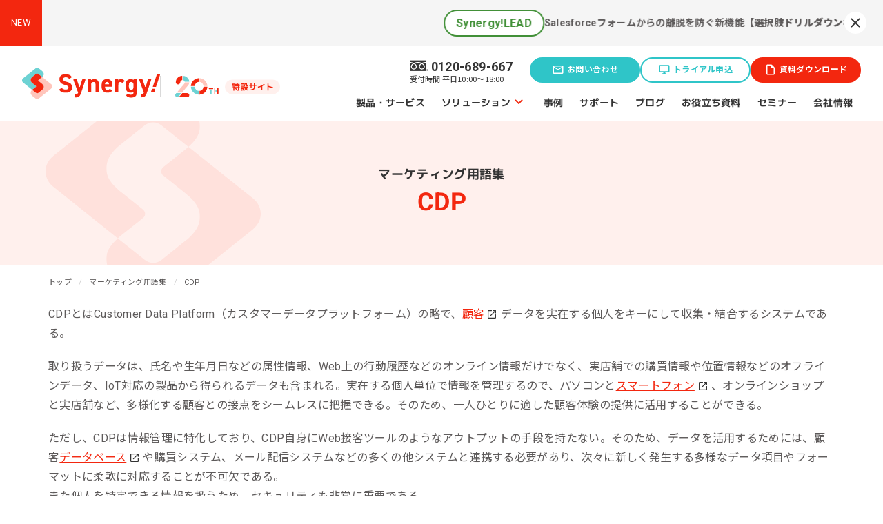

--- FILE ---
content_type: text/html; charset=UTF-8
request_url: https://www.synergy-marketing.co.jp/glossary/cdp/
body_size: 11751
content:
<!DOCTYPE html>
<html lang="ja">
	<head prefix="og: http://ogp.me/ns# fb: http://ogp.me/ns/fb# website: http://ogp.me/ns/article#">

<meta charset="UTF-8">
<meta http-equiv="X-UA-Compatible" content="IE=Edge,chrome=1">


						<title>「CDP」とは？ | マーケティング用語集 | シナジーマーケティング株式会社</title>
			
			<meta name="description" content="CDPとはCustomer Data Platform（カスタマーデータプラットフォーム）の略で、顧客データを実在する個人をキーにして収集・結合するシステムである。 取り扱うデータは、氏名や生年月日などの属性情報、Web [&hellip;]">
	
<meta name="author" content="Synergy Marketing, Inc.">
<meta name="viewport" content="width=device-width,initial-scale=1.0,minimum-scale=1.0">
<meta name="format-detection" content="telephone=no,address=no,email=no">


<link rel="icon" href="/favicon.ico" sizes="32x32">
<link rel="icon" href="/favicon.svg" sizes="any" type="image/svg+xml">
<link rel="apple-touch-icon" href="/favicon.png"> <!-- 192x192px -->


<link rel="stylesheet" href="/common/css/reset.css?ver=2411">
<link rel="stylesheet" href="/common/css/module.css?ver=2411">
<link rel="stylesheet" href="/common/css/layout.css?ver=2508">
<link rel="stylesheet" href="/common/css/individual.css?ver=2411">
<link rel="stylesheet" href="/common/css/base.css?ver=2411">



<link rel="stylesheet" href="/common/css/common-parts.css?ver=2512">


<link rel="preconnect" href="https://fonts.googleapis.com">
<link rel="preconnect" href="https://fonts.gstatic.com" crossorigin>
<link href="https://fonts.googleapis.com/css2?family=M+PLUS+1p:wght@400;700&family=Noto+Sans+JP:wght@100..900&family=Roboto:wght@400;700&display=swap" rel="stylesheet">

<link rel="preload" as="style" onload="this.rel='stylesheet'" href="https://fonts.googleapis.com/icon?family=Material+Icons&display=swap">
<link rel="preload" as="style" onload="this.rel='stylesheet'" href="/common/css/font.css?ver=2411">
<link rel="preload" as="style" onload="this.rel='stylesheet'" href="/common/css/nivo-lightbox/nivo-lightbox.css?ver=2411">
<link rel="preload" as="style" onload="this.rel='stylesheet'" href="/common/css/nivo-lightbox/default.css?ver=2411">
<link rel="preload" as="style" onload="this.rel='stylesheet'" href="https://netdna.bootstrapcdn.com/font-awesome/4.2.0/css/font-awesome.css">
<link rel="preload" as="style" onload="this.rel='stylesheet'" href="https://fonts.googleapis.com/css?family=Raleway:400,500,700&display=swap">

<link rel="canonical" href="https://www.synergy-marketing.co.jp/glossary/cdp/">

<script src="//ajax.googleapis.com/ajax/libs/jquery/1.11.1/jquery.min.js"></script>
<script src="//ajax.googleapis.com/ajax/libs/jqueryui/1.11.2/jquery-ui.min.js"></script>
<script src="/common/js/jquery.cookie.js?ver=2411"></script>
<script src="/common/js/base.js?ver=2508" async></script>





<!--<script src="/common/js/slidebars.min.js?ver=2411" async></script>-->
<script src="/common/js/nivo-lightbox.min.js?ver=2411" async></script>


<script src="/common/js/common.js?ver=2411"></script>
<script src="/common/js/jquery.matchHeight-min.js?ver=2411" defer></script>

<script>/*! loadCSS. [c]2017 Filament Group, Inc. MIT License */
(function(a){if(!a.loadCSS){a.loadCSS=function(){}}var b=loadCSS.relpreload={};b.support=(function(){var d;try{d=a.document.createElement("link").relList.supports("preload")}catch(f){d=false}return function(){return d}})();b.bindMediaToggle=function(e){var f=e.media||"all";function d(){if(e.addEventListener){e.removeEventListener("load",d)}else{if(e.attachEvent){e.detachEvent("onload",d)}}e.setAttribute("onload",null);e.media=f}if(e.addEventListener){e.addEventListener("load",d)}else{if(e.attachEvent){e.attachEvent("onload",d)}}setTimeout(function(){e.rel="stylesheet";e.media="only x"});setTimeout(d,3000)};b.poly=function(){if(b.support()){return}var d=a.document.getElementsByTagName("link");for(var e=0;e<d.length;e++){var f=d[e];if(f.rel==="preload"&&f.getAttribute("as")==="style"&&!f.getAttribute("data-loadcss")){f.setAttribute("data-loadcss",true);b.bindMediaToggle(f)}}};if(!b.support()){b.poly();var c=a.setInterval(b.poly,500);if(a.addEventListener){a.addEventListener("load",function(){b.poly();a.clearInterval(c)})}else{if(a.attachEvent){a.attachEvent("onload",function(){b.poly();a.clearInterval(c)})}}}if(typeof exports!=="undefined"){exports.loadCSS=loadCSS}else{a.loadCSS=loadCSS}}(typeof global!=="undefined"?global:this));</script>


<!--[if lt IE 9]>
<script src="https://www.synergy-marketing.co.jp/common/js/html5shiv.js?ver=2411"></script>
<script src="/common/js/respond.min.js?ver=2411" async></script>
<![endif]-->


						<meta property="og:title" content="「CDP」とは？ | マーケティング用語集 | シナジーマーケティング株式会社">
							<meta property="og:description" content="CDPとはCustomer Data Platform（カスタマーデータプラットフォーム）の略で、顧客データを実在する個人をキーにして収集・結合するシステムである。 取り扱うデータは、氏名や生年月日などの属性情報、Web [&hellip;]">
				<meta property="og:image" content="https://www.synergy-marketing.co.jp/common/img/ogp_glossary.png">

<meta property="og:type" content="article">
<meta property="og:site_name" content="シナジーマーケティング株式会社　SynergyMarketing">
<meta property="og:url" content="https://www.synergy-marketing.co.jp/glossary/cdp/" />


<meta name='robots' content='max-image-preview:large' />
	<style>img:is([sizes="auto" i], [sizes^="auto," i]) { contain-intrinsic-size: 3000px 1500px }</style>
	<link rel='dns-prefetch' href='//static.addtoany.com' />
<link rel='stylesheet' id='wp-block-library-css' href='https://www.synergy-marketing.co.jp/wp/wp-includes/css/dist/block-library/style.min.css?ver=6.8.3' type='text/css' media='all' />
<style id='classic-theme-styles-inline-css' type='text/css'>
/*! This file is auto-generated */
.wp-block-button__link{color:#fff;background-color:#32373c;border-radius:9999px;box-shadow:none;text-decoration:none;padding:calc(.667em + 2px) calc(1.333em + 2px);font-size:1.125em}.wp-block-file__button{background:#32373c;color:#fff;text-decoration:none}
</style>
<style id='global-styles-inline-css' type='text/css'>
:root{--wp--preset--aspect-ratio--square: 1;--wp--preset--aspect-ratio--4-3: 4/3;--wp--preset--aspect-ratio--3-4: 3/4;--wp--preset--aspect-ratio--3-2: 3/2;--wp--preset--aspect-ratio--2-3: 2/3;--wp--preset--aspect-ratio--16-9: 16/9;--wp--preset--aspect-ratio--9-16: 9/16;--wp--preset--color--black: #000000;--wp--preset--color--cyan-bluish-gray: #abb8c3;--wp--preset--color--white: #ffffff;--wp--preset--color--pale-pink: #f78da7;--wp--preset--color--vivid-red: #cf2e2e;--wp--preset--color--luminous-vivid-orange: #ff6900;--wp--preset--color--luminous-vivid-amber: #fcb900;--wp--preset--color--light-green-cyan: #7bdcb5;--wp--preset--color--vivid-green-cyan: #00d084;--wp--preset--color--pale-cyan-blue: #8ed1fc;--wp--preset--color--vivid-cyan-blue: #0693e3;--wp--preset--color--vivid-purple: #9b51e0;--wp--preset--gradient--vivid-cyan-blue-to-vivid-purple: linear-gradient(135deg,rgba(6,147,227,1) 0%,rgb(155,81,224) 100%);--wp--preset--gradient--light-green-cyan-to-vivid-green-cyan: linear-gradient(135deg,rgb(122,220,180) 0%,rgb(0,208,130) 100%);--wp--preset--gradient--luminous-vivid-amber-to-luminous-vivid-orange: linear-gradient(135deg,rgba(252,185,0,1) 0%,rgba(255,105,0,1) 100%);--wp--preset--gradient--luminous-vivid-orange-to-vivid-red: linear-gradient(135deg,rgba(255,105,0,1) 0%,rgb(207,46,46) 100%);--wp--preset--gradient--very-light-gray-to-cyan-bluish-gray: linear-gradient(135deg,rgb(238,238,238) 0%,rgb(169,184,195) 100%);--wp--preset--gradient--cool-to-warm-spectrum: linear-gradient(135deg,rgb(74,234,220) 0%,rgb(151,120,209) 20%,rgb(207,42,186) 40%,rgb(238,44,130) 60%,rgb(251,105,98) 80%,rgb(254,248,76) 100%);--wp--preset--gradient--blush-light-purple: linear-gradient(135deg,rgb(255,206,236) 0%,rgb(152,150,240) 100%);--wp--preset--gradient--blush-bordeaux: linear-gradient(135deg,rgb(254,205,165) 0%,rgb(254,45,45) 50%,rgb(107,0,62) 100%);--wp--preset--gradient--luminous-dusk: linear-gradient(135deg,rgb(255,203,112) 0%,rgb(199,81,192) 50%,rgb(65,88,208) 100%);--wp--preset--gradient--pale-ocean: linear-gradient(135deg,rgb(255,245,203) 0%,rgb(182,227,212) 50%,rgb(51,167,181) 100%);--wp--preset--gradient--electric-grass: linear-gradient(135deg,rgb(202,248,128) 0%,rgb(113,206,126) 100%);--wp--preset--gradient--midnight: linear-gradient(135deg,rgb(2,3,129) 0%,rgb(40,116,252) 100%);--wp--preset--font-size--small: 13px;--wp--preset--font-size--medium: 20px;--wp--preset--font-size--large: 36px;--wp--preset--font-size--x-large: 42px;--wp--preset--spacing--20: 0.44rem;--wp--preset--spacing--30: 0.67rem;--wp--preset--spacing--40: 1rem;--wp--preset--spacing--50: 1.5rem;--wp--preset--spacing--60: 2.25rem;--wp--preset--spacing--70: 3.38rem;--wp--preset--spacing--80: 5.06rem;--wp--preset--shadow--natural: 6px 6px 9px rgba(0, 0, 0, 0.2);--wp--preset--shadow--deep: 12px 12px 50px rgba(0, 0, 0, 0.4);--wp--preset--shadow--sharp: 6px 6px 0px rgba(0, 0, 0, 0.2);--wp--preset--shadow--outlined: 6px 6px 0px -3px rgba(255, 255, 255, 1), 6px 6px rgba(0, 0, 0, 1);--wp--preset--shadow--crisp: 6px 6px 0px rgba(0, 0, 0, 1);}:where(.is-layout-flex){gap: 0.5em;}:where(.is-layout-grid){gap: 0.5em;}body .is-layout-flex{display: flex;}.is-layout-flex{flex-wrap: wrap;align-items: center;}.is-layout-flex > :is(*, div){margin: 0;}body .is-layout-grid{display: grid;}.is-layout-grid > :is(*, div){margin: 0;}:where(.wp-block-columns.is-layout-flex){gap: 2em;}:where(.wp-block-columns.is-layout-grid){gap: 2em;}:where(.wp-block-post-template.is-layout-flex){gap: 1.25em;}:where(.wp-block-post-template.is-layout-grid){gap: 1.25em;}.has-black-color{color: var(--wp--preset--color--black) !important;}.has-cyan-bluish-gray-color{color: var(--wp--preset--color--cyan-bluish-gray) !important;}.has-white-color{color: var(--wp--preset--color--white) !important;}.has-pale-pink-color{color: var(--wp--preset--color--pale-pink) !important;}.has-vivid-red-color{color: var(--wp--preset--color--vivid-red) !important;}.has-luminous-vivid-orange-color{color: var(--wp--preset--color--luminous-vivid-orange) !important;}.has-luminous-vivid-amber-color{color: var(--wp--preset--color--luminous-vivid-amber) !important;}.has-light-green-cyan-color{color: var(--wp--preset--color--light-green-cyan) !important;}.has-vivid-green-cyan-color{color: var(--wp--preset--color--vivid-green-cyan) !important;}.has-pale-cyan-blue-color{color: var(--wp--preset--color--pale-cyan-blue) !important;}.has-vivid-cyan-blue-color{color: var(--wp--preset--color--vivid-cyan-blue) !important;}.has-vivid-purple-color{color: var(--wp--preset--color--vivid-purple) !important;}.has-black-background-color{background-color: var(--wp--preset--color--black) !important;}.has-cyan-bluish-gray-background-color{background-color: var(--wp--preset--color--cyan-bluish-gray) !important;}.has-white-background-color{background-color: var(--wp--preset--color--white) !important;}.has-pale-pink-background-color{background-color: var(--wp--preset--color--pale-pink) !important;}.has-vivid-red-background-color{background-color: var(--wp--preset--color--vivid-red) !important;}.has-luminous-vivid-orange-background-color{background-color: var(--wp--preset--color--luminous-vivid-orange) !important;}.has-luminous-vivid-amber-background-color{background-color: var(--wp--preset--color--luminous-vivid-amber) !important;}.has-light-green-cyan-background-color{background-color: var(--wp--preset--color--light-green-cyan) !important;}.has-vivid-green-cyan-background-color{background-color: var(--wp--preset--color--vivid-green-cyan) !important;}.has-pale-cyan-blue-background-color{background-color: var(--wp--preset--color--pale-cyan-blue) !important;}.has-vivid-cyan-blue-background-color{background-color: var(--wp--preset--color--vivid-cyan-blue) !important;}.has-vivid-purple-background-color{background-color: var(--wp--preset--color--vivid-purple) !important;}.has-black-border-color{border-color: var(--wp--preset--color--black) !important;}.has-cyan-bluish-gray-border-color{border-color: var(--wp--preset--color--cyan-bluish-gray) !important;}.has-white-border-color{border-color: var(--wp--preset--color--white) !important;}.has-pale-pink-border-color{border-color: var(--wp--preset--color--pale-pink) !important;}.has-vivid-red-border-color{border-color: var(--wp--preset--color--vivid-red) !important;}.has-luminous-vivid-orange-border-color{border-color: var(--wp--preset--color--luminous-vivid-orange) !important;}.has-luminous-vivid-amber-border-color{border-color: var(--wp--preset--color--luminous-vivid-amber) !important;}.has-light-green-cyan-border-color{border-color: var(--wp--preset--color--light-green-cyan) !important;}.has-vivid-green-cyan-border-color{border-color: var(--wp--preset--color--vivid-green-cyan) !important;}.has-pale-cyan-blue-border-color{border-color: var(--wp--preset--color--pale-cyan-blue) !important;}.has-vivid-cyan-blue-border-color{border-color: var(--wp--preset--color--vivid-cyan-blue) !important;}.has-vivid-purple-border-color{border-color: var(--wp--preset--color--vivid-purple) !important;}.has-vivid-cyan-blue-to-vivid-purple-gradient-background{background: var(--wp--preset--gradient--vivid-cyan-blue-to-vivid-purple) !important;}.has-light-green-cyan-to-vivid-green-cyan-gradient-background{background: var(--wp--preset--gradient--light-green-cyan-to-vivid-green-cyan) !important;}.has-luminous-vivid-amber-to-luminous-vivid-orange-gradient-background{background: var(--wp--preset--gradient--luminous-vivid-amber-to-luminous-vivid-orange) !important;}.has-luminous-vivid-orange-to-vivid-red-gradient-background{background: var(--wp--preset--gradient--luminous-vivid-orange-to-vivid-red) !important;}.has-very-light-gray-to-cyan-bluish-gray-gradient-background{background: var(--wp--preset--gradient--very-light-gray-to-cyan-bluish-gray) !important;}.has-cool-to-warm-spectrum-gradient-background{background: var(--wp--preset--gradient--cool-to-warm-spectrum) !important;}.has-blush-light-purple-gradient-background{background: var(--wp--preset--gradient--blush-light-purple) !important;}.has-blush-bordeaux-gradient-background{background: var(--wp--preset--gradient--blush-bordeaux) !important;}.has-luminous-dusk-gradient-background{background: var(--wp--preset--gradient--luminous-dusk) !important;}.has-pale-ocean-gradient-background{background: var(--wp--preset--gradient--pale-ocean) !important;}.has-electric-grass-gradient-background{background: var(--wp--preset--gradient--electric-grass) !important;}.has-midnight-gradient-background{background: var(--wp--preset--gradient--midnight) !important;}.has-small-font-size{font-size: var(--wp--preset--font-size--small) !important;}.has-medium-font-size{font-size: var(--wp--preset--font-size--medium) !important;}.has-large-font-size{font-size: var(--wp--preset--font-size--large) !important;}.has-x-large-font-size{font-size: var(--wp--preset--font-size--x-large) !important;}
:where(.wp-block-post-template.is-layout-flex){gap: 1.25em;}:where(.wp-block-post-template.is-layout-grid){gap: 1.25em;}
:where(.wp-block-columns.is-layout-flex){gap: 2em;}:where(.wp-block-columns.is-layout-grid){gap: 2em;}
:root :where(.wp-block-pullquote){font-size: 1.5em;line-height: 1.6;}
</style>
<link rel='stylesheet' id='addtoany-css' href='https://www.synergy-marketing.co.jp/wp/wp-content/plugins/add-to-any/addtoany.min.css?ver=1.16' type='text/css' media='all' />
<style id='addtoany-inline-css' type='text/css'>
.addtoany_list a, .widget .addtoany_list a {background-image:none;}
</style>
<script type="text/javascript" id="addtoany-core-js-before">
/* <![CDATA[ */
window.a2a_config=window.a2a_config||{};a2a_config.callbacks=[];a2a_config.overlays=[];a2a_config.templates={};a2a_localize = {
	Share: "共有",
	Save: "ブックマーク",
	Subscribe: "購読",
	Email: "メール",
	Bookmark: "ブックマーク",
	ShowAll: "すべて表示する",
	ShowLess: "小さく表示する",
	FindServices: "サービスを探す",
	FindAnyServiceToAddTo: "追加するサービスを今すぐ探す",
	PoweredBy: "Powered by",
	ShareViaEmail: "メールでシェアする",
	SubscribeViaEmail: "メールで購読する",
	BookmarkInYourBrowser: "ブラウザにブックマーク",
	BookmarkInstructions: "このページをブックマークするには、 Ctrl+D または \u2318+D を押下。",
	AddToYourFavorites: "お気に入りに追加",
	SendFromWebOrProgram: "任意のメールアドレスまたはメールプログラムから送信",
	EmailProgram: "メールプログラム",
	More: "詳細&#8230;",
	ThanksForSharing: "共有ありがとうございます !",
	ThanksForFollowing: "フォローありがとうございます !"
};
/* ]]> */
</script>
<script type="text/javascript" defer src="https://static.addtoany.com/menu/page.js" id="addtoany-core-js"></script>
<script type="text/javascript" src="https://www.synergy-marketing.co.jp/wp/wp-content/plugins/stop-user-enumeration/frontend/js/frontend.js?ver=1.7.5" id="stop-user-enumeration-js" defer="defer" data-wp-strategy="defer"></script>
<link rel="https://api.w.org/" href="https://www.synergy-marketing.co.jp/wp-json/" /><link rel='shortlink' href='https://www.synergy-marketing.co.jp/?p=7087' />
<link rel="alternate" title="oEmbed (JSON)" type="application/json+oembed" href="https://www.synergy-marketing.co.jp/wp-json/oembed/1.0/embed?url=https%3A%2F%2Fwww.synergy-marketing.co.jp%2Fglossary%2Fcdp%2F" />
<link rel="alternate" title="oEmbed (XML)" type="text/xml+oembed" href="https://www.synergy-marketing.co.jp/wp-json/oembed/1.0/embed?url=https%3A%2F%2Fwww.synergy-marketing.co.jp%2Fglossary%2Fcdp%2F&#038;format=xml" />
<script type="text/javascript">
	window._se_plugin_version = '8.1.9';
</script>
</head>

<body class="wp-singular glossary-template-default single single-glossary postid-7087 wp-theme-sym_service_10 service-site">
<div id="fb-root"></div>
<script>(function(d, s, id) {
  var js, fjs = d.getElementsByTagName(s)[0];
  if (d.getElementById(id)) return;
  js = d.createElement(s); js.id = id;
  js.src = 'https://connect.facebook.net/ja_JP/sdk.js#xfbml=1&version=v2.12';
  fjs.parentNode.insertBefore(js, fjs);
}(document, 'script', 'facebook-jssdk'));</script>

<!-- Google Tag Manager -->
<noscript><iframe src="https://www.googletagmanager.com/ns.html?id=GTM-WBQRQZ"
height="0" width="0" style="display:none;visibility:hidden"></iframe></noscript>
<script>(function(w,d,s,l,i){w[l]=w[l]||[];w[l].push({'gtm.start':
new Date().getTime(),event:'gtm.js'});var f=d.getElementsByTagName(s)[0],
j=d.createElement(s),dl=l!='dataLayer'?'&l='+l:'';j.async=true;j.src=
'https://www.googletagmanager.com/gtm.js?id='+i+dl;f.parentNode.insertBefore(j,f);
})(window,document,'script','dataLayer','GTM-WBQRQZ');</script>
<!-- End Google Tag Manager -->

<header id="global-header">
<div id="topic" class="close">
  <div id="topic-contents">
    <div id="topic-icon">NEW</div>
    <ul id="topic-list">
      <li class="topic-item"><a href="/cloud/synergylead/new/#flow-trigger-email" class="topic-link" id="ct-header-topic-01"><span class="topic-label topic-label-green">Synergy!LEAD</span><span class="topic-text"><span>Salesforceフローと連携した自動メール配信が可能に！<strong>【フロートリガーメール】</strong></span></span></a></li>
      <li class="topic-item"><a href="/cloud/synergy/new/#single-sign-on" class="topic-link" id="ct-header-topic-02"><span class="topic-label topic-label-red">Synergy!</span><span class="topic-text"><span><strong>【SSO機能】</strong>リリース！セキュリティ強化と業務効率化を両立</span></span></a></li>
      <li class="topic-item"><a href="/cloud/synergylead/new/#choice-drill-down" class="topic-link" id="ct-header-topic-03"><span class="topic-label topic-label-green">Synergy!LEAD</span><span class="topic-text"><span>Salesforceフォームからの離脱を防ぐ新機能<strong>【選択肢ドリルダウン機能】</strong>リリース</span></span></a></li>
      <li class="topic-item"><a href="/cloud/synergy/new/#ocr" class="topic-link" id="ct-header-topic-04"><span class="topic-label topic-label-red">Synergy!</span><span class="topic-text"><span>スマートフォン撮影で名刺情報を即データ化！<strong>【名刺OCR（β版）】</strong>リリース</span></span></a></li>
    </ul>
  </div>
  <div id="ct-header-topic-close" class="topic-close"><img src="/common/img/close.svg"></div>
</div>
<div id="global-header-wrap">
  <p id="site-title"> <a href="/" id="ct-header-logo"
      ><img
        src="/common/img/logo_cloud/logo_synergy.svg"
        alt="Synergy!（シナジー）"
        width="260"
        height="51"
        class="site-title-image"
    /></a>

    <a class="header-20th-logo" href="/20th-anniversary/"><img src="/common/img/logo-20th.svg" alt="20th 特設サイト" width="152" height="31"></a>
  </p>
  <div class="global-header-common clearfix">
    <nav class="global-header-cta">
      <ul>
        <li id="global-header-cta-tel">
          <div>
            <span class="tel-link">0120-689-667</span>
          </div>
          <span class="tel-time">受付時間 平日10:00～18:00</span>
        </li>
        <li id="global-header-cta-contact" class="global-header-cta-btn">
          <a
            href="https://form.synergy-marketing.co.jp/webapp/form/18784_mubb_8/index.do"
            target="_blank"
            id="ct-header-contact"
            class="global-header-cta-link"
            >お問い合わせ</a
          >
        </li>
        <li id="global-header-cta-trial" class="global-header-cta-btn">
          <a
            href="/cloud/synergy/trial/"
            target="_blank"
            id="ct-header-trial"
            class="global-header-cta-link"
            >トライアル申込</a
          >
        </li>
        <li id="global-header-cta-download" class="global-header-cta-btn">
          <a
            href="https://form.synergy-marketing.co.jp/webapp/form/18784_mubb_9/index.do"
            target="_blank"
            id="ct-header-download"
            class="global-header-cta-link"
            >資料ダウンロード</a
          >
        </li>
      </ul>
      <!-- / .global-header-cta -->
    </nav>

    <!-- / .global-header-common -->
  </div>

  <div class="global-header-main clearfix">
    <nav id="global-nav" role="navigation">
      <ul class="global-nav-group">
                <li id="navMenu01" class="navMenu">
          <a
            href="/products-services/"
            class="global-nav-mainLink"
            id="ct-global-nav-01"
            >製品・サービス</a
          >
        </li>
        <li id="navMenu02" class="navMenu">
          <a
            href="/solutions/"
            class="global-nav-mainLink global-nav-hasSub"
            id="ct-global-nav-03"
            >ソリューション</a
          >
          <div id="menuSolutions" class="subList">
            <div class="container">
              <a class="subList-container-title" href="/solutions/">
                <img
                  src="/common/img/arrow-right.svg"
                  alt=""
                />ソリューショントップ
              </a>
              <div class="row">
                <div class="inner01">
                  <div class="inner01-item">
                    <h2 class="subList-title">
                      集客と売上アップに効く<br />ソリューション
                    </h2>
                    <ul class="inner01-group">
                      <li>
                        <a
                          href="/solutions/generation.html"
                          class="global-nav-subLink link-icon-m"
                          id="ct-global-nav-sub-03-01"
                          >新しいお客様を集めたい<br /><span class="min"
                            >[潜在層顕在化ソリューション]</span
                          ></a
                        >
                      </li>
                      <li>
                        <a
                          href="/solutions/nurturing.html"
                          class="global-nav-subLink link-icon-m"
                          id="ct-global-nav-sub-03-02"
                          >見込み顧客に買ってほしい<br /><span class="min"
                            >[見込顧客獲得ソリューション]</span
                          ></a
                        >
                      </li>
                      <li>
                        <a
                          href="/solutions/retention.html"
                          class="global-nav-subLink link-icon-m"
                          id="ct-global-nav-sub-03-03"
                          >リピーターを増やしたい<br /><span class="min"
                            >[顧客育成ソリューション]</span
                          ></a
                        >
                      </li>
                      <li>
                        <a
                          href="/solutions/churn-prevention.html"
                          class="global-nav-subLink link-icon-m"
                          id="ct-global-nav-sub-03-04"
                          >優良顧客との関係を強めたい<br /><span class="min"
                            >[優良顧客維持ソリューション]</span
                          ></a
                        >
                      </li>
                      <li>
                        <a
                          href="/solutions/reactivation.html"
                          class="global-nav-subLink link-icon-m"
                          id="ct-global-nav-sub-03-05"
                          >休眠顧客に戻ってきてほしい<br /><span class="min"
                            >[休眠顧客掘り起こしソリューション]</span
                          ></a
                        >
                      </li>
                    </ul>
                  </div>
                </div>
                <div class="inner01">
                  <div class="inner01-item">
                    <h2 class="subList-title">課題発見のソリューション</h2>
                    <ul class="inner01-group">
                      <li>
                        <a
                          href="/solutions/analytics/customer-data.html"
                          class="global-nav-subLink link-icon-m"
                          id="ct-global-nav-sub-03-06"
                          >会員情報分析</a
                        >
                      </li>
                      <li>
                        <a
                          href="/solutions/analytics/purchasing-data.html"
                          class="global-nav-subLink link-icon-m"
                          id="ct-global-nav-sub-03-07"
                          >購買情報分析</a
                        >
                      </li>
                      <li>
                        <a
                          href="/solutions/analytics/web.html"
                          class="global-nav-subLink link-icon-m"
                          id="ct-global-nav-sub-03-08"
                          >Webアクセス解析</a
                        >
                      </li>
                      <li>
                        <a
                          href="/solutions/analytics/email.html"
                          class="global-nav-subLink link-icon-m"
                          id="ct-global-nav-sub-03-09"
                          >メール効果測定</a
                        >
                      </li>
                      <li>
                        <a
                          href="/solutions/analytics/roi-reporting.html"
                          class="global-nav-subLink link-icon-m"
                          id="ct-global-nav-sub-03-10"
                          >集客効果分析</a
                        >
                      </li>
                      <li>
                        <a
                          href="/solutions/analytics/questionnaire.html"
                          class="global-nav-subLink link-icon-m"
                          id="ct-global-nav-sub-03-11"
                          >アンケート分析</a
                        > </li>
                      <li> <a
                          href="/solutions/analytics/review.html"
                          class="global-nav-subLink link-icon-m"
                          id="ct-global-nav-sub-03-12"
                          >レビューデータ分析</a
                        >
                      </li>
                      <li>
                        <a
                          href="/solutions/analytics/interview.html"
                          class="global-nav-subLink link-icon-m"
                          id="ct-global-nav-sub-03-13"
                          >インタビュー分析</a
                        >
                      </li>
                    </ul>
                  </div>
                </div>
                <div class="inner01">
                  <div class="inner01-item">
                    <h2 class="subList-title">業務効率化の<br class="md" />ソリューション</h2>
                    <ul class="inner01-group">
                      <li>
                        <a
                          href="/solutions/outsourcing/writing.html"
                          class="global-nav-subLink link-icon-m"
                          id="ct-global-nav-sub-03-14"
                          >コンテンツ制作<br class="md" />（ライティング）</a
                        >
                      </li>
                      <li>
                        <a
                          href="/solutions/outsourcing/advertising.html"
                          class="global-nav-subLink link-icon-m"
                          id="ct-global-nav-sub-03-15"
                          >広告運用代行</a
                        >
                      </li>
                      <li>
                        <a
                          href="/solutions/outsourcing/creative.html"
                          class="global-nav-subLink link-icon-m"
                          id="ct-global-nav-sub-03-16"
                          >Webサイト制作</a
                        >
                      </li>
                    </ul>
                  </div>
                </div>
                <div class="inner01">
                  <div class="inner01-item">
                    <h2 class="subList-title">業種特化ソリューション</h2>
                    <ul class="inner01-group">
                      <li>
                        <a
                          href="/solutions/industry/btob/"
                          class="global-nav-subLink link-icon-m"
                          id="ct-global-nav-sub-03-17"
                          >BtoB企業</a
                        >
                      </li>
                      <li>
                        <a
                          href="/solutions/industry/sports/"
                          class="global-nav-subLink link-icon-m"
                          id="ct-global-nav-sub-03-18"
                          >スポーツ（プロチーム）</a
                        >
                      </li>
                      <li>
                        <a
                          href="/solutions/industry/real-estate/"
                          class="global-nav-subLink link-icon-m"
                          id="ct-global-nav-sub-03-19"
                          >不動産業界</a
                        >
                      </li>
                      <li>
                        <a
                          href="/solutions/industry/primary-ind/"
                          class="global-nav-subLink link-icon-m"
                          id="ct-global-nav-sub-03-20"
                          >一次産業（農業・漁業）</a
                        >
                      </li>
                      <li>
                        <a
                          href="/solutions/industry/finance/"
                          class="global-nav-subLink link-icon-m"
                          id="ct-global-nav-sub-03-21"
                          >金融機関・地方銀行</a
                        >
                      </li>
                      <li>
                        <a
                          href="/solutions/industry/education/"
                          class="global-nav-subLink link-icon-m"
                          id="ct-global-nav-sub-03-22"
                          >教育機関・教育サービス</a
                        >
                      </li>
                    </ul>
                  </div>
                </div>
              </div>
            </div>
          </div>
        </li>
        <li id="navMenu03" class="navMenu">
          <a href="/showcase/" class="global-nav-mainLink" id="ct-global-nav-02"
            >事例</a
          >
        </li>
        <li id="navMenu04" class="navMenu">
          <a href="/support/" class="global-nav-mainLink" id="ct-global-nav-04"
            >サポート</a
          >
        </li>
        <li id="navMenu05" class="navMenu">
          <a href="/blog/" class="global-nav-mainLink" id="ct-global-nav-05"
            >ブログ</a
          >
        </li>
        <li id="navMenu06" class="navMenu">
          <a href="/library/" class="global-nav-mainLink" id="ct-global-nav-06"
            >お役立ち資料</a
          >
        </li>
        <li id="navMenu07" class="navMenu">
          <a
            href="/academy/seminar_type/marketing/"
            class="global-nav-mainLink"
            id="ct-global-nav-07"
            >セミナー</a
          >
        </li>
        <li id="navMenu08" class="navMenu">
          <a
            href="/about_company/"
            class="global-nav-mainLink"
            id="ct-global-nav-08"
            >会社情報</a
          >
        </li>
      </ul>

      <!-- / #global-nav -->
    </nav>
    <!-- / .global-header-main -->
  </div>

  <a class="sp-menu-button">
    <div class="sp-menu-icon">
      <div class="green"></div>
      <div class="red"></div>
      <div class="pink"></div>
    </div>
  </a>

	<!-- / #global-header-wrap -->
	</div>
  <!-- / #global-header -->
</header>

<div id="sp-header-menu">
  <div class="menu-list">
    <a class="menu-item" href="/products-services/">製品・サービス</a>
    <a class="menu-item" href="/showcase/">事例</a>
    <div class="solution menu-item">ソリューション</div>
    <div class="solution-sub">
      <a class="solution-title" href="/solutions/">ソリューショントップ</a>
      <div class="section">
        <h2>集客と売上アップに効くソリューション</h2>
        <a class="solution-sub-item" href="/solutions/generation.html"
          >新しいお客様を集めたい</a
        >
        <a class="solution-sub-item" href="/solutions/nurturing.html"
          >見込み顧客に買ってほしい</a
        >
        <a class="solution-sub-item" href="/solutions/retention.html"
          >リピーターを増やしたい</a
        >
        <a class="solution-sub-item" href="/solutions/churn-prevention.html"
          >優良顧客との関係を強めたい</a
        >
        <a class="solution-sub-item" href="/solutions/reactivation.html"
          >休眠顧客に戻ってきてほしい</a
        >
      </div>
      <div class="section">
        <h2>課題発見のソリューション</h2>
        <a
          class="solution-sub-item"
          href="/solutions/analytics/customer-data.html"
          >会員情報分析</a
        >
        <a
          class="solution-sub-item"
          href="/solutions/analytics/purchasing-data.html"
          >購買情報分析</a
        >
        <a class="solution-sub-item" href="/solutions/analytics/web.html"
          >Webアクセス解析</a
        >
        <a class="solution-sub-item" href="/solutions/analytics/email.html"
          >メール効果測定</a
        >
        <a
          class="solution-sub-item"
          href="/solutions/analytics/roi-reporting.html"
          >集客効果分析</a
        >
        <a
          class="solution-sub-item"
          href="/solutions/analytics/questionnaire.html"
          >アンケート分析</a
        >
        <a class="solution-sub-item" href="/solutions/analytics/review.html"
          >レビューデータ分析</a
        >
        <a class="solution-sub-item" href="/solutions/analytics/interview.html"
          >インタビュー分析</a
        >
      </div>
      <div class="section">
        <h2>業務効率化のソリューション</h2>
        <a class="solution-sub-item" href="/solutions/outsourcing/writing.html"
          >コンテンツ制作（ライティング）</a
        >
        <a
          class="solution-sub-item"
          href="/solutions/outsourcing/advertising.html"
          >広告運用代行</a
        >
        <a class="solution-sub-item" href="/solutions/outsourcing/creative.html"
          >Webサイト制作</a
        >
      </div>
    </div>
    <a class="menu-item" href="/support/">サポート</a>
    <a class="menu-item" href="/blog/">ブログ</a>
    <a class="menu-item" href="/library/">お役立ち資料</a>
    <a class="menu-item" href="/academy/seminar_type/marketing/">セミナー</a>
    <a class="menu-item" href="/about_company/">会社情報</a>
  </div>
  <div class="menu-footer">
    <div class="row1"><a class="download" href="https://form.synergy-marketing.co.jp/webapp/form/18784_mubb_9/index.do">資料ダウンロード</a></div>
    <div class="row2">
      <a class="inquiry">お問い合わせ</a>
      <a class="trial" href="/cloud/synergy/trial/">トライアル申込</a>
      <a class="tel" href="tel:0120-689-667">0120-689-667</a>
    </div>
  </div>
</div>

<div id="header-spacer"></div>

<div class="category-title">
<div class="container">
<h1><span class="category-title-sub">マーケティング用語集</span>
CDP</h1>
<!-- / .container --></div>
<!-- / .category-title --></div>

<nav id="breadcrumbs" role="navigation">
<div class="container">
<ul itemscope itemtype="http://schema.org/BreadcrumbList">
<!-- Breadcrumb NavXT 7.4.1 -->
<li itemprop="itemListElement" itemscope itemtype="http://schema.org/ListItem"><a title="トップ" href="https://www.synergy-marketing.co.jp" itemprop="item"><span itemprop="name">トップ</span></a><meta itemprop="position" content="1" /></li><li itemprop="itemListElement" itemscope itemtype="http://schema.org/ListItem"><a title="マーケティング用語集" href="https://www.synergy-marketing.co.jp/glossary/" itemprop="item"><span itemprop="name">マーケティング用語集</span></a><meta itemprop="position" content="2" /></li><li itemprop="itemListElement" itemscope itemtype="http://schema.org/ListItem"><a title="CDP" href="https://www.synergy-marketing.co.jp/glossary/cdp/" itemprop="item"><span itemprop="name">CDP</span></a><meta itemprop="position" content="3" /></li></ul>
<!-- / .container --></div>
<!-- / #breadcrumbs --></nav>
			
<div id="content">
<div class="container">

<main id="main" role="main" class="mb-40">

<section>
<p>CDPとはCustomer Data Platform（カスタマーデータプラットフォーム）の略で、<a href="/glossary/customer/" target="_blank" rel="noopener noreferrer">顧客</a>データを実在する個人をキーにして収集・結合するシステムである。</p>
<p>取り扱うデータは、氏名や生年月日などの属性情報、Web上の行動履歴などのオンライン情報だけでなく、実店舗での購買情報や位置情報などのオフラインデータ、IoT対応の製品から得られるデータも含まれる。実在する個人単位で情報を管理するので、パソコンと<a href="/glossary/smartphone/" target="_blank" rel="noopener noreferrer">スマートフォン</a>、オンラインショップと実店舗など、多様化する顧客との接点をシームレスに把握できる。そのため、一人ひとりに適した顧客体験の提供に活用することができる。</p>
<p>ただし、CDPは情報管理に特化しており、CDP自身にWeb接客ツールのようなアウトプットの手段を持たない。そのため、データを活用するためには、顧客<a href="/glossary/database/" target="_blank" rel="noopener noreferrer">データベース</a>や購買システム、メール配信システムなどの多くの他システムと連携する必要があり、次々に新しく発生する多様なデータ項目やフォーマットに柔軟に対応することが不可欠である。<br />
また個人を特定できる情報を扱うため、セキュリティも非常に重要である。</p>
<h2 class="title-01">CDP（Snowflake）とCRM（Synergy!）を連携した事例</h2>
<div class="box">
<div class="row">
<div class="col-md-2 col-sm-3 col-xs-4"><a href="https://www.synergy-marketing.co.jp/showcase/chibajets/" target="_blank" rel="noopener"><img decoding="async" src="https://www.synergy-marketing.co.jp/wp/wp-content/uploads/logo_chibajets.png" alt="CDP×CRMで顧客を見える化！データに基づいた仮説設計と施策実行ができる組織作りを実現" /></a></div>
<div class="col-md-10 col-sm-9 col-xs-8"><a href="https://www.synergy-marketing.co.jp/showcase/chibajets/" target="_blank" rel="noopener"><strong>CDP×CRMで顧客を見える化！データに基づいた仮説設計と施策実行ができる組織作りを実現</strong></a></div>
</div>
</div>
</section>


<!-- /#main --></main>

<section class="recommend-blog box">
	<h3 class="title-03">CDPに関するブログ記事</h3>
	<ul class="ul-default">
								<li class="mb-10"><a href="https://www.synergy-marketing.co.jp/blog/what_is_cdp">CDPとは？「結局何ができるの？」をCRMベンダー目線で解説！</a></li>
																										</ul>
</section>
	
<section class="recommend-blog box">
	<div class="row align-center">
		<div class="col-xs-12 col-sm-5 col-sm-offset-1 text-center"><p class="mb-20"><a href="https://form.synergy-marketing.co.jp/webapp/form/18784_mubb_10/index.do?code=marketing_glossary"><img src="/wp/wp-content/uploads/thumb_marketing_glossary.png" alt="マーケティング用語集のサムネイル画像" style="max-width:292px;"></a></p></div>
		<div class="col-xs-12 col-sm-5 box01">
			<h3 class="title-03 font-lg"><span class="title-sub title-sub-gray">PDF版</span> マーケティング用語集</h3>
			<p class="mb-20">マーケティング用語を200以上収録！マーケティング初心者にもわかりやすく解説しています。</p>
			<p><a class="btn btn-red" href="https://form.synergy-marketing.co.jp/webapp/form/18784_mubb_10/index.do?code=marketing_glossary">用語集をダウンロード</a></p>
		</div>
	</div>
</section>
<section class="recommend-blog box">
	<div class="row align-center">
		<div class="col-xs-12 col-sm-5 col-sm-offset-1 text-center"><p class="mb-20"><a href="https://form.synergy-marketing.co.jp/webapp/form/18784_mubb_11/index.do?code=synergy_standard_usecase"><img style="max-width: 292px;" src="https://www.synergy-marketing.co.jp/wp/wp-content/uploads/thumb_synergy_standard_usecase.png" alt="CRMの基本をおさえて成果を出した身近な企業の活用例"></a></p></div>
		<div class="col-xs-12 col-sm-5 box01">
			<h3 class="title-03 font-lg"><span class="font-sm">CRMの基本をおさえて成果を出す！</span><br>事例から学ぶCRMの活用方法</h3>
			<p class="mb-20">CRMを活用してどう売上を伸ばす？何ができる？本資料ではBtoC、BtoB企業の実例を交えながらCRMツールをどう使えば効果的なのか、活用フローをご紹介します。</p>
		<p><a class="btn btn-red" href="https://form.synergy-marketing.co.jp/webapp/form/18784_mubb_11/index.do?code=synergy_standard_usecase">資料ダウンロードはこちら</a></p>
		</div>
	</div>
</section>

<!-- / .container --></div>
<!-- /#content --></div>
			
    <aside id="footer-cta">
  <div class="container">
	  <div class="footer-cta-inner">
  <h2 class="footer-cta-title">
    サービス・製品に関する<br />お見積もり、お問い合わせは<br />こちらから
  </h2>
    <div class="row">
      <div class="footer-cta-item">
        <a
          href="https://form.synergy-marketing.co.jp/webapp/form/18784_mubb_9/index.do"
          id="ct-footer-download"
          class="footer-cta-panel footer-cta-link"
          target="_blank"
        >
          <div class="footer-cta-item-icon">
            <img
              src="/common/img/material-symbols/draft.svg"
              alt=""
            />
          </div>
          <h3 class="footer-cta-item-title">資料ダウンロード</h3>
          <p class="footer-cta-item-btn">資料をもらう</p>
          <div class="icon">
            <img src="/common/img/arrow-right-white.svg" alt="">
          </div>
        </a>
      </div>
      <div class="footer-cta-item">
        <a
          href="https://form.synergy-marketing.co.jp/webapp/form/18784_mubb_8/index.do"
          target="_blank"
          id="ct-footer-contact"
          class="footer-cta-panel footer-cta-link"
        >
          <div class="footer-cta-item-icon">
            <img
              src="/common/img/material-symbols/mail_2.svg"
              alt=""
            />
          </div>
          <h3 class="footer-cta-item-title">お問い合わせ</h3>
          <p class="footer-cta-item-btn">相談する</p>
          <div class="icon">
            <img src="/common/img/arrow-right-white.svg" alt="">
          </div>
        </a>
      </div>
      <div class="footer-cta-item">
        <a
          href="/cloud/synergy/trial/"
          target="_blank"
          id="ct-footer-trial"
          class="footer-cta-panel footer-cta-link"
        >
          <div class="footer-cta-item-icon">
            <img src="/common/img/material-symbols/desktop_windows.svg" alt="" />
          </div>
          <h3 class="footer-cta-item-title">トライアル申込</h3>
          <p class="footer-cta-item-btn">試してみる</p>
          <div class="icon">
            <img src="/common/img/arrow-right-white.svg" alt="">
          </div>
        </a>
      </div>
    </div>

  </div>
    <div class="footer-cta-panel footer-cta-tel">
      <p>お電話はこちら（フリーダイヤル）</p>
      <a id="ct-footer-tel" href="tel:0120-689-667">0120-689-667</a>
      <div>受付時間　平日10:00～18:00</div>
    </div>
    <!-- / .container -->
	</div>
  <!-- / #footer-cta -->
</aside>
<aside id="footer-sitemap">
<div class="container">
		<div class="footer-logo-main"><img src="/common/img/logo-tagline.svg" alt="Synergy!（シナジー） マーケティング現場が動き出す。"></div>

	<nav role="navigation">
	<ul class="nav-item">
		<li><a href="/products-services/" class="tit link-icon-l">製品・サービス</a>
			<ul>
				<li><a href="/cloud/synergy/">Synergy!（シナジー）</a></li>
				<li><a href="/cloud/synergylead/">Synergy!LEAD（シナジーリード）</a></li>
				<li><a href="/agent/">デジタルマーケティング支援</a></li>
				<li><a href="/partner/">代理店様向けパートナープログラム</a></li>
			</ul>
		</li>
	</ul>
	<ul class="nav-item">
		<li><a href="/solutions/" class="tit link-icon-l">ソリューション</a>
			<ul>
			<li><a href="/solutions/generation.html">潜在層顕在化ソリューション</a></li>
			<li><a href="/solutions/nurturing.html">見込顧客獲得ソリューション</a></li>
			<li><a href="/solutions/retention.html">顧客育成ソリューション</a></li>
			<li><a href="/solutions/churn-prevention.html">優良顧客維持ソリューション</a></li>
			<li><a href="/solutions/reactivation.html">休眠顧客掘り起こしソリューション</a></li>
			<li class="solution"><a href="/solutions/outsourcing/writing.html">コンテンツ制作（ライティング）</a></li>
			<li><a href="/solutions/outsourcing/advertising.html">広告運用代行</a></li>
			<li><a href="/solutions/outsourcing/creative.html">Webサイト制作</a></li>
			</ul>
		</li>
	</ul>
	<ul class="nav-item">
		<li><a href="/showcase/" class="tit link-icon-l">事例</a></li>
		<li><a href="/support/" class="tit link-icon-l">サポート</a></li>
		<li><a href="/learn/" class="tit link-icon-l">CRMを学ぶ</a>
			<ul>
			<li><a href="/glossary/crm/">CRM（顧客管理）とは？</a></li>
			<li><a href="/academy/">Synergy!ACADEMY（シナジーアカデミー）</a></li>
			<li><a href="/library/">マーケティングのお役立ち資料</a></li>
			<li><a href="/glossary/">用語集</a></li>
			<li><a href="https://form.synergy-marketing.co.jp/webapp/form/18784_mubb_5/index.do" target="_blank">メールマガジン<span><img src="/common/img/material-symbols/open_in_new.svg" alt=""></span></a></li>
			<li><a href="/blog/">CRMのプロが書く<br>マーケティングBLOG</a></li>
			</ul>
		</li>
	</ul>
	<ul class="nav-item">
		<li><a href="/about_company/" class="tit link-icon-l">会社情報</a></li>
	</ul>
	</nav>
	
<!-- / .container --></div>
<!-- / #footer-link --></aside>

<footer id="global-footer" role="contentinfo">
  <div class="container">
    <div class="company-images">
      <div class="company-images-list">
          <a class="pmark" href="https://privacymark.jp/" target="_blank"
            ><img
              src="/common/img/logo_pmark.png"
              alt="プライバシーマークロゴ"
              width="80"
              height="113"
          /></a>
        <div class="isms">
          <img
            src="/common/img/logo_isms_iso27001.png"
            alt="ISMSシンボルマーク"
            width="129"
            height="113"
          />
        </div>
      </div>
      <div class="company-logo">
        <img src="/common/img/logo.svg" alt="Synergy Marketing" />
      </div>
    </div>
    <div class="company-info">
      <div class="company-info-list">
        <div class="company-info-item">
          <a
            href="https://www.facebook.com/SynergyMarketingOfficial"
            target="_blank"
            ><img src="/common/img/logo_other/logo-facebook.svg" alt="Facebook"
          /></a>
        </div>
        <div><a href="/terms/">利用規約</a></div>
        <div>
          <a href="https://corp.synergy-marketing.co.jp/privacy" target="_blank"
            >プライバシーポリシー<span><img src="/common/img/material-symbols/open_in_new.svg" alt=""></span></a
          >
        </div>
      </div>
      <div class="copyright">
        <p>
          &copy;
          <script type="text/javascript">
            myDate = new Date();
            myYear = myDate.getFullYear();
            document.write(myYear);
          </script>
          Synergy Marketing, Inc.
        </p>
        <!-- / .copyright -->
      </div>
    </div>

    <!-- / .container -->
  </div>
  <!-- / #global-footer -->
</footer>

<!-- / #sb-site --></div>

<script src="/common/js/retina.min.js"></script>
    


<script type="speculationrules">
{"prefetch":[{"source":"document","where":{"and":[{"href_matches":"\/*"},{"not":{"href_matches":["\/wp\/wp-*.php","\/wp\/wp-admin\/*","\/wp\/wp-content\/uploads\/*","\/wp\/wp-content\/*","\/wp\/wp-content\/plugins\/*","\/wp\/wp-content\/themes\/sym_service_1.0\/*","\/*\\?(.+)"]}},{"not":{"selector_matches":"a[rel~=\"nofollow\"]"}},{"not":{"selector_matches":".no-prefetch, .no-prefetch a"}}]},"eagerness":"conservative"}]}
</script>

</body>
</html>


--- FILE ---
content_type: text/css
request_url: https://www.synergy-marketing.co.jp/common/css/module.css?ver=2411
body_size: 8956
content:
@charset "UTF-8";

:root {
--Color-SyRed: #F3270F;
--Color-SyDarkGreen: #2FC5C8;
--Color-SyLightRed: #FFF0ED;
--Color-SyLightGreen: #EAF9FA;
--Color-Grey-50: #F5F5F5;
--Color-White: #FFF;
--Color-Grey-800: #333;
--Color-SyGrey: #5D5A5A;
--Color-Grey-400: #999;
--Color-Grey-150: #D9D9D9;
	
--FontSize-heading-xl: clamp(26px, -4.545px + 3.977vw, 40px);
--FontSize-heading-l: clamp(24px, -2.182px + 3.409vw, 36px);
--FontSize-heading-m: clamp(22px, 0.182px + 2.841vw, 32px);
--FontSize-heading-s: clamp(20px, 2.545px + 2.273vw, 28px);
--FontSize-heading-xs: clamp(19px, 8.091px + 1.42vw, 24px);
--FontSize-heading-xss: clamp(18px, 13.636px + 0.568vw, 20px);

--FontSize-body-l: clamp(16px, 11.636px + 0.568vw, 18px);
--FontSize-body-m: clamp(14px, 9.636px + 0.568vw, 16px);
--FontSize-body-s: clamp(13px, 10.818px + 0.284vw, 14px);
--FontSize-body-xs: 12px;
	
--Filter-SyRed: brightness(0) saturate(100%) invert(24%) sepia(92%) saturate(4005%) hue-rotate(355deg) brightness(95%) contrast(99%);
--Filter-SyDarkGreen: brightness(0) saturate(100%) invert(93%) sepia(68%) saturate(3007%) hue-rotate(130deg) brightness(82%) contrast(88%);
--Filter-SyLightRed: brightness(0) saturate(100%) invert(96%) sepia(34%) saturate(4624%) hue-rotate(291deg) brightness(134%) contrast(105%);
--Filter-SyLightGreen: brightness(0) saturate(100%) invert(100%) sepia(7%) saturate(5266%) hue-rotate(143deg) brightness(103%) contrast(98%);
--Filter-Grey-50: brightness(0) saturate(100%) invert(100%) sepia(4%) saturate(485%) hue-rotate(192deg) brightness(119%) contrast(92%);
--Filter-White: brightness(0) saturate(100%) invert(99%) sepia(0%) saturate(5688%) hue-rotate(233deg) brightness(120%) contrast(100%);
--Filter-Grey-800: brightness(0) saturate(100%) invert(13%) sepia(0%) saturate(2764%) hue-rotate(183deg) brightness(77%) contrast(74%);
--Filter-SyGrey: brightness(0) saturate(100%) invert(32%) sepia(19%) saturate(17%) hue-rotate(31deg) brightness(100%) contrast(87%);
--Filter-Grey-400: brightness(0) saturate(100%) invert(64%) sepia(1%) saturate(0%) hue-rotate(185deg) brightness(95%) contrast(91%);
--Filter-Grey-150: brightness(0) saturate(100%) invert(90%) sepia(0%) saturate(4546%) hue-rotate(360deg) brightness(133%) contrast(70%);

}

.container,
.container:before,
.container:after,
.row,
.row:before,
.row:after,
.row [class *="col-"], 
.row [class *="col-"]:before, 
.row [class *="col-"]:after{
  box-sizing: border-box;
}
.container {
  margin-right: auto;
  margin-left: auto;
  padding-left: 15px;
  padding-right: 15px;
}
.row {
  margin-left: -15px;
  margin-right: -15px;
	display: flex;
    flex-wrap: wrap;
}
.row.align-center {
	align-items: center;
}
.row.align-stretch {
	align-items: stretch;
}
.container:before,
.container:after,
.row:before,
.row:after {
  content: " ";
  display: table;
}
.container:after,
.row:after {
  clear: both;
}

@media screen and (min-width: 768px) {
  .container {
    width: 750px;
  }
}
@media screen and (min-width: 992px) {
  .container {
    width: 970px;
  }
}
@media screen and (min-width: 1200px) {
  .container {
    width: 1170px;
  }
}
.col-xs-1, .col-sm-1, .col-md-1, .col-lg-1, .col-xs-2, .col-sm-2, .col-md-2, .col-lg-2, .col-xs-3, .col-sm-3, .col-md-3, .col-lg-3, .col-xs-4, .col-sm-4, .col-md-4, .col-lg-4, .col-xs-5, .col-sm-5, .col-md-5, .col-lg-5, .col-xs-6, .col-sm-6, .col-md-6, .col-lg-6, .col-xs-7, .col-sm-7, .col-md-7, .col-lg-7, .col-xs-8, .col-sm-8, .col-md-8, .col-lg-8, .col-xs-9, .col-sm-9, .col-md-9, .col-lg-9, .col-xs-10, .col-sm-10, .col-md-10, .col-lg-10, .col-xs-11, .col-sm-11, .col-md-11, .col-lg-11, .col-xs-12, .col-sm-12, .col-md-12, .col-lg-12 {
  position: relative;
  min-height: 1px;
  padding-left: 15px;
  padding-right: 15px;
	flex: 0 0 auto;
	max-width: 100%;
}
.col-xs-1, .col-xs-2, .col-xs-3, .col-xs-4, .col-xs-5, .col-xs-6, .col-xs-7, .col-xs-8, .col-xs-9, .col-xs-10, .col-xs-11, .col-xs-12 {
  /*float: left;*/
}
.col-xs-12 {
  width: 100%;
}
.col-xs-11 {
  width: 91.66666666666666%;
}
.col-xs-10 {
  width: 83.33333333333334%;
}
.col-xs-9 {
  width: 75%;
}
.col-xs-8 {
  width: 66.66666666666666%;
}
.col-xs-7 {
  width: 58.333333333333336%;
}
.col-xs-6 {
  width: 50%;
}
.col-xs-5 {
  width: 41.66666666666667%;
}
.col-xs-4 {
  width: 33.33333333333333%;
}
.col-xs-3 {
  width: 25%;
}
.col-xs-2 {
  width: 16.666666666666664%;
}
.col-xs-1 {
  width: 8.333333333333332%;
}
.col-xs-pull-12 {
  right: 100%;
}
.col-xs-pull-11 {
  right: 91.66666666666666%;
}
.col-xs-pull-10 {
  right: 83.33333333333334%;
}
.col-xs-pull-9 {
  right: 75%;
}
.col-xs-pull-8 {
  right: 66.66666666666666%;
}
.col-xs-pull-7 {
  right: 58.333333333333336%;
}
.col-xs-pull-6 {
  right: 50%;
}
.col-xs-pull-5 {
  right: 41.66666666666667%;
}
.col-xs-pull-4 {
  right: 33.33333333333333%;
}
.col-xs-pull-3 {
  right: 25%;
}
.col-xs-pull-2 {
  right: 16.666666666666664%;
}
.col-xs-pull-1 {
  right: 8.333333333333332%;
}
.col-xs-pull-0 {
  right: 0%;
}
.col-xs-push-12 {
  left: 100%;
}
.col-xs-push-11 {
  left: 91.66666666666666%;
}
.col-xs-push-10 {
  left: 83.33333333333334%;
}
.col-xs-push-9 {
  left: 75%;
}
.col-xs-push-8 {
  left: 66.66666666666666%;
}
.col-xs-push-7 {
  left: 58.333333333333336%;
}
.col-xs-push-6 {
  left: 50%;
}
.col-xs-push-5 {
  left: 41.66666666666667%;
}
.col-xs-push-4 {
  left: 33.33333333333333%;
}
.col-xs-push-3 {
  left: 25%;
}
.col-xs-push-2 {
  left: 16.666666666666664%;
}
.col-xs-push-1 {
  left: 8.333333333333332%;
}
.col-xs-push-0 {
  left: 0%;
}
.col-xs-offset-12 {
  margin-left: 100%;
}
.col-xs-offset-11 {
  margin-left: 91.66666666666666%;
}
.col-xs-offset-10 {
  margin-left: 83.33333333333334%;
}
.col-xs-offset-9 {
  margin-left: 75%;
}
.col-xs-offset-8 {
  margin-left: 66.66666666666666%;
}
.col-xs-offset-7 {
  margin-left: 58.333333333333336%;
}
.col-xs-offset-6 {
  margin-left: 50%;
}
.col-xs-offset-5 {
  margin-left: 41.66666666666667%;
}
.col-xs-offset-4 {
  margin-left: 33.33333333333333%;
}
.col-xs-offset-3 {
  margin-left: 25%;
}
.col-xs-offset-2 {
  margin-left: 16.666666666666664%;
}
.col-xs-offset-1 {
  margin-left: 8.333333333333332%;
}
.col-xs-offset-0 {
  margin-left: 0%;
}
@media screen and (min-width: 768px) {
  .col-sm-1, .col-sm-2, .col-sm-3, .col-sm-4, .col-sm-5, .col-sm-6, .col-sm-7, .col-sm-8, .col-sm-9, .col-sm-10, .col-sm-11, .col-sm-12 {
    /*float: left;*/
  }
  .col-sm-12 {
    width: 100%;
  }
  .col-sm-11 {
    width: 91.66666666666666%;
  }
  .col-sm-10 {
    width: 83.33333333333334%;
  }
  .col-sm-9 {
    width: 75%;
  }
  .col-sm-8 {
    width: 66.66666666666666%;
  }
  .col-sm-7 {
    width: 58.333333333333336%;
  }
  .col-sm-6 {
    width: 50%;
  }
  .col-sm-5 {
    width: 41.66666666666667%;
  }
  .col-sm-4 {
    width: 33.33333333333333%;
  }
  .col-sm-3 {
    width: 25%;
  }
  .col-sm-2 {
    width: 16.666666666666664%;
  }
  .col-sm-1 {
    width: 8.333333333333332%;
  }
  .col-sm-pull-12 {
    right: 100%;
  }
  .col-sm-pull-11 {
    right: 91.66666666666666%;
  }
  .col-sm-pull-10 {
    right: 83.33333333333334%;
  }
  .col-sm-pull-9 {
    right: 75%;
  }
  .col-sm-pull-8 {
    right: 66.66666666666666%;
  }
  .col-sm-pull-7 {
    right: 58.333333333333336%;
  }
  .col-sm-pull-6 {
    right: 50%;
  }
  .col-sm-pull-5 {
    right: 41.66666666666667%;
  }
  .col-sm-pull-4 {
    right: 33.33333333333333%;
  }
  .col-sm-pull-3 {
    right: 25%;
  }
  .col-sm-pull-2 {
    right: 16.666666666666664%;
  }
  .col-sm-pull-1 {
    right: 8.333333333333332%;
  }
  .col-sm-pull-0 {
    right: 0%;
  }
  .col-sm-push-12 {
    left: 100%;
  }
  .col-sm-push-11 {
    left: 91.66666666666666%;
  }
  .col-sm-push-10 {
    left: 83.33333333333334%;
  }
  .col-sm-push-9 {
    left: 75%;
  }
  .col-sm-push-8 {
    left: 66.66666666666666%;
  }
  .col-sm-push-7 {
    left: 58.333333333333336%;
  }
  .col-sm-push-6 {
    left: 50%;
  }
  .col-sm-push-5 {
    left: 41.66666666666667%;
  }
  .col-sm-push-4 {
    left: 33.33333333333333%;
  }
  .col-sm-push-3 {
    left: 25%;
  }
  .col-sm-push-2 {
    left: 16.666666666666664%;
  }
  .col-sm-push-1 {
    left: 8.333333333333332%;
  }
  .col-sm-push-0 {
    left: 0%;
  }
  .col-sm-offset-12 {
    margin-left: 100%;
  }
  .col-sm-offset-11 {
    margin-left: 91.66666666666666%;
  }
  .col-sm-offset-10 {
    margin-left: 83.33333333333334%;
  }
  .col-sm-offset-9 {
    margin-left: 75%;
  }
  .col-sm-offset-8 {
    margin-left: 66.66666666666666%;
  }
  .col-sm-offset-7 {
    margin-left: 58.333333333333336%;
  }
  .col-sm-offset-6 {
    margin-left: 50%;
  }
  .col-sm-offset-5 {
    margin-left: 41.66666666666667%;
  }
  .col-sm-offset-4 {
    margin-left: 33.33333333333333%;
  }
  .col-sm-offset-3 {
    margin-left: 25%;
  }
  .col-sm-offset-2 {
    margin-left: 16.666666666666664%;
  }
  .col-sm-offset-1 {
    margin-left: 8.333333333333332%;
  }
  .col-sm-offset-0 {
    margin-left: 0%;
  }
}
@media screen and (min-width: 992px) {
  .col-md-1, .col-md-2, .col-md-3, .col-md-4, .col-md-5, .col-md-6, .col-md-7, .col-md-8, .col-md-9, .col-md-10, .col-md-11, .col-md-12 {
    /*float: left;*/
  }
  .col-md-12 {
    width: 100%;
  }
  .col-md-11 {
    width: 91.66666666666666%;
  }
  .col-md-10 {
    width: 83.33333333333334%;
  }
  .col-md-9 {
    width: 75%;
  }
  .col-md-8 {
    width: 66.66666666666666%;
  }
  .col-md-7 {
    width: 58.333333333333336%;
  }
  .col-md-6 {
    width: 50%;
  }
  .col-md-5 {
    width: 41.66666666666667%;
  }
  .col-md-4 {
    width: 33.33333333333333%;
  }
  .col-md-3 {
    width: 25%;
  }
  .col-md-2 {
    width: 16.666666666666664%;
  }
  .col-md-1 {
    width: 8.333333333333332%;
  }
  .col-md-pull-12 {
    right: 100%;
  }
  .col-md-pull-11 {
    right: 91.66666666666666%;
  }
  .col-md-pull-10 {
    right: 83.33333333333334%;
  }
  .col-md-pull-9 {
    right: 75%;
  }
  .col-md-pull-8 {
    right: 66.66666666666666%;
  }
  .col-md-pull-7 {
    right: 58.333333333333336%;
  }
  .col-md-pull-6 {
    right: 50%;
  }
  .col-md-pull-5 {
    right: 41.66666666666667%;
  }
  .col-md-pull-4 {
    right: 33.33333333333333%;
  }
  .col-md-pull-3 {
    right: 25%;
  }
  .col-md-pull-2 {
    right: 16.666666666666664%;
  }
  .col-md-pull-1 {
    right: 8.333333333333332%;
  }
  .col-md-pull-0 {
    right: 0%;
  }
  .col-md-push-12 {
    left: 100%;
  }
  .col-md-push-11 {
    left: 91.66666666666666%;
  }
  .col-md-push-10 {
    left: 83.33333333333334%;
  }
  .col-md-push-9 {
    left: 75%;
  }
  .col-md-push-8 {
    left: 66.66666666666666%;
  }
  .col-md-push-7 {
    left: 58.333333333333336%;
  }
  .col-md-push-6 {
    left: 50%;
  }
  .col-md-push-5 {
    left: 41.66666666666667%;
  }
  .col-md-push-4 {
    left: 33.33333333333333%;
  }
  .col-md-push-3 {
    left: 25%;
  }
  .col-md-push-2 {
    left: 16.666666666666664%;
  }
  .col-md-push-1 {
    left: 8.333333333333332%;
  }
  .col-md-push-0 {
    left: 0%;
  }
  .col-md-offset-12 {
    margin-left: 100%;
  }
  .col-md-offset-11 {
    margin-left: 91.66666666666666%;
  }
  .col-md-offset-10 {
    margin-left: 83.33333333333334%;
  }
  .col-md-offset-9 {
    margin-left: 75%;
  }
  .col-md-offset-8 {
    margin-left: 66.66666666666666%;
  }
  .col-md-offset-7 {
    margin-left: 58.333333333333336%;
  }
  .col-md-offset-6 {
    margin-left: 50%;
  }
  .col-md-offset-5 {
    margin-left: 41.66666666666667%;
  }
  .col-md-offset-4 {
    margin-left: 33.33333333333333%;
  }
  .col-md-offset-3 {
    margin-left: 25%;
  }
  .col-md-offset-2 {
    margin-left: 16.666666666666664%;
  }
  .col-md-offset-1 {
    margin-left: 8.333333333333332%;
  }
  .col-md-offset-0 {
    margin-left: 0%;
  }
}
@media screen and (min-width: 1200px) {
  .col-lg-1, .col-lg-2, .col-lg-3, .col-lg-4, .col-lg-5, .col-lg-6, .col-lg-7, .col-lg-8, .col-lg-9, .col-lg-10, .col-lg-11, .col-lg-12 {
    /*float: left;*/
  }
  .col-lg-12 {
    width: 100%;
  }
  .col-lg-11 {
    width: 91.66666666666666%;
  }
  .col-lg-10 {
    width: 83.33333333333334%;
  }
  .col-lg-9 {
    width: 75%;
  }
  .col-lg-8 {
    width: 66.66666666666666%;
  }
  .col-lg-7 {
    width: 58.333333333333336%;
  }
  .col-lg-6 {
    width: 50%;
  }
  .col-lg-5 {
    width: 41.66666666666667%;
  }
  .col-lg-4 {
    width: 33.33333333333333%;
  }
  .col-lg-3 {
    width: 25%;
  }
  .col-lg-2 {
    width: 16.666666666666664%;
  }
  .col-lg-1 {
    width: 8.333333333333332%;
  }
  .col-lg-pull-12 {
    right: 100%;
  }
  .col-lg-pull-11 {
    right: 91.66666666666666%;
  }
  .col-lg-pull-10 {
    right: 83.33333333333334%;
  }
  .col-lg-pull-9 {
    right: 75%;
  }
  .col-lg-pull-8 {
    right: 66.66666666666666%;
  }
  .col-lg-pull-7 {
    right: 58.333333333333336%;
  }
  .col-lg-pull-6 {
    right: 50%;
  }
  .col-lg-pull-5 {
    right: 41.66666666666667%;
  }
  .col-lg-pull-4 {
    right: 33.33333333333333%;
  }
  .col-lg-pull-3 {
    right: 25%;
  }
  .col-lg-pull-2 {
    right: 16.666666666666664%;
  }
  .col-lg-pull-1 {
    right: 8.333333333333332%;
  }
  .col-lg-pull-0 {
    right: 0%;
  }
  .col-lg-push-12 {
    left: 100%;
  }
  .col-lg-push-11 {
    left: 91.66666666666666%;
  }
  .col-lg-push-10 {
    left: 83.33333333333334%;
  }
  .col-lg-push-9 {
    left: 75%;
  }
  .col-lg-push-8 {
    left: 66.66666666666666%;
  }
  .col-lg-push-7 {
    left: 58.333333333333336%;
  }
  .col-lg-push-6 {
    left: 50%;
  }
  .col-lg-push-5 {
    left: 41.66666666666667%;
  }
  .col-lg-push-4 {
    left: 33.33333333333333%;
  }
  .col-lg-push-3 {
    left: 25%;
  }
  .col-lg-push-2 {
    left: 16.666666666666664%;
  }
  .col-lg-push-1 {
    left: 8.333333333333332%;
  }
  .col-lg-push-0 {
    left: 0%;
  }
  .col-lg-offset-12 {
    margin-left: 100%;
  }
  .col-lg-offset-11 {
    margin-left: 91.66666666666666%;
  }
  .col-lg-offset-10 {
    margin-left: 83.33333333333334%;
  }
  .col-lg-offset-9 {
    margin-left: 75%;
  }
  .col-lg-offset-8 {
    margin-left: 66.66666666666666%;
  }
  .col-lg-offset-7 {
    margin-left: 58.333333333333336%;
  }
  .col-lg-offset-6 {
    margin-left: 50%;
  }
  .col-lg-offset-5 {
    margin-left: 41.66666666666667%;
  }
  .col-lg-offset-4 {
    margin-left: 33.33333333333333%;
  }
  .col-lg-offset-3 {
    margin-left: 25%;
  }
  .col-lg-offset-2 {
    margin-left: 16.666666666666664%;
  }
  .col-lg-offset-1 {
    margin-left: 8.333333333333332%;
  }
  .col-lg-offset-0 {
    margin-left: 0%;
  }
}

.hidden-only-sm {
  display: none;
}

.visible-only-sm {
  display:block;
}

@media screen and (min-width: 992px) {
    .hidden-only-sm {
      display:block;
    }
    .visible-only-sm {
      display:none;
    }
}
.hidden-only-xs {
  display: none;
}

.visible-only-xs {
  display:block;
}

@media screen and (min-width: 768px) {
    .hidden-only-xs {
      display:block;
    }
    .visible-only-xs {
      display:none;
    }
}

body {
	box-sizing: border-box;
	font-family: "Roboto", "Noto Sans JP", sans-serif;
	font-size: var(--FontSize-body-m, 16px);
	font-weight: 400;
	line-height: 1.75;
	letter-spacing: 0.02em;
	text-size-adjust: none;
	color: var(--Color-SyGrey, #5D5A5A);
}
h1, h2, h3, h4, h5, h6 {
	font-family: "Roboto", "M PLUS 1p", sans-serif;
	transform: rotate(0.05deg);
	font-weight: 700;
	line-height: 1.5;
	color: var(--Color-Grey-800, #333);
}
a > h1, a > h2, a > h3, a > h4, a > h5, a > h6 {
	color: inherit;
}
.title-01 {
	font-size: var(--FontSize-heading-l, 36px);
  margin-bottom:32px;
}

.title-02 {
	font-size: var(--FontSize-heading-m, 32px);
  margin-bottom:24px;
}

p + .title-02,
ul + .title-02,
ol + .title-02,
table + .title-02,
.box + .title-02 {
  margin-top:40px;
}

.title-03 {
	font-size: var(--FontSize-heading-s, 28px);
  margin-bottom:16px;
}

.title-04 {
	font-size: var(--FontSize-heading-xs, 24px);
  font-weight:bold;
  margin-bottom:16px;
  padding: 8px 16px;
  background: var(--Color-Grey-50, #F5F5F5);
	border-radius: 8px;
}

.title-01,
.title-02,
.title-03,
.title-04 {
  clear:both;
  line-height: 1.5;
	font-family: "Roboto", "M PLUS 1p", sans-serif;
	transform: rotate(0.05deg);
	font-weight: 700;
}

.title-sub {
	font-size: .5em;
  font-weight:700;
  color:var(--Color-White, #FFF);
  padding:4px 16px;
	border-radius: 8px;
	display: inline-flex;
	align-items: center;
}

/*.title-01 .title-sub {font-size:14px;}
.title-02 .title-sub,
.title-03 .title-sub {
  font-size:11px;
}*/

.title-sub-red {
	background: var(--Color-SyRed, #F3270F);
}
.title-sub-green {
	background: var(--Color-SyDarkGreen, #2FC5C8);
}
.title-sub-gray {
	background: var(--Color-SyGrey, #5D5A5A);
}
.title-sub img {
	filter: var(--Filter-White);
	margin-right: 8px;
}

.title-line {
  letter-spacing:1px;
  text-align:center;
  position: relative;
  line-height:1.8;
  margin-bottom:20px;
  padding:15px 15px 0;
  border-top:1px solid var(--Color-Grey-150, #D9D9D9);
}

.title-line-black {
  border-top:1px solid #000;
}
  

.title-line-top {
  border:none;
  padding-top:0;
}

.title-line-24,
.title-line-30 {
    font-size:18px;
}

@media screen and (min-width: 768px) {
    .title-line,
    .title-line-black {
      padding:0;
      border:none;
    }

    .title-line:before {
      border-top: 1px solid var(--Color-Grey-150, #D9D9D9);
      content: "";
      position: absolute;
      top: 50%;
      left: 0;
      width: 100%;
     }
     
    .title-line-black:before {
      border-top: 1px solid #000;
    }

    .title-line span {
      background:var(--Color-White, #FFF);
      display:inline-block;
      padding: 0 10px;
      position: relative;
      }
}

@media screen and (min-width: 768px) {  
  .title-line-18 {
    font-size:18px;
  }
  
  .title-line-18 span {
    padding:0 20px;
  }
  
  .title-line-24 {
    font-size:24px;
  }
  
  .title-line-24 span {
    padding:0 30px;
  }
  
  .title-line-30 {
    font-size:30px;
  }
  
  .title-line-30 span {
    padding:0 40px;
  }
}

.title-line-sub {
  font-size:12px;
  font-weight:normal;
  background:var(--Color-Grey-50, #F5F5F5);
  padding:5px 30px;
  border-radius:24px;
}

@media screen and (min-width: 768px) {
    .title-line-sub {
      font-size:14px;
    }
}

.text-center {text-align:center;}

@media screen and (min-width: 992px) {
  .text-center-md {
    text-align:center;
  }
}

.text-right {text-align:right;}
.text-left {text-align:left;}

.font-sm {font-size:var(--FontSize-body-s, 14px)}
.font-default {font-size:var(--FontSize-body-m, 16px);}
.font-lg {font-size:var(--FontSize-body-l, 18px)}
.font-normal {font-weight:400;}
.font-bold {font-weight:700;}

.color-gray {color:var(--Color-SyGrey, #5D5A5A);}
.color-red {color:var(--Color-SyRed, #F3270F);}
.color-blue {color:var(--Color-SyDarkGreen, #2FC5C);}
.color-yellow {color:#e8b600;}
.color-green {color:#469637;}
.color-purple {color:#6448c1;}
.color-pink {color:#f62793;}

.color-SyRed {color:var(--Color-SyRed, #F3270F);}
.color-SyDarkGreen {color:var(--Color-SyDarkGreen, #2FC5C8);}
.color-SyLightRedy {color:var(--Color-SyLightRed, #FFF0ED);}
.color-SyLightGreen {color:var(--Color-SyLightGreen, #EAF9FA);}
.color-Grey-50 {color:var(--Color-Grey-50, #F5F5F5);}
.color-White {color:var(--Color-White, #FFF);}
.color-Grey-800 {color:var(--Color-Grey-800, #333);}
.color-SyGrey {color:var(--Color-SyGrey, #5D5A5A);}
.color-Grey-400 {color:var(--Color-Grey-400, #999);}
.color-Grey-150 {color:var(--Color-Grey-150, #D9D9D9);}

.bg-SyRed {
background-color: var(--Color-SyRed, #F3270F);
}
.bg-SyDarkGreen {
background-color: var(--Color-SyDarkGreen, #2FC5C8);
}
.bg-SyLightRed {
background-color: var(--Color-SyLightRed, #FFF0ED);
}
.bg-SyLightGreen {
background-color: var(--Color-SyLightGreen, #EAF9FA);
}
.bg-Grey-50 {
background-color: var(--Color-Grey-50, #F5F5F5);
}
.bg-White {
background-color: var(--Color-White, #FFF);
}
.bg-Grey-80 {
background-color: var(--Color-Grey-800, #333);
}
.bg-SyGrey {
background-color: var(--Color-SyGrey, #5D5A5A);
}
.bg-Grey-400 {
background-color: var(--Color-Grey-400, #999);
}
.bg-Grey-150 {
background-color: var(--Color-Grey-150, #D9D9D9);
}

.filter-SyRed {filter:var(--Filter-SyRed);}
.filter-SyDarkGreen {filter:var(--Filter-SyDarkGreen);}
.filter-SyLightRed {filter:var(--Filter-SyLightRed);}
.filter-SyLightGreen {filter:var(--Filter-SyLightGreen);}
.filter-Grey-50 {filter:var(--Filter-Grey-50);}
.filter-White {filter:var(--Filter-White);}
.filter-Grey-800 {filter:var(--Filter-Grey-800);}
.filter-SyGrey {filter:var(--Filter-SyGrey);}
.filter-Grey-400 {filter:var(--Filter-Grey-400);}
.filter-Grey-150 {filter:var(--Filter-Grey-150);}

.br-none-xs br,
.br-none-sm br {
  display:none;
}

@media screen and (min-width: 768px) {
    .br-none-xs br {
      display:block;
    }
}

@media screen and (min-width: 992px) {
    .br-none-sm br {
      display:block;
    }
}

.nowrap {
  white-space:nowrap;
}

img.photo-corner-round {
	border-radius: 24px;
}

.img-thumbnail {
  border: 1px solid var(--Color-Grey-150, #D9D9D9);
  padding:9px;
  -webkit-box-sizing: border-box;
  -moz-box-sizing: border-box;
  box-sizing: border-box;
}
.img-circle {
  border-radius: 50%;
}
.img-shadow {
  box-shadow: 0px 0px 16px 0px rgba(0, 0, 0, .08);
}

.figcaption-default{
  margin:5px 0 5px;
  font-weight:bold;
}

.center-block,
.center-block img {
  float:none ;
  display: block;
  margin-right: auto;
  margin-left: auto;
}

.f-left {float:left;}
.f-right {float:right;}
.f-left-margin {
  float:left;
  margin:0 30px 30px 0;
}
.f-right-margin {
  float:right;
  margin:0 0 30px 30px;
}
.clear {clear:both;}

@media screen and (max-width: 767px) {
    .f-none-xs {
      display:block;
      float:none !important;
      margin:0 auto 20px !important;
      text-align:center;
    }
}

@media screen and (max-width: 991px) {
    .f-none-sm {
      display:block;
      float:none !important;
      margin:0 auto 20px !important;
      text-align:center;
    }
}

.ul-default,
.ul-horizontal,
.ul-note,
.ul-anchor,
.ol-default,
.ol-flow,
.ol-flow-block,
.dl-default,
.dl-horizontal,
.dl-faq,
.blockquote-default,
.q-default,
.table-default,
.list-group,
.panel,
.box,
.bar {
  margin-bottom:20px;
}

.ul-default ul,
.ol-default ol {
  margin-bottom:5px;
}

.ul-default li,
.ul-horizontal li,
.ul-note li,
.ol-default li,
.dl-default dd,
.dl-horizontal dt,
.dl-horizontal dd {
  margin-bottom:2px;
}

.ul-default {
  list-style:disc;
  padding-left:20px;
  overflow:hidden;
}

.ul-horizontal {
  list-style:disc;
  padding-left:20px;
  overflow:hidden;
}

.ul-horizontal li {
  -webkit-box-sizing: border-box;
  -moz-box-sizing: border-box;
  box-sizing: border-box;
}


@media screen and (min-width: 768px) {
    .ul-horizontal li {
      padding-right:60px;
      float:left;
     }
     
     .ul-horizontal-col-3 li {
       width:50%;
      }
      
     .ul-horizontal-col-4 li {
       width:50%;
      }
 
     .ul-horizontal-col-6 li {
       padding-right:0;
       float:none;
      }
}

@media screen and (min-width: 992px) {
    .ul-horizontal li {
      padding-right:60px;
      float:left;
     }
     
     .ul-horizontal-col-3 li {
       width:25%;
      }
      
     .ul-horizontal-col-4 li {
       width:33.33333333333333%;
      }
      
     .ul-horizontal-col-6 li {
       width:50%;
      }
}


.ul-note {
  overflow:hidden;
}

.ul-note li {
  padding-left:1em;
  text-indent:-1em;
}

.ul-anchor {
  overflow:hidden;
  border-top:1px solid var(--Color-Grey-150, #D9D9D9);
  border-bottom:1px solid var(--Color-Grey-150, #D9D9D9);
}

.ul-anchor li {
}

@media screen and (min-width: 768px) {
    .ul-anchor {
      overflow:hidden;
      }

    .ul-anchor li {
      float:left;
      }
}

.ul-anchor li a {
  text-decoration:none;
  color:#000;
  display:block;
  padding:3px 20px;
}

.ul-anchor li a:hover {
  background:var(--Color-Grey-50, #F5F5F5);
}

.ul-anchor li a:before {
  font-family: 'Material Icons';
  content: "\e5c5";
  font-style: normal !important;
  font-weight: normal !important;
  font-variant: normal !important;
  font-size: 20px;
  vertical-align: middle;
  text-transform: none !important;
  speak: none;
  line-height: 1;
  -webkit-font-smoothing: antialiased;
  -moz-osx-font-smoothing: grayscale;
  display:inline-block;
  margin-right:10px;
}

.ul-list-01 {
	margin-bottom: 20px;
}
.ul-list-01 li {
	position: relative;
    padding: 1em 1em 1em calc(2em + 8px);
    margin-bottom: 8px;
	background: var(--Color-Grey-50, #F5F5F5);
	border-radius: 8px;
}
.ul-list-01 li + li {
    margin-top: 8px;
}
.ul-list-01 li::before {
    content: "";
    display: block;
    position: absolute;
    left: 1em;
	top: 50%;
	transform: translateY(-50%);
    border-radius: 50%;
    width: 8px;
    height: 8px;
    background: var(--Color-SyRe, #F3270F);
}


.ol-default {
  padding-left:26px;
  overflow:hidden;
 }
 
.ol-default ol {
  margin-bottom:30px;
}
 
.ol-flow {
  list-style:none;
  counter-reset:item;
}

.ol-flow > li {
  -webkit-box-sizing: border-box;
  -moz-box-sizing: border-box;
  box-sizing: border-box;
  border:1px solid var(--Color-Grey-150, #D9D9D9);
  margin-bottom:30px;
  border-radius:8px;
  clear:both;
  display:table;
  width:100%;
  padding-right:15px;
  position:relative;
}

.ol-flow > li *:last-child {
  margin-bottom:10px !important;
}

.ol-flow > li:before {
  counter-increment: item;
  content: counter(item);
  background:var(--Color-Grey-50, #F5F5F5);
  color:#999;
  font-size:18px;
  display:table-cell;
  padding:0px;
  width:40px;
  text-align:center;
  border-right:20px solid var(--Color-White, #FFF);
  font-family:Arial, Helvetica, sans-serif;
}

.ol-flow > li:after {
  font-family: 'Material Icons';
  content: "\e5c5";
  font-style: normal !important;
  font-weight: normal !important;
  font-variant: normal !important;
  text-transform: none !important;
  speak: none;
  line-height: 1;
  -webkit-font-smoothing: antialiased;
  -moz-osx-font-smoothing: grayscale;
  display: inline-block;
  color:#e5e5e5;
  font-size:30px;
  position:absolute;
  bottom:-32px;
  left:50%;
}

.ol-flow > li:last-child:after {
  content:normal;
}

.ol-flow-block {
  list-style:none;
  overflow:hidden;
}

.ol-flow-block li {
  padding:3px 15px;
  color:var(--Color-White, #FFF);
  background:#da0000;
  margin-bottom:30px;
  border-radius:8px;
  position:relative;
  text-align:center;
}

.ol-flow-block li:after {
  font-family: 'Material Icons';
  content: "\e5c5";
  font-weight: normal;
  font-style: normal;
  color:var(--Color-Grey-150, #D9D9D9);
  font-size:30px;
  line-height:1;
  position:absolute;
  bottom:-30px;
  left:50%;
}

@media screen and (min-width: 768px) {
  .ol-flow-block li {
    float:left;
    margin-right:40px;
    margin-bottom:20px;
  }
  
  .ol-flow-block li:after {
    content: "\e5cc";
    margin-right:-40px;
    bottom:auto;
    left:auto;
    right:12px;
  }
}


.ol-flow-block li:last-child:after {
  content:normal;
}

.dl-default dt {
  font-weight:bold;
}

.dl-default dd {
  word-wrap: break-word;
}

.dl-horizontal dt {
  font-weight:bold;
}

.dl-horizontal dd {
  margin-bottom:10px;
}

@media screen and (min-width: 768px) {
    .dl-horizontal dt {
      clear:both;
      float:left;
      width:8em;
     }

    .dl-horizontal dd {
      padding-left:9em;
     }
}


.dl-faq dt {
  font-weight: bold;
  margin-bottom: 10px;
}
.dl-faq dt .dl-faq-q {
  background:#da0000;
  color: var(--Color-White, #FFF);
  margin-right:10px;
  padding: 2px 5px;
}

.dl-faq dd {
  border: 1px solid var(--Color-Grey-150, #D9D9D9);
  margin-bottom: 30px;
  padding: 19px;
}

.dl-faq dd *:last-child {
  margin-bottom:0;
}

.blockquote-default {
  color:#999;
  padding:0 0 0 65px;
  border-left:1px solid var(--Color-Grey-150, #D9D9D9);
  position:relative;
  display:block;
}

.blockquote-default:before {
  content:"“";
  font-size:65px;
  line-height:1.1;
  color:var(--Color-Grey-150, #D9D9D9);
  position:absolute;
  left:20px;
  top:0px;
}

.q-default {
  color:#999;
  margin:0 5px;
}

.list-group {
  padding-left: 0;
  margin-bottom: 20px;
}

.list-group-item {
  position: relative;
  display: block;
  padding: 10px 15px;
  margin-bottom: -1px;
  background-color: var(--Color-White, #FFF);
  border: 1px solid var(--Color-Grey-150, #D9D9D9);
}

.list-group-item:first-child {
  border-top-left-radius: 8px;
  border-top-right-radius: 8px;
}

.list-group-item:last-child {
  margin-bottom: 0;
  border-bottom-right-radius: 4px;
  border-bottom-left-radius: 4px;
}

.list-group-item a {
  text-decoration:none;
}

.list-group-item a:before {
  display:block;
  float:left;
  font-family: 'Material Icons';
  content: "\e5cc";
  font-weight: normal;
  font-style: normal;
  padding-right:10px;
}

.link,
.link-anchor {
  text-decoration:none;
}

.link:before {
  font-family: 'Material Icons';
  content: "\e5cc";
  font-weight: normal;
  font-style: normal;
  display: inline-block;
  margin-right:6px;
  color:#000;
}

.link-anchor:before {
  font-family: 'Material Icons';
  content: "\e5cf";
  font-weight: normal;
  font-style: normal;
  display: inline-block;
  margin-right:6px;
  color:#000;
}


.link-external {
  background:url(/common/img/material-symbols/open_in_new.svg) right center no-repeat;
  padding-right: calc(1em + 4px);
  background-size: 1em 1em;
  margin-right:4px;
}


.link-external.no-icon {
	background-image: none;
}

.link-icon-m, .link-icon-l {
	color: var(--Color-SyGrey, #5D5A5A);
	font-family: "Roboto", "Noto Sans JP", sans-serif;
	font-weight: 700;
	line-height: 150%;
	text-decoration: none;
	padding-left: calc(1em + 8px);
	background-image: url(/common/img/arrow-right.svg);
    background-repeat: no-repeat;
    background-size: 1em 1em;
    background-position: top 50% left 0;
	display: inline-block;
	margin-bottom: 8px;
}
.link-icon-m:hover, .link-icon-l:hover {
	color: var(--Color-SyRed, #F3270F);
	text-decoration: underline;
}

.link-icon-l {
	font-size: var(--FontSize-body-m, 16px);
	letter-spacing: 0.32px;
}

.link-icon-m {
	font-size: var(--FontSize-body-s, 14px);
	letter-spacing: 0.28px;
}

a[href *='.pdf']:after {
  font-family: 'Material Icons';
  content: "\e415";
  font-weight: normal;
  font-style: normal;
  display: inline-block;
  margin-right:6px;
  margin-left:6px;
	text-indent: 0;
}

a[href *='.xlsx']:after {
  font-family: 'Material Icons';
  content: "\e873";
  font-weight: normal;
  font-style: normal;
  display: inline-block;
  margin-right:6px;
  margin-left:6px;
}

.table-default {
	width:100%;
	border-collapse: separate;
	border-radius: 8px;
	border: 1px solid var(--Color-Grey-150, #D9D9D9);
	overflow: hidden;
}
.table-default th, .table-default td {
	padding:15px 15px;
	vertical-align:top;
	border-right: 1px solid var(--Color-Grey-150, #D9D9D9);
	border-bottom: 1px solid var(--Color-Grey-150, #D9D9D9);
} 

.table-default tr > td:last-of-type {
	border-right: 0 !important;
}

.table-default tr:last-of-type > * {
	border-bottom: 0 !important;
}

.table-default caption {
	padding-bottom:5px;
	font-weight:bold;
}

.table-default th {
	text-align:left;
	background:var(--Color-Grey-50, #F5F5F5);
}
.table-vertical-xs tr > * {
	border-right: 0 !important;
}
.table-vertical-xs tr:last-of-type > td:last-child {
	border-bottom: 0 !important;
}
@media screen and (min-width: 768px) {
	.table-default th {
		white-space:nowrap;
	}
	.table-default thead th {
		text-align:center;
	}
	.table-vertical-xs tr > * {
		border-right: 1px solid var(--Color-Grey-150, #D9D9D9) !important;
	}
	.table-default tr > *:last-of-type {
		border-right: none !important;
	}
}




.table-narrow th,
.table-narrow td {
  padding:0px 15px;
}

@media screen and (max-width: 767px) {
    .table-scroll-xs {
      width: 100%;
      margin-bottom: 15px;
      overflow-x: scroll;
      overflow-y: hidden;
      -webkit-overflow-scrolling: touch;
      -ms-overflow-style: -ms-autohiding-scrollbar;
     }

    .table-scroll-xs > table {
      margin-bottom: 0;
    }

    .table-scroll-xs > table th {
      white-space: nowrap;
    }


    .table-vertical-xs th,
    .table-vertical-xs td {
      display:block;
    }
}

.panel{
  background:var(--Color-White, #FFF);
  border: 1px solid var(--Color-Grey-150, #D9D9D9);
  border-radius: 8px;
}

.panel-body {
  padding: 20px;
}

.panel-body *:last-child {
  margin-bottom:0 !important;
}

.panel-heading {
  padding: 10px 20px;
  border-bottom: 1px solid transparent;
  border-top-left-radius: 3px;
  border-top-right-radius: 3px;
  background-color: var(--Color-Grey-50, #F5F5F5);
  border-color: var(--Color-Grey-150, #D9D9D9);
}

.panel-title {
  margin-top: 0;
  margin-bottom: 0;
  color: inherit;
}

.panel-footer {
  padding: 10px 15px;
  background-color: var(--Color-Grey-50, #F5F5F5);
  border-top: 1px solid var(--Color-Grey-150, #D9D9D9);
  border-bottom-right-radius: 3px;
  border-bottom-left-radius: 3px;
}

.panel > .list-group {
  margin-bottom: 0;
}

.panel > .list-group .list-group-item {
  border-width: 1px 0;
  border-radius: 0;
}

.panel > .list-group:first-child .list-group-item:first-child {
  border-top: 0;
  border-top-left-radius: 3px;
  border-top-right-radius: 3px;
}

.panel > .list-group:last-child .list-group-item:last-child {
  border-bottom: 0;
  border-bottom-right-radius: 3px;
  border-bottom-left-radius: 3px;
}

.panel-heading + .list-group .list-group-item:first-child {
  border-top-width: 0;
}

.box {
  clear:both;
  border: 1px solid var(--Color-Grey-150, #D9D9D9);
  border-radius: 24px;
  padding:19px 29px;
}

.box > *:last-child {
  margin-bottom:0 !important;
}

.box-gray {
  border:none;
  background:var(--Color-Grey-50, #F5F5F5);
}

.bar {
  clear:both;
  border-top:1px solid var(--Color-Grey-150, #D9D9D9);
  border-left:1px solid var(--Color-Grey-150, #D9D9D9);
  overflow:hidden;
}

.bar li {
  -webkit-box-sizing: border-box;
  -moz-box-sizing: border-box;
  box-sizing: border-box;
  float:left;
  width:100%;
  border-right:1px solid var(--Color-Grey-150, #D9D9D9);
  border-bottom:1px solid var(--Color-Grey-150, #D9D9D9);
}

@media screen and (min-width: 768px) {
    .bar li {
      text-align:center;
      width:50%;
    }

    .bar-col-4 li {
      width:33.33333333333333%;
    }
}

@media screen and (min-width: 992px) {
    .bar-col-3 li {
      width:25%;
    }

    .bar-col-6 li {
      width:50%;
    }
}

.bar li a {
  padding:10px 20px ;
  display:block;
  text-decoration:none;
  -webkit-transition: all cubic-bezier(0.38, 0.33, 0.23, 0.99) 0.4s;
  transition: all cubic-bezier(0.38, 0.33, 0.23, 0.99) 0.4s;
}

.bar li a:hover,
.bar li.current {
  background:var(--Color-Grey-50, #F5F5F5);
}
.bar li .bar-logo {
  display:table;
  width:100%;
}

.bar li .bar-logo span {
  display:table-cell;
  vertical-align:middle;
  height:60px;
  text-align:center;
}

.bar li .bar-logo img {
  max-width:160px;
}

.bar-icon a:before {
  font-family: "streamline-30px" !important;
  font-style: normal !important;
  font-weight: normal !important;
  font-variant: normal !important;
  text-transform: none !important;
  speak: none;
  line-height: 1;
  -webkit-font-smoothing: antialiased;
  -moz-osx-font-smoothing: grayscale; 
  display:inline-block;
  font-size:20px;
  margin-right:10px;
  color:#000;
  vertical-align:middle;
}

@media screen and (min-width: 768px) {
    .bar-icon a {
      min-height:100px\9; /* for IE8 */
     }

    .bar-icon a:before {
      display:block;
      text-align:center;
      font-size:50px;
      line-height:1.4;
      margin:0;
     }
}

.bar-icon-strategy:before {content: "\e25f";}
.bar-icon-promotion:before {content: "\e419";}
.bar-icon-integration:before {content: "\e313";}
.bar-icon-outsourcing:before {content: "\e148";}
.bar-icon-planning:before {content: "\e57e";}
.bar-icon-analysis:before {content: "\e15d";}
.bar-icon-report:before {content: "\e25f";}
.bar-icon-research:before {content: "\e078";}
.bar-icon-consulting:before {content: "\e0b8";}
.bar-icon-advertising:before {content: "\e148";}
.bar-icon-web:before {content: "\e419";}
.bar-icon-mail-marketing:before {content: "\e124";}
.bar-icon-advisory:before {content: "\e0db";}
.bar-icon-application:before {content: "\e313";}
.bar-icon-smartphone:before {content: "\e105";}
.bar-icon-introduction-support:before {content: "\e22b";}
.bar-icon-campaign:before {content: "\e111";}
.bar-icon-writing:before {content: "\e067";}
.bar-icon-agency-business:before {content: "\e077";}
.bar-icon-blog:before {content: "\e026";}
.bar-icon-library:before {content: "\e45c";}
.bar-icon-glossary:before {content: "\e04b";}
.bar-icon-mailmagazine:before {content: "\e140";}
.bar-icon-facebook:before {content: "\e08f";}
.bar-icon-feed:before {content: "\e114";}

.embed-responsive {
  position: relative;
  display: block;
  height: 0;
  padding: 0;
  overflow: hidden;
}
.embed-responsive .embed-responsive-item,
.embed-responsive iframe,
.embed-responsive embed,
.embed-responsive object {
  position: absolute;
  top: 0;
  bottom: 0;
  left: 0;
  width: 100%;
  height: 100%;
  border: 0;
}
.embed-responsive.embed-responsive-16by9 {
  padding-bottom: 56.25%;
}
.embed-responsive.embed-responsive-4by3 {
  padding-bottom: 75%;
}

.label {
  font-size:var(--FontSize-body-xs, 12px);
  padding:1px 10px;
	margin: 0 8px;
  white-space:nowrap;
  vertical-align:middle;
	border-radius: 8px;
}

.label-new {
  color:var(--Color-SyRed, #F3270F);
}

.label-recommend {
  background:#FFE400;
}

.label-free {
  background:#22a1df;
  color:var(--Color-White, #FFF);
}

.label-red {
  color:var(--Color-SyRed, #F3270F);
  border:1px solid var(--Color-SyRed, #F3270F);
}

.label-gray {
  color:var(--Color-SyGrey, #5D5A5A);
  border:1px solid var(--Color-SyGrey, #5D5A5A);
}

#main .tag {
  line-height:1.4;
	margin-right: 8px;
}

#main .tag a {
  text-decoration:none;
  border-radius:8px;
  font-size:11px;
  color:var(--Color-White, #FFF) !important;
  padding:1px 10px;
  white-space:nowrap;
  -webkit-transition: all cubic-bezier(0.38, 0.33, 0.23, 0.99) 0.4s;
  transition: all cubic-bezier(0.38, 0.33, 0.23, 0.99) 0.4s;
}

#main .tag a:hover {
  opacity:0.5;
  filter:alpha(opacity=50);
  -ms-filter: "alpha( opacity=50 )";
}

#main .tag-red a {
  background:var(--Color-SyRed, #F3270F);
}

#main .tag-gray a {
  background:var(--Color-SyGrey, #5D5A5A);
}

#main .tag-lightgray a {
   background:var(--Color-Grey-150, #D9D9D9);
   color: var(--Color-Grey-800, #333) !important;
}


.btn {
  /*color:#fff !important;
  text-decoration:none;
  display: inline-block;
  padding: 2px 30px;
  
  text-align: center;
  position:relative;*/
	border-radius: 80px;
	margin-bottom: 10px;
}

.btn:after{
  content: "\e5cc";
  font-family: 'Material Icons';
  font-weight: normal;
  font-style: normal;
  display: inline-block;
  position:absolute;
  right:15px;
}

.btn,
.btn::before,
.btn::after {
  -webkit-transition: all cubic-bezier(0.38, 0.33, 0.23, 0.99) 0.4s;
  transition: all cubic-bezier(0.38, 0.33, 0.23, 0.99) 0.4s;
}

.btn:hover {
  opacity:0.5;
  filter:alpha(opacity=50);
  -ms-filter: "alpha( opacity=50 )";
}

.btn-red {
	display: inline-block;
	padding: 16px 40px;
	justify-content: center;
	align-items: center;
	border: 2px solid var(--Color-SyRed, #F3270F);
	background: var(--Color-White, #FFF);
	color: var(--Color-Grey-800, #333);
	text-align: center;
	font-family: "Roboto", "Noto Sans JP", sans-serif;
	font-size: var(--FontSize-body-m, 16px);
	font-style: normal;
	font-weight: 700;
	line-height: 150%;
	letter-spacing: clamp(1.28px, 3.375px + -0.273vw, 0.32px);
	text-decoration: none;
}
.btn-red:hover {
	background: var(--Color-SyRed, #F3270F);
	color: var(--Color-White, #FFF);
	opacity: 1;
}
.btn-red::after{
	content: none;
}
.btn-red.btn-lg {
	font-size: var(--FontSize-body-l, 18px);
		padding: 24px clamp(56px, -66.182px + 15.909vw, 112px);
}
.btn-red.btn-sm {
	font-size: var(--FontSize-body-xs, 12px);
	padding: 8px clamp(12px, 20.727px + -1.136vw, 8px);
	min-width: 167px;
}

.btn-gray {
  display: inline-block;
padding: 16px clamp(40px, 5.091px + 4.545vw, 56px) 16px clamp(20px, 2.545px + 2.273vw, 28px);;
align-items: center;
gap: 10px;
	border-radius: 8px !important;
border: 2px solid var(--Color-SyDarkGreen, #2FC5C8);
background-color: var(--Color-White, #FFF);
	color: var(--Color-Grey-800, #333);
font-family: "Roboto", "Noto Sans JP", sans-serif;
font-size: var(--FontSize-body-m, 16px);
font-style: normal;
font-weight: 700;
line-height: 150%;
letter-spacing: clamp(0.28px, 0.193px + 0.011vw, 0.32px);
	text-decoration: none;
	background-image: url("../img/arrow-right.svg");
	background-repeat: no-repeat;
	background-size: 16px 16px;
	background-position: top 50% right clamp(8px, -26.909px + 4.545vw, 24px);
}
.btn-gray:hover{
	background-color: var(--Color-SyLIghtGreen, #EAF9FA);
	opacity: 1;
}
.btn-gray::after{
	content: none;
}
.btn-gray.btn-lg {
	font-size: var(--FontSize-body-l, 18px);
	padding: 24px clamp(40px, 5.091px + 4.545vw, 56px) clamp(16px, -1.455px + 2.273vw, 24px);
}
.btn-gray.btn-sm {
	font-size: var(--FontSize-body-xs, 12px);
	padding: 8px clamp(40px, 5.091px + 4.545vw, 56px) 8px clamp(16px, -1.455px + 2.273vw, 24px);
}

.btn-lightgray {
  color:var(--Color-Grey-800, #333) !important;
  background-color:var(--Color-Grey-150, #D9D9D9);
	text-decoration:none;
	display: inline-block;
	padding: 2px 30px;
	margin-bottom: 10px;
	text-align: center;
	position:relative;
}

.btn-green {
	background:#469637;
	color: var(--Color-White, #FFF);
	text-decoration:none;
	display: inline-block;
	padding: 2px 30px;
	margin-bottom: 10px;
	text-align: center;
	position:relative;
}
body.service-site-synergylead .btn-green {
	color: #fff;
} 

.btn-black {
  background:var(--Color-Grey-800, #333);
	color: var(--Color-White, #FFF);
	text-decoration:none;
	display: inline-block;
	padding: 2px 30px;
	margin-bottom: 10px;
	text-align: center;
	position:relative;
}

.btn-white-border {
  border:1px solid var(--Color-White, #FFF);
	color: var(--Color-White, #FFF);
	text-decoration:none;
	display: inline-block;
	padding: 2px 30px;
	margin-bottom: 10px;
	text-align: center;
	position:relative;
}


.btn-lg {
  padding: 2px 30px;
  font-size: 16px;
}


@media screen and (min-width: 768px) {
  .btn-lg {
    padding: 2px 60px;
    font-size: 18px;
  }
}
@media screen and (max-width: 767px) {
    .btn.btn-center-only-xs {
        display: block;
        width: fit-content;
        margin: 0 auto;
    }
}

.btn-sm {
  padding: 2px 40px;
  font-size: 11px;
}

.btn-block {
  -webkit-box-sizing: border-box;
  -moz-box-sizing: border-box;
  box-sizing: border-box;
  display: block;
  width: 100%;
}

.btn-list > li {
    display: flex;
    align-items: stretch;
}
.btn-list > li > a {
    display: flex;
    align-items: center;
}


.hover-border {
  -webkit-transform: translateZ(0);
  transform: translateZ(0);
  -webkit-backface-visibility: hidden;
  backface-visibility: hidden;
  -moz-osx-font-smoothing: grayscale;
  position: relative;
}

.hover-border:before {
  content: "";
  position: absolute;
  z-index: 999;
  left: 0;
  right: 0;
  top: 0;
  bottom: 0;
  border: 0 solid var(--Color-White, #FFF);
  -webkit-transition-property: border-width;
  transition-property: border-width;
  -webkit-transition-duration: 0.1s;
  transition-duration: 0.1s;
  -webkit-transition-timing-function: ease-out;
  transition-timing-function: ease-out;
}

.hover-border:hover:before,
.hover-border:focus:before,
.hover-border:active:before {
  -webkit-transform: translateY(0);
  transform: translateY(0);
  border-width: 6px;
}

.line-top {
  margin-top:30px;
  padding-top:30px;
}

.line-bottom {
  margin-bottom:30px;
  padding-bottom:30px;
}

.line-black {
  border-top:1px solid #000;
}

.line-gray {
  border-top:1px solid var(--Color-Grey-150, #D9D9D9);
}

.pager {
  clear:both;
  margin-bottom:30px;
}

.pager ul {
  padding:10px 0;
  margin-bottom:15px;
  border-top:1px solid var(--Color-Grey-150, #D9D9D9);
  border-bottom:1px solid var(--Color-Grey-150, #D9D9D9);
  overflow:hidden;
}

.pager a{
  text-decoration:none;
  color: var(--Color-SyGrey, #5D5A5A);
}
.pager a:hover {
  text-decoration: underline;
  color: var(--Color-SyRed, #F3270F);
}

.pager .pager-previous a:before ,
.pager .pager-back a:before {
content: "";
display:inline-block;
width: 17px;
height: 17px;
background-size: 17px 17px;
margin-top: -2px;
vertical-align: middle;
background-image: url(/common/img/arrow-left.svg);
margin-right:5px;
}

.pager .pager-next a:before {
content: "";
display:inline-block;
width: 17px;
height: 17px;
background-size: 17px 17px;
vertical-align: middle;
background-image: url(/common/img/arrow-right.svg);
	margin-right: 5px;
}

@media screen and (min-width: 768px) {
    .pager ul li {
      white-space: nowrap;
      width: 45%;
      overflow: hidden;
      -o-text-overflow: ellipsis;
      text-overflow: ellipsis;
    }
    
    .pager .pager-previous {
      float:left;
    }

    .pager .pager-next {
      text-align:right;
      float:right;
    }
    
    .pager .pager-previous a:before {
      /*content: "\e5cb";*/
    }
    
    .pager .pager-next a:before {
      float:right;
      /*font-family: 'Material Icons';
      content: "\e5cc";
      font-weight: normal;
      font-style: normal;
      margin-left:10px;
      color:#000;*/
margin-top: 4px;
	margin-left:5px;
	margin-right: 0;
    }
    
    .pager-back{
      text-align:center;
    }

}

.share {
  clear:both;
  margin-top:20px;
  margin-bottom:20px;
}

.share ul li {
  display: inline-block; 
  vertical-align:top;
  width: 32px;
}

.share ul li a {
  display: inline-block;
}

.share ul li a img {
  border-radius: 3px;
}

.fb_iframe_widget > span {
  vertical-align: baseline !important;
}
@media screen and (min-width: 992px) {
.share-vertical ul {
background:var(--Color-Grey-50, #F5F5F5);
padding:10px;
width:80px;
text-align:center;
margin-top:-10px;
}

.share-vertical ul li {
display:block;
}

.share ul li a:hover {
  opacity: .7;
}

.share-vertical ul li .fb-like {
margin-bottom:10px;
}

.blog-site .share-vertical {
position:absolute;
top:0px;
left:-120px;
}
}

.mg-0 {margin:0 !important;}
.mb-0 {margin-bottom:0px !important;}
.mb-5 {margin-bottom:5px !important;}
.mb-10 {margin-bottom:10px !important;}
.mb-20 {margin-bottom:20px !important;}
.mb-30 {margin-bottom:30px !important;}
.mb-40 {margin-bottom:40px !important;}
.mb-50 {margin-bottom:50px !important;}
.mb-60 {margin-bottom:60px !important;}
.mb-70 {margin-bottom:70px !important;}
.mt-0 {margin-top:0px !important;}
.mt-5 {margin-top:5px !important;}
.mt-10 {margin-top:10px !important;}
.mt-20 {margin-top:20px !important;}
.mt-30 {margin-top:30px !important;}
.mt-40 {margin-top:40px !important;}
.mt-50 {margin-top:50px !important;}
.mt-60 {margin-top:60px !important;}
.mt-70 {margin-top:70px !important;}

.pg-0 {padding:0 !important;}
.pb-0 {padding-bottom:0px !important;}
.pb-5 {padding-bottom:5px !important;}
.pb-10 {padding-bottom:10px !important;}
.pb-20 {padding-bottom:20px !important;}
.pb-30 {padding-bottom:30px !important;}
.pb-40 {padding-bottom:40px !important;}
.pb-50 {padding-bottom:50px !important;}
.pb-60 {padding-bottom:60px !important;}
.pb-70 {padding-bottom:70px !important;}
.pt-0 {padding-top:0px !important;}
.pt-5 {padding-top:5px !important;}
.pt-10 {padding-top:10px !important;}
.pt-20 {padding-top:20px !important;}
.pt-30 {padding-top:30px !important;}
.pt-40 {padding-top:40px !important;}
.pt-50 {padding-top:50px !important;}
.pt-60 {padding-top:60px !important;}
.pt-70 {padding-top:70px !important;}

.clearfix:before,
.clearfix:after {
  display: table;
  content: " ";
}
.clearfix:after {
  clear: both;
}

.form textarea,
.form input[type="text"],
.form input[type="button"],
.form input[type="submit"] {
  -webkit-appearance: none;
}

.form table select {
  width:95%;
}

@media screen and (min-width: 768px) {
    .form table select {
      width:auto;
    }
}

.form pre {
  font-family:inherit;
  white-space: -moz-pre-wrap;
  white-space: pre-wrap;
}

.form-input {
  -webkit-box-sizing: border-box;
  -moz-box-sizing: border-box;
  box-sizing: border-box;
  padding:0 4px;
  width:100%;
  border:1px solid #999;
}

.form-input-lg {
  padding:6px 10px;
  font-size:18px;
}

.form-inline .form-input {
  width:auto;
}

.form-example {
  font-size:11px;
  color:#999;
  display:block;
}

@media screen and (min-width: 768px) {
    .form-example {
      display:inline;
    }
}

.form .btn {
  border:none;
  padding:10px;
}

.form input[type="button"],
.form input[type="text"],
.form input[type="submit"] {
  -webkit-appearance: none;
  border-radius: 0;
}

.showcase-nav {
  display: block;
}

.showcase-nav li {
  display: block;
  margin-bottom: 18px;
}

@media screen and (min-width: 768px) {
  .showcase-nav {
    display: table;
  }

  .showcase-nav li {
    display: table-cell;
    padding-left: 10px;
    margin-bottom: 0;
  }

  .showcase-nav li:first-child {
    padding-left: 0;
  }
}

/* inner-box */

/* sub-function */
.sub .inner-box {
	border:2px solid #dedede;
	padding:30px 40px;
	box-sizing:border-box;
	display:block;
	margin-bottom:20px;
	color:#000;
}
.sub a:hover {
	color:#000;
	border:2px solid #E60000;
}
body.service-site-synergylead .sub a:hover {
	border: 0;
}
.sub .inner-box  img{
	margin-bottom:10px;
	width:100%;
	max-width:200px;
}
.sub .function-itemblock-title {
	font-size:30px;
}
.sub .function-sub-itemblock-title {
	font-size:18px;
	margin-bottom:5px;
}
@media screen and (min-width:768px) {
.sub .inner-box {
	margin-bottom:0;
}
.sub .inner-box  img{
	margin-bottom:0;
}
.sub .function-sub-itemblock-title {
	font-size:20px;
	margin-bottom:20px;
}
}

.inner-box {
	padding: 32px 40px;
	clear: both;
	border: 1px solid var(--Color-Grey-150, #D9D9D9);
	border-radius: 24px;
}
.inner-box + .inner-box {
	margin-top: 32px;
}
*[class *="bg-SyRed"] .container .inner-box, 
*[class *="bg-SyLightRed"] .container .inner-box, 
*[class *="bg-SyLightGreen"] .container .inner-box, 
*[class *="bg-Grey-50"] .container .inner-box {
	border-color: transparent;
}
.dl-box {
	display: block;
	padding: 40px 40px 20px;
	clear: both;
	border-radius: 24px;
	background: var(--Color-SyLightRed, #FFF0ED);
		color: var(--Color-SyGrey, #5D5A5A);
		text-decoration: none;
	transition: all cubic-bezier(0.38, 0.33, 0.23, 0.99) 0.4s;
	
}
.dl-box:hover {
	box-shadow: 0px 0px 16px 0px rgba(0, 0, 0, 0.08);
}
.dl-box h3 {
	color: var(--Color-SyRed, #F3270F);
	font-size:  var(--FontSize-heading-xs, 24px)
}

	
@media screen and (max-width:767px) {
	.inner-box, .dl-box {
		padding: 24px 24px 4px;
	}
}

/* Wordpressプラグインで挿入される目次 */
#toc_container {
  border-radius: 24px;
  box-sizing: border-box;
  padding: 20px 30px!important;
  width:100% !important;
}

#toc_container .toc_title {
  color: #333;
  text-align:left !important;
}

#toc_container .toc_list a {
  display: inline-flex;
  column-gap: 8px;
  color: #5D5A5A;
  font-weight: bold;
  font-size: 14px;
  vertical-align: bottom;
  margin-bottom: 4px;
}

#toc_container .toc_list > li > a::before {
  content: "";
  width: 16px;
  height: 16px;
  background-image: url("/common/img/arrow-bottom.svg");
  background-repeat: no-repeat;
  background-position: center;
  background-size: contain;
  transform: translateY(2px);
  flex: 0 0 auto;
}

#toc_container .toc_list ul a::before {
  content: "";
  width: 4px;
  height: 4px;
  background-color: #333;
  border-radius: 25em;
  transform: translateY(10px);
  flex: 0 0 auto;
}

@media screen and (min-width: 768px) {
  #toc_container .toc_list a {
    font-size: 16px;
  }

  #toc_container .toc_list a:hover {
    color: #F3270F;
    text-decoration: underline;
  }
}



--- FILE ---
content_type: text/css
request_url: https://www.synergy-marketing.co.jp/common/css/layout.css?ver=2508
body_size: 1856
content:
@charset "UTF-8";
:root {
  --header-height: 113px;
}

#sb-site {
	padding-top: 64px;
}
@media screen and (min-width: 768px) {
#sb-site {
	padding-top: 103px;
}
}

/* ---------------------------------------------------------
   link
----------------------------------------------------------*/

a {
	color:var(--Color-SyRed, #F3270F);
	text-decoration: underline;
}

a:hover {
  text-decoration:none; 
}




/* ---------------------------------------------------------
   .category-title
----------------------------------------------------------*/

.category-title {
  background: var(--Color-SyLIghtRed, #FFF0ED);
	position: relative;
}
.service-site-synergylead .category-title {
	background: var(--Color-Grey-50, #F5F5F5);
}
.category-title::before {
	content: "";
	position: absolute;
	top: 0;
	left: 0;
	width: 100%;
	max-width: 1120px;
	height: 100%;
	background-image: url("/common/img/logo-bg-light-red.svg");
	background-repeat: repeat-y;
    background-position: top 50% left calc((91 / 1120) * 100%);
    background-size: calc(15% + 144px);
	mix-blend-mode: multiply;
}
.service-site-synergylead .category-title::before {
	background-image: url("/common/img/logo-bg-grey.svg");
}
.category-title .container h1 {
  font-size: var(--FontSize-heading-l, 36px);
  text-align:center;
  margin: clamp(40px, -12.364px + 6.818vw, 64px);
	color: var(--Color-SyRed, #F3270F);

}

.category-title a {
  color:var(--Color-Grey-800, #333);
  text-decoration:none;
}

/*@media screen and (min-width: 992px) {
  .category-title .container {
    display:table;
    height:150px;
  }
  
  .category-title .container h1 {
    margin-top:0;
    display:table-cell;
    vertical-align:middle;
    font-size:30px;
    line-height:1.6;
  }
}*/

.service-site-synergy360 .category-title .container h1,
.service-site-synergylead .category-title .container h1,
.service-site-insightbox .category-title .container h1,
.service-site-synergy .category-title .container h1 {
  width: 200px;
  margin-left:auto;
  margin-right:auto;
}

.category-title .container .category-title-sub {
	display: block;
  font-size:.5em;
  color:var(--Color-Grey-800, #333);
}

/* ---------------------------------------------------------
   #category-nav
----------------------------------------------------------*/

#category-nav .container{
  white-space:nowrap;
  overflow:scroll;
  -webkit-overflow-scrolling:touch;
  margin-left:-100px;
  width:102%;
  padding: 0;
  }


@media screen and (min-width: 768px) {
    #category-nav .container{
      overflow:visible;
      margin-left:0px;
      width:100%;
     }
}

#category-nav {
  border-bottom:1px solid var(--Color-Grey-150, #D9D9D9);
  background:var(--Color-White, #FFF);
}

#category-nav.fixed {
  position: sticky;
  /* top: var(--header-height); */
  top: 130px;
  width: 100%;
  z-index: 999;
}
body.header-topic-close #category-nav.fixed {
  top:64px;
}

@media screen and (min-width: 992px) {
	#category-nav.fixed {
		top:175px;
	}
	body.header-topic-close #category-nav.fixed {
		top:109px;
	}
}

#category-nav a {
  -webkit-box-sizing: border-box;
  -moz-box-sizing: border-box;
  box-sizing: border-box;
  text-decoration:none;
  color:#000;
  -webkit-transition: all cubic-bezier(0.38, 0.33, 0.23, 0.99) 0.4s;
  transition: all cubic-bezier(0.38, 0.33, 0.23, 0.99) 0.4s;
}

#category-nav > .container > nav > ul {
  text-align:center;
  font-size:0;
}

#category-nav > .container > nav > ul ul{
  text-align:left;
}

#category-nav > .container > nav > ul > li {
  position:relative;
  display:inline-block;
  font-size:11px;
}

@media screen and (min-width: 768px) {
  #category-nav > .container > nav > ul > li {
    font-size:14px;
  }
}

#category-nav > .container > nav > ul > li > a {
  display:block;
  height:50px;
  line-height:50px;
  padding:0 10px;
}

@media screen and (min-width: 768px) {
    #category-nav > .container > nav > ul > li > a {
      padding:0 20px;
     }
}

#category-nav > .container > nav > ul > li.current > a,
#category-nav > .container > nav > ul > li:hover {
  /*background:#f5f5f5;*/
}

/* 製品ごとの配色 
.service-site-synergy #category-nav a,
.service-site-synergylead #category-nav a,
.service-site-insightbox #category-nav a {
  color:var(--Color-White, #FFF);
}

.service-site-synergy360 #category-nav > .container > nav > ul > li.current > a,
.service-site-synergy360 #category-nav > .container > nav > ul > li:hover {
  background:#f5f5f5;
}

.service-site-synergy #category-nav,
.service-site-synergy #category-nav .sub-menu {
  background:var(--Color-SyRed, #F3270F);
}

.service-site-synergy #category-nav > .container > nav > ul > li:hover,
.service-site-synergy #category-nav > .container > nav > ul > li.current > a,
.service-site-synergy #category-nav .sub-menu li a:hover {
  background:#df2d3d;
}


.service-site-synergylead #category-nav {
  background:#469637;
}*/
.service-site-synergylead #category-nav > .container > nav > ul > li:hover,
.service-site-synergylead #category-nav > .container > nav > ul > li.current > a,
.service-site-synergylead #category-nav > .container > nav > ul > li.current-menu-item,
.service-site-synergylead #category-nav > .container > nav > ul > li.current-page-ancestor {
  background:#64ab59;
}

.service-site-insightbox #category-nav {
  background:#000;
}
.service-site-insightbox #category-nav > .container > nav > ul > li:hover,
.service-site-insightbox #category-nav > .container > nav > ul > li.current > a {
  background:#4d4d4d;
}


#category-nav ul  {
  text-align : center;
  margin-top : 5px;
  overflow: auto;
  scrollbar-width: none;
  -ms-overflow-style: none;
}

#category-nav ul::-webkit-scrollbar  {
  display: none;
}

#category-nav ul  li {
  display : inline-block;
  padding: 0 15px;
}
#category-nav ul  li:hover{
  background: #fff!important;
}
#category-nav ul  li a {
  position : relative;
  color : #333!important;
  padding : 0px 0px!important;
  text-align : left;
  opacity : 1.0!important;
	font-weight: 700;
}
.service-site-synergylead #category-nav > .container > nav > ul > li.current-menu-item,
.service-site-synergylead #category-nav > .container > nav > ul > li.current-page-ancestor
{
  background : #fff!important;
}
#category-nav ul li.current-page-ancestor a:after,
#category-nav ul li.current-menu-item a:after,
#category-nav ul li.current_page_item a:after,
#category-nav ul li a:hover:after,
#category-nav ul li a.active:after, 
#category-nav ul li.current a:after,
#category-nav ul li a.is-current:after{
  content : "";
  display : block;
  width : 100%;
  position : absolute;
  bottom : 0;
  left : 0;
  height : 4px;
  background : var(--Color-SyRed, #F3270F);
}
#category-nav ul li a:hover,
#category-nav ul li a.is-current{
  background: var(--Color-White, #fff) !important;
}
#category-nav ul li a:before {
  content: " ";
  display: inline-block;
  width: 17px;
  height: 17px;
  color : #333;
  margin-top : -2px;
  background: url("/common/img/arrow-right.svg");
  background-size : 17px 17px;
  vertical-align: middle;
  margin-right : 5px;
}
#category-nav ul li a:after {
  display : none;
}
#category-nav ul li a.btn {
  margin-bottom : 0px!important;
}
#category-nav ul li a img {
  vertical-align : middle;
  padding-left : 8px;
  padding-bottom : 3px;
}
#category-nav ul li img{
  width : 13px;
}
#category-nav .sub-menu li{
  display : block;
  width : 250px!important;
  float : left;
  overflow : hidden;
  padding: 0 0px 0 10px;
  line-height : 40px!important;
  height : 40px!important;
}
#category-nav .sub-menu li a{
  line-height : 40px!important;
  height : 40px!important;
}
#category-nav .sub-menu li a:after{
  display : none!important;
}
@media screen and (max-width: 767px) {
#category-nav .container{
  width : 102%;
  white-space: nowrap;
  overflow: scroll;
}
#category-nav{
   overflow: hidden;
   height: 50px;
}
#category-nav ul  {
  width : 100%;
 -webkit-overflow-scrolling: touch;
 overflow-x: auto;
  float : left;
  margin-top : 0;
  margin-bottom : 10px;
  padding : 0 15px;
  box-sizing: border-box;
}
#category-nav ul  li {
  box-sizing: border-box;
}
#category-nav ul  li a {
  display : inline-block;
  padding : 0;
  font-size : 14px!Important;
  height : 50px!important;
  line-height : 50px!important;
}
#category-nav ul  li a:hover:after,
#category-nav ul  li.current a:after {
  content : "";
  display : block;
  width : 100%;
  position : absolute;
  bottom : 0px;
  left : 0;
  height : 2px;
  background : var(--Color-SyRe, #F3270F);
}
}



/* ---------------------------------------------------------
   #breadcrumbs
----------------------------------------------------------*/

#breadcrumbs {
  clear:both;
  margin-top:10px;
}

#breadcrumbs ul li {
  display:inline;
  font-size:11px;
}

#breadcrumbs ul li a{
  color:var(--Color-SyGrey, #5D5A5A);
  text-decoration:none;
}

/*#breadcrumbs ul li:last-child a {
  color:var(--Color-Grey-800, #333);
	font-weight: 700;
}*/

#breadcrumbs ul li:before {
  content: "/";
  color:#ccc;
  margin:0 10px;
}

#breadcrumbs ul li:first-child:before {
  content:normal;
}

/* ---------------------------------------------------------
   #content
----------------------------------------------------------*/

#content {
  clear:both;
  margin-top:20px;
  margin-bottom:10px;
  position:relative;
}

@media screen and (min-width: 768px) {
  #content {
   /* margin-top:80px;*/
    margin-bottom:80px;
  }
}


/* ---------------------------------------------------------
   #main
----------------------------------------------------------*/

#main section {
  clear:both;
  margin-bottom:40px;
}


#main section p,
#main section figure {
  margin-bottom:20px;
}

#main section.sec:first-of-type {
    margin-top: 0;
}

#main section.sec {
    padding-top: 40px;
    padding-bottom: 40px;
    margin-bottom: 0;
}

#main section.sec.bg-White + section.sec.bg-Grey-50, #main section.sec.bg-White + section.sec.bg-SyRed {
    padding: 80px 0;
    margin: 40px 0;
}
@media screen and (max-width: 767px) {
    #main section.sec.bg-White + section.sec.bg-Grey-50 {
        padding: 40px 0;
        margin: 20px 0;
    }
    #main section.sec:first-of-type {
        margin-top: 0;
    }
    #main section.sec {
        padding-top: 20px;
        padding-bottom: 20px;
    }
}

/* ---------------------------------------------------------
   #sidebar
----------------------------------------------------------*/

@media screen and (min-width: 992px) {
    .company-site #sidebar section {
      margin-right:20px;
    }
}



.widget {
  margin-bottom:30px;
}

.widget p {
  margin-bottom:15px;
}

.widget .widget-title {
  font-size : 120%;
  font-weight:bold;
  margin-bottom:15px;
  letter-spacing:1.4px;
}

.widget .widget-title a {
  display:block;
  text-decoration:none;
  color:#000;
}

#local-nav ul {
  border-top:2px solid #da0000;
}

#local-nav ul li {
  border-bottom: 2px solid #eaeaea;
}

#local-nav ul li a {
  text-decoration:none;
  display:block;
  padding:4px;
  color:#000;
}

#local-nav ul li a:before {
  content: "\e5cc";
  font-family: 'Material Icons';
  font-size: 20px;
  font-weight: normal;
  font-style: normal;
  vertical-align: middle;
  display: inline-block;
  margin-right:10px;
}

#local-nav ul li.current > a,
#local-nav ul li a:hover{
  color:var(--Color-SyRed, #F3270F);
}

#local-nav ul li ul {
  display:none;
}

#local-nav ul li ul,
#local-nav ul li li {
	border:none;
}

#local-nav ul li li a{
	padding:10px 10px 10px 30px;
}

#local-nav ul li li.current a,
#local-nav ul li li a:hover {
}


--- FILE ---
content_type: text/css
request_url: https://www.synergy-marketing.co.jp/common/css/base.css?ver=2411
body_size: 10912
content:
@charset "UTF-8";


body.service-site-synergylead {
	background-color: #fff;
}
body.service-site-synergylead[class*="-support"]{
  background-color: #f3f3f3;
}

.post-type-archive-showcase #content{
  margin-bottom : 30px;	
}
#content #main.faq {
  margin-bottom : 40px;
}
@media screen and (min-width: 768px) and (max-width: 991px) {
#index #content {
  margin-bottom : 70px;
}
}
@media screen and (max-width: 991px){
.service-site#index #main section {
    margin-bottom: 0px;
}
.sb-slidebar ul li.line {
    border-bottom: 1px solid #9e9e9e!important;
}
}




/* main
----------------------------------------------------------------------------- */
@media screen and (min-width: 768px) {
#main section:last-of-type{
  margin-bottom : 0 !important;
  padding-bottom : 0 !important;
}
}

/* academy
----------------------------------------------------------------------------- */
/*#academy-seminar-single .category-title.marketing-seminar .container {
	margin-top : 75px;
}
@media screen and (min-width: 992px) {
#academy-seminar-single .category-title.marketing-seminar .container {
    height : 50px;
    margin-top : 0px;
  }
}*/
/* .academyModule01
----------------------------------------------------------------------------- */
.academyModule01 {
  margin-top : 70px;
  margin-bottom : 0px!important;
  background-image: url("/common/img/academy/bg_academy_01.jpg");
  background-position: center bottom;
  background-repeat: no-repeat;
  background-size: cover;
  padding : 60px 0;
  text-align : center;
}
.academyModule01 {
  padding: 70px 15px 40px;
}
.academyModule01.list {
  margin-bottom : 0!important;
}
.academyModule01 .container h1 {
  font-size : 200%;
  color : #fff;
}
.academyModule01 .container strong {
  display : inline-block;
  color : #fff;
  font-size : 110%;
  padding : 28px 0 5px;
}
.academyModule01 .container p {
  color : #fff;
  line-height : 1.8;
  font-size : 90%;
}

@media screen and (max-width: 767px) {
.academyModule01 {
  padding: 30px 15px 0px;
}
.academyModule01.list {
  padding: 10px 0 30px 0px;
}
.academyModule01 img{
  max-height : 50px;
  width : auto;
}
.academyModule01.list img {
  height : auto;
  width : 80%;
  max-width : 200px;
}
}

@media screen and (min-width: 768px) and (max-width: 991px) {
.academyModule01 {
  padding: 50px 15px 20px;
}
.academyModule01.list {
  padding: 20px 0 40px 0px;
}
.academyModule01 img{
  height : 50px;
  width : auto;
}
.academyModule01.list img {
  height : 30px;
  width : auto;
}
.academyModule01 .btn {
  padding: 2px 10px;
}
.academyModule01 .container strong {
  font-size : 120%;
  padding : 28px 0 5px;
}
.academyModule01 .container p {
  font-size : 90%;
}
}

@media screen and (min-width: 992px) {
.academyModule01 {
  margin-top : 0px;
  padding: 60px 0 40px 30px;
}
.academyModule01.list {
  padding: 40px 0 60px 0px;
  margin-bottom : 0!important;
}
.academyModule01 img{
  height : 50px;
  width : auto;
}
.academyModule01.list img {
  height : 35px;
  width : auto;
}
.academyModule01 .container strong {
  font-size : 170%;
}
.academyModule01 .container p {
  font-size : 100%;
}
}
/* .academyModule02
----------------------------------------------------------------------------- */
.academyModule02 {
  padding-top : 30px;
}
.academyModule02.top {
  border-top : 0px solid #e5e5e5;
  padding: 20px 0;
}
.academyModule02.top .txt2 {
  text-align : left;
}
.academyModule02 .academyBox figure {
  border : solid 2px #d7d7d7;
  text-align : center;
  margin-bottom : 10px!important;
}
.academyModule02 .academyBox:hover figure {
  border : solid 2px var(--Color-SyRe, #F3270F);
}
.academyModule02.top .academyBox figure {
  border : solid 0px #d7d7d7;
}
.academyModule02.top .academyBox:hover figure {
  border : solid 0px var(--Color-SyRe, #F3270F);
}
.academyModule02.top .academyBox .inner:hover {
  margin: -2px;
  border : solid var(--Color-SyRe, #F3270F) 2px;
  overflow : hidden;
}
.academyModule02 .academyBox a {
  float : left;
  width : 100%;
  text-decoration: none;
  color : #333333;
}
.academyModule02 .client-comment p.tag span,
.academyModule02 .academyBox p.tag span {
  display: inline-block;
  border-radius: 12px;
  font-size: 13px;
  padding: 1px 20px;
  margin-left: 5px;
  background: #f5f5f5;
  color: #999 !important;
}
.academyModule02.top .tit2 {
  font-size : 200%;
  font-weight : bold;
  text-align : center;
  padding : 20px 0 20px;
}
.academyModule02.top .tit3 {
  position : relative;
  font-size : 180%;
  font-weight : bold;
  letter-spacing: 2.0px;
  margin-bottom : 40px;
  text-align : center;
}
.academyModule02.top .tit3:after {
  content : "";
  display : block;
  position : absolute;
  bottom : -5px;
  left : 50%;
  margin-left : -50px;
  height : 2px;
  width : 100px;
  text-align : center;
  background : #DFDFDF;
}
.academyModule02 h2.tit {
	border-top: 2px solid #eaeaea;
	font-size: 150%;
	font-weight: bold;
	text-align: center;
	padding: 20px 0;
}
.academyModule02 .academyBox .tit {
  position : relative;
  font-size : 140%;
  text-align : center;
  margin-bottom : 15px;
}
.academyModule02.top .academyBox .tit {
  font-size : 100%;
  margin-top : 20px;
  margin-bottom : 20px;
}
.academyModule02 .academyBox .tit:after {
  position : absolute;
  content : "";
  display : block;
  bottom : -5px;
  left : 50%;
  width : 70px;
  height : 2px;
  margin-left : -35px;
  background : #e5e5e5;
}
.academyModule02.top .academyBox .tit:after {
  position : absolute;
  content : "";
  display : block;
  bottom : -15px;
  left : 50%;
}
.academyModule02 .academyBox .txt {
  font-size : 90%;
  line-height : 2.2;
  margin-bottom: 15px!important;
  text-align : left;
}
.academyModule02.top .academyBox .txt {
  text-align : center;
}
.academyModule02 .academyBox p.btn {
  width : 100%;
  margin : 0 auto;
  color : var(--Color-SyRe, #F3270F)!important;
  font-size : 100%;
  font-weight : bold;
  padding : 5px 0px;
  text-align : center;
  border : var(--Color-SyRe, #F3270F) solid 2px;
  border-radius: 30px;
}
.academyModule02 .academyBox:hover p.btn {
  background: #D3090D;
  color: #fff!important;
  opacity: 1.0!important;
}
.academyModule02 .academyBox p.btn:after {
  display : none;
}
.academyModule02 .academyBox p.btn:before {
  content: " ";
  display: inline-block;
  position : absolute;
  top : 9px;
  left : 10px;
  width: 17px;
  height: 17px;
  color : #333;
  background: url("/common/img/base/icon_arrow_04@2x.png");
  background-size : 17px 17px;
  vertical-align: middle;
  margin-right : 5px;
}
.academyModule02 .academyBox:hover p.btn:before, .academyModule02 .academyBox p.btn:hover:before {
  background: url("/common/img/base/icon_arrow_05@2x.png");
  background-size : 17px 17px;
}
.academyModule02 .btn.type01 {
  width: 100%;
  margin: 0 auto;
  color: var(--Color-SyRe, #F3270F)!important;
  font-size: 100%;
  font-weight: bold;
  padding: 8px 0px;
  text-align: center;
  border: var(--Color-SyRe, #F3270F) solid 2px;
  border-radius: 30px;
  margin-bottom: 20px;
}
.academyModule02 .btn.type01:after {
  display : none;
}
.academyModule02 .btn.type01:before {
  content: " ";
  display: inline-block;
  position : absolute;
  top : 12px;
  left : 10px;
  width: 17px;
  height: 17px;
  color : #333;
  background: url("/common/img/base/icon_arrow_04@2x.png");
  background-size : 17px 17px;
  vertical-align: middle;
  margin-right : 5px;
}
.academyModule02 .btn:hover {
  background : #D3090D;
  color : #fff!important;
  opacity : 1.0!important;
}
.academyModule02 .btn:hover:before {
  background: url("/common/img/base/icon_arrow_05@2x.png");
  background-size : 17px 17px;
}
.academyModule02.top .logoBlock {
  padding-top : 20px;
}
.academyModule02.showcase .logo {
  position: relative;
  padding: 10px;
  margin-bottom: 20px;
  border: 1px solid #e5e5e5;
}
.academyModule02.showcase .logo figure {
  margin-bottom: 10px !important;
}
.academyModule02.showcase span.tag {
  position: absolute;
  bottom: 0;
  right: 0;
  font-size: 72%;
  padding: 1px 6px;
  background: #e5e5e5;
  color: #333;
}
.academyList {
  text-align : center;
  margin-top : 5px;
}
.academyList li {
  display : inline-block;
  padding: 0 10px;
}
.academyList li a {
  position : relative;
  color : #333!important;
  font-size : 100%;
  padding : 0px 0px;
  text-align : left;
  line-height : 60px;
  opacity : 1.0!important;
}
.academyList li a:hover:after, .academyList li.select a:after, .academyList li a.active:after, .academyList li.select a:after {
  content : "";
  display : block;
  width : 100%;
  position : absolute;
  bottom : -2px;
  left : 0;
  height : 4px;
  background : var(--Color-SyRe, #F3270F);
}
.academyList li a:before {
  content: " ";
  display: inline-block;
  width: 17px;
  height: 17px;
  color : #333;
  margin-top : -2px;
  background: url("/common/img/base/icon_arrow_04@2x.png");
  background-size : 17px 17px;
  vertical-align: middle;
  margin-right : 5px;
}
.academyList li a:after {
  display : none;
}
.academyList li a.btn {
  margin-bottom : 0px!important;
}
.academyList li a.btn img {
  vertical-align : middle;
  padding-left : 8px;
  padding-bottom : 3px;
}
.academyList li img{
  width : 13px;
}

@media screen and (max-width: 400px) {
.academyModule02.top {
  padding: 0px!important;
}
.academyModule02.synergyadd {
  margin-top : 30px;
  padding: 20px 0;
}
.academyModule02.top .tit2 {
  font-size: 120% !important;
  padding: 20px 15px 20px !important;
}
.academyModule02.top .tit3 {
  font-size : 120%;
}
.academyModule02 .academyBox {
  margin-bottom : 20px;
}
.academyModule02 .academyBox a {
  width : 100%;
}
.academyList {
  float : left;
  margin-bottom : 10px;
  box-sizing: border-box;
}
.academyList li {
  display : block;
  float : left;
  width : 100%;
  box-sizing: border-box;
}
.academyList li a {
  display : inline-block;
  padding : 0;
  line-height : 30px;
}
.academyList li a:hover:after, .academyList li.select a:after {
  content : "";
  display : block;
  width : 100%;
  position : absolute;
  bottom : 0px;
  left : 0;
  height : 2px;
  background : var(--Color-SyRe, #F3270F);
}
.academyModule02.top .academyBox figure img {
  width : 100%;
}
}

@media screen and (min-width: 401px) and (max-width: 767px) {
.academyModule02 {
  padding-top : 20px;
  margin-bottom: 0px!important;
}
.academyModule02.top .tit2 {
  font-size: 120% !important;
  padding: 20px 15px 20px !important;
}
.academyModule02.top .tit3 {
  font-size : 120%;
}
.academyModule02 .academyBox a {
  width : 100%;
}
.academyList li {
  display : block;
  float : left;
  width : 50%;
  box-sizing: border-box;
  padding-right : 0;
}
.academyList li a {
  display : inline-block;
  padding : 0;
  line-height : 40px;
}
.academyList li a.btn:hover {
  opacity : 1.0!important;
}
.academyModule02 .academyBox {
  margin-bottom : 15px;
}
.academyModule02.top .academyBox figure img {
  width : 100%;
}
.academyModule02 .academyBox .tit {
  font-size : 100%;
}
.academyModule02 .academyBox p {
  font-size : 90%!important;
}
.academyModule02 .academyBox p.btn:before {
  top : 8px;
  left : 10px;
}
.academyModule02 .academyBox p.btn {
  margin-bottom : 15px!important;
}
}

@media screen and (max-width: 767px) {
.academyModule02 h2.tit {
  font-size : 120% !important;
  padding : 20px 0 20px !important;
}
}

@media screen and (min-width: 768px) and (max-width: 991px) {
.academyList .col-xs-6 {
  padding-right : 0px;
}
.academyModule02 .academyBox p.btn {
  width : 90%!important;
}
}

@media screen and (min-width: 992px) {
.academyModule02 {
  padding-top : 60px;
  margin-bottom: 20px!important;
}
.academyModule02.top {
  padding: 50px 0;
}
.academyModule02 .academyBox p.btn {
  width : 75%!important;
}
.academyModule02.top .txt2 {
  text-align : center;
  padding : 0px 0 20px;
}
.academyList {
  width : 800px;
  margin : 0 auto;
  padding: 0px 0;
  text-align : center;
}
.academyList li a {
  line-height : 70px;
}
.academyList li a.btn {
  opacity : 1.0!important;
  margin-bottom : 0px!important;
}
.academyModule02 .logomark {
  width : 12.5%;
}
.academyModule02 .btn.type01 {
  width : 50%;
}
.academyModule02.top .btn.type01 {
  margin : 20px auto;
}
#main .academyModule02.synergyadd {
  margin-top : 20px;
  margin-bottom : 50px!important;
}
.academyModule02 h2.tit {
  padding : 30px 0;
}
}
/* .academyModule03
----------------------------------------------------------------------------- */
.academyModule03.grey {
  background : #F3F3F3;
}
.academyModule03.list {
  padding-top : 20px;
}
.academyModule03 {
  margin-bottom : 0!important;
}
.academyModule03 .tit {
  font-size : 180%;
  font-weight : bold;
  text-align : center;
  padding : 20px 0 20px;
}
.academyModule03.top .tit {
  font-size : 200%;
}
.academyModule03 .seminarBox {
  margin-bottom : 30px;
}
.academyModule03 .seminarBox.close figure:before{
  display : block;
  position : absolute;
  content : "";
  width : 100%;
  height : 100%;
  background : #ccc;
  opacity : 0.7;
  cursor: pointer;
}

.academyModule03 .seminarBox a {
  float : left;
  position: relative;
  width: 100%;
  color : #333;
  font-size : 90%;
  text-decoration: none;
  padding : 0px;
  text-align : left;
  background : #EDEDED;
  overflow : hidden;
  z-index : 2;
}
.academyModule03.top .seminarBox a {
  background : #FFFFFF;
}
.academyModule03 .seminarBox a:hover {
  margin: -2px;
  border : solid var(--Color-SyRe, #F3270F) 2px;
  overflow : hidden;
}
.academyModule03 .seminarBox figure {
  position : relative;
  margin-bottom : 0!important;
}
.academyModule03 .seminarBox figure img{
  width : 100%!important;
}
.academyModule03 .seminarBox .area, .academyModule03 .seminarBox .date, .academyModule03 .seminarBox .cate {
  padding : 7px 0;
  margin-bottom : 0!important;
}
.academyModule03 .seminarBox .area {
  display : block;
  float : left;
  width : 15%;
  text-align : center;
  color : #fff;
  background : #333333;
}
.academyModule03 .seminarBox .date {
  display : block;
  float : left;
  width : 35%;
  height: 36px;
  text-align : center;
  background : #F3F3F3;
  /*font-family: 'Roboto', sans-serif;*/
  font-weight : bold;
  font-size : 110%;
  box-sizing: border-box;
}
.academyModule03 .seminarBox .cate {
  display : block;
  float : left;
  width : 50%;
  text-align : center;
  box-sizing: border-box;
  /*padding : 0 30px;*/
  color : #fff;
  background : #F92593;
}
.academyModule03 .seminarBox .cate.color1 {
  background : #169BE5;
}
.academyModule03 .seminarBox .cate.color2 {
  background : #F92593;
}
.academyModule03 .seminarBox .cate.color3 {
  background : #FFF603;
  color : #333;
}
.academyModule03 .seminarBox .cate.ico:before {
  content: " ";
  float : left;
  display: block;
  width: 17px;
  height: 21px;
  color : #333;
  margin-top : 1px;
  margin-left : 10px;
  background: url("/common/img/base/icon_first_01@2x.png") no-repeat;
  background-size : 17px 21px;
  vertical-align: middle;
}
.academyModule03 .seminarBox .contentTxt {
  display : block;
  clear : both;
  padding : 15px;
  margin-bottom : 0!important;
  line-height : 22px;
}
.academyModule03 .seminarBox .contentTxt  span{
	display:block;
	font-size:127%;
	margin-bottom:10px;
}
.academyModule03 .btn {
  width : 100%;
  margin : 0 auto;
  color : var(--Color-SyRe, #F3270F)!important;
  font-size : 100%;
  font-weight : bold;
  padding : 8px 0px;
  text-align : center;
  border : var(--Color-SyRe, #F3270F) solid 2px;
  border-radius: 30px;
  margin-bottom : 20px;
  padding-left : 25px;
}
.academyModule03 .btn:after {
  display : none;
}
.academyModule03 .btn:before {
  content: " ";
  display: inline-block;
  position : absolute;
  top : 10px;
  left : 12px;
  width: 17px;
  height: 17px;
  color : #333;
  background: url("/common/img/base/icon_arrow_04@2x.png");
  background-size : 17px 17px;
  vertical-align: middle;
  margin-right : 5px;
}
.academyModule03 .btn:hover {
  background : #D3090D;
  color : #fff!important;
  opacity : 1.0!important;
}
.academyModule03 .btn:hover:before {
  background: url("/common/img/base/icon_arrow_05@2x.png");
  background-size : 17px 17px;
}

@media screen and (max-width: 767px) {
.academyModule03 {
  padding-top : 0px;
}
.academyModule03 .tit {
  font-size : 120% !important;
  padding : 20px 0 20px !important;
}
/*.academyModule03 .seminarBox a {
  margin-bottom : 15px;
}
*/
.academyModule03 .seminarBox .date {
  height: 36px;
}
.academyModule03 .seminarBox .cate.ico {
  padding-right: 20px;
}
.academyModule03 .seminarBox .cate.ico:before {
  content: " ";
  float : left;
  display: block;
  width: 17px;
  height: 21px;
  color : #333;
  margin-top : 0px;
  margin-left : 10px;
  background: url("/common/img/base/icon_first_01@2x.png") no-repeat;
  background-size: contain;
  vertical-align: middle;
}
.academyModule03 .btn:before {
  top : 12px;
}
}

@media screen and (max-width: 1199px) {
.academyModule03 .tit {
  font-size : 150%;
  font-weight : bold;
  text-align : center;
  padding : 30px 0 20px;
}
.academyModule03 .seminarBox .area {
  width : 40%;
}
.academyModule03 .seminarBox .date {
  width : 60%;
}
.academyModule03 .seminarBox .cate {
  width : 100%;
}
.academyModule03 .seminarBox figure img {
  width : 100%;
}
}

@media screen and (min-width: 768px) {
.academyModule03 .btn:before {
  top : 11px;
}
}

@media screen and (min-width: 992px) {
.academyModule03.grey {
  padding-bottom : 40px;
}
.academyModule03.grey.top {
  padding-bottom : 50px;
}
.academyModule03.top .txt {
  text-align : center;
  padding-bottom : 30px;
}
.academyModule03.list {
  padding-top : 60px;
}
.academyModule03.grey .tit {
  padding : 70px 0 20px!important;
}
.academyModule03.grey.top .tit {
  padding : 70px 0 20px!important;
}
.academyModule03 .btn {
  width : 50%;
}
.academyModule03.top .btn {
  margin-top : 20px;
}
}
/* .academyModule04
----------------------------------------------------------------------------- */
.academyModule04 {
  margin-bottom : 20px;
}
.academyModule04 .tit {
  border-top : 2px solid #eaeaea;
  font-size : 150%;
  font-weight : bold;
  text-align : center;
  padding : 20px 0;
}
.academyModule04 .btn {
  padding: 10px 0;
  box-sizing: border-box;
  background : #da0000;
}
.academyModule04 .btn:before {
  content: " ";
  display: inline-block;
  position : absolute;
  top : 14px;
  left : 10px;
  width: 17px;
  height: 17px;
  color : #333;
  background: url("/common/img/base/icon_arrow_05@2x.png");
  background-size : 17px 17px;
  vertical-align: middle;
  margin-right : 5px;
}
.academyModule04 .btn:after {
  display : none;
}
.academyModule04 .btn:hover {
  opacity: 1.0!important;
  background: #c40000;
}
.academyModule04 .btn:hover:before {
  background: url("/common/img/base/icon_arrow_05@2x.png") #c40000;
  background-size : 17px 17px;
  opacity: 1.0!important;
}

@media screen and (max-width: 767px) {
.academyModule04 {
  padding-top : 0px;
  margin-bottom : 15px!important;
}
.academyModule04 .tit {
  font-size : 120% !important;
  padding : 20px 0 20px !important;
}
.academyModule04 .btn:before {
  top : 11px;
  margin-top: 3px;
}
}

@media screen and (min-width: 768px) and (max-width: 991px) {
.academyModule04 {
  margin-bottom : 20px!important;
}
.academyModule04 .col-sm-3 {
  padding-left : 5px;
  padding-right : 5px;
  text-indent : 20px;
}
}

@media screen and (min-width: 992px) {
.academyModule04 {
  margin-top : 40px;
  margin-bottom : 40px!important;
  padding-bottom : 20px;
}
.academyModule04.nomab {
  margin-bottom : 0!important;
}
.academyModule04 .tit {
  padding : 30px 0;
}
.academyModule04 .btn {
  margin-bottom : 20px;
}
}
/* .academyModule05
----------------------------------------------------------------------------- */
.academyModule05 {
  background : #EAEAEA;
  padding : 15px 0;
  border-bottom : 2px solid #E5E5E5;
  text-align : center;
}
.academyModule05 h2 {
  display : inline-block;
  background : var(--Color-SyRe, #F3270F);
  font-size : 110%;
  font-weight : bold;
  padding : 0px 15px;
  line-height: 2.0;
}
.academyModule05 h2.color1 {
  background : #169BE5;
  color : #fff;
}
.academyModule05 h2.color2 {
  background : #F92593;
  color : #fff;
}
.academyModule05 h2.color3 {
  background : #FFF603;
  color : #333;
}
.academyModule05 h2.color4 {
  background : var(--Color-SyRe, #F3270F);
  color : #fff;
}

@media screen and (min-width: 992px) {
.academyModule05 {
  padding : 45px 0;
}
.academyModule05 h2 {
  font-size : 150%;
}
}
/* . mailmagazineModule
----------------------------------------------------------------------------- */
.mailmagazineModule {
  margin : 0 auto 40px;
  padding : 15px 15px 30px;
}
.mailmagazineModule.page {
  padding : 0px;
}
.mailmagazineModule .tit {
  font-size : 100%;
  font-weight : bold;
  text-align : center;
  padding : 20px 0;
}
.mailmagazineModule .container {
  border : solid 3px #d7d7d7;
  margin : 0 auto;
  padding : 15px;
}
.mailmagazineModule.page .container {
  width : 100%;
}
.mailmagazineModule .container form {
  text-align : center;
}
.mailmagazineModule .container form p {
  font-size : 90%;
  margin-bottom : 10px!important;
}
.mailmagazineModule .container .ctr {
  text-align : center;
  padding-bottom : 15px;
}
.mailmagazineModule .container form table {
  margin : 0 auto;
}
.mailmagazineModule .container form input[type="text"] {
  height : 40px;
  border-radius: 0;
  -webkit-appearance: none;
  padding: 10px;
  border: none;
  box-sizing: border-box;
  background : #f1f1f1;
  font-size : 90%;
}
/*input*/
.mailmagazineModule input[type="checkbox"] {
  -webkit-appearance: none;
  width: 12px;
  height: 12px;
  border: 2px solid #d7d7d7;
  border-radius: 0px;
  background: transparent;
  cursor: pointer;
  margin-top : -1px;
  margin-right : 5px;
}
.mailmagazineModule input[type="checkbox"]:checked:after {
  content: "";
  -moz-box-sizing: border-box;
  box-sizing: border-box;
  display: block;
  left: 1px;
  width: 10px;
  height: 6px;
  margin-top: -1px;
  border-left: 3px solid #595656;
  border-bottom: 3px solid #595656;
  -webkit-transform: rotate(-45deg);
  -ms-transform: rotate(-45deg);
  transform: rotate(-45deg);
}
.mailmagazineModule .container form .btn {
  height: 40px;
  margin-bottom : 0px;
  background : #da0000!important;
  cursor: pointer;
  opacity : 1.0!important;
}
.mailmagazineModule .container form .btn:hover {
  background : #c40000!important;
}

@media screen and (max-width: 450px) {
.mailmagazineModule .tit {
  padding : 0px 15px 10px;
}
.mailmagazineModule .container form {
  text-align : left;
}
.mailmagazineModule .container form td {
  display : block;
}
.mailmagazineModule .container form td input[type="submit"] {
  width : 100%;
  margin-top : 10px;
}
}

@media screen and (min-width: 451px) and (max-width: 991px) {
.mailmagazineModule .tit {
  padding : 0px 15px 20px;
  font-size : 120%;
}
}

@media screen and (min-width: 992px) {
.mailmagazineModule {
  padding : 15px 15px 60px;
}
.mailmagazineModule .container form {
  width : 570px;
  margin : 0 auto;
}
.mailmagazineModule .tit {
  font-size : 150%;
  padding : 40px 0 5px;
}
.mailmagazineModule.list .tit {
  padding : 20px 0 5px;
}
.mailmagazineModule .link-external {
  background: url("/common/img/base/icon_out@2x.png") right center no-repeat;
  padding-right: 15px;
  background-size: 9px 8px;
  margin-right: 5px;
}
}
/* .wp-pagenavi
----------------------------------------------------------------------------- */
.wp-pagenavi {
  width : 100%;
  margin : 10px auto 20px;
  box-sizing: border-box;
  text-align : center;
}
.wp-pagenavi .page-numbers {
  display : inline-block;
  position : relative;
  padding : 0 10px;
  text-decoration: none;
  font-size : 100%;
}
.wp-pagenavi .page-numbers:hover {
  opacity : 0.7;
}
.wp-pagenavi .page-numbers.prev {
  padding-right : 10px;
}
.wp-pagenavi .page-numbers.next {
  padding-left : 10px;
}
.wp-pagenavi .page-numbers.current {
  color : #999999;
}
.wp-pagenavi .page-numbers.prev:after {
  content: " ";
  display: inline-block;
  position : absolute;
  top : 50%;
  margin-top : -9px;
  left : -17px;
  width: 17px;
  height: 17px;
  color : #333;
  background: url("/common/img/base/icon_arrow_06@2x.png");
  background-size: contain;
  vertical-align: middle;
}
.wp-pagenavi .page-numbers.next:before {
  content: " ";
  display: inline-block;
  position : absolute;
  top : 50%;
  margin-top : -9px;
  right: -17px;
  width: 17px;
  height: 17px;
  color : #333;
  background: url("/common/img/base/icon_arrow_04@2x.png");
  background-size : 17px 17px;
  vertical-align: middle;
}

@media screen and (min-width: 992px) {
.wp-pagenavi .page-numbers {
  font-size : 110%;
}
}
/* .固定ページ
----------------------------------------------------------------------------- */
/*.category-title {
  background: #f3f3f3;
  border: 0;
}
.category-title .container h1 {

  margin-top: 70px;
  margin-bottom : 0!important;
   padding: 20px 0;
  text-align : center;
  vertical-align: middle;
  font-size: 26px;
  line-height: 1.8;
  letter-spacing: 0.05em;
}
.category-title .container .category-title-sub {
  display: inline-block;
  font-size: 14px;
  background: #da0000;
  color: #fff;
  padding: 0 20px;
  line-height: 22px;
  letter-spacing: 0;
}*/
#main.page {
  color: #333333;
}
#main.page p {
  font-size: 16px;
  line-height: 26px;
  margin-top: 20px;
}
#main.page ul li {
  font-size: 16px;
  line-height: 26px;
}
#main.page span.tagline {
  display: block;
  font-size: 24px;
  font-style: italic;
  line-height: 1.4;
  text-align: center;
  margin-bottom: 10px;
}
#main.page h2 {
  margin: 40px 0 40px;
  font-size: 25px;
  line-height: 1.4em;
}
#main.page h3 {
  margin: 20px 0;
  background: #f3f3f3;
  padding: 8px 15px 8px 20px;
  border-radius:10px;
  font-size: 20px;
}
#main.page img.aligncenter {
  margin: 40px auto;
}
#main.page ol {
  padding-left: 20px;
}

/*@media screen and (max-width: 767px) {
.category-title .container h1 {
  font-size : 18px;
  padding: 20px 0;
  margin-bottom : 0!important;
}
}

@media screen and (min-width: 992px) {
.category-title .container h1 {
  margin-top : 0px;
}
}*/

@media screen and (min-width: 1200px) {
#main.page {
  margin: 0 85px;
}
}
/*#breadcrumbs ul li a {
  color : #999!important;
  height : 1%;
}
#breadcrumbs ul li:last-child a {
  color : #000!important;
}*/





/* .topModule03
----------------------------------------------------------------------------- */
.topModule03 {
  text-align : left;
  padding : 40px 0;
}
.topModule03 a {
  text-decoration : none;
}
.topModule03 .tit {
  width : 100%;
  font-weight : bold;
  border-top : solid 2px #DEDEDE;
  border-bottom : solid 2px #DEDEDE;
  font-size : 140% !important;
  padding : 10px 8px 10px !important;
}
.topModule03 li {
  width : 100%;
  padding : 14px 0 10px;
  border-bottom : solid 2px #DEDEDE;
  clear : both;
  overflow : hidden;
}
.topModule03 li time {
  font-size : 110%;
  text-align : center;
  font-family: 'Roboto', sans-serif;
  font-weight : 900;
  color : var(--Color-SyRe, #F3270F);
}
.topModule03 li .cate {
  display : inline-block;
  border : solid 2px #DEDEDE;
  padding : 0 10px;
  margin-left : 10px;
  color: #333;
}
.topModule03 li p {
  margin-bottom : 0!important;
  color: #333;
}
.topModule03 li p:hover {
  color : var(--Color-SyRe, #F3270F);
}
.topModule03 .btnType01 {
  float : right;
  color : var(--Color-SyRe, #F3270F);
  text-decoration : underline;
  text-align : right;
  padding : 15px 0 0;
}
.topModule03 .btnType01:hover {
  text-decoration : none;
}
.topModule03 .btnType01:before {
  content: " ";
  display: inline-block;
  width: 17px;
  height: 17px;
  color: #333;
  background: url("/common/img/base/icon_arrow_04@2x.png");
  background-size : 17px 17px;
  vertical-align: middle;
  margin-right: 5px;
  margin-top : -2px;
}

@media screen and (max-width: 767px) {
.topModule03 li p {
  padding-top : 10px!important;
  color: #333;
}
}

@media screen and (min-width: 768px) {
.topModule03 li {
  padding : 24px 0 20px;
}
.topModule03 li time {
  display : block;
  float : left;
  width : 100px;
}
.topModule03 li .cate {
  display : block;
  position : relative;
  top : -2px;
  float : left;
  width : 130px;
  box-sizing: border-box;
  border : solid 2px #EAEAEA;
  padding : 0 10px;
  margin-left : 10px;
  text-align : center;
}
.topModule03 li p {
  display : block;
  float : right;
  width : 460px;
}
}

@media screen and (min-width: 992px) {
.topModule03 {
  padding : 70px 0 40px;
}
.topModule03 li p {
  display : block;
  float : right;
  width : 680px;
}
}

@media screen and (min-width: 1200px) {
.topModule03 li p {
  display : block;
  float : right;
  width : 880px;
}
}
/* .titleModule01
----------------------------------------------------------------------------- */
.titleModule01 {
  text-align : center;
  padding : 60px 0;
  background : #f1f1f1;
}
.titleModule01 .tit {
  font-size : 180%;
  font-weight : bold;
  letter-spacing: 2.0px;
}
.titleModule01 .tit img{
  height : 50px;
}
.synergyModule01 .item .inner img{
  width : 50px;
}
.synergyModule01 .plus img{
  height : 50px;
}
.synergyModule01 .plus2{
  text-align : center;
  margin-bottom : 0!important;
}
.synergyModule01 .plus2 img{
  height : 40px;
}
@media screen and (max-width: 991px) {
.titleModule01 {
  margin-top: 70px;
  padding : 20px 0;
}
}

@media screen and (min-width: 992px) {
.titleModule01 {
}
}
/* .submenuModule01
----------------------------------------------------------------------------- */
.submenuModule01 {
  border-top : solid 2px #E5E5E5;
  border-bottom : solid 2px #E5E5E5;
}
/* .topicsModule01
----------------------------------------------------------------------------- */
.topicsModule01 {
  text-align : left;
  padding : 40px 0;
  margin-bottom : 0!important;
}
.topicsModule01 a {
  text-decoration: none;
  color : #333;
}
.topicsModule01 a:hover {
  color : var(--Color-SyRed, #F3270F);
}
.topicsModule01 .container .inner {
  border : solid 2px #E5E5E5;
}
.topicsModule01 .tit {
  background : #F1F1F1;
  font-size : 140%;
  font-family: 'Roboto', sans-serif!important;
  text-align : center;
}
.topicsModule01 .container .inner .row {
  padding : 15px;
}
.topicsModule01 .container .inner .row p {
  margin-bottom : 0px!important;
  padding-top: 5px;
}
.topicsModule01 .btn.type01 {
  width : 100%;
  box-sizing: border-box;
  margin: 0 auto;
  color: var(--Color-SyRe, #F3270F)!important;
  font-size: 90%;
  font-weight: bold;
  padding: 5px 0px 4px 15px;
  text-align: center;
  border: var(--Color-SyRe, #F3270F) solid 2px;
  border-radius: 30px;
}
.topicsModule01 .btn.type01:after {
  display : none;
}
.topicsModule01 .btn.type01:before {
  content: " ";
  display: inline-block;
  position : absolute;
  top : 7px;
  left : 10px;
  width: 17px;
  height: 17px;
  color : #333;
  background: url("/common/img/base/icon_arrow_04@2x.png");
  background-size : 17px 17px;
  vertical-align: middle;
  margin-right : 5px;
}
.topicsModule01 a.btn:hover {
  background : #D3090D;
  color : #fff!important;
  opacity : 1.0!important;
}
.topicsModule01 .btn.type01:hover:before {
  background: url("/common/img/base/icon_arrow_05@2x.png");
  background-size : 17px 17px;
}

@media screen and (max-width: 767px) {
.topicsModule01 {
  padding : 20px 0;
}
.topicsModule01 .btn.type01 {
  padding: 4px 0px 4px 0px;
}
.topicsModule01 .container .inner .row p {
  margin-bottom : 15px!important;
}
}

@media screen and (min-width: 992px) and (max-width : 1199px) {
.topicsModule01 .btn.type01 {
  width : 130px;
}
}

@media screen and (min-width: 1200px) {
.topicsModule01 .btn.type01 {
  width : 160px;
}
}
/* .corpModule01
----------------------------------------------------------------------------- */
.corpModule01 {
  text-align : left;
  padding : 40px 0 70px;
  margin-bottom : 0!important;
}
.corpModule01 .tit {
  font-size : 250%;
  font-weight : bold;
  letter-spacing: 2.0px;
  margin-bottom : 40px;
  text-align : center;
}
.corpModule01 .tit .red {
  color : var(--Color-SyRe, #F3270F);
}
.corpModule01 .tit .ten {
  position : relative;
}
.corpModule01 .tit .ten:before {
  content : "・";
  position : absolute;
  top : -45px;
  left : -5px;
}
.corpModule01 p {
  font-size : 110%;
}
@media screen and (max-width: 767px) {
.corpModule01 {
  padding: 20px 0px 20px;
}
.corpModule01 .tit {
  font-size : 150%;
  margin-bottom : 10px;
}
.corpModule01 .tit .ten:before {
  content : "・";
  position : absolute;
  top : -25px;
  left : -4px;
}
}
/* .corpModule02
----------------------------------------------------------------------------- */
.corpModule02 {
  text-align : center;
  padding : 70px 0 40px;
  margin-bottom : 0!important;
  background : #F3F3F3;
}
.corpModule02 .tit {
  position : relative;
  font-size : 160%;
  font-weight : bold;
  letter-spacing: 2.0px;
  margin-bottom : 40px;
}
.corpModule02 .tit:after {
  content : "";
  display : block;
  position : absolute;
  bottom : -5px;
  left : 50%;
  margin-left : -50px;
  height : 2px;
  width : 100px;
  text-align : center;
  background : #DFDFDF;
}
.corpModule02 .tit2 {
  font-size : 110%;
  padding : 5px 10px;
}
.corpModule02 .tit2.out:after {
  content : "";
  display : inline-block;
  width : 13px; 
  height : 12px;
  background : url("/common/img/base/icon_out@2x.png") no-repeat;
  background-size : 13px 12px;
  position : relative;
  top : 1px;
  left : 10px;
}
.corpModule02 .corpBox .inner {
  background : #fff;
  margin-bottom : 30px;
}
.corpModule02 .corpBox .inner:hover {
  margin: -2px;
  border : solid var(--Color-SyRe, #F3270F) 2px;
  overflow : hidden;
}
.corpModule02 .corpBox .inner a {
  font-size : 100%;
  text-decoration: none;
  color : #333;
  text-align : left;
}
.corpModule02 .corpBox .inner figure {
  margin-bottom : 0px!important;
}
.corpModule02 .corpBox .inner figure img {
  min-width : 100%;
}
.corpModule02 .corpBox .inner .contentTxt {
  display : block;
  padding : 10px 20px;
}

@media screen and (max-width: 767px) {
.corpModule02 {
  padding: 20px 0px;
}
.corpModule02 .tit {
  font-size : 130%;
  margin-bottom : 20px;
}
.corpModule02 .corpBox .inner {
  background : #fff;
  margin-bottom : 20px!important;
}
}

@media screen and (min-width: 992px) and (max-width : 1199px) {
.corpModule02 {
  text-align : center;
  padding : 70px 0 40px;
  margin-bottom : 0!important;
  background : #F3F3F3;
}
.corpModule02 .corpBox {
  min-height : 132px;
}
}

@media screen and (min-width: 1200px) {
.corpModule02 .corpBox {
  float : left;
  min-height : 213px;
}
}
/* .corpModule03
----------------------------------------------------------------------------- */
.corpModule03 {
  overflow : hidden;
  text-align : center;
  padding : 70px 0 2px;
  margin-bottom : 0!important;
}
.corpModule03 .tit {
  position : relative;
  font-size : 160%;
  font-weight : bold;
  letter-spacing: 2.0px;
  margin-bottom : 40px;
}
.corpModule03 .tit:after {
  content : "";
  display : block;
  position : absolute;
  bottom : -5px;
  left : 50%;
  margin-left : -50px;
  height : 2px;
  width : 100px;
  text-align : center;
  background : #DFDFDF;
}
.corpModule03 .corpBox .inner {
  background : #F3F3F3;
}
.corpModule03 .corpBox .inner:hover {
  margin: -2px;
  border : solid var(--Color-SyRe, #F3270F) 2px;
  overflow : hidden;
}
.corpModule03 .corpBox .inner a {
  font-size : 100%;
  text-decoration: none;
  color : #333;
  text-align : left;
}
.corpModule03 .corpBox .inner figure {
  margin-bottom : 0px!important;
}
.corpModule03 .corpBox .inner figure img {
  min-width : 100%;
}
.corpModule03 .corpBox .inner .contentTxt {
  display : block;
  padding : 10px 20px;
  margin : 0!important;
}

@media screen and (max-width: 767px) {
.corpModule03 {
  padding: 20px 0px 0;
}
.corpModule03 .tit {
  font-size : 130%;
  margin-bottom : 20px;
}
.corpModule03 .corpBox {
  margin-bottom : 20px;
}
}
/* .learnModule01
----------------------------------------------------------------------------- */
.learnModule01 {
  text-align : left;
  padding : 60px 0 70px;
  margin-bottom : 0!important;
}
.learnModule01 .tit {
  font-size : 200%;
  font-weight : bold;
  letter-spacing: 2.0px;
  margin-bottom : 60px;
  text-align : center;
}
.learnModule01 p {
  font-size : 100%;
  margin-bottom : 30px!important;
}
.learnModule01 .btn {
  width : 100%;
  box-sizing: border-box;
  margin: 0 auto;
  color: var(--Color-SyRe, #F3270F)!important;
  font-size: 90%;
  font-weight: bold;
  padding: 7px 0px 6px 10px;
  text-align: center;
  border: var(--Color-SyRe, #F3270F) solid 2px;
  border-radius: 30px;
}
.learnModule01 .btn:after {
  display : none;
}
.learnModule01 .btn:before {
  content: " ";
  display: inline-block;
  position : absolute;
  top : 9px;
  left : 10px;
  width: 17px;
  height: 17px;
  color : #333;
  background: url("/common/img/base/icon_arrow_04@2x.png");
  background-size : 17px 17px;
  vertical-align: middle;
  margin-right : 5px;
}
.learnModule01 .btn:hover {
  background : #D3090D;
  color : #fff!important;
  opacity : 1.0!important;
}
.learnModule01 .btn:hover:before {
  background: url("/common/img/base/icon_arrow_05@2x.png");
  background-size : 17px 17px;
}
.learnModule01 figure{
  margin-bottom : 0px!important;
}

@media screen and (max-width: 767px) {
.learnModule01 {
  padding: 20px 0px 20px;
}
.learnModule01 .tit {
  font-size : 150%;
  margin-bottom : 10px;
}
.learnModule01 .tit .ten:before {
  content : "・";
  position : absolute;
  top : -25px;
  left : -3px;
}
.learnModule01 ul li img {
  width : 100%;
}
.learnModule01 p {
  margin : 15px 0!important;
}
}
/* .learnModule02
----------------------------------------------------------------------------- */
.learnModule02 {
  background : #F3F3F3;
  padding : 70px 0 20px;
  margin-bottom : 0!important;
}
.learnModule02 .item a {
  text-decoration : none;
  color : #333;
}
.learnModule02 .item .inner2 {
  min-height : 160px;
  background : #fff;
  border : #DEDEDE solid 2px;
  text-align : center;
}
.learnModule02 .item a:hover .inner2 {
  border : var(--Color-SyRe, #F3270F) solid 2px;
}
.learnModule02 .item .inner2 figure {
  padding: 20px 0 10px;
  margin-bottom : 0px!important;
}
.learnModule02 .item .inner2 figure img{
  width : 132px;
}
.learnModule02 .item strong {
  font-size : 110%;
}
.learnModule02 .item .type {
  position : relative;
  top : -15px;
}
.learnModule02 .item .contentTxt {
  font-size : 90%;
  padding : 15px 0;
}

@media screen and (max-width: 767px) {
.learnModule02 {
  padding: 20px 0px 0px;
}
.learnModule02 .item .contentTxt {
  margin-bottom : 10px!important;
}
}
@media screen and (min-width: 768px) {
.learnModule02 {
  padding : 70px 0 70px!important;
}
.learnModule02 .container{
  padding-bottom : 40px;
}
}

/* .productModule01
----------------------------------------------------------------------------- */
.productModule01 {
  padding : 70px 0 30px;
}
.productModule01 .tit {
  position : relative;
  font-size : 140%;
  font-weight : bold;
  letter-spacing: 2.0px;
  margin-bottom : 20px;
  text-align : left;
}
.productModule01 .txt {
  font-size : 100%;
}
.productModule01 a {
  text-decoration: none;
  color : #333333;
}
.productModule01 .item {
  position : relative;
}
.productModule01 .txtBlock figure {
  display : block;
  float : left;
  padding-right : 15px;
}
.productModule01 .txtBlock .txt {
  display : block;
  float: left;
}
.productModule01 .menu {
  position : relative;
  float : left;
  width : 100%;
  background: url("/common/img/product/bg_product_01.jpg");
  border-bottom : 2px solid #DFDFDF;
}
.productModule01 .menu li a {
  display : block;
  float : left;
  width : 50%;
  line-height: 41px;
}
.productModule01 .menu li a.link-external {
  padding:0;
  margin:0;
  background:none;
}
.productModule01 .menu li a:hover {
  color : var(--Color-SyRed, #F3270F);
	text-decoration: underline;
}
.productModule01 .menu li a:before {
  content : "";
  display : inline-block;
  width : 17px; 
  height : 20px;
  background : url("/common/img/arrow-right.svg") no-repeat;
  background-size : 17px 17px;
  position : relative;
  top : 6px;
  left : 2px;
  padding-right : 8px;
}
.productModule01 .txtBlock figure img{
  width : 90px;
}

@media screen and (max-width: 767px) {
.productModule01 {
  padding: 20px 0px 0!important;
  margin-bottom : 10px!important;
}
.productModule01 .tit {
  font-size : 110%;
  margin-bottom : 5px!important;
}
.productModule01 .itemimg {
  padding : 0!important;
}
.productModule01 .row {
  margin-bottom : 25px!important;
}
.productModule01 .txt {
  font-size : 80%;
  margin-bottom : 15px!important;
}
.productModule01 figure {
  text-align : center;
}
.productModule01 .txtBlock figure {
  width : 20%;
}
.productModule01 .txtBlock .txt {
  width: 70%;
}
.productModule01 .menu li a {
  font-size : 90%;
}
.productModule01 .menu li:nth-child(odd) a {
  width : 60%!important;
}
.productModule01 .menu li:nth-child(even) a {
  width : 40%!important;
}
}

@media screen and (min-width: 767px) and (max-width: 1199px) {
.productModule01 .row.type02 {
  margin-top : 40px;
}
.productModule01 .txtBlock figure {
  width : 20%;
}
.productModule01 .txtBlock .txt {
  width: 70%;
}
}

@media screen and (min-width: 1200px) {
.productModule01 .row.type02 {
  margin-top : 70px;
}
.productModule01 .menu.type01 {
  top: 84px;
}
.productModule01 .menu.type02 {
  top: 20px;
}
.productModule01 .txtBlock figure {
}
.productModule01 .txtBlock .txt {
  width: 70%;
}
}
/* .productModule02
----------------------------------------------------------------------------- */
.productModule02 {
  padding : 70px 0 50px;
  background : #F3F3F3;
}
.productModule02 .tit {
  position : relative;
  font-size : 180%;
  font-weight : bold;
  letter-spacing: 2.0px;
  margin-bottom : 40px;
  text-align : center;
}
.productModule02 .tit:after {
  content : "";
  display : block;
  position : absolute;
  bottom : -5px;
  left : 50%;
  margin-left : -50px;
  height : 2px;
  width : 100px;
  text-align : center;
  background : #DFDFDF;
}
.productModule02 .item figure {
  margin: -2px;
  background : #fff;
  border : solid #FFF 2px;
  text-align : center;
  margin-bottom : 10px!important;
  box-sizing: border-box;
}
.productModule02 .item:hover figure {
  margin: -2px;
  border : solid var(--Color-SyRe, #F3270F) 2px;
  overflow : hidden;
}
.productModule02 .item a {
  float : left;
  width : 100%;
  text-decoration: none;
  color : #333333;
}
.productModule02 .item .tit2 {
  position : relative;
  font-size : 130%;
  font-weight : bold;
  text-align : center;
  margin-bottom : 15px;
}
.productModule02 .item .txt {
  display : block;
  text-align : center;
  font-size : 90%;
  line-height : 2.2;
  margin : 0 auto 15px auto!important;
}
.productModule02 .item p.btn {
  width : 100%;
  margin : 0 auto;
  color : var(--Color-SyRe, #F3270F)!important;
  font-size : 100%;
  font-weight : bold;
  padding : 7px 0px;
  text-align : center;
  border : var(--Color-SyRe, #F3270F) solid 2px;
  border-radius: 30px;
}
.productModule02 .item:hover p.btn {
  background: #D3090D;
  color: #fff!important;
  opacity: 1.0!important;
}
.productModule02 .item p.btn:after {
  display : none;
}
.productModule02 .item p.btn:before {
  content: " ";
  display: inline-block;
  position : absolute;
  top : 10px;
  left : 10px;
  width: 17px;
  height: 17px;
  color : #333;
  background: url("/common/img/base/icon_arrow_04@2x.png");
  background-size : 17px 17px;
  vertical-align: middle;
  margin-right : 5px;
}
.productModule02 .item:hover p.btn:before, .productModule02 .item p.btn:hover:before {
  background: url("/common/img/base/icon_arrow_05@2x.png");
  background-size : 17px 17px;
}
.productModule02 .btn:hover {
  background : #D3090D;
  color : #fff!important;
  opacity : 1.0!important;
}
.productModule02 .btn:hover:before {
  background: url("/common/img/base/icon_arrow_05@2x.png");
  background-size : 17px 17px;
}

@media screen and (max-width: 767px) {
.productModule02 {
  padding: 20px 0px 0;
  margin-bottom : 10px!important;
}
.productModule02 .item {
  margin-bottom : 20px!important;
}
.productModule02 .tit {
  font-size : 130%;
  margin-bottom : 20px;
  padding: 0 15px;
}
.productModule02 .item .txt {
  margin-bottom : 10px!important;
}
.productModule02 .tit2 {
  font-size : 110%!important;
  margin-bottom: 10px!important;
}
}

@media screen and (min-width: 1200px) {
.productModule02 {
  margin-bottom : 20px!important;
}
.productModule02 .item .txt {
  width : 270px;
}
.productModule02 .item p.btn {
  width : 80%;
}
}
/* .productModule03
----------------------------------------------------------------------------- */
.productModule03 {
  padding : 30px 0 40px;
  margin-bottom : 0!important;
}
.productModule03.synergy {
  padding : 70px 0 40px;
  margin-bottom : 0!important;
}
.productModule03 .tit {
  position : relative;
  font-size : 180%;
  font-weight : bold;
  letter-spacing: 2.0px;
  margin-bottom : 50px;
  text-align : center;
}
.productModule03 .tit:after {
  content : "";
  display : block;
  position : absolute;
  bottom : -5px;
  left : 50%;
  margin-left : -50px;
  height : 2px;
  width : 100px;
  text-align : center;
  background : #DFDFDF;
}
.productModule03 .tit2 {
  position: relative;
  font-size: 120%;
  font-weight: bold;
  margin-bottom: 25px;
  text-align: left;
}
.productModule03 .tit2:after {
  content : "";
  display : block;
  position : absolute;
  bottom : -12px;
  left : 0;
  height : 2px;
  width : 80px;
  text-align : center;
  background : #DFDFDF;
}
.productModule03 .txt {
  font-size : 90%;
}
.productModule03 .item2 a {
  float : left;
  width : 100%;
  text-decoration: none;
  color : #333333;
}
.productModule03 .item2 figure {
/*  padding : 0 10px 0 0px!important;*/
}
.productModule03 .item2 .inner {
  margin-bottom : 10px;
}
.productModule03 .item2 li {
  position : relative;
  padding-left : 18px;
  font-size : 90%;
}
.productModule03 .item2 li:before {
  content : "●";
  display : block;
  position : absolute;
  top : 0;
  left : 0;
  color : var(--Color-SyRe, #F3270F);
}
.productModule03 .item2 p.btn {
  width : 100%;
  margin : 0 auto;
  color : var(--Color-SyRe, #F3270F)!important;
  font-size : 100%;
  font-weight : bold;
  padding : 2px 0px;
  text-align : center;
  border : var(--Color-SyRe, #F3270F) solid 2px;
  border-radius: 30px;
}
.productModule03 .item2:hover p.btn {
  background: #D3090D;
  color: #fff!important;
  opacity: 1.0!important;
}
.productModule03 .item2 p.btn:after {
  display : none;
}
.productModule03 .item2 p.btn:before {
  content: " ";
  display: inline-block;
  position : absolute;
  top : 6px;
  left : 10px;
  width: 17px;
  height: 17px;
  color : #333;
  background: url("/common/img/base/icon_arrow_04@2x.png");
  background-size: contain;
  vertical-align: middle;
  margin-right : 5px;
}
.productModule03 .item2:hover p.btn:before, .productModule03 .item2 p.btn:hover:before {
  background: url("/common/img/base/icon_arrow_05@2x.png");
  background-size : 17px 17px;
}
.productModule03 .btn:hover {
  background : #D3090D;
  color : #fff!important;
  opacity : 1.0!important;
}
.productModule03 .btn:hover:before {
  background: url("/common/img/base/icon_arrow_05@2x.png");
  background-size : 17px 17px;
}

@media screen and (max-width: 767px) {
.productModule03 {
  padding: 20px 0px 0;
}
.productModule03 .item2 {
  margin-bottom : 20px!important;
}
.productModule03 .item2 figure {
  padding : 0 10px 0 15px!important;
}
.productModule03 .tit {
  font-size : 130%;
  margin-bottom : 40px;
  padding: 0 15px;
}
.productModule03 .tit2:after {
  content : "";
  display : block;
  position : absolute;
  bottom : -10px;
  left : 0;
  height : 2px;
  width : 80px;
  text-align : center;
  background : #DFDFDF;
}
.productModule03 .tit2 {
  font-size : 100%!important;
  margin-bottom: 20px!important;
}
}

@media screen and (max-width: 1199px) {
.productModule03 .tit2 br {
  display : none;
}
}
@media screen and (min-width: 992px) {
.productModule03.end{
  padding : 50px 0 0px;
}
}
@media screen and (min-width: 1200px) {
.productModule03 .item2 .txt {
  margin-bottom : 10px!important;
}
.productModule03 .item2 ul {
  margin-bottom : 10px;
}
}
/* .synergyModule
----------------------------------------------------------------------------- */
.synergyModule.homenews {
  display:none;
  padding: 15px 0;
  margin-bottom : 10px!important;
  background: #f4f4f4;
}
.synergyModule.homenews .homenews-title {
  background: var(--Color-SyRed, #F3270F);
  color: #fff;
  display: inline-block;
  padding: 2px 10px;
  margin-right:20px;
  font-size: 12px;
  vertical-align:top;
}
.synergyModule.homenews .homenews-txt {
  display: inline-block;
  font-size: 14px;
  color: #666;
}
/* .synergyModule01
----------------------------------------------------------------------------- */
.synergyModule01 {
  padding : 40px 0 30px;
  margin-bottom : 0!important;
}
.synergyModule01 a {
  text-decoration: none;
  color : #333333;
}
.synergyModule01 .txt {
  position : relative;
  font-size : 120%;
  font-weight : bold;
  margin-bottom : 50px;
  text-align : center;
}
.synergyModule01 .illust {
  z-index : 0;
  text-align : center;
}
.synergyModule01 .plus {
  margin-bottom : 15px;
}
.synergyModule01 .inner {
  border : solid #dedede 2px;
  box-sizing: border-box;
  overflow : hidden;
  text-align : left;
  background : #fff;
}
.synergyModule01 .item {
  margin-bottom : 20px;
}
.synergyModule01 .item .inner {
  padding : 0px;
}
.synergyModule01 .item .inner a{
  display : block;
  padding : 3px 5px;
}
.synergyModule01 .inner:hover {
  border : solid var(--Color-SyRe, #F3270F) 2px;
}
.synergyModule01 .inner figure {
  display : block;
  float : left;
  margin-bottom : 0!important;
}
.synergyModule01 .inner .txtBlock {
  padding-top : 10px;
}
.synergyModule01 .plus {
  text-align : center;
}

@media screen and (max-width: 767px) {
.synergyModule01 {
  padding: 20px 0px 10px;
}
.synergyModule01 .item2 .inner {
  padding : 5px 1px 2px 5px!important;
}
.synergyModule01 .item2 .inner {
  padding: 12px 5px 4px 5px;
}
.synergyModule01 .inner .tit {
  font-size : 110%;
  font-weight : bold;
}
.synergyModule01 .inner .txt2 {
  font-size : 90%;
}
.synergyModule01 .item, .synergyModule01 .item2 {
  margin-bottom : 10px!important;
}
.productModule03.synergy {
  padding : 30px 0 20px!important;
}
}

@media screen and (min-width:768px) and (max-width:991px) {
.synergyModule01 .item2 .inner {
  padding: 0px!important;
 }
.synergyModule01 .item2 .inner a{
  display : block;
  padding: 12px 5px 4px 200px!important;

}
}

@media screen and (min-width:768px) and (max-width:1199px) {
.synergyModule01 .txt {
  margin-bottom : 40px!important;
}
.synergyModule01 .illust {
	/*
  position : absolute;
  top : 199px;
  left: 40px;
	*/
}
.synergyModule01 .illust img {
  width : 450px!important;
  height : 300px!important;
  max-width : 450px!important;
}
.synergyModule01 .item2 .inner {
  padding: 12px 5px 4px 80px;
}
.synergyModule01 .item2 .inner .tit {
  padding-left : 10px;
}
.synergyModule01 .item, .synergyModule01 .item2 {
  margin-bottom : 15px;
}
.synergyModule01 .item2 .inner .txtBlock {
  padding : 10px 10px 15px 20px;
}
.synergyModule01 .item2 .inner .tit {
  font-size: 110%;
}
.synergyModule01 .inner .txtBlock {
  padding-top : 13px;
  padding-left: 60px;
}
}
@media screen and (min-width:992px) and (max-width:1199px) {
.synergyModule01 .illust {
  position : absolute;
  top : 0;
}
}
@media screen and (min-width: 1200px) {
.synergyModule01 .illust {
  position : absolute;
  top : 167px;
  left: 40px;
}
.synergyModule01 .illust img {
  width : 450px!important;
  height : 300px!important;
  max-width : 450px!important;
}
.synergyModule01 .txt {
  margin-bottom : 80px!important;
  line-height : 36px;
}
.synergyModule01.grey .txt {
  margin-bottom : 30px!important;
}
.synergyModule01 .item2 {
  margin-bottom : 10px;
}
.synergyModule01 .item2 .inner {
  padding: 0px;
}
.synergyModule01 .item2 .inner a{
  display : block;
  padding: 12px 5px 15px 150px;
}
.synergyModule01 .item .inner .tit, .synergyModule01 .item2 .inner .tit {
  font-size: 120%;
}
.synergyModule01 .inner figure {
  padding : 0 10px;
}
}

@media screen and (max-width: 991px) {
.synergyModule01 .txt {
  font-size: 100%;
  margin : 5px 0 10px!important;
}
}
/* .synergyModule02
----------------------------------------------------------------------------- */
.synergyModule02 {
  padding : 70px 0 50px;
  margin-bottom : 0!important;
  background : #F3F3F3;
}
.synergyModule02 a {
  text-decoration: none;
  color : #333333;
}
.synergyModule02 .tit {
  position : relative;
  font-size : 180%;
  font-weight : bold;
  letter-spacing: 2.0px;
  margin-bottom : 60px;
  text-align : center;
}
.synergyModule02 .tit:after {
  content : "";
  display : block;
  position : absolute;
  bottom : -5px;
  left : 50%;
  margin-left : -50px;
  height : 2px;
  width : 100px;
  text-align : center;
  background : #DFDFDF;
}
.synergyModule02 .tit2 {
  font-size : 190%;
  font-weight : bold;
}
.synergyModule02 .tit2 span {
  color : #da0000;
}
.synergyModule02 .txt {
  margin-top : 20px;
}
.synergyModule02 .fr1, .synergyModule02 .fl2 {
  background : #fff;
  padding : 50px 60px;
}
.synergyModule02 .fl1 {
  text-align : left;
}
.synergyModule02 .fr2 {
  text-align : center;
}
.synergyModule02 .btn {
  width : 100%;
  margin : 0 auto;
  color : var(--Color-SyRe, #F3270F)!important;
  font-size : 100%;
  font-weight : bold;
  padding : 7px 0px;
  text-align : center;
  border : var(--Color-SyRe, #F3270F) solid 2px;
  border-radius: 30px;
}
.synergyModule02 .btn:hover {
  background: #D3090D;
  color: #fff!important;
  opacity: 1.0!important;
}
.synergyModule02 .btn:after {
  display : none;
}
.synergyModule02 .btn:before {
  content: " ";
  display: inline-block;
  position : absolute;
  top : 10px;
  left : 10px;
  width: 17px;
  height: 17px;
  color : #333;
  background: url("/common/img/base/icon_arrow_04@2x.png");
  background-size : 17px 17px;
  vertical-align: middle;
  margin-right : 5px;
}
.synergyModule02 .btn:hover:before {
  background: url("/common/img/base/icon_arrow_05@2x.png");
  background-size : 17px 17px;
}
.synergyModule02 .fr1  .synergyModule02 .fl2 {
  position : relative;
}

@media screen and (max-width: 767px) {
.synergyModule02 {
  padding: 20px 0px 0!important;
}
.synergyModule02 .tit {
  font-size : 130%;
  padding: 0 15px;
}
.synergyModule02 .tit2 {
  font-size : 130%;
}
.synergyModule02 .txt {
  font-size: 90%;
  margin : 5px 0 10px!important;
}
.synergyModule01 .inner figure {
  padding-right: 10px;
}
}

@media screen and (max-width: 991px) {
.synergyModule02 {
  padding: 40px 0px 0;
}
.synergyModule02 .tit {
  margin-bottom : 20px;
}
.synergyModule02 .item2 {
  margin-bottom : 20px!important;
}
.synergyModule02 .item2.mt-40 {
  margin-top : 0!important;
}
.synergyModule02 .fr1, .synergyModule02 .fl2 {
  padding : 30px 30px;
}
.synergyModule02 .fl1 {
  padding-top : 40px;
  text-align : center;
}
.synergyModule02 .fr2 {
  padding-top : 20px;
  text-align : center;
}
.synergyModule02 .fl1 {
  float : right;
}
.synergyModule02 .fl1,  .synergyModule02 .fl2,  .synergyModule02 .fr1,  .synergyModule02 .fr2 {
  width : 100%!important;
}
.synergyModule02 .fr1:after {
  content: '';
  height: 0;
  position: absolute;
  width: 0;
  border-top: 20px solid #fff;
  border-right: 30px solid transparent;
  border-bottom: 20px solid transparent;
  border-left: 30px solid transparent;
  left: 50%;
  bottom: -40px;
  margin-left : -25px;
}
.synergyModule02 .fl2:after {
  content: '';
  height: 0;
  position: absolute;
  width: 0;
  border-top: 20px solid #fff;
  border-right: 30px solid transparent;
  border-bottom: 20px solid transparent;
  border-left: 30px solid transparent;
  left: 50%;
  bottom: -40px;
  margin-left : -25px;
}
}

@media screen and (min-width: 992px) {
.synergyModule02 .fl1 {
  float : left!important;
}
.synergyModule02 .fr1 {
  float : right!important;
}
.synergyModule02 .fl2 {
  float : left!important;
}
.synergyModule02 .fr2 {
  float : right!important;
}
.synergyModule02 .btn {
  width : 60%;
}
.synergyModule02 .fr1:after {
  content: '';
  height: 0;
  position: absolute;
  width: 0;
  border-top: 20px solid transparent;
  border-right: 30px solid #fff;
  border-bottom: 20px solid transparent;
  border-left: 30px solid transparent;
  left: -60px;
  top: 120px;
}
.synergyModule02 .fl2:after {
  content: '';
  height: 0;
  position: absolute;
  width: 0;
  border-top: 20px solid transparent;
  border-right: 30px solid tansparent;
  border-bottom: 20px solid transparent;
  border-left: 30px solid #fff;
  right: -30px;
  top: 140px;
}
}

@media screen and (min-width: 992px) and (max-width: 1199px) {
.synergyModule02 .fl1 {
  padding-top : 50px;
  padding-right : 50px;
}
.synergyModule02 .fr2 {
  max-width: 280px;
}
}

@media screen and (min-width: 1200px) {
.synergyModule02 .fl1 {
  padding-top : 30px;
}
.synergyModule02 .fr2 {
  padding-top : 10px;
}
.synergyModule02 .fl1 img{
  max-width : 302px!important;
}
.synergyModule02 .fr2 img{
  max-width : 250px!important;
}
.synergyModule02 .btnModule01 {
  width : 60%;
}

}




/* .synergyModule03
----------------------------------------------------------------------------- */
.synergyModule03 {
  padding : 10px 0 50px;
  margin-bottom : 0!important;
}
.synergyModule03.synergy {
  padding : 70px 0 40px;
  margin-bottom : 0!important;
}
.synergyModule03 .tit {
  position : relative;
  font-size : 210%;
  font-weight : bold;
  letter-spacing: 2.0px;
  margin-bottom : 50px;
  text-align : left;
}
.synergyModule03 .tit2 {
  position: relative;
  font-size: 160%;
  font-weight: bold;
  margin-bottom: 15px;
  text-align: left;
}
.synergyModule03 .tit3 {
  position: relative;
  font-size: 120%;
  font-weight: bold;
  margin-bottom: 25px;
  text-align: left;
}
.synergyModule03 .tit3:after {
  content : "";
  display : block;
  position : absolute;
  bottom : -12px;
  left : 0;
  height : 2px;
  width : 80px;
  text-align : center;
  background : #DFDFDF;
}
.synergyModule03 .rowBlock{
  margin-bottom : 60px;
}
.synergyModule03 .rowBlock2 figure{
  padding : 0px;
  text-align : center;
}
@media screen and (max-width: 767px) {
.synergyModule03 {
  padding: 0px 0 20px;
  margin-bottom: 0!important;
}
.synergyModule03 .rowBlock{
  margin-bottom : 20px;	
}
.synergyModule03 .tit {
  font-size: 140%;
  margin-bottom: 10px;
  padding: 0 0px;
}
.synergyModule03 .tit2 {
  font-size: 120%;
  margin-bottom: 10px;
  padding: 0 0px;
}
.synergyModule03 .tit3{
  font-size: 100%!important;
  margin-bottom: 20px!important;		
}
.synergyModule03 .txt {
  font-size: 100%;
}
}
@media screen and (max-width: 991px) {
.synergyModule03 .rowBlock2 .row{
  margin-left : 0;
  margin-right : 0;
}
}

@media screen and (min-width: 992px) and (max-width: 1199px) {
.synergyModule03 .illust {
  margin-top : 50px;
  text-align : right;
}
.synergyModule03.basic .rowBlock2 .row{
  margin-left : 0px;
}
.synergyModule03 .txt {
  font-size: 110%;
}
}
@media screen and (min-width: 768px) {
.synergyModule03{
  font-size : 14px;
}
}
@media screen and (min-width: 1200px) {
.synergyModule03 .illust {
  margin-top : 50px;
  text-align : right;
}
.synergyModule03.basic .illust {
  margin-top : 0px;
  text-align : right;
}
.synergyModule03.basic .rowBlock2 figure{
  width : 210px;
  margin-left : 15px;
}
.synergyModule03.poem{
  padding : 10px 0 0;
  margin-bottom : 0px;
}
.synergyModule03.poem .illust img{
  max-width : 444px;
}
.synergyModule03 .txt {
  font-size: 110%;
}
}

/* .synergyModule04
----------------------------------------------------------------------------- */
.synergyModule04 {
  padding : 30px 0 50px;
  margin-bottom : 0!important;
  background : #F3F3F3;
}
.synergyModule04 a {
  text-decoration: none;
  color : #333333;
}
.synergyModule04 .tit {
  position : relative;
  font-size : 180%;
  font-weight : bold;
  letter-spacing: 2.0px;
  margin : 40px 0 60px;
  text-align : center;
}
.synergyModule04 .tit:after {
  content : "";
  display : block;
  position : absolute;
  bottom : -5px;
  left : 50%;
  margin-left : -50px;
  height : 2px;
  width : 100px;
  text-align : center;
  background : #DFDFDF;
}
.synergyModule04 .tit2 {
  font-size : 190%;
  font-weight : bold;
}
.synergyModule04 .tit2 span {
  color : #da0000;
}
.synergyModule04 .tit3 {
  font-size : 150%;
  font-weight : bold;
  margin-bottom: 10px;
}
.synergyModule04 .tit4 {
  text-align: center;
  font-size: 150%;
  font-weight: bold;
  margin-bottom: 25px;
}
.synergyModule04 .tit4:after {
  content : "";
  display : block;
  position : absolute;
  bottom : -12px;
  left : 43%;
  height : 2px;
  width : 80px;
  text-align : center;
  background : #DFDFDF;
}
.synergyModule04 .tit3 span,
.synergyModule04 .tit4 span  {
  font-size : 80%;
  font-weight : bold;
}
.synergyModule04 .txt {
  margin : 0px!important;
}
.synergyModule04 .fr1, .synergyModule04 .fl2 {
  background : #fff;
  padding : 30px;
}
.synergyModule04.basic .fr1, .synergyModule04.basic .fl2 {
  padding : 40px;
}
.synergyModule04 .fl1 {
  text-align : left;
}
.synergyModule04 .fr2 {
  text-align : center;
}
.synergyModule04 .one > div {
  background: #fff;
  box-sizing: border-box;
  padding : 40px;
}
.synergyModule04 .one > div:after {
  content: '';
  height: 0;
  position: absolute;
  width: 0;
  border-top: 20px solid #fff;
  border-right: 30px solid transparent;
  border-bottom: 20px solid transparent;
  border-left: 30px solid transparent;
  left: 50%;
  bottom: -40px;
  margin-left : -25px;
}
.synergyModule04 .two .col-sm-6 {
  width: 48%;
  padding: 40px;
  background-color: #fff;
}
.synergyModule04 .two .col-sm-6:last-child {
  margin-left: 4%;
}
.synergyModule04 .two figure {
  text-align: center;
  margin-top: 30px;
  margin-bottom: 40px !important;
}
.synergyModule04 .two h4 {
  margin-top: 10px;
  font-weight: bold;
}
.synergyModule04 .two ul {
  margin-bottom: 0;
}
.synergyModule04 .btnModule01 {
  margin-top : 20px;
}
.synergyModule04.poem .btnModule01, .line .synergyModule04 .btnModule01{
  padding: 2px 0px!important;
}
.synergyModule04.poem .link-external, .line .synergyModule04 .link-external {
  background: #fff;
}
.synergyModule04.poem .link-external:hover, .line .synergyModule04 .link-external:hover {
  background: #D3090D;
  color: #fff!important;
  opacity: 1.0!important;
}
.synergyModule04.poem .btnModule01:before, .line .synergyModule04 .btnModule01:before{
  background: url(../../common/img/base/icon_search_04@2x.png);
  background-size: 17px 17px;
  top: 6px!important;
}
.synergyModule04.poem .btnModule01:hover:before, .line .synergyModule04 .btnModule01:hover:before{
  background: url(../../common/img/base/icon_search_05@2x.png);
  background-size: 17px 17px;
  top: 6px!important;
}
.synergyModule04 .rowBlock02 {
  margin-top : 40px;
  padding : 30px 40px;
  border : solid 2px #DFDFDF;
  overflow : hidden;
}
.synergyModule04 .rowBlock02 .tit {
  font-size: 152%;
  font-weight: bold;
  margin : 0 0 50px 0;
}
.synergyModule04 .rowBlock02 h4 {
  font-size: 130%;
  margin-bottom: 10px;
  font-weight: bold;
}
.synergyModule04 .rowBlock02 .btnType03 {
  background: url(/common/img/base/icon_file@2x.png) no-repeat 5% center;
  background-size: 28px 33px;
  line-height: 40px;
  background-color: #E60000;
  border: 2px solid #E60000!important;
  color: #fff!important;
}

@media screen and (max-width: 767px) {
.synergyModule04 {
  padding: 20px 0px 0!important;
}
.synergyModule04 .tit{
  font-size: 120%;
  margin-top : 0;
  margin-bottom: 40px;
  padding: 0 15px;		
}
.synergyModule04 .tit3,
.synergyModule04 .tit4 {
  font-size: 120%;
  text-align: center;
}
.synergyModule04 .txt {
  font-size: 100%;
  margin: 0px!important;
}
.synergyModule04.basic .txt{
  margin-bottom : 20px!important;	
}
.synergyModule04.basic .one .txt{
  margin-bottom : 0px!important;
}
.synergyModule04.basic .btnModule01{
  margin-top : 10px;
}
.synergyModule04.basic .fr1,
.synergyModule04.basic .fl2,
.synergyModule04.basic .one > div{
  padding: 20px 15px;
}
.synergyModule04.basic .fl1.reduction img{
  width : 80%;
}
.synergyModule04 .two .col-sm-6 {
  width: 100%;
  padding: 20px 10px;
  margin-bottom: 20px;
}
.synergyModule04 .two .col-sm-6:last-child {
  margin-left: 0;
}
.synergyModule04 .rowBlock02.detail {
  padding: 20px;
  margin-bottom: 40px;
}
}
@media screen and (max-width: 991px) {
.synergyModule04 {
  padding: 40px 0px 0;
}
.synergyModule04.poem {
  padding: 30px 0px 50px;
}
.synergyModule04 .tit {
  margin-bottom : 20px;
}
.synergyModule04 .item2 {
  margin-bottom : 20px!important;
}
.synergyModule04 .item2.mt-40 {
  margin-top : 0!important;
}
.synergyModule04 .fr1, .synergyModule04 .fl2 {
  padding : 20px 15px;
}
.synergyModule04 .fl1 {
  padding-top : 40px;
  text-align : center;
}
.synergyModule04.poem .fl1{
  padding-top : 0;
} 
.synergyModule04 .fr2 {
  padding-top : 40px;
  text-align : center;
}
.synergyModule04 .fl1 {
  float : right;
}
.synergyModule04 .fl1,  .synergyModule04 .fl2,  .synergyModule04 .fr1,  .synergyModule04 .fr2 {
  width : 100%!important;
}
.synergyModule04 .fr1:after {
  content: '';
  height: 0;
  position: absolute;
  width: 0;
  border-top: 20px solid #fff;
  border-right: 30px solid transparent;
  border-bottom: 20px solid transparent;
  border-left: 30px solid transparent;
  left: 50%;
  bottom: -40px;
  margin-left : -25px;
}
.synergyModule04 .fl2:after {
  content: '';
  height: 0;
  position: absolute;
  width: 0;
  border-top: 20px solid #fff;
  border-right: 30px solid transparent;
  border-bottom: 20px solid transparent;
  border-left: 30px solid transparent;
  left: 50%;
  bottom: -40px;
  margin-left : -25px;
}
.synergyModule04 .one {
  margin-left: -15px;
  margin-right: -15px;
}
.synergyModule04 .one > div {
  margin-bottom : 20px;
}
.synergyModule04 .one .btnModule01 {
  width : 100%!important;
}
.synergyModule04.poem figure{
  margin-top : 20px;	
}
.synergyModule04.poem .fr2{
  padding-top : 0;		
}
}
@media screen and (min-width: 768px) {
.synergyModule04{
  font-size : 14px;
}
.synergyModule04.basic .btnModule01{
  float: left;
  width: 48%;
  clear: inherit;
  margin-top : 20px;
}
.synergyModule04.basic .btnModule01.lft{
  margin: 20px 20px 0 -5px;
}
.synergyModule04.basic .btnModule01.rit{
  float : right;
}
}
@media screen and (min-width: 992px) {
.synergyModule04 .txt {
  font-size : 110%;
}
.synergyModule04 .fl1 {
  float : left!important;
}
.synergyModule04 .fr1 {
  float : right!important;
}
.synergyModule04 .fl2 {
  float : left!important;
}
.synergyModule04.basic .fl2{
  height : 275px!important;	
}
.synergyModule04 .fr2 {
  float : right!important;
}
.synergyModule04 .fr3 {
  float : right!important;
}
.synergyModule04 .fl4 {
  float : left!important;
}
.synergyModule04 .btn {
  width : 100%;
}
.synergyModule04 .fl1 img{
  max-width : 443px;
}
.synergyModule04 .fr2 img{
  max-width : 400px;
}
.synergyModule04.poem .fr2 img{
  max-width : 671px;
  width : 100%;
}
.synergyModule04.poem .fl1 img{
  max-width : 672px;
  width : 100%;
}
.synergyModule04.basic .fl1 img{
 width : 100%;
}
.synergyModule04 .fr1:after {
  content: '';
  height: 0;
  position: absolute;
  width: 0;
  border-top: 20px solid transparent;
  border-right: 30px solid #fff;
  border-bottom: 20px solid transparent;
  border-left: 30px solid transparent;
  left: -60px;
  top: 120px;
}
.synergyModule04 .fl2:after {
  content: '';
  height: 0;
  position: absolute;
  width: 0;
  border-top: 20px solid transparent;
  border-right: 30px solid tansparent;
  border-bottom: 20px solid transparent;
  border-left: 30px solid #fff;
  right: -30px;
  top: 140px;
}
.synergyModule04 .fl2 .txt{
  margin-bottom : 20px!important;
}
.synergyModule04.basic .fl2 .txt{
  margin-bottom : 0px!important;
}
.synergyModule04 .one{
  width : 90%;
  float : right;
  padding-right : 100px;
}
.synergyModule04 .one > div {
  background: #fff;
  padding: 30px;
  margin-bottom : 20px;
  box-sizing: border-box;
}
.synergyModule04 .one  figure{
  text-align : center;
}
.synergyModule04 .one .txt{
  display : block;
  width : 64%;
  float : left;
}
.synergyModule04 .one .btnModule01{
  display : block;
  float :right!important;
  margin-top : 30px;
  width : 280px!important;
}
}
@media screen and (min-width: 992px) and (max-width: 1199px) {
.synergyModule04 .fl1 {
  padding-top : 50px;
  padding-right : 50px;
}
.synergyModule04.poem .fl1 {
  padding-top : 0px;
  padding-right : 50px;
}
.synergyModule04 .fl2 {
  float : left!important;
  height : 355px!important;
}
.synergyModule04.basic .fl2{
  height : 305px!important;	
}
.synergyModule04 .one .txt{
  width : 55%;
}
.synergyModule04 .one .btnModule01{
  margin-top : 60px;
}
}
@media screen and (min-width: 1200px) {
.synergyModule04 .fl1 {
  padding-top : 30px;
}
.synergyModule04 .fr2 {
  padding-top : 10px;
}
.synergyModule04.poem .fl1 {
  padding-top : 0px;
}
.synergyModule04.basic .fl1{
  padding-top : 0;
}
.synergyModule04.basic .fl1.reduction img{
 width : 90%;
}
.synergyModule04 .btnModule01 {
  width : 100%;
}
.synergyModule04.poem .btnModule01 {
  width : 270px;
  float : right;
}
}

/* .synergyModule05
----------------------------------------------------------------------------- */
.synergyModule05 {
  padding-top : 0px;
}
.synergyModule05.connect {
	padding : 30px 0 0;
	margin-bottom : 0!important;
	background : #F3F3F3;
}
@media screen and (max-width: 767px) {
.synergyModule05 {
  padding: 20px 0px 0!important;
  font-size : 14px;
}
}
@media screen and (max-width: 991px) {
.synergyModule05 {
  padding: 40px 0px 0;
}
}
.synergyModule05.connect  .txt{
	margin-left:15px;
}
.synergyModule05.connect .flow-tag {
	display:inline-block;
	position: relative;
	z-index: 10;	
	padding:2px 10px;
	margin:20px 0 10px !important;
	color:#fff;
	background: #999;
	text-align: center;
	font-weight:bold;
}
.synergyModule05.connect .flow-tag span {
	position: relative;
	z-index: 20;
}
.synergyModule05.connect .flow-tag::after{
	content: "";
	height: 0;
	border-top: solid 14px rgba(0, 0, 0, 0);
	border-bottom: solid 15px rgba(0, 0, 0, 0);
	border-left: solid 14px #999;
	position: absolute;
	top: 0;
	right: -14px;
	z-index: 5;
}
.synergyModule05.connect .topic {
	border:solid 2px #DFDFDF;
	padding:5px 15px;
	margin-top:-10px;
	font-size:90%;
}
@media screen and (max-width: 767px) {
.synergyModule05.connect .flow-tag {
	margin-top:10px !important;
}
.synergyModule05.connect .synergyBox {
	margin-bottom:40px;
}
.synergyModule05.connect .synergyBox:last-child {
	margin-bottom:0px;
}
}
.synergyModule05 .tit2 {
    position: relative;
    font-size: 160%;
    font-weight: bold;
    margin-bottom: 15px;
    text-align: left;
}
.synergyModule05 .tit3 {
  position : relative;
  font-size : 180%;
  font-weight : bold;
  letter-spacing: 2.0px;
  margin : 40px 0 60px;
  text-align : center;
}
.synergyModule05 .tit3:after {
  content : "";
  display : block;
  position : absolute;
  bottom : -5px;
  left : 50%;
  margin-left : -50px;
  height : 2px;
  width : 100px;
  text-align : center;
  background : #DFDFDF;
}
.synergyModule05 .item {
	background:#fff;
	padding:40px;
	margin-bottom:40px;
}

.synergyModule05 .synergyBox figure {
  text-align : center;
  margin-bottom : 10px!important;
}
.synergyModule05 .synergyBox .tit {
  position : relative;
  font-size : 140%;
  text-align : center;
  margin-bottom : 15px;
}
.synergyModule05.top .synergyBox .tit {
  font-size : 100%;
  margin-top : 20px;
  margin-bottom : 20px;
}
.synergyModule05 .synergyBox .tit:after {
  position : absolute;
  content : "";
  display : block;
  bottom : -5px;
  left : 50%;
  width : 70px;
  height : 2px;
  margin-left : -35px;
  background : #e5e5e5;
}
.synergyModule05 .synergyBox .txt {
  line-height : 1.8;
  margin-bottom: 15px!important;
  text-align : center;
}
.synergyModule05 .rowBlock{
  margin-top : 40px;
}
.synergyModule05 .rowBlock02{
  margin-top : 70px;
  padding : 30px 40px 40px;
  border : solid 2px #DFDFDF;
  overflow : hidden;
}
.synergyModule05 .rowBlock02 .tit{
  text-align : center;
  font-size: 140%;
  font-weight: bold;
  margin-bottom : 20px;
}
.synergyModule05 .synergyBox02{
  text-align : center;
}
.synergyModule05 .synergyBox02 .tit{
  border : solid 2px #DFDFDF;
  padding : 30px 20px;
  font-size : 130%;
  font-weight : bold;
}
.synergyModule05 .synergyBox03 li{
  position : relative;
  padding-left : 20px;
}
.synergyModule05 .synergyBox03 li:before{
  content : "●";
  display : block;
  position : absolute;
  top : 0;
  left : 0;
}
.synergyModule05 .synergyBox03 li a{
  text-decoration: underline;
}
.synergyModule05 .synergyBox03 li a:hover{
  text-decoration: none;
}
.synergyModule05 .box01 span{
  display : block;
  height : 70px;
  font-size : 100%;
}
.synergyModule05 .box01.lft{
  float : left;
}
.synergyModule05 .box01.rit{
  float : right;
}
.synergyModule05 .box01 .btn01,
.synergyModule05 .box01 .btn02{
  display : block;
  width : 100%;
  height : 80px;
  line-height: 1.5;
  font-size: 110%;
  font-weight : bold;
  border : solid 2px #FFFFFF;
  color : #fff;
  box-sizing: border-box;
  text-decoration: none;
  text-align : center;
}
.synergyModule04 .box01 .btn01{
  display : block;
  width : 100%;
  height : 66px;
  padding-top : 22px;
  line-height: 1.5;
  font-size: 110%;
  font-weight : bold;
  color : #fff;
  box-sizing: border-box;
  text-decoration: none;
  text-align : center;
}
.synergyModule05 .box01 .btn01{
  padding-top : 25px;
}
.synergyModule05 .box01 .btn02{
  padding-top : 15px;
}
.synergyModule04 .btn01:hover,
.synergyModule05 .btn01:hover,
.synergyModule05 .btn02:hover{
  opacity: 1.0!important;
  -webkit-transition: 0.4s;
  -moz-transition: 0.4s;
  -ms-transition: 0.4s;
  -o-transition: 0.4s;
  transition: 0.4s;
}
.synergyModule04 .box01 .btn01,
.synergyModule05 .box01 .btn01{
  background : url("/common/img/base/icon_file@2x.png") no-repeat 5% center var(--Color-SyRe, #F3270F);
  background-size : 28px 33px;
}
.synergyModule05 .box01 .btn02{
  background : url("/common/img/base/icon_book@2x.png") no-repeat 5% center var(--Color-SyRe, #F3270F);
  background-size : 44px 36px;
}
.synergyModule04 .box01 .btn01:hover,
.synergyModule05 .box01 .btn01:hover {
  background : url("/common/img/base/icon_file@2x.png") no-repeat 5% center #c40000;
  background-size : 28px 33px!important;
}
.synergyModule05 .box01 .btn02:hover {
  background : url("/common/img/base/icon_book@2x.png") no-repeat 5% center #c40000;
  background-size : 44px 36px;
}
.synergyModule05 .text-left {
  text-align: left!important;
}

@media screen and (max-width: 767px) {
.synergyModule05 {
  padding-top : 20px;
  margin-bottom: 0px!important;
}
.synergyModule05 .tit2 {
    position: relative;
    font-size: 120%;
    font-weight: bold;
    text-align: left;
}
.synergyModule05 .tit3{
  font-size: 120%;
  margin-top : 0;
  margin-bottom: 40px;
  padding: 0 15px;		
}
.synergyModule05 .synergyBox {
  margin-bottom : 15px;
}
.synergyModule05.top .synergyBox figure img {
  width : 100%;
}
.synergyModule05 .synergyBox.automail figure {
  margin-bottom : 0!important;
}
.synergyModule05 .synergyBox .tit {
  font-size : 100%;
}
.synergyModule05 .synergyBox p {
  font-size : 100%!important;
}
.synergyModule05 .rowBlock02 .inner{
  width : 100%;
  margin : 0 auto;
}
.synergyModule05 .box01{
  width : 40%;
  margin : 0 15px;
}
.synergyModule05 .synergyBox03 li{
  font-size : 100%;	
  padding-left: 16px;
}
.synergyModule05 .rowBlock{
  margin-top : 10px;		
}
.synergyModule05 .synergyBox02 .tit {
  padding: 15px 20px;
  margin-bottom : 20px;
  font-size: 110%;
}
.synergyModule05 .rowBlock02{
  margin-top : 30px;
  margin-bottom : 30px;
  padding : 15px 15px 5px;
}
.synergyModule05 .rowBlock02 .tit {
  text-align: center;
  font-size: 110%;
  font-weight: bold;
  margin-bottom: 0px;
}
.synergyModule05 .rowBlock02 .inner{
  width : 100%;
  margin : 0 auto;
}
.synergyModule04 .box01 .btn01,
.synergyModule05 .box01 .btn01,
.synergyModule05 .box01 .btn02{
  height : 60px;
}
.synergyModule05 .box01{
  width : 100%;
  margin : 10px 0;
}
.synergyModule05 .box01 span {
  display: block;
  height: auto;
  font-size: 100%;
}
.synergyModule04 .box01 .btn01,
.synergyModule05 .box01 .btn01{
  font-size : 100%;
  height: 60px;
  padding-top : 18px;
}
.synergyModule05 .box01 .btn02{
  padding-top : 10px;
}
.synergyModule04 .box01 .btn01,
.synergyModule05 .box01 .btn01,
.synergyModule05 .box01 .btn02{
  position : relative;
  font-size : 100%;
}
.synergyModule04 .box01 .btn01 span,
.synergyModule05 .box01 .btn01 span,
.synergyModule05 .box01 .btn02 span{
  display : block;
  position: absolute;
  top: 50%;
  left: 50%;
  padding-left : 50px;
  padding-right : 10px;
  width: 100%;
  box-sizing: border-box;
  -webkit-transform: translate(-50%, -50%); /* Safari用 */
  transform: translate(-50%, -50%);	
}
.synergyModule05 .box01 .btn02{
  background: url(/common/img/base/icon_book@2x.png) no-repeat 5% center var(--Color-SyRe, #F3270F);
  background-size: 30px 25px;
}
}
@media screen and (max-width: 991px) {
.synergyModule05 .tit3 {
  margin-bottom : 20px;
}
}
@media screen and (max-width: 400px) {
.synergyModule04 .box01 .btn01,
.synergyModule05 .box01 .btn01,
.synergyModule05 .box01 .btn02{
  font-size : 100%;
  padding-top : 20px;
  padding-left : 50px;
}
.synergyModule05 .box01 .btn02{
  padding-top : 12px;
}

}
@media screen and (min-width: 768px) {
.synergyModule05{
  font-size : 14px;
}
}
@media screen and (min-width: 768px) and (max-width: 991px) {
.synergyModule05{
  margin-bottom : 70px!important;
}
.synergyModule05 .rowBlock02 .inner{
  width : 100%;
  margin : 0 auto;
}
.synergyModule05 .box01{
  width : 300px;
  margin : 0 5px;
}
.synergyModule04 .box01 .btn01,
.synergyModule05 .box01 .btn01,
.synergyModule05 .box01 .btn02{
  padding-left : 40px;	
}
}
@media screen and (min-width: 992px) {
.synergyModule05 {
  padding-top : 20px;
  margin-bottom: 70px!important;
}
.synergyModule05.top .txt2 {
  text-align : center;
  padding : 0px 0 20px;
}
.synergyModule05 .txt {
  font-size: 110%;
}
.synergyModule05 .synergyBox03 li{
  font-size : 110%;
}
.synergyModule05 .rowBlock02 .inner{
  width : 800px;
  margin : 0 auto;
}
.synergyModule05 .box01{
  width : 370px;
  margin : 0 15px;
}
}

/* .supportModule01
----------------------------------------------------------------------------- */
.supportModule01 {
  padding : 60px 0 40px;
  margin-bottom : 0!important;
}
.supportModule01 .tit {
  margin-bottom : 20px;
}
.supportModule01 .tit_txt1{
  display : block;
  float : left;
  font-size : 11px;
  line-height: 20px;
}
.supportModule01 .tit_txt2 img{
	max-width:80%;
}
.supportModule01 .label-free {
	display:inline-block;
	margin-bottom:12px;
	margin-left:10px;
}
.supportModule01 .list {
  overflow : hidden;
  background : #F3F3F3;
  padding : 20px 5px 20px 20px;
  margin-bottom : 15px;
}
.supportModule01 .list li {
  position : relative;
  padding-left : 18px;
  font-size : 100%;
}
.supportModule01 .list li:before {
  content : "●";
  display : block;
  position : absolute;
  top : 0;
  left : 0;
  color : var(--Color-SyRe, #F3270F);
}

@media screen and (max-width: 767px) {
.supportModule01 {
  padding: 20px 0px 0!important;
  margin-bottom : 0px!important;
}
.supportModule01 .tit {
  margin-bottom : 15px!important;
}
/*.supportModule01 figure img {
  width : 100%;
}*/
.supportModule01 .list {
  padding : 15px!important;
}
}

@media screen and (min-width: 767px) and (max-width: 1199px) {
.supportModule01 .row.type02 {
  margin-top : 40px;
}
}

@media screen and (min-width: 1200px) {
.supportModule01 .tit {
  margin-bottom : 46px!important;
}
.supportModule01 .tit img{
  height : 50px;
}
}
/* .supportModule02
----------------------------------------------------------------------------- */
.supportModule02 {
  padding : 10px 0 40px;
  margin-bottom : 0!important;
}
.supportModule02 .row {
  border : solid 2px #E5E5E5;
}
.supportModule02 .item {
  text-align : center;
  padding-top : 20px;
}
.supportModule02 .item figure {
  position : relative;
  height : 69px;
  margin-bottom : 10px!important;
}
.supportModule02 .item figure img {
  width : 71px;
}
.supportModule02 .tit {
  font-size : 130%;
  font-weight : bold;
}
.supportModule02 .txt {
  text-align : left;
}
.supportModule02 .link-external, .supportModule04 .link-external{
  background-size: 0px!important;
}
@media screen and (max-width: 767px) {
.supportModule02 {
  padding: 0px 15px 0!important;
  margin-bottom : 10px!important;
}
.supportModule02 .tit {
  font-size : 110%;
  margin-bottom : 5px!important;
}
.supportModule02 .btnModule01 {
  margin-bottom : 20px!important;
}
}

@media screen and (min-width: 767px) and (max-width: 1199px) {
.supportModule02 .row {
  margin : 0 0!important;
}
.supportModule02 .item {
  padding : 40px 20px 20px!important;
}
}

@media screen and (min-width: 1200px) {
.supportModule02 .row {
  margin : 0 0!important;
}
.supportModule02 .tit {
  margin-bottom : 10px!important;
}
.supportModule02 .item {
  padding : 40px 40px 30px!important;
}
}
/* .supportModule03
----------------------------------------------------------------------------- */
.supportModule03 {
  padding : 40px 0 40px;
  margin-bottom : 0!important;
}
.supportModule03 .tit {
  margin-bottom : 20px;
  overflow : hidden;
  letter-spacing: 2.0px;
  padding-left : 55px;
}
.supportModule03 .tit.type01{
  background : url("/common/img/support/ttl_support_05.png") no-repeat;
  background-size : 43px 35px;
  background-position : 0 20px;
  line-height: 26px;
  min-height: 56px;
}
.supportModule03 .tit.type02{
  background : url("/common/img/support/ttl_support_03.png") no-repeat;
  background-size : 50px 56px;
  line-height: 26px;
  min-height: 56px;
}
.supportModule03 .tit.type03{
  background : url("/common/img/support/ttl_support_07.png") no-repeat;
  background-size : 47px 45px;
  line-height: 26px;
  min-height: 56px;
}
.supportModule03 .tit.type01 img{
  height : 35px;
  padding-top : 23px;
}
.supportModule03 .label-free {
	margin-left:10px;
}

.supportModule03 .txt {
  margin-bottom : 20px!important;
}
.supportModule03 .tit_box{
  display :block;
  float : left;
  position: absolute;
  margin-left: -50px;
  padding-left: 110px;
}
.supportModule03 .tit_txt1{
  display : block;
  float : left;
  font-size : 11px;
  line-height: 20px;
}
.supportModule03 .tit_txt2{
  display : block;
  float : left;
  font-size : 22px;
}
.supportModule03 .list {
  overflow : hidden;
  background : #F3F3F3;
  padding : 15px 15px 12px 20px;
  margin-bottom : 10px;
}
.supportModule03 .list .tit2 {
  position : relative;
  padding-left : 18px;
  font-size : 100%;
  font-weight : bold;
}
.supportModule03 .list .tit2:before {
  content : "●";
  display : block;
  position : absolute;
  top : 2px;
  left : 0;
  color : var(--Color-SyRe, #F3270F);
  font-size : 70%;
}
.supportModule03 .list .txt2 {
  padding-left : 20px;
  margin-bottom : 0!important;
}
.supportModule03 .txtBlock figure {
  float : left;
  padding-right : 20px;
}
.supportModule03 .txtBlock .txt3 {
  padding-top : 5px;
}
.supportModule03 .txtBlock figure{
  width : 53px;
}
@media screen and (max-width: 767px) {
.supportModule03 {
  padding: 20px 0px 0!important;
  margin-bottom : 10px!important;
}
.supportModule03 .tit {
  font-size : 110%;
  margin-bottom : 15px!important;
}
.supportModule03 .tit_txt2{
  display : block;
  float : left;
  font-size : 18px;
}
.supportModule03 .txt {
  margin-bottom : 15px!important;
}
.supportModule03 .btnModule01 {
  margin-bottom : 40px;
}
.supportModule03 .row.second .btnModule01 {
  margin-top : 15px;
}
/*.supportModule03 figure img {
  width : 100%;
}
*/
}

@media screen and (min-width: 767px) and (max-width: 1199px) {
.supportModule03 .row.second {
  margin-top : 40px;
}
.supportModule03 .row.second .btnModule01 {
  margin-top : 20px;
}
.supportModule03 .tit img{
  height : 56px;
}
.supportModule03 .tit_txt2{
  display : block;
  float : left;
  font-size : 16px;
  letter-spacing : 0;
}
.supportModule03 .type01 .tit_txt2{
  font-size : 20px;
}
.supportModule03 .tit_txt1{
  font-size : 11px;
}
}

@media screen and (min-width: 1200px) {
.supportModule03 {
  padding : 40px 0 60px;
}
.supportModule03 .tit {
  margin-bottom : 20px!important;
}
.supportModule03 .tit img{
  height : 56px;
}
.supportModule03 .txt {
  margin-bottom : 10px!important;
}
.supportModule03 .txtBlock {
  margin-top : 30px;
  margin-bottom : 30px;
}
.supportModule03 .txtBlock figure img{
  height : 61px;
}
.supportModule03 .btnModule01 {
  width : 60%!important;
}
.supportModule03 .row.second {
  margin-top : 60px;
}
.supportModule03 .row.second .btnModule01 {
  margin-top : 30px;
}
}
/* .supportModule04
----------------------------------------------------------------------------- */
.supportModule04 {
  border-top: solid 2px #E5E5E5;
  padding : 60px 0 40px;
  margin-bottom : 0!important;
}
.supportModule04 .txt {
  margin-bottom : 30px;
}
.supportModule04 .tit {
  margin-bottom : 40px;
}
.supportModule04 .tit2 {
  margin-bottom : 30px;
  font-size : 22px;
  line-height : 32px;
  letter-spacing: 2.0px;
}
.supportModule04 .tit2 img{
  padding-right : 10px;
}
.supportModule04 .label-free {
	margin-left:10px;
}
.supportModule04 .inner {
  margin-bottom : 40px;
}

@media screen and (max-width: 767px) {
.supportModule04 {
  padding: 40px 0px 20px!important;
  margin-bottom : 10px!important;
}
.supportModule04 .tit {
  font-size : 110%;
  margin-bottom : 20px!important;
}
.supportModule04 .tit2 {
  margin-bottom : 20px;
}
.supportModule04 .txt {
  margin-bottom : 10px;
}
.supportModule04 .tit2 img{
  height : 34px;
}
.supportModule04 .tit2 {
  margin-bottom : 30px;
  font-size : 18px;
  line-height : 32px;
  letter-spacing:0;
}
}
@media screen and (min-width: 767px){
.supportModule04 .inner.bottom {
  margin-bottom : 0px;
}
}
@media screen and (min-width: 767px) and (max-width: 1199px) {
.supportModule04 .tit2 img{
  height : 34px;
}
}

@media screen and (min-width: 1200px) {
.supportModule04 {
  padding : 70px 0 20px;
}
.supportModule04 .tit {
  margin-bottom : 30px!important;
}
.supportModule04 .tit img{
  width : 345px;
}
.supportModule04 .tit2 img{
  height : 34px;
}
.supportModule04 .txt {
  margin-bottom : 15px!important;
}
.supportModule04 .btnModule01 {
  width : 60%;
}
.supportModule04 figure.item2 {
  padding-top : 50px;
}
}
/* .btnModule01
----------------------------------------------------------------------------- */
.btnModule01 {
  display: block;
  position : relative;
  width: 100%;
  margin: 0 auto;
  color: var(--Color-SyRe, #F3270F)!important;
  font-size: 100%;
  font-weight: bold;
  padding: 7px 30px;
  text-align: center;
  border: var(--Color-SyRe, #F3270F) solid 2px;
  border-radius: 30px;
  clear : both;
  box-sizing: border-box;
  text-decoration: none;
}
.btnModule01.min {
  padding: 2px 0px;
}
.btnModule01:before {
  content: " ";
  display: inline-block;
  position: absolute;
  top: 10px;
  left: 10px;
  width: 17px;
  height: 17px;
  color: #333;
  background: url("/common/img/base/icon_arrow_04@2x.png");
  background-size : 17px 17px;
  vertical-align: middle;
  margin-right: 5px;
}
.btnModule01.min:before {
  top: 6px;
  left: 10px;
}
.btnModule01:hover {
  background: #D3090D;
  color: #fff!important;
  opacity: 1.0!important;
  -webkit-transition: 0.4s;
  -moz-transition: 0.4s;
  -ms-transition: 0.4s;
  -o-transition: 0.4s;
  transition: 0.4s;
}
.btnModule01:hover:before {
  background: url("/common/img/base/icon_arrow_05@2x.png");
  background-size : 17px 17px;
}
@media screen and (min-width: 1200px) {
.btnModule01.seminar{
  width : 60%;
  text-align : center;
  margin: 30px auto 60px;
}
}

/*.related-posts
----------------------------------------------------------------------------- */
.related-posts .row li{
  padding-top: 15px;
  padding-bottom: 15px;
}
@media screen and (min-width: 767px) and (max-width: 1199px) {
.related-posts .container{
  width : 616px!important;
}
}
@media screen and (min-width: 1200px) {
.related-posts .container{
  width : 750px!important;
}
}

/*.notice-header
----------------------------------------------------------------------------- */
@media screen and (max-width: 991px) {
.notice-header{
  margin-top : 0px;
}
}
@media screen and (min-width: 992px) {
.notice-header{
  margin-top : 133px;
}
.notice-header.flg {
  margin-top : 76px;
}
}





/*.Synergy! page
----------------------------------------------------------------------------- */
/*.service-site-synergy #content h1.pagetitle-headline{
  font-weight: 500;
}*/
.service-site-synergy #content .imgblock .imgblock-character.big{
  width : 100%!important;
}
.service-site-synergy #content .imgblock .imgblock-character{
  width : 50%;
}
.service-site-synergy #main .function-itemblock .function-itemblock-img{
  width : 50%!important;
  padding-left : 50px;
  box-sizing: border-box;
}
.service-site-synergy #main .function-itemblock .function-itemblock-img img{
  width : 100%!important;
}
.service-site-synergy .academyModule02 .academyBox .inner h3 {
  font-size:87.5% !important;
}
.service-site-synergy .academyModule02 .academyBox .inner p.txt {
  font-size:80% !important;
}

@media screen and (max-width: 767px) {
.service-site-synergy #content .imgblock .imgblock-character{
  width : 100%;
}
.service-site-synergy #main .function-itemblock .function-itemblock-img{
  width : 100%!important;
  padding-left : 0px;
}
.service-site-synergy #content .imgblock .imgblock-img{
  margin : 20px 0;	
}
.service-site-synergy #main .function-itemblock{
  padding : 30px 0 20px;		
}
.service-site-synergy #main .function-itemblock .function-itemblock-text p{
  margin-bottom : 20px;	
}
.service-site-synergy #main .function-itemblock .function-itemblock-text p.pmb10{
  margin-bottom : 10px;	
}
.service-site-synergy #main .function-itemblock .function-itemblock-text ul{
  margin-bottom : 20px;	
}
.service-site-synergy #main .function-itemblock .function-itemblock-list li{
  margin : 10px 0 0;	
}
}
@media screen and (min-width: 768px) and (max-width: 991px) {
.service-site-synergy #main .function-itemblock .function-itemblock-img{
  width : 50%!important;
  padding-left : 30px;
}
}




@media screen and (min-width: 768px) and (max-width: 991px) {
#category-nav ul  .col-xs-6 {
  padding-right : 0px;
}
.service-site-synergy #main .function-itemblock{
  padding-bottom: 60px;
}
}
@media screen and (min-width: 992px) {
.service-site-synergy #main .function-itemblock{
  padding-bottom: 60px;
}
}


@media screen and (min-width: 992px) {
#category-nav ul  {
  margin : 0 auto;
  padding: 0px 0;
  text-align : center;
}
#category-nav .sub-menu {
  width : 260px!important;
}
#category-nav ul  li a {
  height : 70px!important;
  line-height : 70px!important;
}
#category-nav ul  li a.btn {
  opacity : 1.0!important;
  margin-bottom : 0px!important;
}
}

.showcase-slider .hide{
  display :none;
}

#main strong,
#main b,
#main th{
    font-weight: bold;
}



@media screen and (max-width: 767px) {
.pcOnly {
  display : none;
}
}

@media screen and (min-width: 768px) {
.smOnly {
  display : none;
}
}

/* 本番環境のトラッキング画像のスタイル調整 */
body > img {
  height: 0;
  position: absolute;
}

--- FILE ---
content_type: text/css
request_url: https://www.synergy-marketing.co.jp/common/css/common-parts.css?ver=2512
body_size: 6069
content:
html {
  height: 100%;
  background-color: var(--Color-White, #fff);
  scroll-behavior: smooth;
  scroll-padding-top: 175px;	
}
html:has(#category-nav) {scroll-padding-top: 246px;}
html:has(body.header-topic-close) {scroll-padding-top: 109px;	}
html:has(body.header-topic-close):has(#category-nav) {scroll-padding-top: 180px;}
@media screen and (min-width: 992px) and (max-width: 1007px) {
html {scroll-padding-top: 184px;}
html:has(#category-nav) {scroll-padding-top: 246px;}
html:has(body.header-topic-close) {scroll-padding-top: 118px;}
html:has(body.header-topic-close):has(#category-nav) {scroll-padding-top: 180px;}
}
@media screen and (min-width: 768px) and (max-width: 991px) {
html {scroll-padding-top: 130px;}
html:has(#category-nav) {scroll-padding-top: 186px;}
html:has(body.header-topic-close) {scroll-padding-top: 64px;}
html:has(body.header-topic-close):has(#category-nav) {scroll-padding-top: 120px;}
}
@media screen and (max-width: 767px) {
html {scroll-padding-top: 130px;}
html:has(#category-nav) {scroll-padding-top: 181px;}
html:has(body.header-topic-close) {scroll-padding-top: 64px;}
html:has(body.header-topic-close):has(#category-nav) {scroll-padding-top: 115px;}
}

@media all and (-ms-high-contrast: none) {
  .body {
    overflow: visible;
  }
}

.site-title-image {
  vertical-align: baseline;
}

#page-top {
  clear: both;
  position: fixed;
  bottom: 15px;
  right: 15px;
  z-index: 999;
  -webkit-transform: translateZ(0);
}
#page-top a {
  display: block;
  background: #f5f5f5;
  height: 49px;
  width: 49px;
  border: 1px solid #fff;
  overflow: hidden;
  text-decoration: none;
  color: var(--Color-SyRed, #f3270f);
}
#page-top a:hover {
  background: var(--Color-SyRed, #f3270f);
  color: #fff;
}
#page-top a:before {
  content: "\e5ce";
  font-family: "Material Icons";
  font-weight: normal;
  font-style: normal;
  display: block;
  font-size: 24px;
  line-height: 49px;
  text-align: center;
}

/* common-parts--991 */
@media screen and (max-width: 991px) {
  .sp-menu-button {
    padding: 16px;
    display: inline-block;
    cursor: pointer;
    width: 32px;
    height: 32px;
    display: flex;
    justify-content: center;
    margin-left: auto;
    align-items: center;
  }

  .sp-menu-button > .sp-menu-icon > div {
    width: 28px;
    height: 3px;
    margin: 5px 0;
    border-radius: 2px;
    transition: all 0.3s ease;
  }

  .sp-menu-button > .sp-menu-icon > .green {
    background: #6dd2d3;
  }

  .sp-menu-button > .sp-menu-icon > .red {
    background: var(--Color-SyRed, #f3270f);
  }

  .sp-menu-button > .sp-menu-icon > .pink {
    background: #ffc5bb;
  }

  /* 開いた状態のスタイル */
  .sp-menu-button.open .green {
    transform: translateY(2px) translateX(2px) rotate(45deg);
    width: 12px;
  }

  .sp-menu-button.open .red {
    transform: translateY(0px) rotate(-45deg);
  }

  .sp-menu-button.open .pink {
    transform: translateY(-2px) translateX(15px) rotate(45deg);
    width: 12px;
  }
}

/* common-parts-992-1189 */
/* @media screen and (min-width: 992px) and (max-width: 1189px) {
  #global-nav li.open #menuCompany.subList {
    height: 470px;
  }

  #menuSolutions.subList .inner01,
  #menuCompany.subList .inner01 {
    display: block;
    float: left; */
    /* width: 23%; */
  /* }
  #menuLearn.subList .inner04 .inner04-group {
    width: 66%;
  }
} */

/* common-parts-992- */
@media screen and (min-width: 992px) {
  .sp-header-menu {
    display: none;
  }
  .sp-menu-button {
    display: none;
  }
}

/* ---------------------------------------------------------
     #global-header
  ----------------------------------------------------------*/

#global-header {
  position: sticky;
  top: 0;
  padding: 0;
  background: var(--Color-White, #fff);
  width: 100%;
  box-sizing: border-box;
  z-index: 9999;
  transition: all cubic-bezier(0.38, 0.33, 0.23, 0.99) 0.4s;
  height: auto;
}
#global-header-wrap {
	padding: 16px 32px 0 32px;
	position: relative;
}
#global-header:hover {
  background: var(--Color-White, #fff);
}
#global-header.flg {
  box-shadow: 0px 0px 16px 0px rgba(0, 0, 0, 0.08);
  background: var(--Color-White, #fff);
}
#global-header.open {
  box-shadow: none;
}
@media screen and (max-width: 991px) {
  #global-header {
    display: flex;
    /*height: 64px;*/
    padding: 0;
    flex-direction: column;
  }
  #global-header-wrap {
    padding: 0;
  }
}
#global-header #site-title {
  position: absolute;
  display: flex;
  align-items: center;
  column-gap: 25px;
  top: 32px;
  left: 32px;
  margin: 0;
  padding: 0;
  width: 400px;

  #ct-header-logo {
    display: flex;
  }
}

.header-20th-logo {
  position: relative;
  display: block;
  padding-left: 21px;
  border-left: 1px solid #D9D9D9;
}

@media screen and (max-width: 991px) {
  #global-header #site-title {
    top: 16px;
    left: 16px;
    column-gap: 15px;
    width: auto;

    img {
      width: 131px;
    }
  }

  .header-20th-logo {
    padding-left: 13px;
    width: 128px;
  }
}
.global-header-common,
.global-header-main {
  width: 100%;
  padding-left: 400px;
  /* padding-left: clamp(145px, -18.636px + 21.307vw, 220px); */
  box-sizing: border-box;
  display: flex;
}

/*.global-header-common */

.global-header-common .global-header-cta,
#global-nav {
  margin-left: auto;
}
.global-header-common .global-header-cta > ul {
  display: flex;
  justify-content: space-between;
  align-items: center;
  gap: 8px;
}
.global-header-common .global-header-cta-btn {
  display: flex;
  justify-content: center;
  align-items: center;
  width: 124px;
  padding: 6px 16px;
  border-radius: 100px;
}
.global-header-common #global-header-cta-download {
  background: var(--Color-SyRed, #f3270f);
  border: 2px solid var(--Color-SyRed, #f3270f);
  transition: all cubic-bezier(0.38, 0.33, 0.23, 0.99) 0.4s;
}
.global-header-common #global-header-cta-download:hover {
  background: var(--Color-White, #fff);
}
.global-header-common #global-header-cta-trial {
  background: var(--Color-White, #fff);
  border: 2px solid var(--Color-SyDarkGreen, #2fc5c8);
  transition: all cubic-bezier(0.38, 0.33, 0.23, 0.99) 0.4s;
}
.global-header-common #global-header-cta-trial:hover {
  background: var(--Color-SyDarkGreen, #2fc5c8);
  border: 2px solid var(--Color-SyDarkGreen, #2fc5c8);
}
.global-header-common #global-header-cta-contact {
  background: var(--Color-SyDarkGreen, #2fc5c8);
  border: 2px solid var(--Color-SyDarkGreen, #2fc5c8);
  transition: all cubic-bezier(0.38, 0.33, 0.23, 0.99) 0.4s;
}
.global-header-common #global-header-cta-contact:hover {
  background: var(--Color-White, #fff);
  border: 2px solid var(--Color-SyDarkGreen, #2fc5c8);
}
.global-header-common .global-header-cta-btn a {
  color: var(--Color-White, #fff);
  text-decoration: none;
  font-size: 12px;
  font-weight: 700;
}
.global-header-common #global-header-cta-trial a {
  color: var(--Color-SyDarkGreen, #2fc5c8);
}
.global-header-common #global-header-cta-download:hover a {
  color: var(--Color-SyRed, #f3270f);
}
.global-header-common #global-header-cta-trial:hover a {
  color: var(--Color-White, #fff);
}
.global-header-common #global-header-cta-contact:hover a {
  color: var(--Color-SyDarkGreen, #2fc5c8);
}
.global-header-common .global-header-cta-btn a::before {
  content: "";
  vertical-align: middle;
  margin-right: 4px;
  display: inline-block;
  height: 18px;
  width: 18px;
  background-size: 18px 18px;
}
.global-header-common #global-header-cta-download a::before {
  background-image: url("/common/img/material-symbols/draft_w.svg");
}
.global-header-common #global-header-cta-trial a::before {
  background-image: url("/common/img/material-symbols/desktop_windows_g.svg");
}
.global-header-common #global-header-cta-contact a::before {
  background-image: url("/common/img/material-symbols/mail_2_w.svg");
}

.global-header-common #global-header-cta-download:hover a::before {
  background-image: url("/common/img/material-symbols/draft_r.svg");
}
.global-header-common #global-header-cta-trial:hover a::before {
  background-image: url("/common/img/material-symbols/desktop_windows_w.svg");
}
.global-header-common #global-header-cta-contact:hover a::before {
  background-image: url("/common/img/material-symbols/mail_2_g.svg");
}
.global-header-common #global-header-cta-tel {
  padding-right: 16px;
  margin-right: 8px;
  border-right: 1px solid var(--Color-Grey-150, #d9d9d9);
  display: flex;
  flex-direction: column;
  align-items: end;
}
.global-header-common #global-header-cta-tel > div {
  display: flex;
  align-items: center;
  gap: 4px;
}
.global-header-common #global-header-cta-tel > div::before {
  content: " ";
  display: inline-block;
  width: 27px;
  height: 27px;
  background: url(/common/img/material-symbols/free_dial.svg) no-repeat;
  background-size: 27px 27px !important;
  vertical-align: middle;
  margin-right: 4px;
}
.global-header-common #global-header-cta-tel > span {
  color: var(--Color-Grey-800, #333);
  text-align: right;
  font-family: "Noto Sans JP";
  font-size: 11px;
  font-style: normal;
  font-weight: 400;
  line-height: 100%; /* 11px */
  letter-spacing: 0.22px;
}
.global-header-common #global-header-cta-tel .tel-link {
  color: var(--Color-Grey-800, #333);
  font-family: Roboto;
  font-size: 18px;
  font-style: normal;
  font-weight: 700;
  line-height: 100%;
  letter-spacing: 0.36px;
  margin-top: 2px;
}
.global-header-common #global-header-cta-tel .tel-link > a {
  color: var(--Color-Grey-800, #333);
  font-family: Roboto;
  font-size: 18px;
  font-style: normal;
  font-weight: 700;
  line-height: 100%;
  letter-spacing: 0.36px;
}
/* .global-header-main */
.global-header-main .global-nav-group {
  display: flex;
  justify-content: space-between;
  align-items: center;
  margin-top: 8px;
}
.global-header-main .global-nav-group .navMenu {
  display: flex;
  align-items: stretch;
}
.global-header-main .global-nav-group .global-nav-mainLink {
  padding: 8px 12px 15px;
  color: var(--Color-Grey-800, #333);
  font-family: "M PLUS 1p";
  font-size: 14px;
  font-style: normal;
  font-weight: 700;
  line-height: 150%;
  letter-spacing: 0.28px;
  text-decoration: none;
  display: flex;
  align-items: center;
  position: relative;
  transition: all cubic-bezier(0.38, 0.33, 0.23, 0.99) 0.4s;
  transform: rotate(0.05deg);
}
.global-header-main .global-nav-group .global-nav-hasSub::after {
  content: "";
  display: inline-block;
  width: 24px;
  height: 24px;
  background-image: url(/common/img/material-symbols/keyboard_arrow_down.svg);
  background-repeat: no-repeat;
  background-size: 24px 24px;
  filter: var(--Filter-SyRed);
}
.global-header-main .global-nav-group .global-nav-mainLink:hover {
  color: var(--Color-SyRed, #f3270f);
}
.global-header-main .global-nav-group .current .global-nav-mainLink::before {
  content: "";
  display: block;
  position: absolute;
  border-bottom: solid 4px var(--Color-SyRed, #f3270f);
  width: 100%;
  bottom: -1px;
  left: 0;
}

/* タブレット */
@media screen and (min-width: 992px) and (max-width: 1220px) {
  #global-header {
    /*padding: 16px 16px 0;*/
  }

  #global-header #site-title {
    width: 300px;
    top: 40px;
  }

  .global-header-common,
  .global-header-main {
    padding-left: 310px;
  }

  .global-header-main .global-nav-group .global-nav-mainLink {
    font-size: 11px;
  }

  .global-header-common .global-header-cta-btn {
    width: 96px;
  }

  .global-header-common .global-header-cta-btn a {
    font-size: 11px;
  }

  .global-header-common .global-header-cta-btn a::before {
    display: none;
  }
}

/* .subList */
.global-header-main .subList {
  display: block;
  position: absolute;
  top: 108px;
  left: 0;
  width: 100%;
  height: 0;
  overflow: hidden;
  box-sizing: border-box;
  padding: 0;
  background: var(--Color-Grey-50, #f5f5f5);
  transition: all cubic-bezier(0.38, 0.33, 0.23, 0.99) 0.4s;
}
.global-header-main .navMenu.open .subList {
  height: auto;
  padding: 16px 0 40px 0;
}
.global-header-main .subList .row {
  display: grid;
  grid-template-columns: repeat(4, 1fr);
  gap: 16px;
}
.global-header-main .subList .row:before {
  content: none;
}

.global-header-main .subList > .container > .subList-container-title {
  display: flex;
  align-items: center;
  justify-content: center;
  gap: 8px;
  margin: 16px auto 16px auto;
  font-size: 16px;
  font-weight: 700;
  text-decoration: none;
  color: var(--Color-Grey-800, #333);
}

.global-header-main .subList > .container > .subList-container-title:hover {
  color: var(--Color-SyRed, #f3270f);
  text-decoration: underline;
  cursor: pointer;
}

.global-header-main .subList > .container > .subList-container-title > img {
  width: 16px;
  height: 16px;
}

.global-header-main .subList .inner01 {
  display: flex;
  flex-direction: column;
  align-self: flex-start;
  gap: 16px;
}
.global-header-main .subList .inner01 > .inner01-item {
  display: flex;
  flex-direction: column;
  background-color: white;
  border-radius: 16px;
  padding: 0 16px 16px 16px;
}
.global-header-main .subList .subList-title {
  display: flex;
  height: 58px;
  padding: 8px 0;
  margin-bottom: 8px;
  flex-direction: column;
  justify-content: center;
  align-items: center;
  gap: 5px;
  align-self: stretch;
  border-bottom: 1px solid var(--Color-Grey-150, #d9d9d9);
  text-align: center;
  font-family: "Noto Sans JP";
  font-size: 16px;
  font-weight: 700;
  line-height: 150%;
  letter-spacing: 0.32px;
  color: var(--Color-Grey-800, #333);
}

.global-header-main .subList .subList-title > .md {
    display: none;
}


@media screen and (max-width: 1199px) {
    .global-header-main .subList .subList-title > .md {
        display: block;
    }
}

.global-header-main .subList .inner01-group li {
  display: flex;
  align-items: center;
  gap: 8px;
  text-align: left;
}

.global-header-main .subList .inner01-group li a {
  box-sizing: border-box;
  display: block;
  width: 100%;
  padding: 8px 0px 8px 26px;
  line-height: 125%; /* 17.5px */
  letter-spacing: 0.28px;
  font-size: 14px;
  background-size: 18px;
  color: var(--Color-SyGrey, #5D5A5A);
}

.global-header-main .subList .inner01-group li a:hover {
  color: var(--Color-SyRed, #F3270F);
}

.global-header-main .subList .inner01-group > .md {
    display: none;
}

@media screen and (max-width: 1199px) {
    .global-header-main .subList .inner01-group > .md {
        display: block;
    }
}

.global-header-main .subList .inner01-group li a .min {
  font-size: 12px;
  font-weight: 500;
  letter-spacing: 0.24px;
}

.global-header-main .subList#menuLibrary .inner01:last-of-type {
  padding-left: 32px;
  flex: 2 0 0;
  border-left: 1px solid var(--Color-Grey-150, #d9d9d9);
}
.global-header-main .subList#menuLibrary .inner01:last-of-type .inner01-group {
  display: flex;
  flex-wrap: wrap;
  justify-content: space-between;
}
.global-header-main .subList#menuLibrary .inner01:last-of-type li {
  flex-basis: calc((100% - 32px) / 2);
}
.global-header-main
  .subList#menuLibrary
  .inner01:last-of-type
  li:nth-of-type(2n) {
  margin-left: 32px;
}
.global-header-main .subList .inner01 a.panel {
  display: block;
  padding: 20px 16px;
  margin-top: 8px;
  box-shadow: 0px 0px 16px 0px rgba(0, 0, 0, 0.08);
  border: 2px solid var(--Color-White, #fff);
  background: var(--Color-White, #fff);
  border-radius: 8px;
  font-family: "Noto Sans JP";
  font-size: 16px;
  font-weight: 700;
  line-height: 125%;
  letter-spacing: 0.32px;
  text-align: center;
  text-decoration: none;
  color: var(--Color-Grey-800, #333);
}
.global-header-main .subList .inner01 .panel img {
  margin-bottom: 16px;
}
.global-header-main .subList .inner01 a.panel:hover {
  border: 2px solid var(--Color-SyRe, #f3270f);
  color: var(--Color-SyRe, #f3270f);
  text-decoration: underline;
}
@media screen and (max-width: 991px) {
  .global-header-common,
  .global-header-main {
    display: none;
  }
}

/*.global-header .topic */

#topic {
    display: flex;
    justify-content: space-between;
    align-items: stretch;
    width: 100%;
    box-sizing: border-box;
    gap: 24px;
    background: var(--Color-Grey-50);
	overflow: hidden;
	transition: all cubic-bezier(0.38, 0.33, 0.23, 0.99) 0.4s;
	height: 66px;
	font-family: "Roboto", "Noto Sans JP", sans-serif;
}
body.header-topic-close #topic, #topic.close {
	height: 0 !important;
}

#topic .topic-close {
    margin-right: 24px;
    flex: auto 0 0;
    overflow: hidden;
    display: flex;
    align-items: center;
	cursor: pointer;
}
#topic .topic-close img {
	display: inline-block;
	width: 24px;
	height: 24px;
	background: var(--Color-White);
    border-radius: 200px;
    padding: 4px;
}

#topic #topic-contents {
    display: flex;
    align-items: stretch;
    justify-content: flex-start;
    gap: 24px;
    overflow: hidden;
}

#topic #topic-icon {
    padding: 16px;
    display: flex;
    align-items: center;
    background: var(--Color-SyRed);
    color: var(--Color-White);
    font-size: 13px;
    z-index: 9999;
}

#topic #topic-list {
	width: 100%;
    display: flex;
    align-items: center;
    justify-content: flex-start;
    animation: topic-slide 20s infinite ease-in-out both;
}

#topic .topic-item {
    flex: 100% 0 0;
}

#topic .topic-label {
    background: var(--Color-White);
    border: 2px solid var(--Color-SyGrey);
    color: var(--Color-SyGrey);
    padding: 8px 16px;
    border-radius: 100px;
    font-weight: 700;
    line-height: normal;
}

#topic .topic-label-red {
    border-color: var(--Color-SyRed);
    color: var(--Color-SyRed);
}

#topic .topic-label-green {
    border-color: #429038;
    color: #429038;
}
	

#topic .topic-label-gray {
    border-color: var(--Color-SyGray);
    color: var(--Color-SyGray);
}	

#topic .topic-link {
    display: flex;
    align-items: center;
    justify-content: flex-start;
    gap: 16px;
    padding: 12px 0;
	text-decoration: none;
}

#topic .topic-text {
    font-weight: 700;
    color: var(--Color-SyGrey);
    font-size: 14px;
    letter-spacing: .28px;
    line-height: 150%;
    display: flex;
    align-items: center;
}
#topic .topic-text span {
	display: -webkit-box;
    -webkit-box-orient: vertical;
    -webkit-line-clamp: 2;
    overflow: hidden;
    text-overflow: ellipsis;
}

#topic .topic-text::after {
    content: "";
    display: block;
    width: 16px;
    height: 16px;
    background-image: url(/common/img/arrow-right.svg);
    background-repeat: no-repeat;
    background-size: 16px 16px;
    flex: auto 0 0;
    margin-left: 8px;
}

#topic .topic-link:hover .topic-text {
    color: var(--Color-SyRed);
    text-decoration: underline;
}

#topic .topic-text strong {
    font-weight: 900;
}
@media screen and (max-width: 991px) {
	#topic {
		gap: 16px;
	}
	#topic #topic-icon {
		display: none;
	}
	#topic .topic-link {
		gap: 16px;
		padding: 12px;
	}
	#topic .topic-label {
		padding: 8px;
		font-size:12px;
	}
	#topic .topic-text {
    	font-size: 13px;		
	}
	#topic .topic-text::after {
		display: none;
	}
	#topic .topic-close {
		margin-right: 16px;
	}
}
	
@keyframes topic-slide {
    0% {
        transform: translateX(0);
    }
    20% {
        transform: translateX(0);
    }
    25% {
        transform: translateX(-100%);
    }
    45% {
        transform: translateX(-100%);
    }
    50% {
        transform: translateX(-200%);
    }
    70% {
        transform: translateX(-200%);
    }
    75% {
        transform: translateX(-300%);
    }
    95% {
        transform: translateX(-300%);
    }
}


#header-spacer {
  height: 0;
  /* height: var(--header-height); */
}

@media screen and (max-width: 991px) {
  #header-spacer {
    /*height: 64px;*/
  }
}

#sp-header-menu {
  background-color: white;
  position: fixed;
  height: calc(calc(var(--svh) * 100) - 122px);
  overflow-y: scroll;
  -webkit-overflow-scrolling: touch;
  top: 122px;
  width: 100vw;
  z-index: 1000;
  display: none;
}
body.header-topic-close #sp-header-menu {
  height: calc(calc(var(--svh) * 100) - 64px);
  top: 64px;
}

#sp-header-menu > .menu-list {
  flex-grow: 1;
  overflow-y: auto;
}

#sp-header-menu > .menu-footer {
  position: sticky;
  bottom: 0;
  left: 0;
  width: 100%;
  border-top: 1px solid var(--Color-Grey-150, #d9d9d9);
  background: var(--Color-White, #fff);
  display: grid;
  grid-template-columns: 1fr;
  grid-template-rows: auto auto;
  gap: 8px;
}

#sp-header-menu > .menu-footer > .row1 {
  grid-column: 1 / -1;
  padding: 16px 16px 0 16px;
}

#sp-header-menu > .menu-footer > .row2 {
  display: grid;
  grid-template-columns: repeat(3, 1fr);
  gap: 8px;
  padding: 0 16px 16px 16px;
}

#sp-header-menu > .menu-footer > .row1 > .download {
  background: var(--Color-SyRed, #f3270f);
  color: var(--Color-White, #fff);
  padding: 12px 0;
  border-radius: 100px;
  font-size: 13px;
  font-weight: 700;
  text-align: center;
  text-decoration: none;
  display: block;
  border: 2px solid var(--Color-SyRed, #f3270f);
}

#sp-header-menu > .menu-footer > .row1 > .download:hover {
  background: var(--Color-White, #fff);
  color: var(--Color-SyRed, #f3270f);
}

#sp-header-menu > .menu-footer > .row1 > .download::before {
  content: "";
  vertical-align: middle;
  margin-right: 4px;
  display: inline-block;
  height: 18px;
  width: 18px;
  background-size: 18px 18px;
}

#sp-header-menu > .menu-footer > .row1 > .download::before {
  background-image: url("/common/img/material-symbols/draft_w.svg");
}

#sp-header-menu > .menu-footer > .row1 > .download:hover::before {
  background-image: url("/common/img/material-symbols/draft_r.svg");
}

#sp-header-menu > .menu-footer > .row2 > a {
  display: block;
  padding: 12px 0;
  border-radius: 100px;
  font-weight: 700;
  text-align: center;
  text-decoration: none;
  font-size: 11px;
}

#sp-header-menu > .menu-footer > .row2 > .inquiry {
  background: var(--Color-SyDarkGreen, #2fc5c8);
  color: var(--Color-White, #fff);
  border: 2px solid var(--Color-SyDarkGreen, #2fc5c8);
}

#sp-header-menu > .menu-footer > .row2 > .inquiry:hover {
  background: var(--Color-White, #fff);
  color: var(--Color-SyDarkGreen, #2fc5c8);
}

#sp-header-menu > .menu-footer > .row2 > .trial {
  background: var(--Color-White, #fff);
  color: var(--Color-SyDarkGreen, #2fc5c8);
  border: 2px solid var(--Color-SyDarkGreen, #2fc5c8);
}

#sp-header-menu > .menu-footer > .row2 > .trial:hover {
  background: var(--Color-SyDarkGreen, #2fc5c8);
  color: var(--Color-White, #fff);
}

#sp-header-menu > .menu-footer > .row2 > .tel {
  background: var(--Color-White, #fff);
  color: var(--Color-Grey-800, #333);
  border: 2px solid var(--Color-Grey-800, #333);
}

#sp-header-menu > .menu-footer > .row2 > .tel:hover {
  background: var(--Color-Grey-800, #333);
  color: var(--Color-White, #fff);
}

#sp-header-menu .menu-list {
  display: flex;
  flex-direction: column;
  padding: 16px 0;
  min-height: calc(calc(var(--svh) * 100) - 198px);
}

#sp-header-menu > .menu-list > .menu-item {
  display: flex;
  padding: 16px 0;
  margin: 0 32px;
  border-bottom: 1px solid var(--Color-Grey-150, #d9d9d9);
  font-size: 14px;
  font-weight: 700;
  color: var(--Color-Grey-800, #333);
  text-decoration: none;
  position: relative;
}

#sp-header-menu > .menu-list > .menu-item.open {
  border-bottom: none;
}

#sp-header-menu > .menu-list > .menu-item.current::before {
  content: "";
  position: absolute;
  width: 4px;
  height: 24px;
  background-color: var(--Color-SyRed, #f3270f);
  left: -12px;
}

#sp-header-menu > .menu-list > .menu-item.solution::after {
  content: "";
  width: 6px;
  height: 6px;
  border-left: 2px solid var(--Color-SyRed, #f3270f);
  border-bottom: 2px solid var(--Color-SyRed, #f3270f);
  transform: rotate(-45deg);
  transform-origin: 25% 65%;
  transition: all 0.5s;
  position: absolute;
  top: 0;
  bottom: 5px;
  right: 15px;
  margin: auto;
}
#sp-header-menu > .menu-list > .menu-item.solution.open::after {
  transform: rotate(135deg);
}

#sp-header-menu > .menu-list > .solution-sub {
  width: 100vw;
  background: var(--Color-Grey-50, #f5f5f5);
  display: none;
}

#sp-header-menu > .menu-list > .solution-sub a {
  color: var(--Color-SyGrey, #5d5a5a);
  text-decoration: none;
  background-image: url(/common/img/arrow-right.svg);
  background-repeat: no-repeat;
  background-size: 16px 16px;
  background-position: top 50% left 24px;
  padding: 16px 32px 16px 48px;
  text-decoration: none;
  display: block;
  color: var(--Color-SyGrey, #5d5a5a);
  font-size: 13px;
  font-weight: 700;
  line-height: 150%;
}

#sp-header-menu > .menu-list > .solution-sub > .solution-title {
  font-size: 14px;
  font-weight: 700;
  line-height: 150%;
  padding: 24px 32px 24px 56px;
  background-position: top 50% left 32px;
}

#sp-header-menu > .menu-list > .solution-sub > .section {
  margin: 0 16px;
  border-radius: 8px;
  overflow: hidden;
  background-color: var(--Color-White, #fff);
  padding-bottom: 16px;
  margin-bottom: 16px;
}

#sp-header-menu > .menu-list > .solution-sub > .section > h2 {
  background-color: var(--Color-SyRed, #f3270f);
  color: var(--Color-White, #fff);
  font-size: 14px;
  font-weight: 700;
  line-height: 150%;
  padding: 16px 32px;
  margin-bottom: 16px;
}

@media screen and (max-width: 991px) {
    #sp-header-menu.open {
        display: flex;
      }
  }

/* ---------------------------------------------------------
     #footer-cta
  ----------------------------------------------------------*/

#footer-cta {
  padding: 64px 0;
  background: var(--Color-SyRed, #f3270f);
  text-align: center;
  position: relative;
  overflow: hidden;
  display: flex;
  flex-direction: column;
  align-items: center;
  background: var(--color-syred, #f3270f);
  background-image: url(/common/img/top/bg-s-lightred.svg),
    url(/common/img/top/bg-right-darkred.svg);
  background-position: top left, bottom right;
  background-size: 352px, 512px;
  background-repeat: no-repeat, no-repeat;
}

@media screen and (max-width: 991px) {
  #footer-cta {
    padding: 40px 0;
    background-image: url(/common/img/top/bg-s-lightred.svg);
    background-position: top left;
    background-size: 180px;
    background-repeat: no-repeat, no-repeat;
  }
  #footer-cta .container {
    width: 100%;
  }
}

#footer-cta > * {
  position: relative;
  z-index: 1;
}
#footer-cta .footer-cta-title {
  color: var(--Color-White, #fff);
  font-family: "M PLUS 1p";
  font-size: clamp(18px, 4.909px + 1.705vw, 24px);
  font-style: normal;
  font-weight: 700;
  line-height: 150%; /* 36px */
  letter-spacing: clamp(0.38px, 0.162px + 0.028vw, 0.48px);
  margin-bottom: clamp(16px, -1.455px + 2.273vw, 24px);
}

#footer-cta .footer-cta-title > br {
  display: none;
}

@media screen and (max-width: 991px) {
  #footer-cta .footer-cta-title > br {
    display: block;
  }
}

#footer-cta .row {
  display: grid;
  grid-template-columns: repeat(3, 1fr);
  gap: 32px;
  margin: 0 0 28px 0;
}

@media screen and (max-width: 991px) {
  #footer-cta .row {
    grid-template-columns: 1fr;
    gap: 16px;
    margin: 0 0 16px 0;
  }
}

#footer-cta .row:before {
  content: none;
}

#footer-cta .row:after {
  content: none;
}

#footer-cta .footer-cta-item {
  display: flex;
}

#footer-cta .footer-cta-item + .footer-cta-item {
  /* margin-left: 32px; */
}

#footer-cta .footer-cta-panel {
  border-radius: 24px;
  background: var(--Color-White, #fff);
  font-size: clamp(13px, 10.818px + 0.284vw, 14px);
  line-height: 175%; /* 24.5px */
  letter-spacing: clamp(0.26px, 0.216px + 0.006vw, 0.28px);
}

#footer-cta .footer-cta-link {
  padding: 40px 0;
  text-decoration: none;
  color: var(--Color-SyGrey, #5d5a5a);
  width: 100%;
  display: flex;
  flex-direction: column;
  align-items: center;
}

@media screen and (max-width: 991px) {
  #footer-cta .footer-cta-link {
    padding: 16px 24px;
    flex-direction: row;
  }
}

#footer-cta .footer-cta-panel > .icon {
  display: none;
}

@media screen and (max-width: 991px) {
  #footer-cta .footer-cta-panel > .icon {
    display: block;
    width: 16px;
    height: 16px;
    margin-left: auto;
  }
  #footer-cta .footer-cta-panel > .icon > img {
    vertical-align: initial;
  }
}

#footer-cta .footer-cta-link .footer-cta-item-title {
  color: var(--Color-Grey-800, #333);
  font-family: "M PLUS 1p";
  font-size: clamp(18px, 13.636px + 0.568vw, 20px);
  font-style: normal;
  font-weight: 700;
  line-height: 150%;
  letter-spacing: clamp(0.36px, 0.273px + 0.011vw, 0.4px);
  margin: 16px 0;
  transform: rotate(0.05deg);
}
#footer-cta .footer-cta-link .footer-cta-item-icon {
  width: 96px;
  height: 96px;
  display: block;
  border-radius: 100%;
  display: flex;
  align-items: center;
  justify-content: center;
}

@media screen and (max-width: 991px) {
  #footer-cta .footer-cta-link .footer-cta-item-icon {
    width: 40px;
    height: 40px;
    margin-right: 16px;
  }
}

#footer-cta #ct-footer-download .footer-cta-item-icon {
  background-color: var(--Color-SyRed, #f3270f);
  border: 2px solid var(--Color-SyRed, #f3270f);
}
#footer-cta #ct-footer-contact .footer-cta-item-icon {
  background-color: var(--Color-SyDarkGreen, #2fc5c8);
  border: 2px solid var(--Color-SyDarkGreen, #2fc5c8);
}
#footer-cta #ct-footer-trial .footer-cta-item-icon {
  background-color: var(--Color-White, #fff);
  border: 2px solid var(--Color-SyDarkGreen, #2fc5c8);
}
#footer-cta .footer-cta-link .footer-cta-item-icon img {
  width: 40px;
  filter: var(--Filter-White);
}
@media screen and (max-width: 991px) {
  #footer-cta .footer-cta-link .footer-cta-item-icon img {
    width: 26px;;
  }
}
#footer-cta #ct-footer-trial .footer-cta-item-icon img {
  filter: var(--Filter-SyDarkGreen);
}
#footer-cta .footer-cta-item-text {
  margin-bottom: 24px;
  text-align: left;
}

#footer-cta .footer-cta-item-btn {
  transition: all cubic-bezier(0.38, 0.33, 0.23, 0.99) 0.4s;
  max-width: 75%;
  margin: 0 auto;
  padding: 16px clamp(40px, 5.091px + 4.545vw, 56px);
  border-radius: 100px;
  font-size: clamp(14px, 9.636px + 0.568vw, 16px);
  font-weight: 700;
  line-height: 150%; /* 24px */
  letter-spacing: clamp(0.28px, 0.193px + 0.011vw, 0.32px);
  box-sizing: border-box;
}

@media screen and (max-width: 991px) {
  #footer-cta .footer-cta-item-btn {
    display: none;
  }
}

#footer-cta #ct-footer-download .footer-cta-item-btn {
  background: var(--Color-SyRed, #f3270f);
  border: 2px solid var(--Color-SyRed, #f3270f);
  color: var(--Color-White, #fff);
}
#footer-cta #ct-footer-contact .footer-cta-item-btn {
  background: var(--Color-SyDarkGreen, #2fc5c8);
  border: 2px solid var(--Color-SyDarkGreen, #2fc5c8);
  color: var(--Color-White, #fff);
}
#footer-cta #ct-footer-trial .footer-cta-item-btn {
  background: var(--Color-White, #fff);
  border: 2px solid var(--Color-SyDarkGreen, #2fc5c8);
  color: var(--Color-SyDarkGreen, #2fc5c8);
}
#footer-cta #ct-footer-download:hover .footer-cta-item-btn {
  background: var(--Color-White, #fff);
  border: 2px solid var(--Color-SyRed, #f3270f);
  color: var(--Color-SyRed, #f3270f);
}
#footer-cta #ct-footer-contact:hover .footer-cta-item-btn {
  background: var(--Color-White, #fff);
  border: 2px solid var(--Color-SyDarkGreen, #2fc5c8);
  color: var(--Color-SyDarkGreen, #2fc5c8);
}
#footer-cta #ct-footer-trial:hover .footer-cta-item-btn {
  background: var(--Color-SyDarkGreen, #2fc5c8);
  border: 2px solid var(--Color-SyDarkGreen, #2fc5c8);
  color: var(--Color-White, #fff);
}

#footer-cta .footer-cta-tel {
  display: grid;
  grid-template-columns: repeat(3, 1fr);
  padding: 16px 40px;
  gap: 24px;
  margin: 0 auto;
  flex-direction: row;
  max-width: 80%;
  align-items: center;
}

@media screen and (max-width: 1199px) {
    #footer-cta .footer-cta-tel {
        max-width: none;
    }
}


@media screen and (max-width: 991px) {
  #footer-cta .footer-cta-tel {
    display: grid;
    grid-template-columns: 1fr;
    gap: 0;
  }
}

#footer-cta .footer-cta-tel p {
  color: var(--Color-SyGrey, #5d5a5a);
  font-family: "Noto Sans JP";
  font-size: 16px;
  font-style: normal;
  font-weight: 700;
  line-height: 150%; /* 24px */
  letter-spacing: 0.32px;
}

@media screen and (max-width: 991px) {
  #footer-cta .footer-cta-tel p {
    font-weight: 400;
    font-size: 14px;
  }
}

#footer-cta .footer-cta-tel #ct-footer-tel::before {
  content: " ";
  display: inline-block;
  width: 42px;
  height: 48px;
  background: url(/common/img/material-symbols/free_dial.svg) no-repeat;
  background-size: 48px 44px;
  vertical-align: middle;
  margin-right: 4px;
  background-position: center;
}

@media screen and (max-width: 991px) {
  #footer-cta .footer-cta-tel #ct-footer-tel::before {
    width: 32px;
    height: 36px;
    background-size: 36px 32px;
  }
}

#footer-cta .footer-cta-tel #ct-footer-tel {
  display: flex;
  align-items: center;
  justify-content: center;
  color: var(--Color-Grey-800, #333) !important;
  font-family: Roboto;
  font-size: 32px;
  font-style: normal;
  font-weight: 700;
  line-height: 150%;
  letter-spacing: 0.64px;
  text-decoration: none !important;
}

@media screen and (max-width: 991px) {
  #footer-cta .footer-cta-tel #ct-footer-tel {
    font-size: 24px;
  }
}

#footer-cta .footer-cta-tel div {
  padding: 8px 16px;
  border-radius: 8px;
  background: var(--Color-Grey-50, #f5f5f5);
  font-weight: 500;
}

@media screen and (max-width: 991px) {
  #footer-cta .footer-cta-tel div {
    margin: auto;
    font-weight: 700;
  }
}
/* 202512 add */
#footer-cta .footer-cta-inner {
    max-width: 80%;
    padding: 40px;
    margin: 0 auto 24px;
    border-radius: 24px;
    background-color: var(--Color-White, #fff);
}
#footer-cta .footer-cta-inner .footer-cta-title {
    color: var(--Color-Grey-800, #333);
}
#footer-cta .footer-cta-inner .row {
    max-width: 555px;
    margin: 0 auto;
    display: grid;
    grid-template-columns: repeat(2, 1fr);
    grid-column-gap: 16px;
    grid-row-gap: 24px;
}
#footer-cta .footer-cta-inner .footer-cta-item:nth-of-type(1) {
    grid-area: 1 / 1 / 2 / 3;
}
#footer-cta .footer-cta-inner .footer-cta-item:nth-of-type(2) {
    grid-area: 2 / 1 / 3 / 2;
}
#footer-cta .footer-cta-inner .footer-cta-item:nth-of-type(3) {
    grid-area: 2 / 2 / 3 / 3;
}
#footer-cta .footer-cta-inner .footer-cta-link {
    padding: 16px 0;
	position: relative;
    display: flex;
    flex-direction: row;
    justify-content: center;
    gap: 8px;
    border-radius: 100px;
	transition: all cubic-bezier(0.38, 0.33, 0.23, 0.99) 0.4s;
}
#footer-cta .footer-cta-inner .footer-cta-link .footer-cta-item-icon {
    width: clamp(28px, 23.138px + 1.297vw, 36px);
    height: clamp(28px, 23.138px + 1.297vw, 36px);
    border: 0 !important;
    background-color: transparent !important;
}
#footer-cta .footer-cta-inner .footer-cta-link .footer-cta-item-title {
    font-size: clamp(14px, 11.887px + 0.563vw, 20px);
}
#footer-cta .footer-cta-inner .footer-cta-item-btn {
    display: none;
}

#footer-cta .footer-cta-inner .footer-cta-link#ct-footer-download div img {
	filter: var(--Filter-White);
}
#footer-cta .footer-cta-inner .footer-cta-link#ct-footer-download:hover div img {
	filter: var(--Filter-SyRed);
}
#footer-cta .footer-cta-inner .footer-cta-link#ct-footer-contact div img {
	filter: var(--Filter-White);
}
#footer-cta .footer-cta-inner .footer-cta-link#ct-footer-contact:hover div img {
	filter: var(--Filter-SyDarkGreen);
}
#footer-cta .footer-cta-inner .footer-cta-link#ct-footer-trial div img {
	filter: var(--Filter-SyDarkGreen);
}
#footer-cta .footer-cta-inner .footer-cta-link#ct-footer-trial:hover div img {
	filter:  var(--Filter-White);
}
#footer-cta .footer-cta-inner .footer-cta-link#ct-footer-download {
    background-color: var(--Color-SyRed, #F3270F);
    border: 2px solid var(--Color-SyRed, #F3270F);
    color: var(--Color-White, #fff);
}
#footer-cta .footer-cta-inner .footer-cta-link#ct-footer-download:hover {
    background-color: var(--Color-White, #fff);
    color: var(--Color-SyRed, #F3270F);
}
#footer-cta .footer-cta-inner .footer-cta-link#ct-footer-contact {
    border: 2px solid var(--Color-SyDarkGreen, #2FC5C8);
    color: var(--Color-White, #fff);
    background-color: var(--Color-SyDarkGreen, #2FC5C8);
}
#footer-cta .footer-cta-inner .footer-cta-link#ct-footer-contact:hover {
    color: var(--Color-SyDarkGreen, #2FC5C8);
    background-color: var(--Color-White, #fff);
}
#footer-cta .footer-cta-inner .footer-cta-link#ct-footer-trial {
    border: 2px solid var(--Color-SyDarkGreen, #2FC5C8);
	color: var(--Color-SyDarkGreen, #2FC5C8);
    background: var(--Color-White, #fff);
}
#footer-cta .footer-cta-inner .footer-cta-link#ct-footer-trial:hover {
    border: 2px solid var(--Color-SyDarkGreen, #2FC5C8);
	color: var(--Color-White, #fff);
    background: var(--Color-SyDarkGreen, #2FC5C8);
}
#footer-cta .footer-cta-inner .footer-cta-link#ct-footer-download .footer-cta-item-title {
    font-size: clamp(18px, 11.922px + 1.621vw, 28px);
    color: var(--Color-White, #fff);
}
#footer-cta .footer-cta-inner .footer-cta-link#ct-footer-download:hover .footer-cta-item-title {
    color: var(--Color-SyRed, #F3270F);
}
#footer-cta .footer-cta-inner .footer-cta-link#ct-footer-contact .footer-cta-item-title {
    color: var(--Color-White, #fff);
}
#footer-cta .footer-cta-inner .footer-cta-link#ct-footer-contact:hover .footer-cta-item-title {
    color: var(--Color-SyDarkGreen, #2FC5C8);
}
#footer-cta .footer-cta-inner .footer-cta-link#ct-footer-trial .footer-cta-item-title {
    color: var(--Color-SyDarkGreen, #2FC5C8);
}
#footer-cta .footer-cta-inner .footer-cta-link#ct-footer-trial:hover .footer-cta-item-title {
    color: var(--Color-White, #fff);
}
@media screen and (max-width: 1199px) {
    #footer-cta .footer-cta-inner {
        max-width: none;
	}
}
@media screen and (max-width: 991px) {
#footer-cta .footer-cta-inner {
    padding: 24px 16px;
}
#footer-cta .footer-cta-inner .row {
    grid-column-gap: 8px;
    grid-row-gap: 16px;
}
#footer-cta .footer-cta-inner .footer-cta-link {
    padding: 16px 32px 16px 14px;
    gap: 0;
}
#footer-cta .footer-cta-inner .footer-cta-link#ct-footer-download {
    padding: 24px;
    gap: 8px;
}
#footer-cta .footer-cta-inner .footer-cta-link .footer-cta-item-title {
    margin: 0;
}
#footer-cta .footer-cta-inner .footer-cta-panel > .icon {
	position: absolute;
	right: 16px;
}
#footer-cta .footer-cta-inner .footer-cta-link#ct-footer-download .footer-cta-item-icon {
    margin: 0;
}
#footer-cta .footer-cta-inner .footer-cta-link#ct-footer-contact .footer-cta-item-icon {
    display: none;
}
#footer-cta .footer-cta-inner .footer-cta-link#ct-footer-trial .footer-cta-item-icon {
    display: none;
}
}

/* ---------------------------------------------------------
     #footer-sitemap
  ----------------------------------------------------------*/

#footer-sitemap {
  padding-top: clamp(40px, 22.545px + 2.273vw, 48px);
}

@media screen and (max-width: 991px) {
  #footer-sitemap > .container {
    padding-left: 24px;
    padding-right: 24px;
  }
}

#footer-sitemap .footer-logo-main {
  text-align: center;
  margin-bottom: 24px;
}

#footer-sitemap .footer-logo-main img {
  max-width: 320px;
}

@media screen and (max-width: 991px) {
  #footer-sitemap .footer-logo-main img {
    max-width: 240px;
  }
}

#footer-sitemap nav {
  display: flex;
  align-items: flex-start;
  gap: 48px;
}

@media screen and (max-width: 991px) {
  #footer-sitemap nav {
    flex-direction: column;
    gap: 0;
  }
}

#footer-sitemap .nav-item {
  flex: 1 0 0;
}

#footer-sitemap .nav-item .tit {
  display: block;
  border-bottom: 2px solid var(--Color-SyDarkGreen, #2fc5c8);
  font-weight: 700;
  letter-spacing: 0.32px;
  padding-top: 16px;
  padding-bottom: 16px;
  margin-bottom: 16px;
}

@media screen and (max-width: 767px) {
  #footer-sitemap .nav-item .tit {
    border-bottom: none;
    margin-bottom: 0;
    font-size: 16px;
  }
}

#footer-sitemap .nav-item ul li a {
  color: var(--Color-SyGrey, #5d5a5a);
  text-decoration: none;
  margin-bottom: 16px;
  display: block;
  font-family: "Noto Sans JP";
  font-size: 14px;
  line-height: 150%; /* 21px */
}

#footer-sitemap .nav-item ul li a > span > img {
    height: 16px;
    margin: 0 0 2px 2px;
}

#footer-sitemap .nav-item a:hover {
  color: var(--Color-SyRed, #f3270f);
  text-decoration: underline;
}
@media screen and (max-width: 767px) {
  #footer-sitemap .nav-item ul {
    display: none;
  }
}

/* ---------------------------------------------------------
     #global-footer
  ----------------------------------------------------------*/
#global-footer {
  position: relative;
}

#global-footer::before {
  content: "";
  display: block;
  position: absolute;
  bottom: 0;
  right: 0;
  width: 432px;
  height: 432px;
  background-image: url(/common/img/logo-bg-grey.svg);
  background-repeat: no-repeat;
  background-size: 432px 432px;
  background-position: 40px center;
  z-index: -1;
}

@media screen and (max-width: 991px) {
  #global-footer::before {
    width: 264px;
    height: 264px;
    background-size: 264px 264px;
    top: -272px;
  }
}

#global-footer::after {
  content: "";
  display: block;
  width: 100%;
  height: 24px;
  background: linear-gradient(
    90deg,
    #6dd2d3 25%,
    var(--Color-SyRed, #f3270f) 25%,
    var(--Color-SyRed, #f3270f) 75%,
    #ffc5bb 75%
  );
  position: relative;
  z-index: 1;
}
#global-footer .container {
  position: relative;
  z-index: 1;
}

#global-footer .company-images {
  display: flex;
  border-bottom: solid 1px var(--Color-Grey-150, #d9d9d9);
}

@media screen and (max-width: 991px) {
  #global-footer .company-images {
    flex-direction: column-reverse;
    align-items: center;
    gap: 24px;
    padding: 40px 0 24px 0;
  }
}

#global-footer .company-images > .company-images-list {
  display: flex;
  gap: 32px;
}

#global-footer .company-images > .company-images-list > .pmark > img {
  width: 80px;
  /* height: 113px; */
}

@media screen and (max-width: 991px) {
  #global-footer .company-images > .company-images-list > .pmark > img {
    width: 59px;
    /* height: 85px; */
  }
}

#global-footer .company-images > .company-images-list > .isms > img {
  width: 129px;
  /* height: 113px; */
}

@media screen and (max-width: 991px) {
  #global-footer .company-images > .company-images-list > .isms > img {
    width: 94px;
    /* height: 85px; */
  }
}

#global-footer .company-images > .company-logo {
  display: flex;
  align-items: center;
  margin-left: auto;
}

@media screen and (max-width: 991px) {
  #global-footer .company-images > .company-logo {
    margin: auto;
  }
}

#global-footer .company-info {
  display: grid;
  grid-template-columns: repeat(2, 1fr);
  padding: 16px 0 24px 0;
}

@media screen and (max-width: 991px) {
  #global-footer .company-info {
    grid-template-columns: 1fr;
    gap: 16px;
    padding: 16px 0 40px 0;
  }
}

#global-footer .company-info-list {
  display: flex;
  justify-content: space-between;
  align-items: center;
  gap: 32px;
  margin-right: auto;
  align-items: center;
}

@media screen and (max-width: 991px) {
  #global-footer .company-info-list {
    gap: 16px;
    margin: auto;
  }
}

#global-footer .company-logo {
  width: 240px;
}

#global-footer .company-info + .company-info {
  border-top: 2px solid var(--Color-Grey-150, #d9d9d9);
  padding: 16px 0 24px;
}

#global-footer .company-info-list a {
  color: var(--Color-SyGrey, #5d5a5a);
  font-family: "Noto Sans JP";
  font-size: 12px;
  font-style: normal;
  font-weight: 400;
  line-height: 150%; /* 18px */
  text-decoration: none;
  margin: 0;
}

#global-footer .company-info-list a:hover {
  text-decoration: underline;
}

#global-footer .company-info-list a > span > img {
    height: 14px;
    margin: 0 0 6px 2px;
}

#global-footer .copyright {
  margin-left: auto;
  color: var(--Color-Grey-400, #999);
  text-align: center;
  font-family: "Noto Sans JP";
  font-size: 12px;
  font-style: normal;
  font-weight: 400;
  line-height: 150%; /* 18px */
  display: flex;
  align-items: center;
}

@media screen and (max-width: 991px) {
  #global-footer .copyright {
    margin: auto;
  }
}


--- FILE ---
content_type: image/svg+xml
request_url: https://www.synergy-marketing.co.jp/common/img/logo-tagline.svg
body_size: 23706
content:
<svg width="320" height="108" viewBox="0 0 320 108" fill="none" xmlns="http://www.w3.org/2000/svg">
<path d="M45.0835 93.9486H35.3467V90.7266H48.415V93.9683C48.1969 95.3436 47.7408 96.6206 47.0467 97.7798C46.3527 98.939 45.6189 99.9016 44.8654 100.609C44.1118 101.316 43.4574 101.925 42.8823 102.416L44.9844 105.815H41.3157L35.6045 96.5617H39.293L41.3157 99.8231C41.7321 99.5676 42.2279 99.1354 42.7832 98.5264C43.3384 97.9173 43.8144 97.21 44.2506 96.4045C44.6671 95.599 44.9447 94.7738 45.0835 93.9094V93.9486Z" fill="#5D5A5A"/>
<path d="M51.1724 99.5284V96.4438H60.354V99.5284H51.1724Z" fill="#5D5A5A"/>
<path d="M67.7103 89.7642H70.8435C70.7444 90.3339 70.6452 90.884 70.5064 91.4145C70.3676 91.945 70.2288 92.4361 70.0701 92.888H78.3197V96.0315H75.1864C74.9683 97.9373 74.4924 99.5286 73.7586 100.806C73.0249 102.083 72.2118 103.104 71.2996 103.831C70.4073 104.558 69.5545 105.128 68.7613 105.541C67.9681 105.953 67.3137 106.228 66.7981 106.385C66.2825 106.543 66.0247 106.602 66.0049 106.602V103.419C66.0049 103.419 66.3023 103.34 66.8179 103.163C67.3335 102.986 67.9483 102.633 68.682 102.122C69.4157 101.611 70.09 100.865 70.7444 99.9019C71.379 98.9392 71.8152 97.6425 72.0532 96.0708H68.7415C68.1069 97.1514 67.4525 98.0158 66.7783 98.6642C66.104 99.3125 65.5488 99.7841 65.0927 100.059C64.6564 100.334 64.4184 100.491 64.3788 100.491V96.896C64.3788 96.896 64.5374 96.7977 64.815 96.5423C65.0927 96.2869 65.41 95.894 65.7471 95.3242C66.0842 94.7741 66.461 94.0275 66.8378 93.1238C67.2145 92.22 67.512 91.1001 67.7103 89.8034V89.7642Z" fill="#5D5A5A"/>
<path d="M87.7987 98.6836H82.2064V95.6776H95.1558V98.6836H91.031C90.9319 100.079 90.5948 101.257 90.0197 102.181C89.4446 103.104 88.7505 103.851 87.8978 104.381C87.0649 104.912 86.2519 105.305 85.4785 105.56C84.7051 105.815 84.0705 105.973 83.5549 106.051C83.0393 106.13 82.7815 106.149 82.7617 106.149V102.986C82.7617 102.986 83.0195 102.986 83.5153 102.888C84.011 102.809 84.5861 102.652 85.2603 102.377C85.9346 102.102 86.4898 101.69 86.9658 101.1C87.4417 100.511 87.7193 99.7053 87.8185 98.6836H87.7987ZM82.7419 93.5951V90.5891H94.6006V93.5951H82.7419Z" fill="#5D5A5A"/>
<path d="M106.102 92.8486H109.136C108.68 93.8113 108.105 94.7347 107.411 95.5992C106.737 96.4637 106.102 97.2102 105.527 97.8389V106.641H102.87V99.8822C102.017 100.57 101.184 101.12 100.371 101.533C99.578 101.945 98.6856 102.318 97.7338 102.652V99.9608C98.8641 99.5089 99.8556 99.0177 100.728 98.4873C101.601 97.9568 102.513 97.2299 103.465 96.3065C104.417 95.3831 105.289 94.2436 106.082 92.8683L106.102 92.8486Z" fill="#5D5A5A"/>
<path d="M112.945 93.8701V90.8052H119.132V93.8701H112.945ZM122.979 94.1058H126.132C125.478 96.5028 124.585 98.4674 123.475 99.9606C122.364 101.473 121.214 102.633 120.005 103.458C118.815 104.283 117.665 104.853 116.594 105.206C115.523 105.54 114.65 105.756 113.956 105.815C113.282 105.874 112.925 105.894 112.905 105.894V102.692C112.905 102.692 113.183 102.692 113.718 102.672C114.254 102.633 114.928 102.495 115.761 102.259C116.594 102.024 117.466 101.572 118.378 100.904C119.291 100.236 120.143 99.3908 120.917 98.3496C121.69 97.3279 122.384 95.9134 122.979 94.1255V94.1058Z" fill="#5D5A5A"/>
<path d="M132.695 89.8428H135.828C135.768 90.2161 135.709 90.5697 135.63 90.9037C135.55 91.2377 135.471 91.5717 135.392 91.8861H141.936V94.892C141.797 96.6013 141.42 98.0945 140.805 99.4108C140.191 100.708 139.457 101.788 138.604 102.633C137.752 103.478 136.879 104.146 135.987 104.657C135.094 105.167 134.261 105.58 133.488 105.875C132.715 106.169 132.08 106.385 131.584 106.503C131.088 106.621 130.85 106.661 130.831 106.661V103.478C130.831 103.478 131.108 103.419 131.624 103.281C132.139 103.144 132.754 102.888 133.508 102.535C134.242 102.181 135.015 101.651 135.828 100.924C136.641 100.197 137.295 99.3715 137.791 98.4285C138.287 97.4854 138.624 96.287 138.803 94.8331H134.222C133.448 96.0119 132.715 96.9746 131.981 97.7015C131.247 98.4285 130.652 98.9786 130.156 99.3126C129.661 99.6466 129.423 99.8234 129.383 99.8038V96.0119C129.383 96.0119 129.542 95.894 129.839 95.6386C130.117 95.4029 130.454 95.0099 130.831 94.4598C131.207 93.9293 131.564 93.281 131.921 92.5344C132.278 91.7878 132.556 90.8841 132.754 89.8231L132.695 89.8428ZM138.128 90.7858V87.6816H139.635V90.7858H138.128ZM140.488 90.7858V87.6816H141.995V90.7858H140.488Z" fill="#5D5A5A"/>
<path d="M155.421 102.22C153.419 102.81 151.495 103.36 149.631 103.89L148.084 104.342L147.37 101.65L149.274 101.218L150.107 101.022V97.5443H148.044V94.9312H150.107V91.9253H147.906V89.2926H154.985V91.9253H152.903V94.9312H154.767V97.5443H152.903V100.295C153.518 100.157 154.232 99.9608 155.064 99.7251L155.441 102.22H155.421ZM164.028 104.401C164.028 104.401 164.187 104.342 164.246 104.224C164.306 104.106 164.345 103.89 164.365 103.576C164.385 103.262 164.405 102.77 164.425 102.122C164.682 102.318 165.039 102.515 165.515 102.711C165.991 102.908 166.427 103.065 166.824 103.163C166.745 104.126 166.606 104.853 166.427 105.383C166.249 105.914 165.991 106.287 165.654 106.503C165.317 106.719 164.881 106.837 164.345 106.837H163.076C162.382 106.837 161.866 106.739 161.509 106.543C161.152 106.346 160.914 106.032 160.776 105.599C160.637 105.167 160.577 104.539 160.577 103.733V100.157H159.784C159.685 101.375 159.467 102.397 159.13 103.242C158.812 104.067 158.257 104.814 157.464 105.462C156.671 106.11 155.56 106.641 154.132 107.073C153.994 106.7 153.756 106.287 153.438 105.816C153.121 105.344 152.824 104.971 152.546 104.696C153.716 104.421 154.608 104.067 155.223 103.654C155.818 103.242 156.234 102.751 156.472 102.22C156.71 101.69 156.849 101.002 156.948 100.138H155.659V88.8997H165.654V100.138H163.334V103.694C163.334 104.008 163.334 104.205 163.393 104.283C163.433 104.362 163.512 104.381 163.631 104.381H164.048L164.028 104.401ZM158.337 91.218V92.0039H162.818V91.218H158.337ZM158.337 94.1257V94.9116H162.818V94.1257H158.337ZM158.337 97.0531V97.8193H162.818V97.0531H158.337Z" fill="#5D5A5A"/>
<path d="M181.42 98.4481C181.32 98.6643 181.182 98.9 181.023 99.1358H188.896C188.896 99.568 188.856 99.8824 188.836 100.079C188.697 101.906 188.559 103.281 188.38 104.205C188.202 105.108 187.983 105.717 187.726 106.032C187.527 106.268 187.309 106.444 187.071 106.562C186.833 106.68 186.575 106.759 186.278 106.798C185.822 106.877 185.148 106.896 184.235 106.877C184.216 106.562 184.156 106.228 184.077 105.894C183.997 105.56 183.898 105.246 183.76 104.971C183.105 105.855 182.451 106.543 181.836 107.014C181.578 106.759 181.261 106.464 180.884 106.169C180.507 105.875 180.131 105.619 179.774 105.423C180.468 105.01 181.122 104.44 181.737 103.714C182.352 102.987 182.887 102.22 183.343 101.356H182.649C182.114 102.26 181.419 103.144 180.587 104.008C179.754 104.873 178.921 105.56 178.088 106.091C177.85 105.796 177.553 105.501 177.215 105.187C176.878 104.873 176.541 104.617 176.204 104.421C176.858 104.106 177.533 103.674 178.187 103.124C178.842 102.574 179.436 101.985 179.992 101.336H179.298C178.643 102.024 177.929 102.594 177.196 103.065C176.858 102.672 176.363 102.22 175.728 101.69C174.38 102.378 172.892 103.104 171.266 103.89L170.215 101.002C170.79 100.806 171.544 100.531 172.516 100.157V94.9707H170.691V92.279H172.516V88.5068H175.193V92.279H176.858V94.9707H175.193V99.0768L176.521 98.5267L176.958 100.236C177.632 99.6663 178.187 99.0572 178.604 98.4285H176.66V96.0512H189.272V98.4285H181.439L181.42 98.4481ZM187.904 88.664V95.5208H178.266V88.664H187.904ZM185.227 91.1985V90.6091H180.805V91.1985H185.227ZM185.227 93.5954V93.006H180.805V93.5954H185.227ZM185.762 101.356C185.306 102.476 184.711 103.576 183.958 104.657C184.216 104.657 184.533 104.657 184.87 104.657C185.009 104.657 185.108 104.657 185.207 104.598C185.286 104.558 185.366 104.499 185.465 104.401C185.723 104.126 185.941 103.104 186.1 101.317H185.782L185.762 101.356Z" fill="#5D5A5A"/>
<path d="M194.21 96.1888V93.0846C195.082 93.006 195.856 92.9471 196.53 92.8882C196.53 91.9648 196.55 90.9235 196.55 89.7643H199.584C199.584 90.9038 199.584 91.9058 199.544 92.7506H201.051C202.043 92.7506 202.816 93.065 203.351 93.7133C203.887 94.3617 204.204 95.3637 204.323 96.7389C204.422 97.7409 204.462 98.7626 204.422 99.8039C204.422 100.845 204.284 101.827 204.085 102.731C203.887 103.635 203.55 104.362 203.074 104.912C202.598 105.462 201.963 105.757 201.13 105.777C200.436 105.777 199.861 105.718 199.445 105.619C199.028 105.541 198.81 105.482 198.81 105.462V102.319C199.604 102.574 200.218 102.692 200.635 102.672C200.972 102.633 201.21 102.299 201.349 101.69C201.468 101.081 201.547 100.334 201.547 99.4699C201.547 98.6054 201.527 97.7606 201.468 96.9158C201.468 96.4246 201.368 96.0906 201.19 95.9531C201.011 95.8155 200.674 95.737 200.198 95.6977C200.04 95.6977 199.901 95.6977 199.782 95.7173C199.663 95.7173 199.524 95.7173 199.326 95.7173C199.147 97.5248 198.87 99.2145 198.493 100.786C198.116 102.358 197.62 103.949 197.026 105.541H193.833C194.586 103.871 195.142 102.319 195.518 100.884C195.895 99.4502 196.173 97.7802 196.351 95.9138C195.697 95.9727 195.181 96.012 194.785 96.071C194.388 96.1102 194.19 96.1299 194.15 96.1299L194.21 96.1888ZM203.332 91.0021H206.247C207.377 93.3597 208.091 95.7959 208.408 98.3107H205.493C205.335 95.9531 204.621 93.5365 203.332 91.0021ZM203.391 90.3537V87.2495H204.898V90.3537H203.391ZM205.751 90.3537V87.2495H207.258V90.3537H205.751Z" fill="#5D5A5A"/>
<path d="M231.451 92.5933V93.8114C231.372 96.6995 231.313 98.9 231.253 100.432C231.194 101.965 231.095 103.144 230.976 103.969C230.857 104.794 230.698 105.364 230.48 105.658C230.242 106.012 230.004 106.268 229.746 106.425C229.488 106.582 229.171 106.7 228.794 106.798C228.417 106.877 227.842 106.916 227.069 106.916H226.296C226.276 106.503 226.177 106.032 226.018 105.521C225.859 105.01 225.681 104.578 225.443 104.205C225.978 104.264 226.593 104.283 227.307 104.283C227.466 104.283 227.604 104.264 227.704 104.205C227.803 104.146 227.902 104.067 228.001 103.93C228.179 103.674 228.318 102.908 228.417 101.611C228.517 100.315 228.576 98.1927 228.636 95.2063H227.426C227.327 97.1317 227.128 98.8017 226.831 100.216C226.553 101.651 226.097 102.947 225.482 104.087C224.868 105.246 224.035 106.228 222.984 107.073C222.726 106.621 222.31 106.11 221.715 105.521C219.038 105.776 216.222 106.032 213.267 106.287L212.95 103.93L216.836 103.694V102.849H213.505V100.865H216.836V100.354H213.584V94.0865H216.836V93.5953H213.108V91.5717H216.836V91.1001C215.785 91.1591 214.714 91.1984 213.683 91.218C213.644 90.943 213.564 90.609 213.445 90.216C213.326 89.8231 213.207 89.4891 213.069 89.214C214.635 89.1551 216.182 89.0372 217.729 88.8604C219.276 88.6836 220.584 88.4871 221.675 88.271L222.885 90.3732C222.012 90.55 220.862 90.7269 219.454 90.884V91.5717H223.043V93.5953H219.454V94.0865H222.785V100.354H219.454V100.865H222.904V102.849H219.454V103.517L222.607 103.281L222.904 102.849C223.499 101.926 223.936 100.845 224.193 99.6072C224.451 98.3695 224.63 96.9156 224.709 95.1867H223.142V92.5737H224.769V88.5853H227.525C227.525 90.4125 227.525 91.7485 227.505 92.5737H231.432L231.451 92.5933ZM215.884 96.4244H216.876V95.835H215.884V96.4244ZM215.884 98.6249H216.876V98.0355H215.884V98.6249ZM220.445 95.835H219.474V96.4244H220.445V95.835ZM220.445 98.0355H219.474V98.6249H220.445V98.0355Z" fill="#5D5A5A"/>
<path d="M236.488 94.0865V91.336C237.302 91.3556 237.996 91.3753 238.571 91.3753H240.534C240.415 90.8252 240.316 90.3929 240.236 90.0982C240.157 89.8035 240.117 89.6464 240.117 89.6267H243.271C243.31 89.8821 243.37 90.1572 243.429 90.4126C243.489 90.668 243.568 90.943 243.627 91.2181C244.441 91.1788 245.154 91.1199 245.809 91.0413C246.443 90.9627 246.979 90.9038 247.375 90.8448C247.772 90.7859 247.99 90.7466 248.01 90.7466V93.5364C246.642 93.7525 245.392 93.8704 244.322 93.8901C244.381 94.1455 244.46 94.4205 244.54 94.676C244.619 94.9314 244.698 95.1868 244.758 95.4618C245.492 95.4029 246.225 95.3243 246.919 95.2654C247.613 95.2064 248.189 95.1475 248.625 95.0885C249.061 95.0296 249.279 95.0099 249.279 94.9903V97.8391C248.585 97.9373 247.97 98.0356 247.415 98.0945C246.86 98.1534 246.245 98.2124 245.531 98.2713C245.789 99.1161 246.007 99.8038 246.166 100.295C246.324 100.786 246.404 101.042 246.424 101.042H243.152C243.033 100.629 242.914 100.216 242.775 99.7645C242.636 99.3323 242.517 98.8804 242.398 98.4285C241.664 98.4481 240.95 98.4678 240.256 98.4874C239.562 98.5071 238.888 98.4874 238.253 98.4874H236.092V95.6779C237.262 95.6779 238.273 95.6583 239.086 95.6386C239.899 95.6386 240.752 95.5994 241.644 95.5797C241.585 95.3046 241.506 95.0296 241.426 94.7742C241.347 94.5188 241.287 94.2634 241.228 94.008C240.375 94.0276 239.602 94.0472 238.908 94.0669C238.234 94.0669 237.658 94.0669 237.202 94.0669C236.746 94.0669 236.508 94.0669 236.488 94.0669V94.0865ZM237.857 99.7055H241.01C240.732 100.118 240.514 100.472 240.375 100.766C240.236 101.061 240.177 101.336 240.177 101.611C240.177 101.847 240.236 102.044 240.336 102.22C240.435 102.378 240.653 102.515 240.97 102.613C241.287 102.712 241.843 102.77 242.636 102.79C243.568 102.79 244.421 102.751 245.194 102.692C245.967 102.633 246.86 102.515 247.832 102.378V105.639C247.574 105.639 247.018 105.698 246.205 105.796C245.392 105.894 244.163 105.934 242.497 105.953C240.732 105.953 239.384 105.6 238.472 104.912C237.539 104.224 237.083 103.301 237.083 102.102C237.083 101.651 237.163 101.238 237.282 100.884C237.401 100.531 237.579 100.157 237.817 99.7448L237.857 99.7055Z" fill="#5D5A5A"/>
<path d="M267.049 98.409H270.063V106.916H267.049V105.816H256.776V106.916H253.841V98.409H256.776V103.006H260.267V97.4659H254.635V90.059H257.53V94.6761H260.267V88.448H263.261V94.6761H266.196V90.0394H269.25V97.4659H263.261V103.006H267.029V98.409H267.049Z" fill="#5D5A5A"/>
<path d="M281.345 94.2434H273.671V91.4536H281.345V89.4299H284.161V91.4536H287.136V94.2434H284.161V98.0942C284.499 98.9783 284.697 99.7642 284.736 100.452C284.796 101.493 284.697 102.475 284.459 103.34C284.221 104.224 283.824 105.088 283.269 105.953H280.235C280.532 105.501 280.79 105.01 281.008 104.479C281.226 103.949 281.385 103.477 281.484 103.085C281.583 102.692 281.643 102.475 281.643 102.456C281.266 102.927 280.889 103.281 280.513 103.517C280.156 103.752 279.68 103.87 279.124 103.91C278.371 103.91 277.697 103.733 277.122 103.36C276.546 102.986 276.09 102.456 275.753 101.749C275.416 101.041 275.257 100.216 275.277 99.2337C275.297 98.4282 275.495 97.662 275.872 96.9743C276.249 96.2867 276.745 95.7562 277.379 95.3829C278.014 95.0293 278.787 94.8328 279.719 94.8328C280.076 94.8525 280.394 94.9311 280.691 95.0293C280.989 95.1275 281.187 95.2258 281.326 95.324V94.2434H281.345ZM281.564 99.2534C281.544 98.9587 281.484 98.6836 281.385 98.4282C281.326 98.2317 281.167 97.996 280.929 97.7406C280.691 97.4851 280.294 97.328 279.739 97.2887C279.065 97.3083 278.589 97.5048 278.331 97.8781C278.073 98.2514 277.935 98.664 277.935 99.1748C277.935 99.8624 278.113 100.373 278.45 100.707C278.787 101.041 279.243 101.159 279.799 101.081C280.294 100.982 280.671 100.805 280.929 100.511C281.187 100.216 281.345 99.941 281.445 99.6856C281.544 99.4302 281.583 99.273 281.583 99.2534H281.564Z" fill="#5D5A5A"/>
<path d="M294.355 100.57C294.851 100.865 295.267 101.257 295.565 101.768C295.862 102.279 296.021 102.829 296.021 103.419C296.021 104.008 295.862 104.558 295.565 105.069C295.267 105.58 294.871 105.973 294.355 106.267C293.859 106.562 293.304 106.719 292.689 106.719C292.075 106.719 291.539 106.562 291.024 106.267C290.508 105.973 290.111 105.58 289.814 105.069C289.516 104.558 289.358 104.008 289.358 103.419C289.358 102.829 289.516 102.279 289.814 101.768C290.111 101.257 290.508 100.865 291.024 100.57C291.539 100.275 292.094 100.118 292.689 100.118C293.284 100.118 293.859 100.275 294.355 100.57ZM293.859 104.558C294.177 104.244 294.335 103.851 294.335 103.399C294.335 102.947 294.177 102.554 293.859 102.24C293.542 101.925 293.145 101.768 292.689 101.768C292.233 101.768 291.856 101.925 291.519 102.259C291.202 102.574 291.024 102.967 291.024 103.419C291.024 103.87 291.182 104.244 291.519 104.578C291.837 104.892 292.233 105.069 292.689 105.069C293.145 105.069 293.542 104.912 293.859 104.578V104.558Z" fill="#5D5A5A"/>
<path d="M109.892 25.9925C109.555 26.2283 109.098 26.1693 108.86 25.8353C107.115 23.4188 104.954 22.2203 101.027 22.2203C97.101 22.2203 95.1377 23.9689 95.1377 26.7784C95.1377 30.0201 97.8149 31.474 103.387 32.8493C112.113 35.0104 116.059 38.2521 116.059 45.5804C116.059 52.3782 111.458 57.6632 101.622 57.6632C94.6023 57.6632 89.6446 55.8557 85.9958 51.4941C85.7182 51.1601 85.7975 50.669 86.1545 50.4136L91.4294 46.7985C91.7467 46.5824 92.1631 46.6414 92.4209 46.9361C94.5626 49.3526 97.0613 50.5707 101.087 50.5707C105.945 50.5707 107.572 48.4685 107.572 45.9341C107.572 43.046 105.807 41.4349 99.0245 39.6864C90.775 37.5252 86.6502 33.6155 86.6502 26.7587C86.6502 19.902 91.013 15.1082 100.968 15.1082C107.334 15.1082 112.212 17.1318 115.226 21.2969C115.464 21.6309 115.385 22.1024 115.048 22.3382L109.912 25.9729L109.892 25.9925Z" fill="#F3270F"/>
<path d="M126.925 27.6036L132.735 44.2052C132.973 44.8732 133.945 44.8732 134.163 44.1855L139.379 27.6232C139.478 27.3089 139.775 27.0928 140.093 27.0928H146.319C146.835 27.0928 147.192 27.5839 147.033 28.0751L136.741 58.5277C134.104 66.3275 131.506 68.4298 123.613 68.5673C123.197 68.5673 122.86 68.2333 122.86 67.8207V62.4571C122.86 62.0445 123.197 61.7302 123.594 61.7105C127.143 61.632 128.67 60.8854 129.84 57.8401C129.9 57.6633 129.9 57.4668 129.84 57.3096L118.973 28.0948C118.795 27.6036 119.151 27.0928 119.667 27.0928H126.191C126.509 27.0928 126.786 27.2892 126.905 27.5839L126.925 27.6036Z" fill="#F3270F"/>
<path d="M153.2 27.0927H159.288C159.705 27.0927 160.042 27.4267 160.042 27.8393C160.042 28.4484 160.756 28.802 161.232 28.4287C162.56 27.3874 164.524 26.5623 167.002 26.5623C173.13 26.5623 178.107 29.4503 178.107 38.3504V56.4255C178.107 56.8381 177.77 57.1721 177.354 57.1721H171.147C170.731 57.1721 170.393 56.8381 170.393 56.4255V39.5685C170.393 34.8729 168.688 33.2029 165.535 33.2029C161.965 33.2029 160.2 35.5409 160.2 39.5095V56.4451C160.2 56.8577 159.863 57.1917 159.447 57.1917H153.18C152.764 57.1917 152.427 56.8577 152.427 56.4451V27.8786C152.427 27.466 152.764 27.132 153.18 27.132L153.2 27.0927Z" fill="#F3270F"/>
<path d="M208.49 52.1818C208.827 52.3979 208.926 52.8498 208.708 53.1838C206.546 56.4058 203.135 57.6829 197.979 57.6829C188.877 57.6829 184.514 51.8478 184.514 44.1069V40.0204C184.514 30.9435 189.115 26.5623 197.008 26.5623C205.555 26.5623 209.501 31.4936 209.501 40.6294V43.321C209.501 43.7336 209.164 44.0676 208.747 44.0676H192.982C192.546 44.0676 192.209 44.4409 192.229 44.8731C192.447 48.606 193.875 51.2191 197.9 51.2191C200.716 51.2191 201.866 50.4725 202.878 49.1954C203.116 48.8811 203.572 48.8221 203.889 49.0383L208.47 52.2014L208.49 52.1818ZM193.061 38.5665H200.934C201.39 38.5665 201.727 38.1735 201.688 37.7217C201.331 34.421 199.784 33.0261 197.087 33.0261C194.39 33.0261 192.804 34.7746 192.348 37.6824C192.268 38.1343 192.625 38.5665 193.081 38.5665H193.061Z" fill="#F3270F"/>
<path d="M232.664 35.0301C232.346 35.2658 231.91 35.2069 231.652 34.8925C230.899 33.9691 229.867 33.1636 228.241 33.1636C225.326 33.1636 223.383 35.2658 223.383 39.4702V56.4058C223.383 56.8184 223.046 57.1524 222.629 57.1524H216.363C215.946 57.1524 215.609 56.8184 215.609 56.4058V27.8393C215.609 27.4267 215.946 27.0927 216.363 27.0927H222.451C222.867 27.0927 223.204 27.4267 223.204 27.8393V29.6272C224.236 28.134 226.238 26.5623 229.808 26.5623C233.378 26.5623 235.817 27.9179 237.621 30.6488C237.839 30.9828 237.74 31.415 237.423 31.6508L232.644 35.0301H232.664Z" fill="#F3270F"/>
<path d="M279.483 27.4659L285.294 44.0675C285.532 44.7355 286.504 44.7355 286.722 44.0478L291.937 27.4855C292.036 27.1712 292.334 26.9551 292.651 26.9551H298.878C299.393 26.9551 299.75 27.4462 299.592 27.9374L289.3 58.39C286.662 66.1898 284.064 68.2921 276.172 68.4296C275.755 68.4296 275.418 68.0956 275.418 67.683V62.3194C275.418 61.9068 275.755 61.5925 276.152 61.5728C279.702 61.4943 281.229 60.7477 282.399 57.7024C282.458 57.5256 282.458 57.3291 282.399 57.1719L271.531 27.9571C271.353 27.4659 271.71 26.9551 272.225 26.9551H278.75C279.067 26.9551 279.345 27.1515 279.464 27.4462L279.483 27.4659Z" fill="#F3270F"/>
<path d="M259.276 27.0931H265.483C265.899 27.0931 266.236 27.4271 266.236 27.8397V56.5437C266.236 66.5833 260.525 68.9212 252.89 68.9212C247.536 68.9212 244.046 67.7228 241.408 64.1078C241.17 63.7738 241.25 63.3219 241.587 63.0861L245.612 60.198C245.93 59.9819 246.366 60.0016 246.624 60.2963C247.913 61.7501 249.598 62.4771 252.156 62.4771C256.757 62.4771 258.522 61.1607 258.522 56.5241V55.5614C256.876 56.9367 254.754 57.6636 252.037 57.6636C244.085 57.6636 240.02 52.0839 240.02 44.0876V40.0011C240.02 31.2189 244.819 26.543 252.037 26.543C254.774 26.543 256.896 27.2699 258.522 28.6452V27.82C258.522 27.4074 258.859 27.0734 259.276 27.0734V27.0931ZM258.522 44.2841V40.4922C258.522 35.6788 256.936 33.0461 253.128 33.0461C249.321 33.0461 247.734 35.6984 247.734 40.4922V43.6161C247.734 47.9384 248.944 51.1801 253.128 51.1801C257.312 51.1801 258.522 48.2331 258.522 44.2644V44.2841Z" fill="#F3270F"/>
<path d="M299.849 57.0542H306.036C306.412 57.0542 306.73 56.8184 306.849 56.4648L309.03 50.001C309.209 49.4509 308.812 48.8811 308.217 48.8811H302.03C301.653 48.8811 301.336 49.1169 301.217 49.4705L299.035 55.9343C298.857 56.4844 299.254 57.0542 299.849 57.0542Z" fill="#F3270F"/>
<path d="M304.131 44.5785H309.981C310.358 44.5785 310.675 44.3428 310.794 43.9891L319.956 16.8765C320.135 16.3264 319.738 15.7566 319.143 15.7566H313.293C312.916 15.7566 312.599 15.9924 312.48 16.346L303.318 43.4587C303.14 44.0088 303.536 44.5785 304.131 44.5785Z" fill="#F3270F"/>
<path d="M30.3904 45.7379L31.7389 44.677C31.7389 44.677 31.8578 44.5787 31.9173 44.5198C32.0165 44.4216 32.1156 44.3037 32.195 44.1858C32.2743 44.0679 32.3338 43.95 32.3734 43.8321C32.4329 43.6553 32.4726 43.4589 32.4726 43.2624C32.4726 42.7516 32.2346 42.2407 31.7389 41.8675L24.9766 36.5235C22.7159 34.7356 20.0983 32.3584 19.9198 29.5489C19.7414 26.7197 20.2371 24.2246 24.6792 20.7471L32.3536 14.6566C33.9401 13.3992 36.2008 13.3992 37.7872 14.6566L46.592 21.6312C48.4164 20.0201 50.102 18.0555 50.2408 15.8354C50.4193 13.0062 49.9235 10.5111 45.4815 7.03357L37.807 0.943049C36.2206 -0.31435 33.9599 -0.31435 32.3734 0.943049L2.64738 24.4603C-0.882461 27.2502 -0.882461 31.8279 2.64738 34.6178L23.5687 51.1604C24.0446 50.7478 24.5205 50.3549 24.9766 49.9816L30.3904 45.6986V45.7379Z" fill="#6DD2D3"/>
<path d="M67.4944 38.1933L46.5731 21.6506C46.0972 22.0632 45.6213 22.4562 45.1652 22.8294L38.4029 28.1734C37.927 28.5663 37.6692 29.0575 37.6692 29.5683C37.6692 29.7648 37.7089 29.9416 37.7684 30.1381C37.808 30.256 37.8675 30.3738 37.9468 30.4917C38.0261 30.6096 38.1055 30.7078 38.2245 30.8257C38.2839 30.8847 38.3434 30.924 38.4029 30.9829L39.7514 32.0438L45.1652 36.3268C47.4259 38.1147 50.0435 40.492 50.222 43.3015C50.4004 46.1306 49.9047 48.6258 45.4626 52.1033L37.7882 58.1938C36.2017 59.4512 33.941 59.4512 32.3546 58.1938L23.5498 51.2192C21.7254 52.8302 20.0398 54.7949 19.901 57.015C19.7225 59.8441 20.2183 62.3393 24.6603 65.8168L32.3348 71.9073C33.9212 73.1647 36.1819 73.1647 37.7684 71.9073L67.4944 48.39C71.0243 45.6002 71.0243 41.0224 67.4944 38.2326V38.1933Z" fill="#FFC5BB"/>
<path d="M37.8071 58.1549L45.4816 52.0644C49.9038 48.5673 50.4194 46.0918 50.2409 43.2626C50.0624 40.4728 47.425 38.0758 45.1841 36.288L39.7704 32.005L38.4219 30.944C38.4219 30.944 38.3029 30.8458 38.2434 30.7869C38.1443 30.6886 38.0451 30.5707 37.9658 30.4529C37.8864 30.335 37.827 30.2171 37.7873 30.0992C37.7278 29.9224 37.6881 29.7259 37.6881 29.5295C37.6881 29.0186 37.9261 28.5078 38.4219 28.1345L45.1841 22.7906C45.6402 22.4173 46.1162 22.0244 46.5921 21.6118L37.7873 14.6371C36.2009 13.3797 33.9402 13.3797 32.3537 14.6371L24.6793 20.7277C20.2571 24.2248 19.7415 26.7003 19.9199 29.5295C20.0984 32.3193 22.7359 34.7162 24.9767 36.5041L31.739 41.848C32.2149 42.241 32.4727 42.7321 32.4727 43.243C32.4727 43.4394 32.433 43.6163 32.3735 43.8127C32.3339 43.9306 32.2744 44.0485 32.1951 44.1664C32.1157 44.2843 32.0364 44.3825 31.9174 44.5004C31.858 44.5593 31.7985 44.5986 31.739 44.6575L30.3905 45.7185L24.9767 50.0015C24.5206 50.3748 24.0447 50.7677 23.5688 51.1803L32.3735 58.1549C33.96 59.4123 36.2207 59.4123 37.8071 58.1549Z" fill="#F3270F"/>
</svg>


--- FILE ---
content_type: text/javascript; charset=utf-8
request_url: https://www.itreview.jp/web_api/tracking/trac_your_prospects?itr_track_vendor_session_id=&product=synergy&custom_id=&url=https://www.synergy-marketing.co.jp/glossary/cdp/
body_size: 185
content:
/**/callback_trac({"name":"_itr_track_vendor_session_id","value":"260121-Qzrdg644"})

--- FILE ---
content_type: image/svg+xml
request_url: https://www.synergy-marketing.co.jp/common/img/arrow-right-white.svg
body_size: 35
content:
<?xml version="1.0" encoding="UTF-8"?>
<svg id="_レイヤー_1" data-name="レイヤー_1" xmlns="http://www.w3.org/2000/svg" version="1.1" viewBox="0 0 24 25">
  <!-- Generator: Adobe Illustrator 29.3.1, SVG Export Plug-In . SVG Version: 2.1.0 Build 151)  -->
  <defs>
    <style>
      .st0 {
        fill: #fff;
      }
    </style>
  </defs>
  <path class="st0" d="M12,.2c6.6,0,12,5.4,12,12s-5.4,12-12,12S0,18.8,0,12.2,5.4.2,12,.2ZM18,11.1l-7.1-5.3c-.4-.3-.9-.3-1.3,0l-1.8,1.4c-1.1.8-1.2,1.3-1.1,2,0,.6.7,1.2,1.2,1.6l1.6,1.2c.1,0,.2.2.2.3s0,0,0,.1c0,0,0,0,0,0s0,0,0,0c0,0,0,0,0,0l-.3.2-1.3,1c-.1,0-.2.2-.3.3-.4.4-.8.8-.9,1.3,0,.6,0,1.2,1.1,2l1.8,1.4c.4.3.9.3,1.3,0l7.1-5.3c.8-.6.8-1.7,0-2.3h0Z"/>
</svg>

--- FILE ---
content_type: image/svg+xml
request_url: https://www.synergy-marketing.co.jp/common/img/material-symbols/desktop_windows_g.svg
body_size: 246
content:
<svg width="24" height="24" viewBox="0 0 24 24" fill="none" xmlns="http://www.w3.org/2000/svg">
<mask id="mask0_612_354" style="mask-type:alpha" maskUnits="userSpaceOnUse" x="0" y="0" width="24" height="24">
<rect width="24" height="24" fill="#D9D9D9"/>
</mask>
<g mask="url(#mask0_612_354)">
<path d="M10 19V17H4C3.45 17 2.97917 16.8042 2.5875 16.4125C2.19583 16.0208 2 15.55 2 15V5C2 4.45 2.19583 3.97917 2.5875 3.5875C2.97917 3.19583 3.45 3 4 3H20C20.55 3 21.0208 3.19583 21.4125 3.5875C21.8042 3.97917 22 4.45 22 5V15C22 15.55 21.8042 16.0208 21.4125 16.4125C21.0208 16.8042 20.55 17 20 17H14V19H15C15.2833 19 15.5208 19.0958 15.7125 19.2875C15.9042 19.4792 16 19.7167 16 20C16 20.2833 15.9042 20.5208 15.7125 20.7125C15.5208 20.9042 15.2833 21 15 21H9C8.71667 21 8.47917 20.9042 8.2875 20.7125C8.09583 20.5208 8 20.2833 8 20C8 19.7167 8.09583 19.4792 8.2875 19.2875C8.47917 19.0958 8.71667 19 9 19H10ZM4 15H20V5H4V15Z" fill="#2FC5C8"/>
</g>
</svg>


--- FILE ---
content_type: image/svg+xml
request_url: https://www.synergy-marketing.co.jp/common/img/logo.svg
body_size: 243635
content:
<?xml version="1.0" encoding="UTF-8"?><svg xmlns="http://www.w3.org/2000/svg" viewBox="0 0 360 88"><g style="isolation:isolate;"><g id="_イヤー_1"><g><path d="M282.83,59.41s.03,.09,.02,.15v.09h-.01v.02s-.02,.01-.03,.02v.02h-.01s0,.03-.01,.04c-.01,0-.03,0-.04,.01v.02h-.08v.02h-.22s-.08-.01-.12-.02h-.08v-.02h-.12v-.03s-.03,0-.04,0h-.09v-.02h-.31v-.02c-.08,0-.16,0-.24,0-.08-.03-.23-.01-.34-.01h-.45c-.11,.02-.21,.02-.32,.02-.11,0-.25-.01-.34,.01h-.28c-.06,.01-.19,.05-.23,.01-.08-.01-.12-.09-.17-.13,0-.01-.02-.01-.02-.01,0-.02-.01-.04-.02-.06,0,0-.01,0-.03-.01,0-.02,0-.05-.01-.07,0,0-.02,0-.02-.01v-.03h-.02s0-.02,0-.04c-.06-.01-.05-.03-.07-.07-.01,0-.02-.02-.04-.03v-.02h-.01s0-.02,0-.03h-.01v-.03h0v-.04s-.03-.02-.04-.03c-.05-.04-.15-.14-.17-.21h-.03v-.04s-.06-.03-.07-.07c-.07-.01-.06-.06-.09-.11-.01,0-.02,0-.03-.01-.04-.03-.09-.1-.1-.15h-.03s-.02-.06-.04-.08h-.02v-.03s-.02-.02-.04-.03v-.04s-.02-.01-.03-.02v-.03s-.02,0-.03-.01v-.02s-.03-.02-.04-.03v-.04s-.02,0-.03-.01v-.03s-.03,0-.03-.02v-.02h-.03s-.03-.04-.04-.06h-.03v-.02s-.02,0-.03-.04h-.03v-.03c-.05-.02-.05-.06-.08-.11-.05-.05-.1-.09-.15-.14,0-.02-.01-.04-.01-.05h-.03c-.03-.06-.04-.12-.11-.14,0-.04-.02-.05-.04-.07h-.01s-.02-.05-.03-.08h-.01s-.03-.04-.04-.07c-.07-.01-.1-.06-.14-.11-.01,0-.02,0-.03,0v-.03s-.04-.03-.06-.04v-.02l-.02-.03s0-.02,0-.03h-.01v-.03s-.01-.01-.03-.01v-.02s-.02-.02-.03-.03v-.02h-.03l-.03-.02v-.03s-.02,0-.02,0c-.03-.04-.07-.06-.09-.11h-.02v-.02s-.01-.03-.02-.04h-.01v-.03s-.04-.03-.07-.06v-.02h0s0-.02-.04-.02c-.02-.09-.11-.14-.13-.22-.05,0-.14-.11-.15-.17h-.03s0-.03-.01-.04h-.01s0-.04-.02-.07h-.01v-.03s-.02,0-.03-.01c-.02-.03,.02-.02-.04-.03v-.04c-.07-.01-.05-.04-.08-.09,0,0-.02,0-.02-.01,0-.01-.01-.03-.01-.04h-.03v-.03s-.04-.04-.09-.05v-.03s-.06-.06-.1-.08v-.02s-.03-.03-.04-.03v-.03s-.03-.01-.04-.03c0-.01,0-.03,0-.04-.01,0-.02,0-.03-.01-.03-.02-.04-.06-.06-.1h-.02v-.03h-.03v-.04s-.04-.03-.05-.05v-.02s-.04-.03-.06-.04h-.03s0-.03,0-.05c-.03-.01-.05-.03-.08-.05v-.03h0v-.02h-.02s-.03-.07-.08-.09c0-.03,0-.03-.03-.05h-.01s0-.02-.02-.04c-.01,0-.02,0-.03-.01,0-.02-.01-.04-.02-.06h0s-.02-.02-.03-.05h-.03v-.02c-.05-.04-.15-.13-.16-.19h-.03v-.03s-.04-.06-.06-.1c-.02,0-.03-.02-.05-.03v-.03s-.02,0-.04-.02h-.03s-.05-.08-.09-.11c0-.01-.02-.02-.03-.03v-.03s-.02,0-.03-.01v-.03s-.03-.02-.05-.04c-.03-.04-.01-.08-.08-.09v-.03s-.07-.06-.11-.09v-.03s-.06-.06-.1-.08v-.03s-.01-.01-.02-.02v-.03s-.07-.05-.09-.08v-.03s-.05-.04-.07-.05v-.03s-.02-.02-.04-.03v-.02s-.03-.02-.05-.02v-.03c-.05-.05-.11-.1-.17-.15v-.03h-.01s-.02-.02-.03-.05h-.03v-.02c-.06-.04-.08-.1-.12-.15-.09-.08-.18-.18-.28-.26v-.03s-.01,0-.02-.01v-.02h-.01s-.02-.03-.03-.06h-.03s0-.03,0-.04c-.02-.01-.03-.03-.06-.04v-.03s-.05-.05-.08-.08c-.03-.04-.01-.08-.08-.09v-.03h-.03v-.02s-.04-.03-.05-.04v-.02h-.02s-.04-.04-.05-.07h-.02v-.03s-.04-.05-.06-.08c-.03-.02-.05-.03-.07-.05,0,0,0-.02-.03-.03h-.02s-.03-.04-.04-.05h-.03v-.03h-.04s-.03-.04-.07-.05v-.03c-.09-.02-.11-.11-.19-.14h-.39s-.03,.02-.05,.03c-.01,.01-.03,.03-.04,.05h0v.03h-.01s-.02,.05-.03,.08h-.02s0,.06-.01,.08h-.02s0,.06,0,.1h-.01v.05h.01c.02,.13,.02,.27,.03,.4h-.01c-.01,.11-.02,.23-.03,.35v.25c-.02,.1,0,.2,0,.31,0,.25,.01,.49,.02,.74,0,.11-.02,.21-.02,.32h.02v.05h0v.06h.01s0,.09-.01,.14c0,.09,0,.18,.01,.27,0,.09,0,.17-.02,.25-.03,.08,0,.24,.02,.3v.14h.01c.01,.05,0,.26-.01,.29,0,.02,0,0,.01,.02v.13h.01c.03,.08,0,.2,.02,.26v.22h-.02c0,.07-.01,.13-.02,.2,0,.09,.02,.19,.05,.26,0,.14,0,.27,0,.41h.02v.22s0,.05,0,.08c0,0-.03,.1-.03,.11h0s.02,.08,.03,.12h0v.26h.02s0,.03,0,.04h0v.17h-.01c0,.08,0,.16,.01,.25h.01c0,.1-.01,.2-.01,.29h.01c0,.05,0,.1,0,.15h.02s-.02,.05-.02,.06h.02c0,.07,.02,.14,.03,.2h.02c0,.06,0,.12,0,.18h.02v.22h-.02s0,.03-.01,.05c-.01,0-.03,0-.04,.01v.02h-.42v-.02h-.08c-.05-.01-.1-.02-.15-.02h-.14v-.03h-.32c-.08-.03-.22-.03-.32-.03-.23,0-.5-.03-.68,.03-.05,0-.09,0-.14,.01h-.02v.03s-.06,0-.09,0v.02s-.09,0-.15,0c-.02,.01-.09,.05-.12,.03h-.03v-.03h-.04c-.06-.06-.1-.25-.07-.36h.01c0-.09,0-.18-.01-.27h.01c0-.18,.01-.35,.02-.53h-.02c.01-.07,.02-.14,.03-.2h.01v-.1h-.01v-.12s-.01,0-.01-.02c-.02-.07,.01-.16,.01-.21,0-.1-.01-.22,.02-.31v-.15c0-.12,0-.24,0-.35h.01c0-.06,0-.12-.01-.18,0-.09,.01-.2,.02-.3h0v-.05h.01c0-.11,0-.22-.01-.33h.02v-.21c.04-.14,0-.38,.03-.52,.01-.12-.01-.25,.01-.35,0-.25,0-.5,0-.75,0-.07,0-.14,0-.2h.01v-.16c-.01-.05-.03-.24-.01-.31h.01c0-.11,0-.23-.01-.34h0v-.29h-.01v-.16h.01s0-.03,0-.04h.01s.03-.36,.01-.42c0-.02-.03-.08-.03-.11,0-.19,0-.38,.01-.57,0-.23-.02-.47,.01-.66,0-.02-.02-.11-.02-.12v-.16h.01s-.01-.03-.01-.05c0-.05,.01-.11,.03-.15v-.56s-.05-.08-.03-.14c.01-.04,.04-.1,.03-.15,0-.03-.05-.09-.03-.15h.01v-.05h.01c0-.1,0-.19,0-.29-.02-.05-.03-.33-.02-.4h.02c0-.08-.01-.16-.02-.25h.02v-.15h-.02v-.38h0c-.02-.06,.01-.12,.03-.15v-.35h-.02v-.06h-.01v-.07h-.01c0-.06,0-.12,.02-.19h.01s-.02-.13-.03-.16v-.23c0-.26,0-.52,0-.78h-.02v-.16c0-.13,0-.3,.02-.4,0-.06,0-.12,0-.18h-.01v-.33s-.02-.09-.02-.12v-.21s.04-.12,.03-.18h-.02v-.03h-.01v-.07h-.01c0-.06,.01-.11,.01-.17,0-.09,0-.19-.01-.28h.01v-.2c0-.06-.03-.17-.01-.24h.02c0-.11,0-.23-.01-.34h-.01c0-.18,0-.35,.01-.53v-.05h-.01v-.47c0-.11,0-.25,0-.33,0-.08,0-.16,0-.23v-.61c0-.22,0-.44,0-.67,.04-.13,.01-.34,.01-.48,0-.09,0-.21-.01-.28,0-.15,.01-.31,.01-.46,0-.08,0-.13-.02-.18v-.12c0-.12,.02-.28-.01-.37-.02-.08,0-.2-.01-.26,0-.19,.02-.38,.03-.57v-.14h-.01c0-.1,.01-.19,.01-.29h-.01v-.29h0v-.06h-.02c0-.13,.01-.26,.02-.39,0-.06,0-.12,0-.18h-.02c0-.15,0-.29,0-.44h-.02v-.2s-.03-.27-.01-.32h.01v-.04h.02s0-.03,.01-.05c.01,0,.03,0,.04-.01h.03v-.03s.04,0,.06,0h0c.09-.04,.29,.02,.36,.04h.2c.14,.05,.31,.05,.45,.09h.16c.09-.04,.27,0,.33,.01,.07,0,.15,0,.22-.01h.33v-.02s.08-.01,.12-.01h.06v-.03c.06,0,.12,0,.18-.01h.07v-.03s.1,.01,.16,.01c.02,.02,.03,.04,.04,.06h.01v.14s0,.17-.01,.25h-.01v.1h-.01v.24h-.02s.03,.09,.02,.12h-.02v.18h-.01s0,.04,0,.06v.14c-.02,.07,.02,.2-.01,.28-.04,.15-.03,.38-.03,.56,0,.17,.02,.38-.02,.52,0,.04,0,.09,.02,.14-.01,.12-.01,.23-.02,.35h-.01v.41s-.04,.1-.03,.13h.02s0,.1,0,.16h-.01c0,.08,0,.16,0,.24,.01,.04,.04,.13,.02,.19h-.02v.19h0c0,.07,0,.13,0,.19h0c0,.08,0,.14,0,.21h0c0,.22-.01,.45-.02,.68h-.01s0,.03,.01,.04c0,.12-.02,.22,0,.3h.01c0,.06-.01,.12-.02,.17,0,.02-.01,0-.01,.01h.01c0,.19-.01,.36-.01,.55h-.02v.21h-.02c0,.06,.01,.14,.02,.2,0,.31,0,.62,0,.94-.02,.08,.01,.2-.01,.29h-.02c0,.12,0,.23,0,.35,0,.09,0,.18,0,.28-.04,.14,0,.4,0,.56,0,.38,0,.76,0,1.14,0,.33,0,.67,0,1h.01v.07c0,.08,0,.16-.01,.23h.01v.14s-.03,.1-.01,.15h.01v.75c0,.07,.04,.23,.02,.32-.02,.06-.05,.31-.03,.41,.02,.04,.03,.21,.02,.28-.03,.12-.02,.31-.02,.46v.4h-.01c-.02,.06,0,.22,.01,.26v.14h.01v.04h.01c.02,.07,.03,.12,.04,.19,.02,0,.03,.01,.04,.02h.02s.01,.03,.02,.04c.03,0,.05,0,.08,.01,0,.01,0,.02,.01,.03h.05s.04,.01,.05,.02h0s.04,.01,.05,.01h0s.04,.01,.05,.01h.34v-.03s.06-.02,.08-.03h0s.04-.02,.05-.03c0,0,0-.02,.02-.03h.02l.03-.03h.05s.01-.03,.01-.04h.04s.02-.01,.02-.03h.02s.01-.03,.02-.05h.03s.01-.01,.01-.02c.01,0,.02,0,.03,0h.02l.03-.03h.02s0-.02,.02-.03c.03-.03,.05-.05,.1-.07v-.03h.01s.01-.03,.03-.04h.03s0-.01,.01-.02h.03s0-.02,.01-.03h.04v-.03s.05-.02,.07-.03v-.03h.03c.03-.07,.09-.1,.13-.15,.01-.01,.02-.03,.03-.04,.01-.01,.03-.01,.05-.01,.02-.02,.03-.03,.03-.05h.02s.02-.02,.02-.03c.04-.03,.08-.07,.12-.11v-.02h.02s.07-.06,.11-.1c.02-.02,.03-.04,.05-.05,0,0,.02-.01,.03-.01v-.03s.07-.05,.1-.08v-.02h.01s0-.02,.02-.03h.03s0-.03,.02-.04h.02s.02-.03,.02-.04c.02,0,.02,0,.03,0l.02-.03s.04-.02,.05-.04v-.04s.03,0,.03,0c.04-.04,.07-.08,.11-.12,.01-.01,.03-.02,.04-.03v-.03h.03s.09-.06,.09-.12h.03s.03-.04,.04-.07h.03s.01-.03,.02-.04h.03c0-.06,.03-.06,.07-.1,0,0,0-.02,0-.03h.04s0-.02,0-.03c.03-.02,.03,.02,.05-.04h.03s.03-.03,.05-.07h.02s0-.02,0-.03h.02s.03-.03,.04-.07h.03s.05-.05,.07-.09h.03s.02-.04,.04-.07c.01,0,.02,0,.03-.01,.06-.09,.14-.16,.2-.23,.03-.02,.05-.03,.08-.05,0-.01,0-.03,0-.04h.02s.02-.03,.03-.04h.02s.05-.05,.07-.08h.01v-.03h.02c.02-.06,.08-.08,.1-.15h.03s.05-.08,.06-.08h.03s0-.02,.01-.03h.01s.02-.02,.03-.03v-.02s.05-.03,.07-.04v-.04h.02v-.03s.02-.01,.03-.02l.02-.02v-.03s.03-.02,.04-.03c0-.01,0-.03,.01-.04h.03s.05-.08,.09-.1c.03-.09,.16-.18,.23-.24,.03-.03,.02-.07,.08-.08,.01-.06,.04-.05,.07-.08v-.03s.02,0,.02-.01v-.02c.05-.05,.11-.1,.17-.15v-.03s.02,0,.03-.01v-.03h.01s.03-.03,.04-.07h.03v-.03h.02s.05-.06,.08-.1h.02s.08-.09,.12-.12h.02s.01-.03,.01-.04c.02-.02,.04-.03,.06-.04v-.02s.03-.02,.04-.03c0-.01,0-.03,.01-.04,.03-.03,.06-.06,.09-.08,0-.01,0-.03,.01-.04h.03l.03-.03v-.03s.02-.01,.04-.02c.03-.04,.02-.07,.08-.08,.01-.05,.05-.08,.07-.14h.02s.02-.02,.03-.03v-.03s.02,0,.04-.01c0-.02,0-.04,0-.05,0,0,.02,0,.03-.01v-.02h.01s.05-.06,.07-.1h.03s.06-.09,.09-.12c0,0,.02-.01,.03-.01v-.03s.01,0,.03,0v-.03h.02s.01-.02,.03-.05h.02s.03-.07,.07-.09c.02-.05,.04-.05,.09-.08,0,0,0-.02,.02-.02,.02-.02,.04-.04,.06-.06,.03-.04,.05-.07,.09-.11,0-.02,.01-.04,.01-.05,.01,0,.03-.02,.04-.03v-.02s.02-.02,.04-.03v-.03s.03-.02,.04-.02v-.03s.02-.01,.03-.01v-.03h.02s0-.03,0-.04h.03c.02-.08,.09-.08,.14-.13,.4,0,.8,0,1.2,.01,.19,0,.37-.01,.56-.01v.02h.15c.16,0,.32-.02,.48-.02v-.02c.06-.01,.19,0,.22,.02,.01,.02,0,0,0,.03h.03c.01,.07,.08,.17,.03,.24-.01,.04,0,.02-.03,.04h-.03s0,.03,0,.04h-.05s-.02,.02-.02,.04h-.03s0,.02-.01,.03c-.01,0-.04,0-.05,.01h0s-.05,.03-.06,.03h-.03s-.01,.03-.01,.04h-.02s-.04,.04-.06,.07c-.01,0-.03,.01-.04,.01,0,.01,0,.02,0,.03-.03,.01-.06,.02-.09,.03,0,.02,0,.03-.02,.04h-.04s-.02,.05-.08,.07v.02h-.02s-.05,.06-.07,.09h-.03s0,.02-.02,.03c-.01,0-.03,0-.05,.01,0,0-.01,.02-.01,.03,0,0-.03,0-.04,.01-.02,.03-.04,.05-.05,.07h-.03s-.03,.04-.04,.05c-.02,0-.04,.01-.06,.01,0,0,0,.02,0,.03-.03,.02-.05,.03-.09,.04-.01,.07-.22,.24-.3,.26,0,0,0,.02,0,.03h-.02s-.05,.03-.08,.05c0,0,0,.02-.01,.03-.04,.04-.1,.11-.16,.13v.03h-.03s-.2,.21-.26,.22v.03h-.04s0,0-.04,.03h-.02s-.02,.03-.02,.04c-.04,.03-.11,.12-.17,.13v.03s-.04,.03-.06,.05c0,0,0,0,0,.02h-.03s-.02,.03-.04,.05h-.03s-.01,.01-.02,.02c-.01,0-.02,.02-.04,.03h-.03v.02s-.03,.02-.06,.03c0,0,0,.02,0,.03h-.02s0,.03,0,.04h-.03s-.03,.05-.05,.08c-.02,0-.03,0-.05,.01v.03h-.02s-.02,.03-.04,.05h-.02v.02s-.03,.02-.04,.03v.02s-.04,.03-.06,.04v.03c-.06,.01-.08,.06-.14,.08v.03c-.05,.01-.07,.05-.12,.07v.03h-.02c-.07,.07-.13,.13-.19,.2h-.03s-.02,.02-.02,.03h-.03s-.03,.04-.04,.05c-.03,.03-.05,.01-.06,.07h-.03s-.04,.06-.07,.1h-.03s-.01,.02-.02,.02h-.03s-.07,.08-.11,.13h-.03s0,.02-.01,.02c-.03,.03-.06,.05-.09,.08v.02l-.03,.04h-.02s-.06,.06-.09,.09h-.04c-.05,.07-.11,.13-.17,.19-.02,.02-.05,.03-.07,.06,0,0,0,.02-.01,.03h-.03s-.04,.04-.05,.07c0,0-.03,0-.03,0v.03h-.04c-.02,.06-.02,.02-.05,.05,0,.03-.03,.05-.04,.07-.01,0-.04,.01-.05,.02h0s-.03,.02-.04,.02c0,.01,0,.02-.01,.03h-.03s0,.03,0,.04c-.01,.01-.02,.02-.03,.02-.01,.01-.03,.04-.04,.05-.07,.06-.13,.12-.2,.18-.05,.04-.08,.1-.14,.12v.02h-.03c-.11,.12-.22,.23-.33,.34h-.03s-.02,.02-.02,.02c-.01,0-.03,.01-.04,.02v.02s-.03,0-.05,.02v.03h-.03s-.02,.02-.03,.04h-.02v.02s-.02,.01-.03,.01v.03s-.03,.02-.04,.03v.03l-.03,.03h-.03s0,.02-.01,.02c-.01,.01-.03,.02-.05,.03,0,0,0,.01,0,.02h-.02s-.03,.03-.05,.04v.03h-.04s-.07,.06-.11,.09c-.04,.05-.09,.1-.13,.15-.02,0-.04,0-.05,0-.01,.02-.02,.04-.03,.04-.05,.04-.12,.08-.14,.14h-.03s-.04,.04-.09,.07v.02s-.03,.03-.05,.04v.04s-.02,.01-.02,.01v.11h.01s0,.05,.01,.07c.01,0,.01,0,.03,.01v.03s.02,0,.04,.01h0s.05,.07,.1,.08c.01,.05,.02,.04,.04,.08h.04c0,.06,.05,.08,.07,.13h.02v.02s.03,.03,.07,.04v.03s.03,.02,.05,.04v.03s.05,.04,.07,.05v.03s.06,.04,.08,.06v.03s.06,.05,.08,.07v.03s.04,.03,.05,.05v.02s.07,.06,.11,.09c0,0,0,.01,0,.02,.02,0,.03,.02,.05,.04h.03v.02s.02,.02,.04,.03v.03s.03,.03,.05,.03v.03h.03v.03s.03,.02,.04,.02v.02s.04,.04,.07,.06v.03s.09,.09,.13,.12v.03s.02,.01,.03,.01v.02s.05,.04,.08,.07v.03s.05,.04,.07,.05v.03s.02,.01,.03,.01c.02,.02,.03,.05,.06,.07h.02v.02s.05,.03,.07,.05v.03s.04,.03,.06,.06c.01,0,.02,.02,.03,.02,0,.01-.01,.02-.01,.03,0,0,.02,0,.02,.02v.03s.08,.05,.1,.08v.02h.03v.02s.09,.12,.12,.15c.05,.05,.11,.09,.17,.14v.03s.05,.05,.08,.07v.03s.04,.03,.06,.04v.02s.01,0,.03,0v.03s.09,.08,.13,.12c.02,.03,.03,.06,.06,.09,.01,0,.01,.02,.03,.03,.03,.04,.02,.06,.07,.07,0,.03,.02,.05,.04,.07h0v.03s.02,0,.04,.01c0,.02,.01,.05,.02,.08h.02s.03,.03,.04,.07h.03v.03h.04v.03s.06,.05,.09,.08v.04s.02,0,.03,0v.03s.09,.07,.13,.11v.02s.05,.05,.08,.07h.03v.04s.07,.06,.1,.09v.03s.03,.02,.04,.03v.03s.03,.02,.05,.02v.02h.03s.06,.08,.09,.11c.02,.01,.04,.02,.06,.03v.04s.05,.04,.08,.06v.03s.08,.07,.12,.09v.03s.03,.02,.04,.02h.03v.04s.04,.05,.06,.08c0,0,.01,0,.03,.02,.01,.02,.03,.04,.04,.06h.02s.03,.04,.04,.05h.02v.02s.01,0,.02,.02v.04h.02v.04h.03v.03h.02v.03s.05,.04,.07,.08c.03,.04,.05,.02,.07,.08h.03v.02s.2,.19,.22,.25h.03s0,.01,0,.03c0,0,.02,0,.03,0v.02s.08,.07,.12,.11v.03s.03,.02,.04,.03v.03s.02,0,.03,.01v.03s.03,.02,.04,.03v.02s.08,.08,.12,.11v.03s.02,0,.03,0c.04,.06,.04,.11,.11,.13v.02s.03,.04,.07,.04v.03s.07,.05,.1,.08v.02s.02,.02,.03,.02v.03s.06,.05,.08,.07v.03s.03,.02,.04,.03v.03h.02s.01,.03,.03,.04h.02s.02,.03,.04,.04h.02c.01,.05,.02,.03,.03,.09h.02v.02s.03,0,.04,.04c.05,.01,.04,.04,.07,.07,.01,.02,.03,.02,.05,.04v.02s.02,.02,.03,.02c.04,.04,.08,.08,.12,.13,0,.01,.03,.02,.04,.03v.03h.03v.03s.05,.07,.08,.1c.07,.06,.13,.11,.2,.17v.02s.02,.02,.04,.03v.03s.04,.02,.05,.03v.03s.05,.03,.08,.05c.05,.04,.08,.1,.12,.14,.02,.01,.04,.02,.06,.04v.03c.05,.05,.11,.1,.16,.15v.03s.03,.02,.04,.03c.01,.02,.01,.03,.01,.05,.02,0,.03,.02,.04,.03v.02s.02,.02,.03,.03v.02s.02,.01,.03,.02c.01,.03,.03,.05,.05,.07,.1,.09,.2,.18,.3,.26v.03s.05,.03,.08,.05v.03h.01s.05,.05,.06,.1c.06,.01,.05,.05,.09,.07h.02s.01,.02,.03,.04h.03s.01,.02,.01,.03h.03s0,.02,0,.03h.03s.02,.03,.04,.03c.02,.04,.04,.06,.07,.1h0v.03s.02,0,.03,0Zm-41.83,.01v-.03h0v-.06h-.02v-.05h0v-.04h-.01s0-.03,0-.04h-.01v-.08h-.01s0-.01,0-.02h-.01v-.04h-.01v-.04h0v-.05h-.02v-.07h-.02c0-.2-.02-.39-.04-.58h-.01v-.08s-.01,0-.02,0v-.02h-.01v-.05h-.01v-.07h-.01v-.07h-.01v-.07h-.01c0-.05,0-.11,0-.16h-.02v-.05h-.01v-.04h-.01v-.04h-.01s0-.08,0-.12h-.02v-.11h0v-.08h-.02v-.04h0v-.12h-.02v-.13h-.01c0-.05,0-.12,0-.17h-.01v-.05h-.01v-.15h0v-.08h-.01c0-.06,0-.11,0-.17h-.01v-.07h-.02s0-.08-.01-.13h0s0-.09,0-.13c0-.08-.01-.16-.03-.22v-.12c-.06-.21-.08-.47-.13-.67v-.12c-.04-.15-.04-.35-.08-.5,0-.17,0-.34-.02-.52-.03-.14-.05-.33-.09-.48v-.15h0v-.06h-.02v-.11h0s0-.07,0-.1h-.01v-.3h-.01v-.04h-.01v-.05h-.01v-.07h-.02c0-.11,0-.22,0-.33h-.01v-.04h0s-.01-.08-.01-.11h-.02v-.18h0s-.01-.07-.01-.11h-.01v-.04h0s0-.06,0-.08h-.02v-.15h-.01v-.07h-.01v-.07h-.01v-.33h-.01s0-.08-.01-.12h-.01v-.05h-.01v-.16h-.02v-.06h0s0-.06,0-.1h-.01v-.19h-.02v-.16h0v-.11h-.02v-.11h-.01s0-.04,0-.06h-.01v-.15h-.02v-.13h0v-.14h-.02c0-.08,0-.16-.02-.25h-.01v-.07h0v-.23h0s0-.05,0-.07h-.01v-.07h0v-.04h-.02v-.09h-.02v-.15h0v-.18h-.01s0-.07,0-.11h-.02v-.13h-.02s0-.05,0-.08h-.01v-.24h-.01s0-.07,0-.1h0s0-.1,0-.15c-.03-.07-.04-.15-.07-.23v-.06h.02v-.24h-.01s0-.04,0-.05h-.02c0-.06,0-.12,0-.18h0s0-.07,0-.1h-.02v-.15h-.01v-.13h0v-.06h-.02v-.18h0v-.08h-.02v-.2h-.01v-.07h-.01v-.07h-.01s0-.03,0-.04h-.01v-.09h-.02v-.09h-.01v-.14h-.01v-.09h-.01v-.29h-.02v-.11h0v-.1h-.01v-.04h-.01v-.11h0c0-.07,0-.14,0-.21h-.01v-.07h0v-.05h-.01v-.08h-.01v-.13h-.01v-.07h-.01v-.06h-.01c0-.15,0-.3-.01-.45-.04-.12-.05-.28-.08-.41v-.19h-.01v-.18h-.01v-.04h-.02v-.08h0v-.12h-.01v-.14h0c0-.14,0-.27-.01-.41h-.01v-.02h0s0-.04,0-.05h-.01s-.01-.06-.02-.09h0c0-.14-.02-.27-.02-.4h-.01v-.05h-.01v-.17h0s0-.08,0-.12h-.01c0-.06,0-.13,0-.19h-.01v-.08h-.01s0-.05,0-.07h-.01v-.05h0c0-.06-.02-.13-.02-.19h-.01v-.34h-.01v-.03h-.02v-.11h-.01v-.18h-.02v-.09h-.01v-.04h-.01v-.14h-.01s0-.07,0-.11h-.01v-.06h-.02v-.04h-.01c0-.08,0-.17,0-.26h-.02v-.2c-.05-.2-.04-.48-.09-.67v-.23h-.02s0-.07,0-.11h0v-.11h-.01s0-.05,0-.08h-.02v-.42s-.02-.09-.02-.16v-.13s-.02,0-.02-.05c-.03,0-.03-.01-.03-.01h-.07v-.02s-.03,0-.05,0h0c-.07-.03-.39,0-.41,.01-.07,.02-.04,.05-.07,.1h-.02v.03h-.01v.04s-.02,.01-.02,.01v.05s-.02,0-.03,.01v.04h-.02v.08h0v.04h-.01s-.01,.03-.02,.05h-.01v.03s-.02,.01-.03,.01c0,.01,0,.02,0,.03h-.01v.02h-.01v.04h0s-.01,.03-.02,.05h-.01v.02h-.02v.03h0s-.02,.05-.04,.08h-.01s0,.05-.01,.08c0,0-.01,.01-.03,.01v.04s-.02,0-.03,.02v.04h0s-.01,.04-.01,.06h-.02v.06h-.01v.03s-.02,0-.03,.02v.02s-.02,.02-.03,.02v.03h-.03v.04h-.01s0,.05-.02,.08h0s-.02,.06-.02,.09h-.02s0,.01,0,.02h-.01v.02h0v.03h-.01s0,.01,0,.02h-.01v.03l-.03,.02v.03s-.02,0-.03,.01c0,.01,0,.02-.01,.04h0s-.02,.07-.03,.1c0,0-.02,0-.03,.01,0,.02-.01,.04-.02,.07-.01,.01-.02,.02-.04,.02v.03s-.01,0-.02,.02v.06h-.01s0,.02,0,.02c0,0-.02,.01-.03,.02v.05s-.02,.01-.03,.02c-.01,.04-.03,.08-.04,.12h-.02s-.03,.08-.04,.12c-.01,0-.02,0-.03,.01v.04h-.02v.03s-.01,.01-.03,.01c0,.03-.01,.05-.01,.07h0v.02s-.02,0-.03,.02v.02s-.03,.01-.04,.01v.05s-.01,0-.02,.04h-.03s-.01,.02-.01,.04h-.01s0,.02,0,.03h-.01v.06h-.01v.04h-.02v.03h0v.04s-.02,0-.03,0v.03h-.02s-.02,.03-.03,.06h-.02c-.03,.08-.06,.17-.1,.23,0,0-.02,.01-.03,.01,0,.01,0,.03,0,.04h-.01v.04h-.01v.03h-.02v.02s-.04,.06-.05,.1h-.03c-.03,.13-.13,.2-.14,.33h-.03s0,.04-.01,.06h-.02v.02h-.01v.02s-.02,.03-.04,.03c0,.02-.01,.06-.02,.08-.02,.01-.02,.02-.04,.03v.05h0v.03h-.01s0,.03,0,.04c0,0-.02,0-.03,.02,0,.02-.02,.05-.03,.08-.01,0-.02,.01-.03,.01v.03l-.02,.03v.02s-.02,0-.03,0c0,.02,0,.03-.01,.05h-.01v.02h-.02v.03h0v.04h-.01v.03h-.02v.02s-.02,.01-.02,.02c-.02,.03-.01,.07-.03,.11h-.01v.03s-.03,.02-.04,.03v.03s-.03,.02-.04,.03c-.02,.02-.02,.05-.03,.08,0,0-.02,0-.03,.02,0,.01-.01,.04-.01,.05-.01,0-.02,0-.03,.02,0,.03-.02,.05-.03,.07,0,0-.02,.01-.03,.02-.01,.04-.02,.08-.03,.12-.01,0-.01,.01-.03,.01,0,.02,0,.04-.01,.05,0,0-.02,0-.03,0v.03l-.03,.03v.02h-.01c-.02,.05-.04,.1-.06,.15-.01,0-.02,.01-.02,.02-.02,.02-.02,.06-.03,.08,0,0-.02,.01-.03,.01v.03l-.02,.02v.03h-.01v.03s-.02,0-.03,.01c-.01,.04-.03,.09-.04,.12,0,0-.02,0-.03,.01-.01,.03-.02,.05-.03,.08-.02,0-.02,0-.03,.02v.06s-.02,0-.02,.01v.03s-.07,.12-.09,.19h-.02s-.03,.07-.05,.09c0,0-.02,.01-.02,.01v.05s-.02,0-.03,.01c0,.02,0,.06,0,.08h-.01v.02h-.01s-.02,.06-.03,.09h-.03c-.01,.11-.09,.14-.1,.25h-.03s-.01,.03-.01,.04h-.02v.03h-.03s0,.04,0,.07c-.02,.01-.03,.02-.04,.02v.03h-.02v.03h0v.04s-.02,.01-.03,.01c-.01,.04-.03,.09-.04,.13h-.01v.03h-.01v.03s-.02,.02-.04,.03c0,.02-.02,.05-.03,.08h0s-.01,.02-.02,.04c-.01,0-.01,0-.03,.02v.02s-.01,.01-.02,.02c0,.03,0,.04-.01,.07,0,0-.01,0-.02,0v.03h-.01v.03l-.03,.03v.02h-.02s0,.03-.01,.05c0,0-.02,0-.03,0,0,.03,0,.06-.02,.08h-.01v.03h-.01v.04s-.02,0-.03,.01c0,0,0,.03,0,.04-.03,.03-.06,.05-.08,.07v.04h-.01s0,.02,0,.03h-.02v.03h-.01v.05s-.02,0-.03,.01v.03h0s0,.05-.02,.07c0,0-.02,0-.03,.01v.03l-.03,.03v.03h-.02v.02s-.01,.01-.03,.02c-.02,.02-.02,.05-.03,.08,0,0-.02,0-.02,.02v.03h-.01v.02h-.02v.04l-.02,.02s-.01,.03-.02,.04h-.01v.04s-.02,0-.03,0c0,.02-.01,.04-.01,.05h-.01s0,.03-.01,.05c0,0-.02,0-.03,0v.03s-.02,.01-.03,.02v.03s-.02,.02-.04,.03c0,.01,0,.04-.01,.05,0,0-.02,0-.03,.01v.04s-.03,.01-.05,.02v.05h0v.04h-.02s-.01,.03-.01,.05h-.02v.02h0v.04h-.01s-.02,.05-.03,.08h0s-.01,.04-.01,.06c0,0-.02,0-.03,0v.04h-.02v.03s-.02,0-.02,.01c0,.02,0,.04-.01,.06-.01,0-.02,0-.03,.01v.04s-.03,.02-.04,.03c0,.02-.01,.03-.01,.05-.01,0-.02,0-.03,.01-.02,.05-.03,.1-.05,.15h-.03s0,.03-.01,.04h-.01v.03h-.01s0,.03,0,.04c0,0-.02,.01-.02,.01,0,.02-.02,.04-.02,.05,0,.01-.02,.01-.03,.02v.02h-.01s-.01,.03-.01,.05h-.03s0,.05,0,.07c-.02,0-.03,0-.04,.01v.05s-.01,0-.02,.01c0,.02,0,.04-.01,.05h-.02s0,.03-.01,.04c-.01,0-.02,0-.02,.02v.02s-.02,0-.03,.02v.05h-.01s-.02,.05-.03,.08h-.02s0,.03,0,.06c-.01,0-.02,0-.03,0v.03s-.02,0-.03,.02c-.03,.02-.04,.06-.04,.11h-.04c-.01,.09-.07,.12-.08,.2h-.03s0,.05-.01,.07h-.01v.04s-.02,0-.03,.02v.02h-.01v.04s-.02,.02-.04,.03c0,.01,0,.03-.01,.04h0v.03h-.01s-.01,.02-.02,.04c0,0-.02,0-.03,.01v.02s-.02,.02-.03,.03v.03s-.03,0-.04,0v.03l-.02,.03v.03h-.01v.03h-.01v.02h-.01v.03s-.02,0-.03,.01v.04s-.02,.02-.03,.02c0,.02,0,.04-.01,.06h-.01s0,.04-.01,.05h-.01s0,.03,0,.04h0s0,.02,0,.04h-.01v.02h-.02v.03s-.02,.02-.04,.02v.04s-.02,.01-.02,.02v.02s-.02,.01-.03,.02c0,.02,0,.03-.01,.05-.01,0-.02,0-.03,.01,0,.02,0,.02-.02,.04h-.01s-.04,.1-.05,.16h-.02v.03s-.02,.01-.02,.01v.03h-.03s-.02,.07-.03,.09c0,0-.02,0-.03,0v.04s-.01,0-.03,0v.04s-.02,.02-.04,.03c0,.02,0,.04,0,.07-.01,0-.03,.01-.03,.01,0,.02,0,.03,0,.04h-.01s0,.02,0,.03h0v.04s-.02,0-.03,.01c0,.01-.01,.03-.01,.04h-.01v.04s-.03,.01-.04,.03v.02s-.03,.02-.04,.03v.02s-.04,.03-.05,.04v.03s-.02,0-.03,.01v.04h0v.02s-.02,.01-.03,.02v.04s-.01,0-.03,0c-.02,.04-.03,.08-.04,.13h-.02c-.02,.16-.17,.25-.19,.4h-.03s-.03,.08-.04,.12h-.01s-.01,.04-.01,.07c-.01,0-.02,.01-.03,.01,0,.02,0,.04,0,.05-.01,0-.02,0-.03,.01v.04s-.02,.01-.03,.02v.02h-.01s0,.03,0,.04c-.01,.01-.03,.02-.04,.03v.04s-.02,0-.03,.01c0,.03-.01,.05-.03,.08,0,0-.01,0-.02,.02v.04s-.02,0-.02,.01c0,.02-.01,.03-.02,.05-.06,.02-.01,0-.04,.05h-.02v.02h-.01v.04s-.03,.03-.05,.04c-.01,.04-.03,.08-.04,.12h0s-.02,.04-.02,.05h0v.03s-.03,.02-.05,.02v.03l-.02,.03v.03h-.02v.03h0v.03s-.02,0-.03,.01v.03s-.02,0-.03,0v.03h-.01c-.03,.08-.06,.16-.09,.25-.01,0-.03,.02-.04,.02v.03s-.02,.01-.03,.01v.03s-.02,.02-.04,.02v.04s-.01,0-.03,.02v.04s-.02,.02-.02,.02v.04s-.02,0-.03,.01c0,.02,0,.04-.01,.05-.01,.02-.03,.02-.04,.03v.03s-.01,.01-.02,.02c-.01,.03-.01,.06-.03,.08-.01,.01-.02,.02-.03,.02,0,.03-.01,.05-.01,.09-.01,0-.02,0-.03,.01,0,.03-.02,.05-.03,.08,0,0-.02,0-.03,.02,0,.02,0,.04-.01,.05-.01,0-.02,0-.03,.02v.03s-.02,0-.02,.01v.04s-.03,.01-.03,.01c-.01,.03-.02,.05-.03,.08-.01,0-.02,.01-.03,.02,0,.01,0,.03-.01,.04h-.01s-.02,.06-.03,.08c0,.01-.02,.01-.03,.02v.03h0s0,.02,0,.03c0,0-.02,0-.03,.01v.03h0s0,.03-.01,.05h-.02v.04h0v.04s-.03,.02-.04,.03c0,.01,0,.03-.01,.04h-.01s-.01,.05-.02,.08h-.01v.03h-.02v.03h-.01v.03h-.02v.03h-.01v.04s-.02,.01-.03,.02c0,0-.01,.02-.02,.04h0s-.02,.03-.02,.05c0,0-.02,0-.03,0v.05h0s0,.02,0,.02h0s0,.03,0,.04h-.01s-.02,.06-.03,.08h-.01v.03s-.04,.02-.06,.04v.04s-.03,.02-.04,.03v.04l-.02,.02v.03h-.02v.02h-.01v.03h-.01s0,.02,0,.03c0,0-.02,.01-.02,.02v.03s-.02,0-.03,.01c0,.03,0,.04-.01,.06,0,0-.02,0-.03,.01v.03s-.06,.04-.08,.07h-.05c-.08-.04-.08-.11-.12-.17-.01,0-.02,0-.03-.01v-.03s-.02,0-.03-.02c-.03-.05,.03-.06-.06-.09,0-.02,0-.04-.01-.05h-.03c-.01-.06-.04-.06-.04-.12h-.03v-.02h-.02c-.02-.08-.1-.12-.11-.2h-.03s-.02-.06-.04-.1c0,0-.02-.01-.02-.01v-.04s-.03-.02-.04-.03v-.04h-.01v-.03h-.01v-.03s-.02-.01-.03-.01v-.02s-.02,0-.03-.01v-.04s-.02-.01-.04-.02c0-.01,0-.03-.01-.04,0,0-.02,0-.02,0v-.04h-.01s0-.02,0-.03h-.02s0-.02,0-.03c-.01,0-.02,0-.03,0v-.05s-.02,0-.04-.01v-.03s-.02,0-.02-.02v-.02s-.04-.02-.05-.04v-.04s-.02-.01-.03-.02v-.03s-.02,0-.03,0v-.03s-.02,0-.03,0v-.03s-.02,0-.02,0v-.04s-.04-.03-.06-.04v-.03s-.02,0-.02-.01v-.05s-.02,0-.03,0v-.03s-.02,0-.03-.02v-.03s-.01,0-.02,0v-.04h-.02v-.03h-.02v-.03s-.01-.01-.02-.02c0-.01-.01-.04-.01-.05-.01,0-.02,0-.03,0v-.03s-.02-.01-.03-.01v-.03s-.02,0-.03,0c0-.02,0-.04-.01-.06,0,0-.02,0-.03-.02v-.03l-.02-.02v-.03h-.02v-.03h-.01v-.03h-.02v-.02h-.01v-.02h-.02s-.02-.06-.03-.09h-.01s0-.02,0-.04h-.01v-.02s-.02,0-.03-.02c0-.01,0-.03-.01-.05,0,0-.02-.01-.02-.02v-.02s-.02-.01-.03-.02c-.01-.02-.02-.04-.02-.05-.01-.02-.03-.02-.04-.04v-.04s-.02,0-.02,0v-.02s-.01,0-.01,0c0-.02,0-.03-.02-.04h-.02v-.05h-.03s0-.04,0-.07h-.01v-.02s-.02-.02-.03-.02c0-.02-.01-.03-.02-.05h-.01v-.03h-.01v-.02l-.02-.03v-.03s-.02,0-.03-.01v-.03h-.02v-.03h-.01s0-.05-.01-.07c-.01,0-.02-.01-.03-.02-.01-.02-.02-.05-.03-.07-.01,0-.02-.02-.03-.02,0-.02,0-.03-.01-.05h0v-.04s-.02-.01-.03-.01v-.04s-.02,0-.03-.02v-.03h-.01s0-.01,0-.03h-.01v-.05s-.02,0-.03-.02v-.02s-.02,0-.03-.02v-.02s-.02,0-.02-.02v-.02s-.02-.01-.03-.02v-.03s-.03-.02-.04-.02c-.02-.05-.03-.1-.04-.15,0,0-.01,0-.03-.02v-.03l-.03-.02v-.03h-.01v-.03h0v-.02s-.06-.07-.07-.14h-.03s-.04-.06-.06-.1v-.03s-.01,0-.03,0v-.03h-.01v-.02h-.01v-.03h-.02v-.04h0v-.04h-.02s0-.04-.02-.05h-.01v-.03s-.04-.02-.06-.04v-.03s-.01,0-.03-.01v-.03s-.02-.01-.03-.01v-.03s-.01,0-.01,0v-.03h0s0-.02,0-.04c0,0-.01-.01-.02-.02v-.02s-.02-.01-.03-.02c0-.01-.01-.03-.02-.04h0s0-.04-.01-.05c0,0-.02,0-.03-.01v-.03h0s0-.04,0-.05c-.01,0-.02,0-.03-.01,0-.02,0-.04-.02-.06h-.02v-.03h-.01v-.02h-.01v-.02h0s0-.02,0-.04h-.01s0-.02,0-.03h0v-.03h-.01v-.03s-.02,0-.03-.01c-.03-.05-.03-.08-.08-.11v-.04h-.03c-.01-.08-.03-.06-.06-.11,0-.03,0-.06-.01-.08-.01,0-.02,0-.03-.01,0-.02-.01-.05-.01-.06,0,0-.02-.01-.03-.02v-.02h-.01s0-.02,0-.03l-.02-.03v-.03h-.01s-.04-.04-.04-.08h-.03s-.03-.08-.04-.13c-.01,0-.02,0-.03,0v-.04s-.02,0-.03-.01v-.03s-.05-.04-.07-.06c0-.02,0-.04-.01-.05-.01,0-.02,0-.03-.02v-.05s-.02-.01-.02-.02v-.04h-.01s0-.03-.01-.06h-.01v-.02h-.02v-.05s-.04-.02-.05-.03v-.04s-.02,0-.03-.01v-.04l-.03-.02v-.07s-.04-.02-.05-.02v-.03h-.02s0-.03-.01-.05h0s-.01-.05-.01-.08c0,0-.02,0-.03-.01,0-.02,0-.04-.01-.05-.02-.02-.04-.03-.06-.06v-.03s-.02,0-.03-.01v-.02h-.02v-.03h-.01v-.06s-.02-.01-.02-.01v-.04h-.02s-.03-.04-.04-.07h-.03s0-.04,0-.06c-.01,0-.02,0-.03-.01-.01-.03-.01-.05-.03-.09h-.01v-.04s-.02,0-.02-.01v-.04h-.01s0-.02,0-.03h-.02v-.03s-.02,0-.02-.01v-.04h-.01s-.01-.03-.02-.05c0-.01-.02-.01-.02-.02v-.02h-.01s0-.02,0-.03h-.01s0-.03,0-.04c0,0-.01,0-.03-.02,0-.03-.01-.05-.03-.08,0,0-.02,0-.02-.01,0-.01-.01-.03-.01-.04h-.01v-.02h-.01s-.02-.05-.03-.08h-.01v-.04h-.02v-.03h-.01v-.02s-.01-.01-.02-.02c0-.03-.02-.05-.03-.08h0s0-.02,0-.03c-.01,0-.03-.01-.04-.03v-.03s-.02,0-.03,0v-.03s-.02,0-.02-.02v-.03h-.02v-.05h0v-.03s-.02,0-.03-.02c0-.02,0-.05-.01-.07h-.01s-.01-.03-.01-.04c-.01,0-.02-.01-.03-.02,0-.01-.01-.04-.01-.05h-.01s0-.02,0-.04c-.01,0-.03-.01-.03-.01v-.03s-.02,0-.03-.01v-.04h-.01v-.03h-.01v-.03s-.02-.01-.03-.01v-.04s-.02-.01-.03-.01v-.04s-.02,0-.03-.02v-.02s-.02,0-.02-.02v-.03h-.01v-.03h-.01v-.03h-.02v-.03h-.01v-.03s-.02,0-.03-.01v-.02s-.02-.01-.03-.01v-.04s-.02,0-.03-.01v-.04h-.01v-.03h-.02v-.05h-.01s0-.03,0-.03h-.02v-.06h-.01v-.03s-.02,0-.02,0c-.02-.02-.02-.04-.02-.06-.01,0-.02,0-.03-.02v-.04s-.04-.03-.05-.04c0-.02,0-.03-.01-.06h-.01s-.01-.03-.02-.05h-.01v-.03s-.05-.05-.06-.1h-.02s0-.02-.01-.04h0s0-.02,0-.02c0,0-.02-.01-.02-.02v-.04h-.02v-.03s-.02,0-.03,0v-.03h-.01s0-.03,0-.04h-.02s0-.03,0-.05c-.01,0-.02,0-.03-.01v-.04h0s0-.01,0-.03h-.01v-.03s-.03,0-.03-.01c0-.02,0-.04-.01-.06-.02,0-.03-.02-.04-.02v-.04h-.01v-.03h-.02v-.04s-.02,0-.02,0v-.06h-.02v-.03s-.02,0-.02-.01v-.02h-.02v-.06h-.01s-.02-.05-.03-.08h-.01s0-.02,0-.03h-.01s-.01-.03-.01-.04h-.02s-.02-.03-.04-.05h-.01v-.03h-.02v-.04s-.02-.02-.03-.03c0-.01-.01-.03-.02-.05,0,0-.02,0-.02-.02v-.04s-.02,0-.03,0v-.04s-.02-.01-.03-.02c0-.02-.01-.05-.03-.08,0,0-.02-.01-.03-.01,0-.03-.02-.06-.03-.08,0,0-.02,0-.03,0v-.03h0s0-.02,0-.03h-.02v-.04s-.02-.01-.02-.01c-.01-.02-.01-.03-.02-.05h-.01v-.04h-.01v-.03s-.02,0-.03-.02v-.02h-.01v-.05s-.01,0-.02,0v-.02s-.02-.02-.03-.02v-.03s-.02,0-.03-.01c-.01-.06-.03-.11-.05-.17h-.01s0-.03-.02-.03c0,0-.02-.01-.03-.02,0-.02,0-.04-.02-.05h-.02s0-.03,0-.04h-.01v-.04s-.01-.01-.03-.02v-.04s-.04-.03-.05-.04v-.04h-.01s0-.02,0-.02h-.01v-.02s-.02-.02-.03-.02c0-.02-.01-.03-.01-.05-.01,0-.02,0-.03-.02-.03-.07-.07-.15-.1-.22h-.01v-.02h-.01s0-.02,0-.04l-.03-.02v-.03s-.02,0-.03-.01v-.04s-.03-.02-.04-.03v-.03h0s0-.02,0-.03t-.03-.02v-.04s-.02,0-.03,0c0-.02,0-.05-.01-.07-.02,0-.03-.02-.04-.03v-.02h-.02v-.03h-.01v-.04s-.02,0-.02-.01v-.05s-.02,0-.03-.02v-.03s-.04-.02-.06-.04c0-.04-.02-.08-.03-.12-.02-.01-.03-.02-.05-.02,0-.02,0-.04,0-.06h-.01s-.01-.03-.02-.04c-.01,0-.02-.01-.03-.02v-.05s-.02-.01-.03-.02v-.04s-.03-.02-.04-.02c-.03-.04-.02-.06-.07-.08v-.04h-.03s0-.06-.01-.08c0,0-.02,0-.03,0,0-.02,0-.04-.01-.06h-.01s0-.04,0-.05c-.01,0-.02-.01-.03-.02v-.04h0s-.01-.04-.02-.07h-.03c0-.08-.06-.12-.09-.18,0-.02-.01-.04-.02-.07h-.01v-.03h0s0-.02,0-.04c-.01,0-.02,0-.03-.01v-.04h-.01v-.02h-.01v-.03s-.02-.01-.03-.01v-.03s-.01,0-.02,0c0-.02-.01-.02-.01-.04h-.01s-.02-.05-.03-.08c0-.01-.02-.01-.02-.02v-.03h-.01s-.01-.04-.02-.06c-.01,0-.02-.02-.03-.02,0-.02-.01-.04-.01-.06-.01,0-.01,0-.02-.01v-.03h-.01s0-.02,0-.04c0,0-.02,0-.03-.01,0-.02,0-.03-.01-.06-.01,0-.03,0-.04-.02v-.04s-.02-.01-.03-.01v-.05s-.02,0-.03,0c0-.03-.01-.04-.01-.06h-.02v-.03h-.01s-.02-.06-.02-.08h-.02v-.04h0v-.03h-.01v-.04s-.02,0-.03,0c-.01-.03-.02-.06-.03-.08,0,0-.02-.01-.03-.02,0,0,0-.03-.01-.04h-.01v-.03h-.02v-.03h-.01v-.04s-.02,0-.03,0v-.05h0s-.01-.03-.02-.05h-.01s-.01-.04-.02-.06c0,0-.02,0-.02-.01,0-.01-.01-.03-.01-.04h-.01s0-.02,0-.04c0,0-.02-.01-.03-.02v-.07h-.01s-.01-.05-.01-.08h-.01s0-.02,0-.02h0s0-.03,0-.05c-.02-.01-.04-.02-.06-.04v-.03s-.01,0-.02-.02v-.04h-.02v-.02h-.01v-.06h0s0-.01,0-.02h-.01v-.04s-.02-.02-.03-.02v-.04h-.02v-.02s-.03-.02-.04-.03v-.04h-.01s0-.04,0-.07h-.04c0-.09-.07-.12-.11-.18v-.04h-.01v-.03h-.01s-.01-.04-.01-.07h-.01s0-.05-.02-.08h-.01v-.03s-.02,0-.03-.02v-.05h-.02v-.03s-.02,0-.03-.01v-.02h-.01v-.04h-.01v-.03h-.02v-.04s-.02,0-.03-.01v-.04s-.04-.05-.05-.08c-.1-.04-.19-.04-.34-.04h-.14v.02h-.02v.02s-.03,0-.05,.01c-.01,.06-.05,.08-.06,.14,0,.14-.01,.27-.01,.41h-.01v.07h-.02v.3h0c0,.06,0,.13,0,.19h-.01v.15h-.02v.08h-.01c0,.09-.01,.16-.02,.23h-.01c0,.07,0,.13,0,.19h-.01v.05h0s0,.04,0,.06h-.01v.33c-.02,.07-.03,.17-.05,.25v.1h-.02v.06h-.01v.03h-.02v.29h0s0,.04,0,.05h-.01s0,.06,0,.08h-.01v.08h-.01v.15h-.02v.15h-.01v.11h-.01v.15h-.01v.11h0s0,.04,0,.07h-.01v.05h-.01v.07h-.02c0,.06,0,.12,0,.18h0v.06h-.01c0,.1,0,.18,0,.28h-.01s0,.08-.01,.12h-.02c0,.07-.02,.14-.03,.21h-.01c0,.13,0,.26,0,.4-.04,.12-.05,.25-.09,.37v.15h-.02v.11h-.01v.08h0s0,.06,0,.08h-.02v.2h-.01v.1h-.01v.11h-.02v.05h-.01v.02h0v.14h-.01s0,.08,0,.11h-.01c0,.05,0,.1,0,.15h-.02v.04h-.01v.07h-.01c0,.08-.01,.16-.02,.25h-.01c0,.07-.02,.14-.03,.22h0v.04h-.01c0,.05,0,.1-.02,.16h-.01v.05h-.01v.13h-.01c0,.08-.01,.15-.02,.23h-.01s0,.09,0,.13c-.04,.14-.03,.33-.07,.47v.15h-.01s0,.07-.01,.11h-.01v.04h-.01v.15h0s0,.06,0,.08h-.01v.07h-.01v.24h-.02v.04h-.01v.06h-.02c0,.09,0,.19,0,.28h-.02v.07h-.01v.03h-.02v.08h-.01v.16h0c0,.06,0,.12,0,.18h-.01v.07h-.02v.08h-.01c0,.1-.01,.19-.01,.28h-.01v.07h-.02v.07h-.01s0,.08,0,.11h-.01v.12h-.01v.16h-.01v.1h-.02v.03h-.01v.09h0v.06h-.02s0,.08,0,.11h0v.1h-.01v.08h-.01v.18h-.02v.07h-.01s0,.05,0,.08h0v.08h-.01v.11h-.02v.19h-.01v.08h-.01v.13h-.02v.06h-.01c0,.09,0,.19-.02,.28h-.01v.06h0v.04h-.01c-.01,.1-.02,.21-.03,.31h-.02s0,.08,0,.12h-.01s0,.02,0,.04h-.01c0,.05,0,.1,0,.15h-.01c0,.08-.01,.15-.02,.23-.04,.15-.04,.34-.08,.49v.22h-.01v.09h-.01v.07h-.01s0,.06,0,.09h-.01s0,.03,0,.04h-.01v.04h0v.22h-.02s0,.04,0,.07h-.02v.04h-.01v.04h-.01c0,.07,0,.14-.01,.2h-.02v.03h0s-.01,.06-.02,.08h0c0,.07,0,.13,0,.19-.03,.13-.03,.28-.07,.4v.12h-.01v.06h-.01v.1h0c0,.07,0,.13,0,.19h-.01s-.01,.1-.02,.14h-.02v.04h0s-.01,.08-.01,.12h0c0,.12-.02,.23-.02,.35h-.02v.06h-.01v.02h-.01c0,.05-.01,.1-.01,.16h-.01s0,.09,0,.14c-.03,.09-.06,.17-.08,.25,0,.07-.01,.14-.02,.22h-.01v.05h-.01v.04h-.01v.07h-.01v.16c-.03,.09-.04,.22-.07,.33v.12h-.01v.06h-.02v.05h-.01v.11h-.02v.09h-.01s0,.03,0,.05h-.01s0,.02,0,.03h-.01v.06h-.02s0,.08-.01,.12h-.01s0,.03,0,.04h-.01v.04h-.01c0,.06,0,.11,0,.18h0s-.01,.08-.02,.12h0c0,.05-.01,.09-.02,.14h-.02v.04h0c0,.08-.01,.16-.01,.23h-.02v.06h-.02v.04h0s-.01,.08-.02,.12h-.01v.1h-.01v.04h-.01s0,.03,0,.06h-.01c0,.08,0,.15-.02,.22h0v.04h-.02v.04h-.01v.08h-.01v.05h0s0,.03,0,.04h-.02v.04h0v.05h-.02c-.01,.12-.03,.23-.04,.35h0v.04h-.02v.04h-.02s0,.1-.01,.15h-.01v.08h-.01v.05h-.02v.06h-.01v.05h-.01s0,.06,0,.09h0s0,.02,0,.04h-.01s0,.02,0,.02h-.02v.14h.02v.02h.02s0,.03,.01,.04c.04,.01,.07,.05,.11,.05,.07,0,.13-.01,.19-.02v-.02h.07c.06-.02,.16-.03,.22-.05h.45c.13,0,.25,0,.39,0,.1,0,.18,0,.28,.02h.07v.02s.05,0,.08,0c.11,.03,.32,.08,.4-.02,.01-.02,.07-.24,.05-.3h-.01s0-.03,0-.05h-.02v-.04h-.01c0-.1,0-.18,0-.27h.01v-.06h.01c0-.13,0-.26-.01-.38,.04-.15,.04-.33,.04-.52,0-.09,0-.18,0-.26,.01-.06,.07-.2,.04-.3h-.02v-.07s-.02,0-.02-.03c0-.02,.02-.09,.03-.11v-.09h.01v-.22h.01v-.07h.02c-.01-.06-.01-.13-.02-.19,0-.14,0-.3,.04-.41v-.53h.01v-.08h.01v-.04h.01v-.05h.01v-.32c.02-.13,.03-.25,.04-.38h.02v-.15c0-.12,0-.21,.03-.3v-.15c0-.09,.01-.19,.03-.26,0-.18,.02-.36,.03-.55h.01s0-.1,0-.15h.02v-.17h.01v-.05h.02v-.04h.01v-.06h.01v-.14h0c0-.06,0-.12,0-.17,0-.13,0-.25,.03-.34v-.33h.01v-.14h.02v-.06h0c0-.07,0-.13,0-.19h.01v-.11h.01c0-.09,0-.18,0-.27,0,0,0,0,.01,0v-.1h0v-.08h.02v-.08h0v-.1h.02v-.06h.01c0-.05,0-.11,0-.16h.01v-.1h.01c0-.18,0-.36,.01-.54,.06-.19,.05-.44,.1-.63v-.16h.02v-.09h.01v-.09h0s0-.05,0-.08h.02v-.13h.01v-.04h.01s0-.05,0-.06h.02c0-.09,0-.18-.02-.26h.02v-.05h.01v-.15h.01c0-.05,0-.1,0-.15h.01v-.07h.01v-.05h.01c0-.08,0-.17,0-.26h.01v-.05h.01v-.08h.01v-.08s.01,0,.02,0v-.17h.01v-.11h.01v-.12h.02v-.09h.01c0-.08,0-.17,0-.25h0s0-.04,0-.07h.01v-.06h.02v-.15h.02v-.12h.01v-.03h.01v-.05h0v-.07h.01c0-.13,0-.24,0-.36h.01v-.05h.02v-.06h.01v-.05h.01v-.13h.02v-.12h.01v-.08h0s0-.03,0-.04h0c0-.06,0-.14,0-.2h.01v-.07h.02v-.09h.01v-.1h0c0-.09,0-.17,0-.25h.02v-.07h0s0-.06,0-.09h.01v-.11h.02v-.27h.01v-.04h.01v-.06h.01v-.07h.01c0-.1,0-.19,.02-.29h.01v-.07h.01v-.06h.01v-.1h.01v-.17h.01s0-.08,0-.11h.01v-.07h.01v-.06h.01s0-.01,0-.02c0,0,.02,0,.03-.01,0-.01,0-.03,.01-.04h.08s.04,.06,.07,.09v.02h.02v.03l.03,.02v.04h.01v.02h.01v.04h.01v.02h.01v.03h.02v.03h0v.04s.02,0,.03,.02v.02s.03,.03,.05,.04v.03s.02,0,.03,.02v.04s.02,0,.03,.01c0,.02,0,.04,.01,.06,0,0,.02,0,.02,.01,0,.01,0,.03,.02,.04h.01s0,.04,.01,.07c.01,0,.02,.01,.03,.01,0,.02,.01,.04,.02,.06h.01v.03h.01v.02h.01v.04s.02,.01,.03,.01v.05h.02s0,.01,0,.02h0s0,.02,0,.03h.01s0,.03,0,.04h0v.03s.02,.01,.03,.01v.03s.03,.02,.04,.02v.03s.02,0,.03,.01v.03s.02,.01,.03,.01c.01,.03,.02,.06,.03,.08,0,0,.01,.01,.02,.02v.03h.01v.04h.01v.02s.02,0,.03,.02v.03s.02,0,.02,.01v.03s.02,0,.03,.01v.03l.03,.03v.03h.01v.03h0v.02s.02,.01,.03,.02c0,.02,0,.03,0,.04h.02v.04s.02,.01,.02,.02v.02s.02,.01,.03,.01v.04h.03s.02,.06,.03,.09c.01,.01,.03,.02,.04,.03v.02s.01,.01,.03,.02c0,.02,0,.02,.02,.04h0s0,.04,.01,.06c0,0,.02,0,.03,.01,0,.01,0,.03,.01,.05,0,.01,.02,.01,.02,.01,0,.02,.01,.03,.01,.05h.02s0,.04,.02,.05c0,0,.01,0,.03,.01v.03h.01v.02h.01v.04h0s0,.04,0,.05h.01v.04s.03,.01,.04,.02v.05h.01v.02s.01,.01,.03,.01c0,.03,0,.04,.01,.06,.01,.01,.02,.02,.04,.03v.02s.02,.02,.02,.02v.02s.03,.02,.04,.03c0,.03,0,.05,.01,.07,0,0,.02,.01,.03,.02,0,.03,.02,.06,.03,.09,0,0,.03,.02,.04,.02,0,.02,0,.04,0,.05,0,.01,.02,.01,.03,.01,0,.03,0,.05,.01,.07h.02v.03s.02,0,.03,.02v.05s.02,0,.03,.02c0,.01,0,.03,.02,.04h0s.02,.06,.03,.08c0,.01,.02,.02,.04,.03,0,0,0,.02,.01,.04,0,0,.02,0,.03,0,0,.02,0,.03,0,.05h.02s0,.02,.01,.04c0,0,.02,0,.03,.02,0,.02,.01,.05,.02,.08,0,0,.02,0,.02,.01v.04h.01s.01,.03,.02,.05c0,0,.02,0,.03,0v.04s.01,0,.02,.01v.04s.02,0,.03,.02c0,.01,.01,.03,.01,.05h.01v.03h.01v.03h.02v.03s.03,.02,.04,.03c.01,.05,.03,.09,.04,.13,0,0,.01,0,.02,.01v.02h.01s.01,.05,.01,.07c.01,0,.03,.01,.04,.02,0,.02,.01,.03,.02,.05h.01v.03h.01v.03h.01s0,.02,0,.03h.01v.04s.02,.02,.04,.03v.02s.02,0,.03,.01v.03s.02,0,.03,0v.04s.02,0,.03,.02v.03h.01s0,.04,.01,.06c.01,.02,.03,.03,.05,.04v.03l.03,.03v.02h.01v.03s.02,0,.03,0v.03s.01,.01,.02,.02v.04h.02s0,.04,.01,.05h.03c.02,.08,.04,.14,.08,.2v.03s.02,.01,.03,.01c0,.02,.01,.04,.01,.06,.01,0,.02,.02,.04,.03v.02s.02,0,.03,.02v.03s.02,0,.03,0v.04h.02v.03h0v.03s.02,0,.03,.01v.05s.02,0,.03,.01v.04s.02,.02,.02,.02v.04h.01s.01,.03,.01,.04c.02,.01,.03,.02,.04,.03v.04h.02v.02s0,.02,.02,.02c.01,.03,.02,.05,.03,.08,.01,0,.02,.01,.03,.01v.02s.02,.01,.03,.02c0,.02,0,.04,0,.05,.01,0,.02,0,.03,.01v.04s.02,0,.02,.02c.01,.04,.03,.08,.05,.12h.03s.01,.03,.02,.04h.01v.03h.01v.02s.02,.01,.02,.01c0,.02,.02,.04,.02,.06,0,0,.02,0,.02,.01v.03l.03,.03v.03s.02,0,.03,.01v.03s.01,.01,.03,.01v.03s.01,0,.02,0c0,.03,0,.05,.01,.07h.01s0,.04,.01,.06h0s0,.02,0,.03c0,0,.02,.01,.03,.01,.02,.06,.04,.11,.06,.17h.01s0,.04,.01,.06c.01,0,.02,0,.03,.01v.03s.05,.05,.05,.11h.02s.03,.07,.04,.1c.01,0,.02,0,.02,0,0,.02,0,.04,0,.05h0v.03s.02,0,.03,.01v.04s.03,.02,.04,.03v.02s.01,.01,.03,.02c0,.02,.02,.05,.03,.07,.01,0,.02,.01,.03,.01v.04h.01v.02s.02,.01,.03,.02v.04s.02,0,.03,.01v.03s.03,.02,.04,.02c0,.02,.01,.04,.01,.06,0,0,.02,0,.03,.01,0,.02,0,.04,.01,.06h0s0,.03,0,.04h0s.02,.05,.03,.08h.01s0,.04,.01,.06c0,0,.02,0,.03,.01,0,.01,0,.03,.01,.05,.01,0,.02,0,.03,0,0,.03,0,.06,0,.09h.01s0,.03,.01,.06h0s0,.02,0,.03c.01,0,.02,0,.03,0,0,0,0,.02,0,.04,.01,0,.02,0,.03,.01,0,.01,0,.03,.01,.05,0,0,.02,.02,.03,.02,.02,.03,.03,.06,.04,.12h.03c.01,.06,.02,.06,.04,.09h.01s.01,.06,.01,.08h.01v.03s.02,0,.03,0v.03s.02,0,.03,0v.03s.02,0,.03,.01c0,.01,0,.03,.02,.05h.01v.03s.01,.01,.03,.02c0,.02,0,.04,.01,.07h.01v.04h.01v.02h.01v.05s.03,.02,.05,.04c0,.02,.01,.04,.01,.06,0,0,.02,0,.03,.01,0,.01,.01,.02,.02,.04h.01v.03l.03,.03v.03h0v.02l.03,.03v.02s.02,.02,.02,.02v.04h.01s0,.04,.01,.05c0,0,.02,0,.02,0,0,0,0,.02,0,.03h.01v.04s.02,.01,.02,.01c0,.01,0,.02,0,.03,0,.01,.02,.01,.03,.02,0,.02,0,.04,.01,.06,0,0,.02,0,.03,.01,.01,.04,.03,.08,.04,.12,.01,.01,.03,.02,.04,.03,0,.02,.01,.04,.01,.05,0,0,.02,0,.02,.01,.02,.03,.02,.08,.03,.11h.01v.02l.03,.03v.03s.02,.01,.03,.02v.02s.01,.01,.02,.01c0,.02,.01,.05,.01,.08,.01,0,.02,0,.03,0v.04s.02,.01,.03,.02c.01,.03,.02,.06,.03,.08,.01,0,.02,0,.03,.01,0,.01,.01,.03,.02,.04h.01v.03h0v.03h.02v.04h.01v.03s.02,0,.03,.02c0,.03,0,.05,.01,.08h.01v.03h.01v.03s.02,.01,.03,.02c0,.02,.01,.03,.01,.04h0s.02,.04,.02,.08h0v.04h.01s0,.04,.01,.05h.02s0,.04,0,.05c.01,0,.02,.02,.03,.02,0,.02,0,.04,.01,.05,.01,.01,.03,.03,.04,.03,0,.02,0,.04,0,.07h0v.04s.02,0,.03,0c0,.02,.01,.04,.01,.06h.02v.03s.01,.01,.02,.01v.04h.01s0,.04,0,.05h.03s.03,.08,.04,.12c0,0,.02,.02,.03,.02v.02s0,0,.01,0v.03s.02,.01,.02,.01c0,.03,.01,.06,.02,.08h.01v.03s.02,.01,.02,.01c.01,.03,.02,.05,.03,.08,.01,0,.02,0,.02,.01,0,.02,.01,.04,.01,.06h.01v.03s.02,0,.03,0v.05h.01v.04h.01v.04s.02,0,.02,.01c0,.03,.01,.05,.02,.08h.02s.01,.06,.02,.09h.01v.02h.02v.02h.01v.03h0v.04s.03,.01,.03,.01v.04s.02,0,.03,.02c0,.02,0,.03,.01,.05h.02v.03h.01s.01,.05,.03,.08h.01v.04h.01v.02h.01v.04s.02,.02,.03,.02v.02s.02,.02,.03,.02c0,.03,.02,.05,.03,.09,.02,0,.02,0,.03,.01v.03h.01v.03h.01s.03,.08,.03,.12c.01,0,.02,.01,.03,.01,0,.03,0,.04,0,.07,.04,.06,.08,.12,.12,.18,0,.02,0,.06,.01,.08h.01v.03h0v.02s.02,0,.03,.02v.03h.01v.03h0v.04s.03,.02,.04,.02c0,.02,.01,.04,.02,.06,0,0,.02,0,.03,.01v.04h.02v.06h.02v.03s.02,.01,.03,.02c0,.02,.01,.04,.01,.06h.01s.01,.03,.01,.05c0,0,.02,0,.03,.01v.02h.01v.03h0s.01,.06,.01,.09h.01s0,.03,0,.04c0,0,.01,.01,.03,.02,0,.02,.01,.05,.01,.07,0,.01,.02,.01,.03,.02v.03s.01,0,.02,.01c0,.01,0,.04,.02,.06h.01s.02,.05,.03,.07h.01v.06h.01s0,.01,0,.02h.01s0,.06,.01,.09h.01v.03s.02,0,.03,.01v.03h.01v.03h.01v.04s.02,0,.03,.01v.04h.01s.01,.03,.01,.05h.03s.03,.08,.04,.11h.02v.05h.01v.03h.01v.02s.02,0,.03,0v.03s.02,.01,.03,.01v.03s.03,.01,.04,.03c0,.03,0,.07,.01,.11h0s0,.01,0,.02c0,0,.01,0,.02,0v.02s.01,.01,.02,.02v.04h.01s.01,.03,.02,.05h.01s0,.02,0,.02c.01,0,.02,.01,.03,.01,.01,.03,.02,.05,.03,.08,0,0,.02,.01,.03,.01v.02h.02s0,.07,.01,.11h.01s0,.04,.01,.06h.01v.03s.02,.02,.03,.02v.02s.02,.02,.04,.03v.05h.01s0,.02,0,.02c0,0,.02,0,.03,.01,.01,.04,.01,.06,.02,.08h.01v.03h.01v.13s.02,0,.03,.01c0,.03,.02,.05,.03,.08h0s.02,.06,.03,.09h0s.02,.05,.02,.08h.02s0,.03,.01,.05h.02v.07s.04,.05,.05,.08c.06,0,.15,.05,.25,.04v-.02s.03,0,.05,0c0-.01,0-.02,.01-.03h.03s0-.03,.01-.06c0,0,.02,0,.03-.01,0-.02,0-.04,.01-.06h.01v-.09c.02-.08,.03-.16,.06-.23h.01v-.03s.02-.01,.03-.02c0-.02,0-.05,0-.06,.01,0,.02-.02,.03-.02v-.02h.02v-.02h.01s.02-.09,.03-.14c0,0,.01-.01,.03-.01v-.04s.02-.01,.04-.03v-.04h.01s0-.03,0-.06h.01s.03-.08,.03-.12h.01s.01-.03,.01-.05h.02v-.03h.01v-.06h.01v-.03h.01v-.04h.02s0-.06,.01-.08h.01s0-.03,.02-.06h0v-.02h.02v-.04s.02,0,.03,0v-.04s.02,0,.02-.02c0-.01,.02-.03,.02-.04h.01s0-.03,.01-.06h.01s.02-.08,.03-.12c0,0,.02,0,.03-.02v-.02h.01v-.03h.01v-.03l.03-.02v-.02s.02-.02,.03-.02c0,0,0-.02,.02-.03h.01v-.05h.01s.02-.02,.02-.04c0,0,.02,0,.02-.01v-.07h.01v-.04h.02s0-.04,0-.05h.01s0-.03,0-.05c.01,0,.02,0,.03-.01,.01-.02,.02-.05,.03-.08,0,0,.02,0,.03-.01v-.04s.02-.01,.03-.01v-.03s.03-.02,.04-.02c0-.02,.01-.05,.02-.08h.02v-.02h0s.01-.05,.01-.08h.02v-.04s.02,0,.03-.01v-.03s.02-.01,.02-.01v-.03s.03-.02,.04-.03c0-.03,0-.06,.01-.08,0,0,.02-.02,.03-.02v-.04h.01s.01-.04,.02-.06h.01v-.02s.02,0,.02,0c0-.03,0-.04,.02-.06,.01,0,.02,0,.03-.02v-.03h.03v-.05h.01v-.04h0v-.03h.01s.01-.05,.02-.07h0s0-.03,.02-.04c0,0,.01-.01,.02-.01v-.06s.02,0,.03-.01v-.04h.02s0-.03,0-.04c.02-.01,.03-.02,.05-.03v-.03h.01s0-.04,.01-.05h.02v-.04h.02v-.03s0,0,0,0c0-.02,0-.05,0-.07h.01s.02-.06,.03-.09h.01s0-.03,0-.05h.01v-.03s.02,0,.03-.02c0-.02,0-.04,.01-.07,0,0,.02,0,.03-.01v-.03s.04-.03,.05-.04v-.02s.02,0,.03,0v-.03s.02,0,.03-.01c0-.02,0-.05,.01-.06h.01v-.03s.02,0,.03-.01v-.03s.02,0,.03,0v-.03h.02v-.03h0v-.04h.02v-.04s.06-.06,.06-.12h.03s.01-.03,.01-.05h0s0-.03,0-.04c0,0,.01,0,.03,0,0-.05,.02-.09,.02-.13,0,0,.02-.01,.03-.01v-.03s.02,0,.03-.02v-.02s.03-.02,.04-.02v-.03h.01v-.05s.02,0,.03,0v-.04h.01s0-.04,.01-.06h.01v-.02s.02-.01,.03-.02c0-.02,0-.05,.02-.07,0,0,.01-.01,.02-.02,.01-.03,.02-.05,.03-.08,.01,0,.01,0,.03-.01v-.03h.01v-.03h.01v-.05h0v-.03s.02,0,.03,0c0-.03,.02-.06,.03-.09,.01,0,.02,0,.03-.01,0-.03,0-.04,.01-.06,0,0,.02-.01,.03-.02v-.04s.02,0,.03,0v-.06s.03-.01,.04-.03c0-.01,.01-.04,.01-.07h.01s.02-.08,.04-.12h.02s0-.04,.01-.05h.02v-.03c.03-.05,.05-.07,.05-.15h.02s.03-.05,.03-.08h.03c0-.05,.03-.09,.04-.14,0,0,.02,0,.03-.02,0-.01,0-.03,.01-.05,.01,0,.02,0,.03,0,0-.03,.01-.06,.02-.09,0,0,.02,0,.03-.02,0-.04,.02-.08,.02-.11h.01s0-.03,0-.04c.02-.04,.04-.05,.04-.11h.03s0-.03,.01-.04h.01v-.03s.02-.01,.03-.02v-.02h0v-.03h.02v-.04s.02,0,.03-.01c0-.02,0-.04,.01-.07h.01v-.02s.02-.01,.03-.02c0-.01,0-.04,0-.05,.03-.04,.06-.08,.07-.14h.03s.01-.04,.01-.06c0,0,0,0,.01,0v-.04s.02,0,.02-.02v-.02h.02s0-.02,0-.03h.02v-.04s.01,0,.02-.02c0,0,0,0,0-.02h0s0-.05,.02-.08c.01-.01,.02-.02,.04-.03,0-.02,0-.04,.02-.06h.02s0-.03,.01-.04c0,0,.02,0,.03,0v-.05h.02v-.02h.02v-.04s.02,0,.02-.01c0-.01,0-.03,0-.04,0,0,.01,0,.02,0,0-.03,.02-.06,.03-.09,0,0,.02-.01,.03-.01v-.04h0v-.03h.02v-.02s.02,0,.03-.02c0-.02,.02-.05,.03-.08h.01v-.03h.01v-.03h.01s.02-.06,.03-.09h.01v-.04h.01v-.02s.02-.01,.03-.02v-.02s.02-.01,.03-.02c0-.02,0-.04,.01-.06,0,0,.02,0,.03,0v-.03h.02v-.03h.02v-.04h.01s.03-.07,.04-.12h.03s0-.03,.01-.05h.01s0-.02,0-.03h0s0-.01,0-.03c0,0,.01,0,.02-.01,.01-.03,.01-.05,.02-.07,0,0,.02-.01,.03-.02v-.03s.03-.02,.04-.03v-.03s.02,0,.03-.01v-.03h.02v-.03h.01s0-.04,.02-.06h0s.01-.06,.01-.08c.01,0,.02-.01,.03-.02v-.02h.01v-.03h.01v-.05s.02,0,.03-.01c0-.03,.02-.06,.03-.08,0,0,.02,0,.03,0v-.04h.02v-.03h.01v-.03h0v-.03h.01s0-.03,.02-.05c0,0,.02,0,.02-.01,0-.02,.01-.03,.02-.06,0,0,.02,0,.02-.02,0-.01,0-.03,0-.04,0,0,.02,0,.03,0v-.03h.01v-.03h.02v-.06s.04-.02,.05-.03c0-.03,.01-.06,.03-.09,0,0,.01,0,.02-.01v-.03l.04-.03v-.03h.01v-.02h0v-.03s.02,0,.02-.01v-.04s.02-.01,.03-.01c0-.02,0-.03,0-.04h.01s0-.04,.01-.05h.01s0-.04,0-.06c.01,0,.02-.01,.03-.01v-.03s.02,0,.03,0v-.03s.02,0,.03,0c0-.03,.02-.06,.02-.09,.01,0,.02-.01,.03-.01v-.03h.02v-.03h0v-.04h.02s0-.03,0-.06h.02v-.03s.03-.02,.05-.03v-.03s.01-.01,.02-.01v-.03s.02-.01,.03-.01v-.02l.03-.03v-.03h0s0-.02,0-.02c0,0,.01-.02,.03-.02,0-.02,0-.05,.01-.07,.01,0,.02,0,.03,0v-.03h.01s0-.03,0-.04h.03s0-.04,0-.05h.01s.01-.05,.02-.08c0,0,.02,0,.03-.02v-.03h.01v-.03s.01-.02,.03-.02v-.04h.01s.03-.08,.04-.12c.02-.02,.04-.03,.06-.04v-.04s.01,0,.02,0v-.02s.01,0,.03-.02v-.04h0s0-.03,.02-.05h0s.02-.03,.02-.05c.01,0,.02-.02,.03-.02v-.04s.03-.01,.04-.02c0-.03,0-.04,0-.07h.02s.01-.04,.01-.05h.01s.01-.04,.02-.05c0-.01,.01-.01,.02-.02,0-.02,.01-.04,.01-.05,.01,0,.03-.01,.03-.02,.03-.07,.06-.14,.09-.22,.01,0,.02,0,.03-.01,0-.02,0-.02,.01-.04h.01v-.03s.02-.01,.03-.02c.01-.05,.03-.1,.05-.15,0,0,.02,0,.03,0,0-.03,.02-.06,.03-.08,0,0,.01,0,.02,0,0-.03,.01-.04,.01-.05,.01,0,.02-.01,.03-.02,0-.02,0-.03,.01-.05,0,0,.03-.02,.04-.03,0-.02,.01-.05,.01-.07,0,0,.02,0,.03-.01v-.04s.02,0,.02-.01c0-.02,.01-.04,.02-.07,.01,0,.03-.01,.04-.02v-.03s.02-.01,.03-.01v-.03s.02,0,.03-.01c0-.02,.01-.03,.01-.04h.01v-.04s.02,0,.03-.02c.02-.05,.04-.11,.05-.16,0,0,.02,0,.03-.01v-.03h.02v-.03h0v-.03l.03-.02v-.03s.02,0,.03-.01c0-.02,0-.03,.01-.05,0,0,.02-.02,.04-.03v-.03s.02,0,.03-.01v-.03s.02,0,.02,0v-.04s.01-.01,.04-.02c.01-.03,.03-.07,.04-.11h.02s.04-.06,.06-.09c0-.02,.01-.03,.02-.06h0s.02-.03,.02-.05c.01,0,.02-.02,.03-.02,0-.02,0-.04,.01-.06,.01,0,.02-.01,.04-.02v-.03s.01-.01,.02-.02c.02-.06,.04-.11,.05-.16h.02s0-.03,.01-.04c0-.01,.01-.01,.02-.02,.01-.03,.02-.06,.03-.08,0-.01,.02-.01,.02-.01v-.02s.02-.01,.03-.02v-.04s.02,0,.03-.01v-.04s.02-.02,.03-.02v-.02s.01,0,.02-.02v-.02s.02,0,.04-.02v-.02h0v-.03h.02s.02-.07,.04-.1h.01s0-.02,.02-.04c.01,0,.01,0,.02,0,0-.02,0-.02,0-.03h.01v-.02s.02-.01,.03-.01c0-.02,.01-.04,.02-.06,0,0,.02,0,.03,0,0-.03,.01-.05,.02-.06h0s.02-.06,.03-.09h.01v-.03s.03-.02,.04-.02c0-.02,.01-.04,.02-.06,0,0,.01-.01,.02-.01,.01-.04,.03-.08,.04-.12h0s0-.02,0-.03c0,0,.02-.01,.03-.01v-.03s.01,0,.02-.01v-.03h.02v-.03h0s0-.02,0-.04h.02v-.02h.01v-.02s.02,0,.02-.02v-.03s.02,0,.03,0v-.04s.02-.01,.03-.02v-.02s.02-.01,.02-.02c0-.02,.01-.03,.02-.04h.01s.03-.05,.03-.08h.01v-.03h.02v-.03h.01s.02-.05,.03-.08h.01v-.04h.02s0-.03,0-.05h.02v-.03h.01v-.04s.02-.01,.03-.02v-.02s.07-.06,.13-.04h.02s.05,.09,.05,.11v.03h.02v.1h.01s0,.05,0,.08h.01v.17h.01v.06h.02v.08h0v.18h.02v.06h0v.04h.02v.05h.01c0,.06,.01,.12,.01,.18h.01v.04h0v.15h.01v.08h.02v.07h.02v.05h0c0,.08,.01,.16,.01,.25h.01v.06h.01v.04h.02v.1h0v.12h.01v.06h.01v.05h.01v.17h.02v.08h.01v.08s0,0,.02,0v.15h0v.1h.01c0,.07,0,.13,0,.2h.02v.05h.01v.06h.02s0,.05,0,.08h.01c0,.08,0,.17,0,.25h.02v.05h.01v.09h.01v.14h.01v.04h.01v.07h.01v.31h.01c0,.06,.01,.11,.02,.17h.01v.04h.01v.04h.02v.07h.01v.26h.01s0,.08,0,.12h.01v.1h.02c0,.12,0,.23,0,.34h.01s0,.1,0,.15h.01v.05h.02s0,.03,0,.05h.01v.15c.05,.18,.03,.42,.09,.59,0,.15,0,.29,0,.43h.01s0,.09,0,.12h.01v.12h.02s0,.03,0,.05h.02v.07h.01c0,.13,0,.25,0,.37h.01v.04h.02v.05h0s0,.05,0,.07h.02c0,.12,0,.22,0,.34h0s0,.08,0,.13h.01v.15h.01v.04h.01c0,.07,0,.14,.01,.21h0v.1h.01v.11h.01v.16h.01s0,.05,0,.08h.01s0,.05,0,.07c0,0,.01,0,.01,0,.01,.14,.01,.27,.01,.41h.02v.07h.02v.07h0v.38h.02v.05h.01c0,.05,0,.1,0,.16h0s0,.06,0,.09h.01c0,.19,.02,.37,.02,.56h.02v.12h0v.08h.02v.26h.01v.09h.02s0,.12,0,.12c0,.06-.05,.18-.03,.26,.04,.14,.05,.31,.04,.49v.25h.01v.07h.01v.1h.01v.12h.01c0,.05,0,.11,0,.17h.02c0,.06,0,.14,0,.2,0,.03-.02,.08,0,.12h0c0,.06,0,.1,.01,.15h.02v.08h.02v.23s-.02,0-.02,.02h.02s0,.09,0,.14h.01s0,.06,0,.08h.02v.11h.01v.29h.01v.18h.01v.14h0v.05h.02v.08h.02v.18h0c0,.1,0,.19-.01,.29h0s0,.06,0,.09h.01v.16h.01v.15h.02c0,.08,0,.16,0,.24,0,.02,.03,.13,.02,.17h-.02v.17h.02v.05h.01c.03,.09-.05,.26,0,.33v.07s.02,0,.03,.02c0,0,.01,.02,.01,.02,.02,.02,.12,.05,.18,.03v-.02h.14c.07,0,.12,0,.19,0h0s.03,0,.04,0v-.02h.53c.14-.04,.33-.02,.51-.02,.08,0,.2,0,.26,0h.15v.02h.18v.02h.1v.02h.45v.03c.09,0,.2,0,.3,.01h0s.04-.02,.05-.03h0s.03-.04,.05-.05c.01-.06,.03-.16,0-.22h-.01Zm70.85-20.26h0v.04h.02v.04h0v.05h.01s.01,.04,.02,.06h.01v.03s.02,.01,.03,.02v.03s.01,0,.02,.01v.03h.01s.02,.03,.03,.06h.02c.02,.06,.06,.08,.08,.15h.02c.01,.05,.15,.2,.2,.21v.03c.06,0,.11,.07,.14,.11,0,0,.02,.02,.02,.02h.05v.03h.04v.02h.03s.04,.03,.06,.03v.02s.05,0,.07,.01h.03v.02s.08,.01,.13,.02h.04v.03s.06,0,.09,0v.02h.08c.05,0,.29,.02,.34,0h.11v-.02h.08v-.03h.04s.09-.02,.13-.03h.03v-.03h.04s.01-.01,.01-.03h.02c.05-.03,.1-.05,.16-.06v-.03c.06-.01,.24-.15,.27-.21h.02v-.02c.06-.02,.12-.09,.14-.14h.03s.02-.03,.03-.06h.02c0-.09,.05-.15,.09-.21v-.03s.02,0,.02-.01c.02-.04,.02-.09,.03-.13h.01v-.05h.01v-.02h.02s0-.05,.01-.06h0v-.04h.01v-.41c0-.06,0-.13-.01-.2h0v-.03h-.01s0-.06-.02-.09h-.02s0-.06,0-.08h-.01s-.02-.05-.03-.08h-.01v-.03h0s-.02-.08-.03-.12h-.01s0-.03,0-.05c-.01,0-.02,0-.04-.01,0-.03-.01-.06-.02-.08-.05-.04-.09-.08-.13-.12-.02-.02-.02-.03-.04-.06v-.02s-.07-.04-.1-.07c0-.01,0-.02-.01-.02-.02,0-.04-.01-.06-.02,0-.01,0-.02,0-.03h-.03s-.02-.02-.03-.04c-.01,0-.03-.01-.05-.01-.02-.02-.03-.04-.04-.06-.03-.01-.08-.01-.11-.02h-.05v-.03h-.08c-.12-.04-.32-.09-.46-.07-.1,0-.2,.01-.31,.02h0s-.06,.02-.09,.02h0s-.08,.02-.12,.02v.02s-.06,.01-.09,.02h-.02v.02s-.04,0-.07,.01h0s-.04,.02-.05,.03h-.05v.03s-.04,0-.06,0h0s-.03,.02-.04,.03v.02s-.13,.09-.18,.1v.02s-.03,.02-.04,.04c-.05,.04-.1,.1-.14,.14,0,0-.02,.01-.02,.01v.02s-.03,.02-.03,.02v.02h-.01s-.03,.05-.04,.08h-.03s-.01,.04-.03,.06h-.02s0,.03-.02,.05h0c-.01,.06-.03,.11-.03,.16h0v.03h-.02s0,.04,0,.07h-.01v.06h-.01v.06h-.02v.48h0v.04h.02s0,.09,.02,.13h.02v.06Zm-194.31,13.99c.03,.1,.03,.51,0,.62v.12h-.01v.07h-.01v.06h-.02v.24h-.01s0,.03,0,.05h-.01v.1h-.01v.09h-.01v.04h-.01c0,.07-.01,.12-.02,.18h-.01v.04h-.01c0,.06,0,.12-.02,.18h-.01v.04h0v.03h-.02v.1h-.02s0,.06-.01,.09h-.02v.06h-.01v.04s-.02,.01-.02,.01v.05h-.01v.02h-.02s-.02,.1-.03,.14h-.01v.03h-.01v.03h-.01v.02h-.02s-.02,.06-.03,.08h-.01s0,.08-.02,.13h-.01s0,.01,0,.03h0s0,.03,0,.05h0v.03s-.02,.01-.03,.02c0,.03-.01,.05-.02,.08,0,0-.02,0-.03,.01,0,.01,0,.04,0,.06h0s0,.02,0,.02h-.01s-.01,.06-.02,.09c0,0-.01,0-.02,0,0,.03-.01,.04-.02,.07-.01,0-.03,.02-.04,.03v.02s-.02,.02-.02,.02v.03h-.01v.06s-.02,0-.03,0v.02s-.03,.02-.04,.03c0,.02-.02,.05-.02,.08-.02,.01-.04,.03-.06,.04v.03h-.02s0,.03-.01,.05h-.02v.04h-.02v.04h-.01v.03h-.01v.04s-.02,0-.02,0v.03s-.06,.05-.1,.08v.03s-.03,.02-.04,.03c-.01,.03-.02,.05-.03,.08,0,0-.01,.01-.03,.02,0,.01-.01,.03-.01,.05-.02,0-.03,.02-.05,.03,0,.02-.01,.04-.01,.06-.01,0-.03,.01-.04,.02v.02s-.04,.04-.07,.06v.03s-.03,.02-.05,.04c0,0,0,.02,0,.02h-.01s-.01,.03-.01,.05c-.01,0-.03,0-.03,0v.02s-.04,.03-.05,.05c-.04,.04-.07,.07-.1,.11h-.03s-.03,.05-.06,.07c-.01,0-.02,.01-.03,.02v.02s-.02,.01-.02,.02v.03h-.02s-.01,.02-.02,.05h-.03c-.03,.12-.16,.13-.19,.24h-.03c-.06,.06-.12,.12-.18,.19h-.03s-.02,.02-.03,.05c-.01,0-.03,.01-.04,.02h-.02v.03h-.03s-.02,.03-.03,.04h-.03s-.02,.03-.03,.04h-.03s-.05,.07-.09,.08c-.02,.07-.04,.05-.1,.08,0,0-.02,.03-.02,.04h-.03s-.01,.02-.01,.03c-.01,0-.03,.01-.04,.02h-.03s-.01,.03-.01,.03c-.02,0-.04,.01-.06,.02,0,0-.01,.02-.01,.03h-.03s-.02,.02-.03,.03h-.02s-.01,.02-.02,.04h-.05s-.02,.03-.02,.03c-.03,.03-.02,0-.04,.04-.02,0-.03,0-.04,.02h-.03s0,.02-.01,.04h-.02l-.02,.02s-.03,0-.06,.02c0,0,0,.01-.01,.03h-.03v.02s-.07,.02-.1,.03c0,0-.02,.03-.03,.04h-.04s0,.02-.01,.03c-.02,0-.04,0-.06,.02,0,0,0,.02-.02,.03h-.02v.02h-.07v.02h-.03l-.03,.03h-.03s-.01,.03-.03,.04h-.03s-.01,.02-.01,.03h-.03l-.03,.03h-.05s0,.03-.02,.04h-.05s-.01,.01-.01,.03c-.01,0-.03,0-.04,0h0s-.05,.02-.09,.02h-.02s0,.03-.02,.04h-.05s-.02,.02-.02,.03h-.04v.02h-.06v.02h-.06s-.04,.02-.05,.03h0s-.06,.02-.09,.02h-.03v.03c-.07,.02-.15,.03-.24,.05v.02h-.07s0,.03,0,.04c-.03,0-.06,0-.09,0v.02h-.2v.02h-.11v.03s-.04,0-.06,0v.02c-.08,0-.16,.02-.25,.02h0s-.04,.01-.05,.02h-.04v.02h-.05v.02h-.21v.02h-.07v.02h-.08v.02h-.04c-.14,.02-.27,.02-.41,.03h-.15v.03h-.09v.02h-.39c-.07,.03-.2,.02-.3,.02-.18,0-.35,0-.53,0-.32,0-.64,0-.97,0h-.07v-.02h-.05v-.02h-.04v-.02c-.1,0-.21-.01-.31-.01v-.02h-.14c-.09-.02-.23-.04-.32-.06-.09,0-.2,0-.29-.02h-.03v-.03h-.09v-.02c-.09-.01-.18-.02-.26-.02v-.02h-.19v-.02h-.04v-.02h-.12v-.03h-.07c-.07-.01-.19,.01-.26-.01v-.02h-.08v-.03h-.04s-.08-.02-.12-.02h0c-.08-.02-.15-.02-.23-.03h0s-.04,0-.05,0h0s-.07-.02-.11-.03h0s-.02-.01-.03-.02h-.11v-.02s-.05,0-.08-.01v-.02h-.09v-.02h-.04v-.02s-.09-.02-.14-.03h-.07v-.02h-.03v-.02h-.04s-.05,0-.08-.01v-.02h-.11v-.02s-.07-.01-.08-.06c-.01-.02-.03-.11-.01-.14h.01v-.04h.01v-.03h.02v-.04h.01c0-.07,0-.13,.01-.21h.01v-.05h.02v-.04h.01s0-.07,.02-.1h.01v-.05h.01v-.15h.01s0-.06,0-.08h.01v-.07h.02v-.04h.01v-.05h.02v-.08h.01v-.09h.02v-.08h.01v-.13h.01s0-.06,0-.09h.01c0-.06,0-.11,.01-.17h.02v-.06h0v-.13c.06-.19,.06-.43,.06-.68,.02-.01,.03-.03,.05-.04h0c.09-.06,.29-.02,.4,0,.02,.03,.01,0,.04,.03,.02,.02,.04,.04,.05,.07,0,0,.02,0,.03,.01,0,.03,.02,.05,.02,.08,0,0,.02,.01,.02,.01v.02s.02,.02,.03,.02v.02l.04,.03v.02s.02,0,.02,.01v.03h.01v.04s.03,.02,.04,.04h0s.02,.02,.03,.02v.03s.04,.03,.06,.04c.04,.03,.06,.09,.12,.11v.03c.08,.02,.1,.1,.15,.14h.01s.01,.02,.02,.03h.03s.04,.05,.06,.07h.03s.01,.02,.01,.03h.03s.07,.09,.11,.13c.02,0,.04,0,.07,0,0,.01,.01,.02,.02,.03h.04v.02s.02,.01,.06,.02v.03c.07,0,.04,.03,.09,.04h.02s.01,.03,.01,.03h.04s.03,.02,.04,.03v.02s.02,.01,.04,.02h.02v.03h.03s0,.01,.02,.02h.02s0,.02,.01,.03h.04s.04,.02,.06,.02v.02s.08,.03,.12,.04v.02h.07v.03h.03s0,.02,.01,.03c.02,0,.04,0,.05,0,.02,.02,.03,.05,.04,.05,.05,.01,.1,.03,.15,.05h.03v.02h.02s.02,.03,.03,.04c.03,0,.06,0,.09,0v.02h.12s0,.04,.01,.04h.04v.02h.03v.02h.04s.04,.02,.06,.03h.03s0,.02,.01,.04c.08,0,.17,.03,.25,.03v.02h.1v.03h.09v.03s.06,0,.09,.01h.04v.03s.09,.01,.14,.03v.02h.25c.07,.03,.14,.06,.21,.08,.12,0,.25,.02,.38,.02,.11,.03,.29,.01,.43,.02,.08,0,.15,0,.22,.01h0c.18-.02,.38-.03,.57-.03h.07v-.02h.09v-.02h.04s.08-.02,.12-.02h.16v-.02h.03v-.02s.06,0,.09,0v-.02h.1s.06-.03,.09-.03v-.02h.09v-.02h.08v-.02h.04s.07-.03,.11-.03h.03v-.02h.07s.05-.03,.07-.03h0s.04-.02,.05-.03h.04s0-.03,.01-.04h.03v-.02h.03v-.02h.09v-.02h.04v-.02h.06s0-.03,0-.04c.03,0,.05-.02,.08-.03,0,0,0-.02,.02-.03h.03v-.03h.07v-.03h.03l.03-.03h.03v-.02h.04s0-.02,.02-.03h.02s0-.01,.01-.02h.03l.03-.03s.02,0,.03,0h.03v-.03h.05v-.02s.04-.04,.08-.05v-.03s.02,0,.04-.02h.02v-.02h.03s.01-.02,.01-.02h.03s.02-.06,.08-.08v-.02c.09-.02,.13-.11,.22-.14,.01-.03,.01-.02,.03-.04,0,0,0-.01,0-.02h.02l.03-.02v-.03h0s.07-.06,.08-.11h.03s.02-.04,.04-.06h.01s0-.02,0-.03c0-.01,.02-.02,.04-.03,.02-.03,.05-.06,.07-.08,.01-.01,.02-.02,.04-.03v-.04s.02,0,.03-.01v-.02s.06-.05,.1-.08v-.03h.02v-.03h0v-.04s.04-.02,.06-.03v-.02s.05-.05,.08-.07v-.03s.02-.01,.03-.01c0-.02,0-.04,.01-.06,.03-.07,.08-.12,.09-.21h.03s.02-.07,.04-.09c0-.01,.02-.02,.04-.03,.01-.03,.03-.08,.04-.13,.01,0,.02,0,.04-.02,.02-.05,.03-.11,.05-.15h.01s0-.02,0-.03h0v-.05s.02,0,.03,0c0-.02,0-.03,.02-.04h.02s0-.05,.01-.07c0,0,.02,0,.03-.02v-.02h.01v-.05h.01v-.03h.01v-.02s.02-.01,.03-.01c0-.04,0-.07,.01-.11h.02v-.04h0s0-.02,0-.04h.01v-.08h.01v-.1h.01v-.08h.02s.01-.09,.02-.14h.01v-.02h.01s0-.06,.01-.09h.01v-.09h.02v-.08h.01v-.08h.01v-.19h.01v-.29h.01c0-.12,0-.24-.01-.36,0,0,.01,0,.01,0,0-.12,0-.24-.01-.34h-.01c0-.08,0-.15,0-.22h0v-.04h-.01v-.06h-.01c0-.07,0-.15-.02-.22h0v-.05h-.01v-.06h-.01v-.07h-.01v-.05h-.02v-.06h-.01v-.04h0v-.06h-.02s0-.03,0-.04h-.01s0-.04-.01-.05h0v-.07h-.01s0-.03,0-.04h-.01v-.04s-.02,0-.03,0c0-.02,0-.04-.02-.06,0,0-.01,0-.02-.02v-.03h-.01s0-.03,0-.04h0s-.02-.06-.03-.08h-.01v-.02s-.01-.01-.02-.02c0-.01-.01-.03-.02-.05-.01,0-.02-.01-.03-.02,0-.02-.02-.05-.03-.08h-.01s0-.02-.01-.04c0,0-.02,0-.03,0v-.03s-.02,0-.03-.01c0-.02,0-.03-.02-.04h0s0-.03,0-.04h-.01c-.03-.07-.06-.14-.14-.17v-.02c-.09-.05-.14-.2-.21-.28h-.01s-.02-.03-.03-.04h-.03v-.02h-.03s-.04-.05-.06-.07h-.03c-.07-.09-.15-.18-.21-.27h-.03s0-.02-.01-.02h-.03s-.04-.06-.07-.09h-.03s-.03-.04-.04-.05h-.03s0-.02-.01-.03h-.03s-.01-.02-.02-.02c-.04-.02-.08-.03-.12-.04v-.02s-.03,0-.04,0c0-.01-.01-.02-.01-.03-.04-.02-.08-.03-.13-.04,0-.01-.02-.03-.04-.05h-.04s-.01-.01-.01-.02c-.02,0-.04-.02-.06-.02v-.03s-.04,0-.06,0v-.02h-.05s0-.03-.01-.04c-.02,0-.04,0-.06-.01h-.04v-.03h-.03s-.01-.02-.01-.03h-.03s-.04-.05-.06-.07h-.03s0-.01,0-.02h-.05v-.03s-.07-.01-.09-.02c-.01-.01-.02-.02-.03-.03-.03-.03-.07-.02-.11-.04h0s-.06-.02-.09-.03h0s-.04-.02-.06-.02c0-.01,0-.02,0-.03-.03,0-.06-.02-.09-.03,0-.01,0-.02-.01-.02-.03-.02-.05-.02-.08-.03,0,0,0-.02-.01-.03h-.07v-.02h-.04s-.01-.02-.01-.03h-.04v-.02h-.04v-.02s-.03-.01-.05-.01v-.02h-.07v-.03s-.04-.01-.05-.02h-.04v-.04s-.05,0-.07-.02h-.03v-.03s-.06,0-.09,0c0-.01,0-.02-.01-.03h-.03v-.02s-.05-.01-.07-.02h-.02v-.02s-.09-.02-.14-.03v-.03s-.04,0-.07-.02h0s-.03-.02-.05-.02c0,0-.01-.02-.01-.03-.04-.01-.09-.02-.14-.03h0s-.05-.02-.08-.04h-.04v-.02s-.04,0-.06,0v-.02h-.03v-.02h-.03s-.05-.03-.08-.04v-.02h-.04s-.04-.02-.07-.03c0,0,0-.01-.01-.03h-.08v-.03s-.04,0-.06-.02h-.04v-.02h-.07s0-.04-.01-.04h-.07v-.02h-.04s0-.02-.01-.03c-.03,0-.05-.01-.08-.02h-.03s-.02-.04-.03-.05c-.02,0-.04,0-.05-.01,0,0-.01-.02-.02-.02-.06-.01-.12-.02-.18-.03,0,0,0-.02-.02-.02h-.07v-.03h-.03s-.02-.03-.03-.04h-.03v-.02s-.03,0-.06-.02h-.07s0-.03-.01-.03c-.02-.01-.03-.01-.04-.02v-.02h-.04s-.04-.02-.05-.03c0,0-.02,0-.02-.03h-.03s-.05-.02-.07-.02c0-.01-.01-.02-.01-.03h-.06s-.01-.01-.01-.03c-.04-.01-.08-.03-.12-.04-.01-.02-.02-.03-.03-.04-.05-.02-.09-.03-.14-.04v-.02h-.03s0-.02-.01-.03h-.03s0-.01,0-.02h-.03l-.03-.03h-.06v-.03h-.05s0-.03-.01-.04h-.04s0-.02-.01-.03c-.02,0-.04-.01-.05-.01,0-.01-.01-.02-.02-.03-.03,0-.05-.02-.08-.03,0,0,0-.02-.01-.03h-.03s0,0,0-.01h-.05l-.03-.04h-.03s0-.01-.02-.03h-.03s-.02-.02-.02-.04c-.02,0-.04-.01-.06-.01-.01-.02-.02-.02-.03-.04-.02,0-.03,0-.05-.01,0,0,0-.02-.01-.03h-.03s-.02-.03-.03-.04h-.03s0-.02-.01-.02c-.02-.01-.04-.01-.06-.01-.01-.02-.02-.04-.04-.06-.02,0-.04,0-.06-.01,0,0-.01-.02-.01-.03h-.03s-.03-.04-.04-.06h-.03s0-.02-.02-.02h-.03s-.04-.05-.06-.08h-.02s0-.02-.01-.02h-.03v-.02s-.05-.06-.09-.07v-.03h-.03v-.03s-.04-.02-.06-.04h-.03s-.01-.03-.01-.04h-.03s-.01-.03-.02-.04c-.05-.04-.09-.08-.14-.12v-.02s-.05-.02-.06-.06c-.03-.01-.02,0-.04-.03h-.01v-.03s-.08-.06-.11-.1h-.03v-.04c-.06-.04-.08-.14-.16-.16v-.02c-.07-.06-.14-.13-.2-.2v-.02s-.02,0-.03-.01v-.03s-.03-.01-.04-.02c-.01-.03-.02-.06-.03-.08,0,0-.02,0-.03-.01v-.03s-.04-.03-.05-.04v-.03s-.02,0-.03,0c0-.02,0-.04-.01-.05h-.01s-.01-.03-.01-.05h-.03s0-.03,0-.04c0,0-.02,0-.03-.02v-.04s-.02-.02-.02-.02c-.01-.04-.02-.08-.04-.12h0v-.03s-.02,0-.03-.02c0-.02,0-.05-.02-.08l-.03-.02s-.01-.07-.01-.1h-.01v-.03s-.02,0-.03-.01c0-.02,0-.04-.01-.06h-.01s-.01-.04-.02-.05h-.01s-.01-.05-.01-.08h-.02v-.03h-.01s0-.04-.02-.06h0s-.01-.06-.02-.08h-.01v-.04h-.01v-.02h-.01v-.05h-.02v-.03h-.01s-.02-.08-.03-.13h-.01s-.02-.06-.03-.08c0,0,0,0-.02,0,0-.06,0-.12,0-.19h-.02v-.05h-.01s0-.02,0-.03h-.01s0-.06-.01-.1h-.02s0-.02,0-.02h-.01v-.06h-.02v-.11h-.01s0-.05,0-.07h-.01v-.06h-.01c0-.05,0-.1,0-.15h-.02v-.12h0v-.04h-.01v-.04h-.02s0-.04,0-.05h-.01c0-.06,.01-.13,.02-.19h-.02c0-.06,0-.12,0-.18h-.01s0-.06,.01-.1c0-.1,0-.23,.01-.31v-.26h.02s0-.08,0-.12h.01s0-.05,0-.07h.01v-.08h.01s0-.1,.02-.14h.01v-.07h.02s0-.04,0-.06h.01v-.11h0s0-.04,0-.06h0s0-.03,0-.04h0s0-.08,.01-.12h.02c0-.08,.01-.14,.03-.21h.01v-.04h.01v-.03h.02v-.02s.02-.01,.02-.02v-.03h.02v-.03h.01v-.04h.01v-.04h.01v-.03h.02s0-.04,.02-.07h0s.01-.07,.02-.11h.01v-.03h.01v-.04h.02s0-.02,0-.03h.01s.02-.05,.03-.08h.01v-.06h.01v-.02h.01v-.03s.02-.01,.03-.01c0-.01,0-.02,.01-.04h.02s.03-.09,.04-.13h.02v-.03h.01v-.02l.03-.04v-.02s.02,0,.03-.01c0-.03,.02-.05,.03-.08,0,0,.02,0,.03-.01,.01-.03,.02-.05,.03-.08,0,0,.01,0,.03-.01,0-.02,0-.04,.01-.07h.01s0-.03,.01-.05h.01v-.04s.02,0,.03-.02c.04-.06,.04-.14,.13-.16,0-.08,.07-.12,.09-.19h.02v-.02h.03s.04-.07,.06-.1c0,0,0-.02,0-.03,0,0,.01,0,.02,0,0-.02,0-.04,.01-.06,.01,0,.02-.02,.04-.03v-.03h.02s.03-.03,.04-.05h.03s.01-.02,.01-.03c.04-.03,.07-.04,.08-.1h.02s0-.04,.01-.06h.03c.01-.06,.06-.11,.11-.15h.03s.03-.05,.04-.06h.01v-.03s.02-.01,.03-.01v-.04h.03c.01-.05,.03-.04,.07-.06,.01-.02,.03-.04,.04-.05h.03s.08-.09,.12-.14c.01,0,.03-.01,.04-.03v-.03h.03s.04-.04,.08-.06c.02-.02,.04-.05,.06-.07h.02s.01-.02,.01-.03h.03s0-.01,.01-.02c.02,0,.03,0,.04,0v-.02s.03-.01,.04-.01v-.03c.06-.02,.07-.06,.14-.09v-.03s.03,0,.04-.01h.03s0-.03,0-.04h.03s0-.02,.01-.03c.02,0,.04-.01,.06-.01,0-.01,.02-.03,.03-.05h.03s.03-.01,.04-.02c0,0,.01-.02,.02-.03h.03s.04-.05,.06-.07c.01,0,.04,0,.05-.01,.01,0,.01-.01,.01-.03h.05s0-.02,0-.03h.03s.01-.02,.02-.03h.02s.01-.01,.01-.02c.02,0,.04,0,.06-.01,0-.02,0-.02,.01-.03h.02s.02-.03,.03-.04h.03s.01-.02,.02-.03c.02,0,.04-.01,.07-.01v-.02s.02,0,.02,0c0,0,.01-.02,.02-.02h.04s.02-.03,.03-.04c.03-.01,.06-.01,.08-.02v-.02h.07s0-.03,.02-.04h.04v-.02h.07s.02-.04,.03-.05h.03l.03-.03h.05v-.03h.03l.02-.02h.03v-.02h.08v-.03h.11s0-.03,0-.04h.03v-.02s.05,0,.07,0h0s.04-.02,.06-.02v-.02s.08,0,.11,0v-.02s.04,0,.05-.02h.06v-.02h.07v-.02h.08v-.03h.11v-.03h.08v-.03h.08v-.02c.1-.01,.19-.03,.29-.04v-.02h.04v-.02h.03c.06-.02,.12-.02,.18-.02v-.02h.06v-.02h.12v-.02h.11v-.03c.22-.01,.45-.02,.67-.03,.16-.04,.37-.03,.57-.03,.09,0,.17-.03,.26,0h.18v-.02s.07,0,.11,0h0c.06,.01,.11,.01,.17,.02h0s.06,.01,.08,.01h.23v.02h.22v.03h.33c.12,0,.29,.03,.4,.06h.14v.02h.16v.02h.15v.03h.04v.02h.07v.02c.08,0,.15,0,.22,0h0s.06,.02,.09,.02c0,0,0,.01,0,.01h.09s0,.02,0,.03h.12v.03h.2v.02s.08,0,.11,0v.02s.02,0,.03,0h.04v.03h.05s.05,.02,.08,.02h.03v.03h.33s0,.02,.01,.03c.01,0,.02,.01,.04,.01h0s.03,.02,.04,.03v.03s.15,.1,.16,.11h.15v.03s.04,0,.06,0c.02,.03,.04,.06,.07,.09v.02s.02,.01,.02,.01v.02s.02,.01,.03,.02v.08h-.01s-.01,.04-.02,.06c0,0-.02,.01-.02,.02v.02h-.01v.05h-.01s0,.02,0,.03h-.02v.04h0v.02h-.01s0,.04,0,.07h-.01v.04h0s-.01,.08-.02,.11h-.01v.03h-.01v.06h-.02s0,.02,0,.03h0s0,.08-.02,.12h0v.04h-.02s-.01,.07-.01,.1h-.01v.09h-.02s0,0,0,.02h-.01c0,.07,0,.14-.01,.22h-.02v.04h-.01v.03h-.01v.05s-.02,.01-.03,.01c0,.03,0,.04,0,.07h0v.04h-.01s0,.04,0,.07h0v.08h-.01s0,.08,0,.11h0v.05h0v.08h-.02v.11c-.03,.1-.04,.25-.07,.35v.15h-.02v.04s-.03,.02-.04,.03c0,.01,0,.02,0,.02h-.01s-.02,.04-.03,.04h-.03v.02h-.04s0,.02-.01,.03h-.13s-.05-.02-.08-.03v-.02h-.07s0-.03-.01-.04h-.02s-.05-.06-.07-.09v-.03h-.02v-.02s-.01-.01-.02-.01c0-.02,0-.03-.02-.05-.02,0-.03-.01-.04-.02v-.03l-.03-.03v-.02s-.02-.01-.03-.02c0-.03-.02-.05-.03-.08-.01,0-.02-.01-.02-.01v-.02s-.08-.06-.11-.1v-.02s-.02-.01-.02-.01v-.03s-.02-.01-.03-.02c-.04-.04-.07-.08-.11-.12,0-.01-.02-.02-.04-.03v-.02c-.06-.02-.05-.05-.11-.07v-.03h-.03v-.03c-.06-.04-.14-.12-.21-.14-.02-.05-.01-.02-.05-.04,0,0,0-.02,0-.03h-.03s0-.02,0-.02h-.03s-.01-.02-.02-.03c-.02,0-.03,0-.06,0,0-.01,0-.02-.01-.03h-.02s-.01-.02-.01-.03h-.03v-.02s-.03-.01-.07-.02v-.02s-.04,0-.05-.01c0,0-.01-.02-.02-.03h-.07v-.03h-.03l-.03-.03h-.03s-.02-.03-.03-.04h-.03s0-.02-.01-.03h-.03s-.04-.02-.05-.02h-.04v-.03s-.04,0-.07,0c0-.01,0-.02-.01-.03h-.03s-.07-.02-.11-.03h0s-.05-.02-.07-.03h-.03v-.02s-.04,0-.05-.01h0s-.09-.03-.14-.04h-.02v-.03s-.06,0-.08,0v-.02s-.06,0-.08-.01h-.03v-.02s-.06,0-.08-.01v-.02h-.09v-.02s-.08-.01-.13-.02h-.04v-.02c-.07,0-.14,0-.21-.02v-.02h-.12v-.02h-.05v-.02h-.16v-.02h-.08c-.21-.01-.41-.01-.62-.02-.28,0-.6-.02-.82,.04h-.13v.02h-.06s-.1,.03-.14,.03v.02s-.04,0-.06,.01h-.05v.03h-.16v.03h-.04s-.02,.01-.03,.01h-.04s0,.03,0,.04h-.03v.02c-.05,0-.1,.02-.15,.03,0,0,0,.01-.01,.03h-.03v.02s-.03,0-.04,0h-.07v.02h-.03v.02s-.03,0-.04,0h-.04v.02s-.05,.02-.08,.02c0,.01,0,.02-.02,.03h-.02l-.02,.03c-.06,.01-.12,.03-.17,.05-.01,.02-.02,.04-.04,.05h-.03s-.01,.02-.01,.03c-.01,0-.03,0-.04,.01h-.02v.02h-.05l-.03,.05h-.02s-.01,.01-.01,.03h-.03s-.04,.05-.06,.08h-.03s-.01,.02-.02,.03c-.02,0-.04,0-.05,.01,0,0-.01,.02-.01,.03-.02,0-.04,0-.06,0,0,.02,0,.03,0,.03-.02,0-.04,0-.06,.02-.01,.02-.03,.04-.04,.05,0,0-.02,.01-.03,.01v.03s-.03,.02-.04,.03c-.06,.06-.11,.15-.2,.17v.04s-.03,.01-.04,.02v.03s-.03,.02-.04,.03c0,0,0,.02,0,.03-.02,0-.03,.01-.05,.01v.03s-.02,0-.03,0c0,.02,0,.04-.01,.05-.02,.02-.04,.03-.07,.06v.03h-.03v.02s-.02,.01-.02,.02c0,.01-.01,.03-.02,.05-.01,0-.01,0-.03,.01v.03s-.03,.02-.05,.04v.02h-.01v.04s-.02,.01-.03,.01c-.03,.04-.06,.11-.07,.16h-.03s0,.06-.02,.08c0,0-.02,0-.02,.01v.04h-.01s0,.02,0,.03h-.01v.02s-.02,0-.02,.01v.03s-.02,0-.03,.01c0,.02,0,.04,0,.05l-.03,.03s0,.02,0,.02h-.01v.03h-.01v.03h-.01v.04s-.03,0-.03,0c0,0,0,.02,0,.03h-.01s0,.04-.01,.05h-.01s-.01,.07-.01,.11h-.02v.04h0v.03h-.02v.05s-.02,0-.03,.01c0,.01,0,.03,0,.04h0s0,.04,0,.07h0v.04h-.01v.07h0s0,.07,0,.1h-.02v.07h0v.08h-.01v.06h-.02v.06h-.01v.03h-.02v.08h-.01c0,.12,0,.24,.01,.36h-.01s0,.1,.01,.12v.13h.01v.13h.02c0,.1,0,.21,0,.31h.01v.05h0s.01,.07,.02,.12h0v.02h.02v.05s.01,0,.02,0v.09h.02v.04h.01s0,.02,0,.04h.01v.05s.02,0,.02,.01v.04h.01v.04h.01v.07h.01v.02s.01,.01,.03,.01v.03s.02,.01,.03,.02v.02h.01s0,.04,.01,.06h.01v.06h.01v.03h.01v.04h.01s0,.02,0,.02h.01v.03s.02,.01,.02,.02v.03s.02,0,.03,.01c.03,.03,.05,.06,.06,.12h.03s.03,.11,.06,.16h0v.02s.02,.01,.03,.02v.03s.07,.06,.1,.08v.02l.03,.02s0,.02,.01,.04h.01s0,.03,.02,.05h.02v.04s.04,.03,.05,.04v.02s.07,.06,.1,.09v.03s.05,.04,.07,.06v.02s.03,.02,.04,.02c0,.01,0,.02,0,.04h0s.03,.03,.05,.05h.02s.05,.06,.07,.08h.03v.03h.03s0,.03,.04,.04v.03h.03s0,.05,.06,.07v.03h.03s0,.03,.04,.04v.03s.03,0,.04,.04c.01,0,.02,.02,.04,.02h0s.02,.02,.04,.02c.01,.01,.01,.02,.02,.03h.02s.02,.03,.03,.04h.03s.03,.03,.04,.05h.03s.03,.03,.04,.05h.03s0,.02,.01,.03c.01,0,.03,.01,.04,.01h.02s.02,.04,.03,.06c.02,0,.04,.01,.06,.01,0,0,0,.02,0,.03h.04s0,.02,.01,.03c.01,0,.02,0,.04,0v.02h.04v.02s.03,0,.04,.01c0,0,0,.02,.01,.02,.03,.01,.05,.01,.08,.03,0,0,0,.02,.02,.03,.02,0,.05,.01,.08,.02,0,.01,.01,.03,.02,.04h.02v.02h.03v.02s.03,0,.04,0v.03s.03,.02,.04,.02h.02v.02h.03s.01,.02,.01,.03c0,0,.02,0,.03,0h0s.07,.02,.11,.02h.04v.03h.07s0,.02,.02,.04h.03s0,0,0,.01h.02s0,.01,0,.01h.02l.03,.03h.03s0,.01,.01,.03c.02,0,.05,0,.07,.02,0,0,0,0,0,.02,.02,0,.04,.02,.05,.02,0,0,.02,.02,.02,.02,.04,.01,.09,.02,.14,.03,0,0,0,.02,.01,.02h.04s0,.01,0,.02h.07v.03s.04,0,.05,.02h.03v.03h.04l.02,.02h.06s0,.02,.01,.03h.08v.03h.07v.03s.04,0,.07,.01h.04v.03h.03v.02h.04s.04,.02,.06,.02h0s.07,.02,.1,.03h0s.05,.02,.07,.03h.02v.03h.05v.02s.02,0,.03,0h.03s0,.03,.01,.04h.04s0,.02,.02,.03h.04s0,.02,0,.03h.06v.02h.04s.01,.02,.01,.03c.03,0,.07,0,.1,0,0,.01,.02,.03,.03,.04h.04v.02h.08v.02s.02,0,.03,0h.06v.02s.05,.02,.08,.03v.02s.06,0,.08,.01c0,0,.01,.03,.01,.03h.04v.02h.03s.06,.03,.08,.04h0s.03,.01,.04,.01h.02v.03h.03s.01,.02,.02,.03c.05,0,.1,.01,.15,.03,0,0,.01,0,.01,.03h.04s0,.02,.02,.02h.04s0,0,0,.01h.06v.03h.07v.03s.04,0,.05,.01v.02s.04,0,.06,.01h0s.03,.02,.04,.03c0,0,0,.01,.01,.02h.03s.03,.04,.04,.05h.06v.03h.04s.07,0,.09,.03h0s.03,.01,.04,.03c0,0,.01,.01,.02,.02,.01,0,.03,0,.05,.01h0s.04,.02,.05,.02v.02h.04s.01,.02,.01,.03h.08v.03s.04,.01,.05,.01v.02h.04v.02s.04,0,.06,.02h0s.03,.02,.05,.02c0,0,0,.02,.01,.04h.03s0,0,.01,.02h.07v.03s.04,0,.05,0v.02s.04,.01,.05,.01c0,.01,0,.02,.01,.03h.03v.02h.03l.03,.02h.03s0,.02,.01,.03c.01,0,.02,0,.03,0h.05s0,.03,.01,.03c.02,.01,.04,.02,.05,.02,0,0,.02,.02,.02,.03h.03s.03,.03,.04,.06h.03s.02,.02,.03,.04h.05s0,.02,.01,.03h.03s.05,.07,.09,.1h.02s.01,.02,.02,.03c.02,0,.04,.01,.06,.02v.02h.04v.02h.03s0,.02,.02,.02c.05,.03,.1,.02,.12,.1,.05,.01,.06,.04,.09,.06v.02s.04,0,.07,0c0,0,0,.02,.01,.03h.02s.03,.03,.06,.04v.03h.03s0,.02,0,.04c.03,.03,.06,.05,.08,.07,0,.01,.01,.02,.02,.03,.02,0,.03,.01,.05,.01,0,0,0,.02,.01,.03h.03s.06,.08,.1,.11h.03s.09,.1,.14,.15c.05,.04,.09,.08,.14,.12v.03s.03,.02,.04,.03c.01,0,.02,.02,.03,.04h0v.03s.02,.01,.03,.02c0,.01,.01,.03,.01,.04h.01s.02,.02,.03,.05h.03s0,.03,0,.04h.01c.04,.06,.02,.1,.1,.12,0,.01,0,.03,.01,.04h.01s.02,.03,.02,.04c0,0,.02,.01,.03,.02,0,.01,0,.03,.01,.05l.03,.03v.02s.02,.01,.03,.02v.03s.02,0,.03,.01c0,.02,0,.03,0,.05,.01,0,.02,.01,.03,.01v.03s.03,.02,.04,.02c0,.02,0,.03,0,.05,.02,.02,.04,.03,.06,.04v.03s.02,.01,.03,.01v.04s.01,.01,.02,.02v.05s.02,.01,.03,.01v.03h.01v.03h.01v.03h.02s0,.06,.01,.08c0,0,.02,0,.03,.01,0,.02,.01,.05,.02,.07h.01s0,.03,0,.04h0v.03h.01v.04h.02s0,.04,.02,.05h.01v.04h.01v.03h.01s.01,.04,.01,.05h.02s.02,.08,.03,.12h.01v.03s.02,0,.03,.01v.04s.02,0,.03,.01c0,.06,.01,.12,.02,.18h.01s0,.04,0,.06h.02v.04h.01v.02h.01v.07h.01c.01,.07,.02,.13,.02,.2,.01,0,.02,0,.03,.01v.03h.02v.02h0v.07h.01v.05h.02v.05h.01c0,.06,0,.1,.02,.16h.01c0,.05,0,.1,.01,.15h.01v.07h.01c0,.07,0,.14,0,.22h.02v.08h.01c0,.15,.01,.32,.02,.48Zm192.19,4.89h0s-.04-.04-.05-.07c-.03-.01-.03,0-.05-.03-.06,0-.1,0-.15,.03,0,0-.01,.02-.01,.03h-.02s-.06,.03-.1,.04c0,0,0,.02,0,.02h-.01s-.02,.02-.02,.04h-.03s-.02,.02-.03,.04h-.03s0,.01,0,.03h-.03s0,0-.01,.02c-.02,0-.04,0-.05,.01v.02h-.16v.03h-.11v.03s-.05,.01-.07,.01c0,.01-.02,.03-.03,.04-.02,0-.04,0-.07,.01h0s-.03,.02-.05,.03h-.07v.03h-.03s-.05,.02-.07,.02h0s-.07,.01-.11,.01h0s-.06,.02-.09,.03h-.04v.03h-.04s-.09,.02-.13,.02h-.06v.03h-.08v.02h-.04v.02h-.09v.02h-.31c-.05,0-.25,.03-.33,0h-.16v-.03h-.08v-.02h-.04v-.02h-.15v-.03s-.06-.01-.09-.02h0s-.04-.03-.06-.03h-.05v-.03h-.13v-.03h-.05s0-.03-.01-.04h-.05s0-.02,0-.03c-.05-.01-.09-.03-.13-.04t0-.03s-.04,0-.06-.01c0,0-.01-.02-.01-.03h-.06v-.03h-.04s0-.02,0-.03c-.03,0-.05,0-.07,0v-.03s-.03,0-.04-.02c0,0-.01,0-.02-.02h-.02s-.01-.01-.01-.03h-.03s0-.01,0-.01h-.03s-.01-.02-.02-.03h-.02s-.02-.03-.03-.04h-.02s-.02-.01-.02-.03h-.03s-.02-.02-.03-.04h-.02s-.01-.01-.03-.01v-.03s-.07-.04-.09-.07v-.02s-.04,0-.05,0v-.02s-.03-.04-.07-.04c0-.03-.02-.05-.04-.07h-.02v-.03s0,0-.02-.01v-.02s-.02,0-.03-.02v-.02s-.03-.03-.05-.05c0-.02,0-.04-.01-.06,0,0-.02,0-.03,0v-.03h-.01s0-.02-.01-.04c0,0-.02-.01-.03-.01v-.03s-.03-.01-.04-.03v-.02s-.02-.01-.02-.01v-.02s-.04-.03-.06-.05c0-.01,0-.03,0-.06h-.01s0-.03,0-.05h-.01s0-.02,0-.03h0s0-.03,0-.04c0,0-.02-.01-.03-.02v-.04h-.02v-.03h-.01s0-.03,0-.03h-.02s0-.05,0-.06c0-.01-.01-.01-.03-.02v-.04h-.01v-.04h-.01s0-.02,0-.03h0v-.05h-.02v-.04h-.01v-.04s-.01,0-.02-.01v-.06h0s0-.01,0-.03h-.02s0-.03,0-.05h-.01s-.01-.09-.01-.12h-.01v-.08h-.01v-.09h-.02s0-.08,0-.12h-.01s-.02-.05-.02-.08h-.02v-.03h0v-.07h-.02v-.05h0c0-.12-.01-.24-.01-.37h-.02s-.04-.28-.03-.35c.02-.06,.04-.24,.02-.31-.02-.08-.01-.2-.01-.3,0-.22,0-.45,.01-.67,0-.05-.01-.09-.03-.14,0-.1,0-.19,.01-.3h-.01c-.02-.07,0-.2,0-.26v-.75h.01v-.12c0-.1,0-.23-.01-.3v-.2c0-.16-.02-.37,.01-.51,0-.28,0-.56,0-.85v-.53s.05-.23,.03-.29h-.01v-.09s-.02-.31-.01-.37h.01s0-.11-.01-.14c0-.09,0-.19,.01-.29h.01v-.25h-.01c-.01-.06,.01-.15,.01-.18,.03-.15-.02-.33,.02-.46,0-.19-.01-.39-.02-.59,0-.05,.01-.11,.02-.17h0c0-.07-.02-.13-.03-.18h-.01c-.01-.08,.05-.2,.04-.26-.04-.15-.03-.36-.02-.51,.02,0,.03-.01,.04-.02h.02v-.03c.13,0,.26,0,.39,.02,.28,0,.56,0,.83,0,.21,0,.42,0,.63,0,.11,0,.25-.01,.33,.02h.43v.02s.08-.01,.12-.02c.17,0,.35,.02,.52,.02h.09v.02h.39v.03h.32s.06,.01,.11,.01h.12v.02h.13c.08,.02,.16,.02,.24,.03h0s.04-.03,.06-.03c.03-.04,.05-.09,.08-.13,0-.08,0-.12-.03-.18h-.01v-.04h-.02s0-.06-.02-.09h0c0-.1,0-.2,.01-.29,0-.15-.01-.29-.01-.44h.01v-.03s.02-.02,.03-.02v-.07h.02v-.08s0,0,.01-.02c0-.04-.01-.09-.01-.13-.02-.02-.04-.04-.05-.07-.04-.01-.06-.03-.1-.04-.09-.03-.23,.02-.28,.04h-.14v.02s-.05,0-.08,0h0c-.15,.02-.31,.02-.47,.02v.02h-.04s-.05,.01-.07,.01h-.03v.03h-.36v.02c-.06,0-.14,0-.21,.01h0c-.06,.02-.12,.02-.19,.02v.02h-.52c-.09,.02-.23-.02-.32,.01-.07,.02-.16,.03-.27,.02-.07,0-.26-.03-.34-.01-.19,.05-.5,0-.71,0-.03,0-.03,.02-.03,.02h-.07v.02h-.29v.02h-.15s-.05-.02-.07-.03v-.02s-.03-.02-.04-.02v-.06h-.01s.01-.04,.01-.04v-.19h.01v-.1h.01s0-.06,0-.08h.01v-.28c0-.22,0-.45,.04-.63v-.14c0-.08,0-.17,.01-.26h.01c0-.15,0-.3,0-.46h.02v-.07h.01v-.11h.02v-.14h.01v-.1h.01v-.05h.02v-.05h0v-.16h.01v-.08h.01v-.08h.01c0-.09,0-.18,0-.27h.01v-.11h0v-.17h.01v-.06h.02v-.11h.02v-.03h0v-.03h.02s.01-.05,.02-.09h0v-.09h.01v-.05h0s0-.02,0-.03h.01v-.04h.01s.02-.04,.02-.06h0v-.04h.01c0-.06,0-.13,0-.2-.01-.01-.02-.02-.02-.02v-.03s-.07-.06-.12-.09c-.02-.05-.02-.07-.08-.09-.02-.02-.13-.04-.19-.02h0c-.05,.03-.09,.01-.14,.04,0,0-.01,0-.01,.02-.04,.03-.07,.07-.13,.08v.02c-.11,0-.19,.1-.27,.15h-.06v.02h-.06v.03h-.05s0,.02,0,.03h-.03s-.02,.03-.03,.04h-.03s0,.02-.01,.03h-.03s0,.01-.01,.02h-.04v.02h-.03s-.02,.01-.04,.01h-.03v.03h-.02s-.02,.02-.03,.03c0,0-.04,0-.05,.01,0,.01,0,.02-.01,.03-.02,0-.04,.01-.06,.02,0,0,0,.01-.01,.03h-.04s-.02,.02-.03,.04h-.07v.03h-.03s0,.02-.02,.03h-.06v.02h-.03v.02h-.03s0,.01-.01,.02c-.04,0-.08,.01-.13,.02h0s-.05,.03-.08,.04v.02s-.04,0-.05,.01c0,0-.02,.02-.02,.03h-.04s-.01,.02-.02,.03h-.04s0,.02-.01,.03h-.07v.02s-.05,.02-.07,.02h-.04v.03s-.05,.02-.08,.02v.02h-.05v.02s-.04,0-.05,.01h-.04v.02h-.07v.03s-.06,0-.1,.01h0s-.04,.02-.05,.03h-.02s0,.02,0,.03h-.04v.02h-.04s0,.01,0,.02c-.02,0-.03,.02-.05,.03,0,.02,0,.04,0,.06h-.01s.02,.1,.02,.12c0,.05,0,.11,0,.17h.02v.14h.01v.18h.01s0,.05,0,.08v.07h0v.02h0s0,.09,0,.13v.08h0c0,.25,0,.5,0,.75h.01c0,.15,0,.3,0,.45h.01c0,.06,0,.13,0,.19,0,0,.02,0,.01,.02h-.01c0,.11,0,.21,0,.32h.01v.08h.01s-.01-.01-.01,.01v.15c.02,.06,.06,.2,.03,.27-.02,.04-.05,.06-.06,.09-.21-.01-.4-.02-.61-.03-.19,0-.43,.02-.59-.03h-.3v-.02h-.1v-.03h-.14c-.06-.04-.18-.02-.22,.01-.05,.01-.05,.04-.08,.08h-.01s-.02,.06-.03,.09h-.02v.1h.02v.12h0c0,.05,0,.1,.01,.16h.02s-.01,.08-.02,.12c0,.08,.01,.17,.02,.25,0,.09-.05,.35,0,.41,.02,.04,.03,.03,.05,.05h0s.36,.03,.42,.01c.12-.03,.28-.04,.45-.04,.05,0,.13,.03,.19,.02,.13-.04,.31-.03,.48-.03,.1,0,.19-.01,.29-.01,.02,0,.09-.04,.12-.03,.02,0,.06,.05,.08,.06,0,.03,.03,.11,.01,.16h-.01v.41c0,.19,0,.37,0,.56,0,.1,0,.23-.01,.3v.1h0s0,.09,0,.14c0,.01,.01,0,.01,0h0c-.01,.07-.01,.16-.01,.23h.01s0,.01-.01,.01c0,.11,0,.21-.01,.31h-.01c-.02,.06,0,.31,0,.36v.38h.01v.08h.01s-.01,0-.01,.01c0,.02,.01,.03,.01,.03h-.01v.09h-.01v.34c0,.12,.03,.32,.01,.41v.25h0v.08h-.02c0,.1,.01,.2,.02,.3h.01s-.01,.02-.01,.03c0,.02,0,.05,.01,.07,0,0-.01,0-.01,.03h0v.08h-.02v.19h.02v.08h.01s-.01,0-.01,.02v.27h0v.14h0c-.08,.16-.03,.47-.03,.72v.14h-.01c0,.12,0,.25,.01,.37,0,.09,0,.17-.01,.27h.01v.06h0c.02,.05,0,.3-.02,.34h0c-.02,.07,0,.17,0,.22,0,.05,0,.11-.01,.17,0,.12,.01,.28-.01,.37,0,.06,0,.12,0,.18,0,.13,0,.27-.03,.37v.1h.01c0,.08,0,.15-.01,.22,0,.07,.04,.21,0,.3h0v.14s-.04,.12-.01,.18c0,.02,0,0,.01,.02v.22h0v.18h.02c0,.2,0,.39,.01,.59h.01s0,.04,0,.07h0v.1h.01s-.02,.02-.01,.05h.01s.01,.07,.02,.11h.01v.04h.02v.05h0c0,.07,.02,.15,.02,.22h.01v.04h.02v.05s.02,0,.03,.02v.02h.01s0,.06,.02,.09h.01v.08h.02v.05h0s0,.02,0,.03h.02s0,.08,0,.13h.03s0,.03,0,.05h.02s0,.03,0,.05h.02v.03h0s.03,.1,.04,.14c0,.01,.01,.01,.03,.02,0,.02,0,.03,0,.06,.01,0,.02,0,.04,.01,0,.05,.02,.09,.04,.14,.02,0,.04,.02,.05,.04v.02s.02,.01,.02,.01c0,.02,.02,.04,.02,.06,.03,.05,.07,.07,.07,.14h.02s0,0,.02,.03c.01,.04,0,.03,.04,.04,.01,.03,.03,.04,.05,.07h0v.02h.02v.04h.01v.03h.01v.04s.02,0,.03,0v.03s.02,.02,.04,.02c0,.02,0,.03,0,.05h.03c.02,.06,.05,.05,.09,.08,.02,.01,.02,.03,.04,.04h.01c.04,.05,0,.07,.08,.1,0,.05,.03,.06,.06,.07,.01,.04,.03,.03,.04,.08,.04,.01,.05,.02,.07,.04h0s.04,.02,.05,.03h.03s0,.03,.02,.04h.03s0,.02,.01,.03c.02,0,.04,0,.05,0,0,.01,.01,.03,.02,.03h.03s.02,.03,.03,.04h.03s.01,.02,.01,.03h.02s.02,.02,.02,.03h.02l.04,.03h.05s.01,.03,.01,.04c.04,0,.09,.02,.13,.03v.02h.02s.04,.02,.07,.03h0s.03,.02,.05,.03h.04v.02s.06,.01,.09,.01c0,.01,0,.02,.02,.03h.07v.02h.04s.03,.02,.04,.02h0s.04,.01,.05,.01v.02h.11v.02h.07v.02s.02,0,.03,0v.02h.08v.02h.05v.02c.12,0,.25,0,.37,.01h0s.04,.01,.06,.01h.05v.03h.1v.02h.47c.11,.01,.24,.03,.32,0,.11,0,.22-.01,.32-.02h.04v-.03h.05s.05,0,.08,0c.12,0,.24,0,.36,0h.05v-.03h.08v-.02h.04v-.02h.03c.06-.02,.12-.02,.18-.03h0s.08-.02,.13-.02v-.02h.08v-.02s.06,0,.08,0h0s.06-.02,.09-.02v-.02h.08v-.02h.11v-.02h.1v-.02h.05v-.02h.09v-.02h.03s.07-.02,.1-.03h.03v-.04s.07-.01,.1-.02h.03v-.03s.09-.01,.14-.03c0,0,0-.01,.01-.02,.04-.02,.09-.03,.13-.04h0s.05-.02,.07-.02v-.02s.04,0,.06,0v-.02h.08v-.02s.05,0,.07,0h.03s.02-.04,.03-.05c.02,0,.05-.02,.08-.02v-.02h.11v-.03h.06s0-.03,.01-.04h.04s.03-.03,.05-.03h0s.1-.03,.14-.03v-.02h.03v-.02h.05s.05-.03,.09-.03v-.02h.07s0-.03,0-.04c.02,0,.03,0,.04,0h0s.01-.03,.03-.03c.02-.02,0-.02,.03-.04,0-.2-.03-.36-.03-.54,0-.09,.02-.19,.03-.28-.01-.04-.03-.09-.04-.13Zm-11.22-6.2h.02s-.02,.1-.03,.13c-.02,0-.05,.05-.08,.05-.08,.04-.18-.02-.24-.04-.02,0-.05,0-.08,0h-.09v-.03s-.1,.01-.15,.02c-.09,0-.19-.01-.29-.02-.26,0-.51,0-.7-.05h-.3c-.06-.02-.14-.04-.22-.03-.02,0-.04,.01-.06,.01-.16-.03-.37-.01-.54-.01h-.42c-.64-.02-1.28-.02-1.93-.03-.12-.03-.32,0-.48,0-.09,0-.21,0-.28,0h-.38s-.02,0-.04,0c-.23,.04-.54,0-.8,0-.35,0-.71,0-1.06,.02-.25,0-.51-.03-.7,.03-.05,0-.1,0-.15,0h-.24v.03h-.22v-.02c-.15,0-.29,.01-.42,.02h0c-.14,0-.29,0-.44,0v.02h-.19v-.02h-.05c-.16,.04-.39,.02-.58,.02-.14,0-.28,0-.42,0h-.05v.03h-.08v.03h-.04s-.05,.04-.1,.05v.03s-.02,0-.02,.02v.05h-.01s.01,.08,.02,.12c0,.17,0,.34,.03,.47v.19h.01c0,.1,0,.19-.01,.29h.01c0,.05,0,.09,.01,.13h.02v.04h0v.08h.02v.05h0v.12h.02c0,.09,0,.18,0,.26h.01v.05h0v.06h.01v.03h.02v.08h.02v.04h.01v.07h.02v.07h0s0,.07,0,.1h.02c0,.05,.01,.1,.03,.14h0v.04h.01v.05h.01s0,.03,0,.04h.01s0,.04,0,.05h0v.03h.02s0,.04,0,.05h.01v.03h0v.05h.02v.05h.01v.04h.01v.07h.02s.02,.06,.03,.08h.01s0,.02,0,.04h.02s0,.04,.02,.06h0s0,.05,.02,.07h0s0,.03,0,.03h.01s0,.04,.01,.06h.02v.02s.01,.02,.03,.02c0,.04,.01,.08,.02,.13h.01v.03s.02,0,.03,.01v.03s.01,0,.03,.01c0,.01,0,.03,0,.04h0s0,.04,0,.06h.01v.04s.02,0,.03,0v.04s.01,0,.03,.01v.06s.02,.01,.03,.01c0,0,0,.01,0,.03h0v.02h.02v.03l.03,.02v.03s.04,.03,.07,.05c.03,.07,.06,.15,.09,.22h.03c.01,.06,.06,.1,.1,.13,.01,0,.02,.02,.03,.02v.02s.01,.01,.02,.02c0,.02,0,.04,.01,.06,.01,0,.02,0,.03,.01v.04s.02,0,.02,0c.01,.02,.01,.04,.02,.06,.01,0,.02,.01,.03,.02v.03s.02,0,.03,.02c0,.01,.01,.02,.01,.04h.01s0,.03,0,.04h.03s.01,.03,.02,.07h.03v.03s.03,0,.04,.04c.07,.02,.05,.05,.08,.08,.05,.05,.11,.1,.15,.14v.02s.02,.01,.02,.01v.03s.06,.05,.08,.06v.03c.06,.05,.11,.1,.17,.15h.02s.01,.03,.03,.04h.02s.08,.08,.11,.12h.03s.01,.04,.02,.05c.02,0,.04,0,.06,0,.06,.04,.1,.12,.17,.14v.04c.07,.01,.09,.06,.17,.07v.03s.07,.04,.1,.05h.02s0,.02,0,.03h.03s.05,.03,.08,.04v.02h.05s.02,.01,.03,.01h.04s.02,.02,.02,.04h.03s.05,.06,.08,.1c.03,0,.05,0,.08,.02h0s.01,0,.03,0h.05v.03s.04,0,.06,.01v.02h.03s.05,.02,.08,.02v.02h.05s.01,.03,.02,.03c.03,0,.06,.01,.09,.02h.03v.03h.03s.06,.03,.08,.04h0c.06,.03,.13,.03,.2,.04v.02s.04,0,.06,0h.02s.01,.03,.02,.04h.02s.04,.02,.06,.02h0s.06,.02,.08,.02h0c.15,.03,.29,.04,.43,.05h.04v.03h.04s.07,.02,.11,.02v.02h.02c.1,.01,.19,.02,.29,.03h.09v.03h.04v.02h.45v.02c.07,.02,.37,0,.42,0h.42v-.03h.1v-.03h.05c.09-.02,.19-.02,.29-.02,.06-.02,.14-.05,.2-.07h.08c.06-.02,.11-.02,.17-.02v-.02s.04-.01,.07-.01h.02v-.03h.09v-.02h.03s.05-.02,.08-.02c0,0,0-.02,.01-.03h.03c.07-.02,.14-.04,.21-.04h0s.04-.02,.07-.03h.02v-.02h.06s0-.01,0-.03c.02,0,.04,0,.06,0v-.02s.04,0,.05,0v-.02h.08v-.03s.05-.01,.07-.01h.03s0-.03,0-.04h.1v-.03h.05s.04-.03,.05-.03v-.02s.04,0,.06-.01c0,0,0-.02,.01-.03h.05v-.02s.04,0,.06,0c0-.01,0-.02,0-.03h.06s0-.03,.02-.04c0,0,.02-.01,.04-.02h0s.03-.01,.04-.02v-.03s.04-.01,.06-.01c0-.01,0-.02,.01-.03,.02,0,.04,0,.05,0,0-.02,.01-.02,.01-.03h.03c.05-.03,.09-.09,.16-.11,.01-.05,.05-.05,.09-.08,0,0,0-.02,.02-.02h.02v-.02h.04s.02-.04,.06-.04v-.03s.03,0,.04,0v-.02s.04,0,.07-.01c0,0,.02-.02,.03-.03h.03s.03-.04,.04-.06h.03s0-.02,.02-.03h.02s.11-.1,.12-.16h.02c.03-.06,.09-.08,.11-.13h.03s.08-.11,.1-.14c.01,0,.02,0,.03-.01v-.03s.04-.03,.07-.05v-.03s.03-.01,.03-.01c.01-.03,.02-.05,.03-.08,.01,0,.02-.02,.04-.02v-.02h.03s0-.01,.02-.02h.02v-.02s.09-.02,.16-.02h0s.05,.02,.08,.02v.02h.03s.01,.02,.02,.03c.01,0,.04,0,.05,.01v.02s.02,0,.03,0v.03s.03,.02,.04,.03c.03,.04,.04,.1,.04,.18-.04,.04-.05,.09-.07,.13h-.02v.08h0v.1h-.02v.09h-.01v.07h-.02v.03h-.02v.03h-.02v.05h-.01v.04h-.02v.12h0v.1h-.01v.08h0v.04h-.02s0,.11,0,.16h-.01v.05h0v.04h-.01v.13h-.01s-.01,.07-.01,.1c-.01,0-.02,0-.03,.01v.03h-.01s-.02,.02-.03,.05h-.02c-.02,.06-.04,.05-.09,.08,0,0,0,.02-.01,.03h-.07v.02h-.02s-.02,.03-.03,.04h-.03s0,.02-.01,.03c-.05,.02-.11,.04-.16,.05v.02s-.03,0-.04,0c0,0,0,.02-.02,.03h-.05s-.01,.02-.01,.03h-.03v.02h-.02l-.03,.02h-.02s-.01,.02-.02,.03h-.08s0,.02-.02,.03h-.03v.02h-.03s-.03,0-.04,.01h0s-.05,.03-.08,.04h-.06v.03s-.02,0-.04,0h-.04v.02s-.04,0-.05,.02h-.03v.03h-.04s0,.02-.01,.02h-.06v.03s-.04,0-.06,.02h-.04v.03s-.02,0-.03,0c0,0,0,.02,0,.03h-.06s-.04,.02-.06,.03h0s-.04,.02-.07,.03h-.05s0,.02,0,.02h-.08v.03h-.02s-.05,.01-.06,0c0,.01,0,.02-.01,.03h-.05v.02s-.08,.01-.11,.01c0,.01-.01,.02-.01,.03-.02,0-.05,0-.07,.02h-.04v.02h-.03c-.07,.03-.14,.03-.22,.04v.02s-.04,0-.05,0v.02s-.06,0-.09,.01h-.03v.02s-.05,0-.06,.02h-.07v.02h-.1v.03h-.2v.02h-.06v.03s-.06,0-.08,0h-.09v.02c-.1,.01-.21,.01-.31,.01v.02s-.08,0-.12,0v.02h-.09v.02h-.11c-.13,.01-.26,0-.38,0-.23,.07-.53,.07-.84,.07-.18,0-.36,0-.55,.01h-.07c-.16-.02-.35,0-.47-.04h-.29v-.03h-.09c-.12,0-.25,0-.37-.01h0s-.11-.02-.16-.02h-.05v-.03s-.08,0-.12,0h0s-.08-.02-.12-.02c0-.01,0-.02,0-.02h-.07v-.03h-.09s-.04-.01-.06-.01h-.07v-.02h-.18v-.02h-.12v-.03h-.13v-.03s-.08,0-.12-.01v-.02h-.07v-.03h-.1v-.03h-.05c-.05-.02-.1-.02-.15-.03h-.03s-.02-.03-.02-.04h-.04v-.02h-.03s-.03-.02-.05-.02v-.02h-.04v-.02h-.09s0-.02,0-.03h-.04s-.03-.01-.05-.02h0s-.05-.02-.07-.02v-.02h-.06v-.03h-.06s0-.03,0-.04c-.04,0-.06-.01-.09-.02h0s-.03-.02-.04-.02c0,0-.01-.02-.02-.03h-.03s-.01-.02-.01-.03h-.04s-.03-.02-.04-.02c0-.02,0-.02-.01-.03-.03-.01-.06-.02-.08-.02,0,0-.01-.02-.01-.03h-.07v-.04h-.04s-.01-.02-.02-.03h-.04s0-.02-.01-.03c-.02,0-.03,0-.06,0v-.03s-.06-.03-.1-.05c-.01,0-.04,0-.05-.01,0-.01-.01-.02-.01-.03-.03,0-.06-.01-.09-.03,0-.01,0-.01-.01-.03-.02-.02-.06-.04-.09-.05v-.03s-.02-.02-.02-.03h-.06s0-.03-.02-.04c0,0-.01,0-.02,0,0,0-.01-.01-.01-.02-.02-.01-.04-.01-.06-.01,0-.01-.01-.02-.02-.03h-.04s0-.02-.01-.02h-.03s0-.02-.01-.02h-.03s0-.02-.01-.02c-.02,0-.04-.02-.05-.02,0,0-.02-.02-.02-.02,0-.01-.03-.02-.04-.02-.03-.03-.05-.06-.07-.09h-.03s0,0,0-.02c-.01,0-.03,0-.04,0,0-.01,0-.02-.01-.03h-.03s-.04-.06-.07-.08c-.02,0-.04,0-.05,0t-.02-.03s-.04-.02-.05-.04c-.04-.04-.04-.08-.1-.1v-.03c-.06-.03-.1-.08-.14-.14-.01,0-.02,0-.04-.02v-.02s-.01,0-.02-.02h0s-.03-.04-.04-.04v-.03s-.02,0-.03-.02c-.04-.04-.08-.08-.09-.14h-.03v-.03s-.05-.06-.1-.07v-.02s-.13-.13-.15-.18h-.03v-.02c-.05-.03-.05-.06-.08-.11-.02,0-.04-.02-.05-.02,0-.03,0-.04-.01-.06-.02-.02-.05-.04-.08-.07v-.03s-.01,0-.02,0c0-.02-.01-.04-.02-.06-.01,0-.02,0-.02-.02,0-.02-.01-.04-.02-.06,0,0-.03-.02-.04-.03v-.02s-.02-.02-.03-.02c0-.01-.01-.02-.01-.03h-.02s0-.04,0-.06c-.02,0-.03-.01-.04-.03v-.03h-.02s0-.02,0-.04c-.01,0-.02,0-.02-.02v-.03s-.04-.02-.06-.03v-.03s-.02,0-.03-.01v-.03h-.02v-.03s-.01,0-.03-.01c0-.03-.02-.05-.03-.08,0,0-.01,0-.02-.02v-.04s-.02,0-.03-.02c0-.03-.02-.05-.02-.08-.01,0-.02,0-.03-.01v-.02h-.01s-.01-.06-.02-.09c0,0-.02,0-.03-.01v-.03h-.01s0-.03,0-.04h-.03c0-.08-.05-.14-.09-.19v-.03s-.01,0-.02-.01v-.02h0v-.03h-.02s0-.03,0-.04h-.02s-.01-.07-.02-.1h-.01s-.01-.03-.02-.05h-.01v-.03h-.02v-.04h-.01s-.01-.04-.02-.05h0s-.02-.05-.03-.08h-.01s0-.02,0-.03h-.01c0-.05-.02-.12-.02-.16-.01,0-.01-.02-.03-.02,0-.04-.02-.08-.02-.13h-.02s0-.02,0-.03h0s0-.02,0-.04h-.01v-.04h0v-.05h-.02s0-.08-.01-.12h-.01s0-.06-.01-.09h-.01v-.04h0v-.07h-.02v-.09h-.01s0-.04-.01-.06h-.03v-.03h0c0-.08-.02-.15-.02-.22h-.02v-.06h-.01s0-.02,0-.04h0v-.04h-.02v-.03h-.01s0-.1-.01-.15h-.02s0-.07-.02-.11h0v-.03h-.02s0-.05,0-.08h0v-.15h-.01c0-.07-.02-.14-.03-.2h0s0-.03,0-.05h0v-.12h-.01v-.15h-.02s0-.08,0-.13h0v-.26h-.01v-.38c-.03-.11-.06-.45,0-.58v-.32s.02-.08,.02-.12v-.19h0v-.07h.02v-.07h.02v-.23h0s0-.02,0-.04h0s0-.03,0-.04h.01s0-.04,0-.05h0s0-.03,0-.05h.01v-.06h0v-.08h.02v-.05h.01s0-.05,0-.08h.01s0-.05,0-.08h.01v-.15h0s0-.05,0-.08h.02v-.05h0v-.08h.02v-.02h-.02s.02-.02,.02-.03c0-.03,0-.04,0-.07h.02v-.05h.01v-.03h.01v-.04h0v-.04h.03s0-.03,0-.06h.01v-.03h.02v-.07h0v-.07h.01v-.03h.02s0-.02,0-.03h.01s0-.06,0-.1c.02,0,.02,0,.04-.01v-.02h0v-.06h.02v-.03h.01s.01-.06,.01-.1h.01s.02-.07,.02-.1c0,0,.02,0,.03-.01v-.02s.02,0,.02-.02v-.02h.02s0-.02,0-.03h0c.01-.08,.01-.14,.02-.22h.01v-.03s.02,0,.03-.02c.01-.02,.01-.03,.02-.05,0,0,.02,0,.03-.02v-.02h.01v-.03h.01s0-.03,0-.04h.01s.01-.04,.01-.06h.02v-.04h.01v-.03h.01s.04-.07,.05-.11h.02s.03-.08,.04-.12c.01,0,.02,0,.03-.01v-.04s.02,0,.03-.02v-.04s.02,0,.03,0v-.03s.02,0,.02-.02c0-.02,.01-.04,.02-.05,0,0,.01-.01,.03-.01v-.03s.03-.03,.05-.04c.02-.04,.03-.08,.04-.12,.02,0,.02-.01,.04-.02v-.02s.01,0,.03-.01v-.03s.03-.02,.04-.02v-.03s.02,0,.02-.02c0-.02,.01-.03,.02-.05,0,0,.02,0,.03-.01,0-.02,0-.05,.01-.06,0,0,0-.01,.03-.02v-.03s.02,0,.03,0v-.03s.02-.02,.04-.03c0-.01,0-.03,0-.04h.02s.05-.05,.06-.09h.03s.01-.03,.02-.04h.01v-.04h.01v-.04s.02,0,.03-.02v-.02s.05-.04,.07-.06v-.03s.02,0,.03-.01v-.03s.05-.02,.07-.08h.02c.08-.09,.15-.17,.22-.26h.04s0-.01,0-.03h.03s.03-.05,.09-.07c.01-.04,.05-.08,.1-.08v-.04s.06-.05,.09-.08v-.03h.02s.04-.05,.06-.07h.02v-.03h.04s.02-.04,.04-.05h.02s.03-.05,.09-.07v-.03h.03v-.02h.03v-.03h.03s.04-.05,.07-.07h.02s0-.03,.02-.04c.02-.03,.05-.02,.07-.08,.01,0,.03-.02,.04-.02h.03s.01-.03,.01-.04h.02s.02-.02,.02-.02h.02s.01-.02,.01-.03c.03-.02,.06-.05,.1-.06v-.02s.03,0,.04-.02h.02s.02-.03,.02-.04h.02s0-.02,.02-.03h.03s0-.02,.01-.02h.03s.01-.03,.02-.04c.01,0,.04-.01,.06-.02,0,0,0-.02,.01-.02h.03s.02-.03,.03-.04c.02,0,.04,0,.05-.01,.04-.02,.04-.04,.09-.05v-.03s.04,0,.06-.02h.03v-.02h.02s.02-.03,.03-.04h.02s.03-.04,.04-.06h.05s.01-.02,.01-.03c.04-.01,.08-.02,.12-.03,0,0,.02-.02,.02-.03h.05v-.02h.04s.02-.03,.03-.04c.04-.02,.08-.03,.12-.04,0,0,.01-.02,.02-.02h.05s.01-.02,.02-.03h.05v-.03s.06,0,.1-.02h.03s0-.02,0-.04h.05s0-.02,0-.03h.03s0-.02,0-.02c.01,0,.02,0,.03,0v-.02s.01,0,.02,0h0s.03-.01,.04-.02h.02v-.03h.07s.05,0,.07-.02h.03v-.02h.04v-.02h.07s0-.03,.01-.03c.04,0,.08-.01,.12-.01v-.02h.03v-.02s.05,0,.08-.01h.02v-.03s.04,0,.06,0h0l.02-.02h.08v-.02h.02s.05-.03,.09-.03h.1v-.03h.17c.11-.04,.26-.04,.37-.07h.15c.3-.08,.66-.1,1.05-.09,.35,.01,.72,.01,1.08,.02h.11v.03h.09v.03h.25v.03h.12v.02h.03v.02s.07,0,.11,0h.1v.02h.13v.03h.09s.01,.02,.02,.03h.05s0,0,0,.02h.11v.02h.09v.03h.08v.03s.04,0,.05,.02h0s.05,.02,.08,.02h0s.04,.03,.06,.03v.02s.02,0,.04,0h.07s0,.02,0,.02h.02v.02h.06s0,.02,.01,.03h.06v.02s.04,0,.06,.01v.02h.15v.02h.03v.02h.05s0,.02,.01,.02h.04s.02,.04,.04,.06c.01,0,.02,0,.03,0h0s.04,.02,.06,.02v.02s.05,0,.08,.01h.03v.03h.04s.05,.02,.07,.02h.03v.03h.04s0,.01,.02,.02c.02,0,.04,0,.07,.01,0,.01,0,.02,0,.02,.02,.01,.04,.01,.06,.02,0,0,0,.01,.02,.02h.04v.02h.03v.02h.07s0,.02,0,.02h.02s0,.02,.01,.03h.02s.05,.05,.07,.08h.03s.01,.02,.02,.04h.04s0,.02,0,.03h.03s.03,.02,.05,.02c.02,.03,.04,.05,.05,.07,.06,.04,.13,.07,.19,.1,0,.02,.02,.03,.02,.04h.03v.02s.02,0,.04,.01c0,.01,.01,.01,.01,.03h.02s.01,.02,.03,.02c0,0,.02,0,.03,.02,0,.01,.01,.03,.04,.04h.02s.01,.02,.02,.04c.02,.02,.06,.03,.09,.05v.03s.05,.04,.07,.07c.05,.04,.09,.08,.13,.12,.02,.02,.04,.05,.05,.07,.04,.04,.08,.04,.1,.09h.03v.03h.02s.01,.02,.02,.03h.01v.02s.04,.03,.06,.04v.03h0v.03h0s0,.02,.05,.05v.02h.02v.02h.03v.02s.04,.03,.07,.05v.03s.03,0,.05,.01c0,.01,0,.02,0,.03,.02,.01,.04,.03,.06,.04v.02s.01,0,.02,.02v.03s.04,.03,.06,.05c0,0,.01,.02,.02,.03,0,0,.02,.01,.03,.02v.04s.03,.02,.04,.02v.05s.02,0,.03,.01v.03s.02,0,.02,.02v.02s.04,.03,.06,.04c0,.02,0,.03,0,.06,.02,0,.03,.02,.04,.03v.03s.03,.03,.05,.04v.03s.03,.02,.05,.03v.03s.03,.02,.05,.04c0,.02,0,.04,0,.05,0,0,.01,.01,.02,.01v.02l.03,.03v.02h0v.03h.02v.03s.02,0,.03,.01c0,.01,0,.02,0,.03h.01v.06h0s.02,.04,.02,.06h.01v.04h.01v.03h.02v.04h.01v.03h.02s0,.04,.02,.04c.01,0,.03,0,.03,.02,0,.05,.03,.08,.04,.12,0,.02,0,.03,0,.06h0v.03h.02v.04h.01s.01,.05,.02,.08h.02v.03h0v.04s.03,.01,.03,.01v.07h0v.06h.02s0,.02,0,.03h.01s0,.04,0,.05h0v.02h.02s0,.06,0,.08c0,0,.01,0,.01,0,0,.04,0,.08,.01,.13h.02s0,.01,0,.02h0v.04h.02v.03h0s.01,.06,.02,.09h.02v.04h.01v.08h.01v.03h0v.05h.02v.03h.01s0,.06,0,.08h0v.04h0v.07h.02s0,.03,0,.04h0v.04h0v.08h.01v.04h0v.04h.02c0,.05,0,.11,.01,.16h.01v.04h.01v.05h.02c0,.07,0,.14,0,.22h.02s0,.04,0,.06h.01v.06h.01v.06h.01v.26h.01v.07h.02s0,.07,0,.11h.02v.14h.02v.07h.01c0,.1,0,.21,0,.32h.02v.16h-.02c0,.09,0,.17,.02,.25h0v.51h.01v.05h.01v.04Zm-2.74-1.51v-.22h-.01v-.32h.02s0-.04,0-.06h-.01v-.09h-.01s0-.08-.01-.12h-.02v-.04h0v-.05h-.02v-.06h-.01s.01-.02,.01-.03c-.01-.03-.05-.15-.03-.22,0-.03,.04-.12,.02-.17h0v-.05h-.02v-.02h-.01v-.06h-.02v-.04h-.02s0-.02,0-.04h0c0-.05,0-.1,0-.16h-.02s-.01-.05-.02-.09h-.01v-.04h-.01s0-.03,0-.05h-.01s.01,0,.02-.01c0,0,0-.02,0-.02h-.01v-.05h0v-.04h-.01v-.04h-.02v-.07h-.01v-.04h-.02s0-.03,0-.04h0v-.04h-.01s0-.08,0-.12h-.02s0-.04-.01-.06h0s-.01-.04-.02-.05h0c-.02-.09-.04-.18-.05-.26-.01,0-.02,0-.03-.01,0-.02,0-.04-.01-.05h-.01s-.01-.03-.01-.04c-.01,0-.02-.01-.03-.02,0-.02,0-.03,0-.04h-.02v-.03h-.01v-.04h-.01v-.06h-.02s-.02-.06-.03-.08h0s-.01-.04-.02-.06c0,0-.01,0-.02,0v-.04s-.02-.01-.03-.02v-.04s-.01,0-.02-.01c-.01-.02-.01-.03-.02-.06,0,0-.02,0-.03-.01v-.04s-.02-.01-.03-.01c0-.02,0-.04-.01-.06h-.02s0-.03-.01-.04c-.01,0-.01,0-.03,0v-.03s-.03-.01-.03-.02v-.03h-.02s-.01-.03-.02-.04c0,0-.02,0-.03-.02v-.02s-.03-.02-.04-.03v-.02s-.02-.01-.03-.01v-.03s-.07-.06-.11-.1v-.02s-.02,0-.03-.01v-.04s-.02-.01-.02-.02v-.03s-.03-.02-.05-.03h-.02v-.03s-.05-.03-.07-.05v-.02h-.02s-.05-.06-.08-.08v-.03l-.02-.03h-.03s-.04-.05-.05-.07c-.01,0-.03,0-.04,0v-.03h-.03v-.03s-.03,0-.04-.01c-.01-.01-.02-.03-.03-.04h-.05s-.01-.03-.02-.04h-.04s-.03-.05-.05-.07h-.03s-.04-.04-.05-.07c-.02,0-.03,0-.05-.01,0,0,0-.02-.01-.02h-.03s0-.02,0-.03c-.01,0-.02,0-.04,0v-.02s-.06-.02-.08-.02c0-.01-.02-.02-.03-.04-.02,0-.03,0-.04,0h-.03s0-.02-.02-.04h-.03s0,0-.02-.02h-.03s0-.02-.01-.03c-.03,0-.05-.01-.09-.03,0,0,0-.01,0-.02h-.05v-.03s-.08-.02-.12-.03h0s-.06-.02-.08-.02v-.02h-.03v-.02h-.04v-.02h-.12v-.03h-.04v-.02h-.1v-.02h-.03s-.02-.01-.04-.02h-.08v-.03h-.08v-.02h-.04v-.02h-.1v-.02h-.09v-.03h-.1v-.02c-.15,0-.31,0-.46,0-.45,0-.82,.02-1.16,.13h-.24v.02h-.06c-.05,.02-.1,.02-.16,.03v.02h-.03s-.05,.02-.08,.02h-.03s0,.03-.01,.04c-.02,0-.04,.01-.06,.01h0s-.04,.02-.06,.02v.02h-.04s-.06,.02-.09,.02h0s-.03,.02-.05,.03h-.04s-.02,.05-.04,.07c-.01,.02-.02,.02-.04,.02l-.02,.03c-.06,.02-.12,.03-.18,.04h-.03s-.03,.05-.04,.07h-.02s-.02,.02-.02,.02h-.02s-.01,.02-.01,.03h-.03s-.03,.02-.04,.02v.03c-.06,.01-.15,.06-.19,.08,0,0,0,.02-.02,.03h-.01s-.02,.02-.02,.02c-.02,0-.03,.01-.05,.02v.02s-.03,0-.04,.01c0,.05-.06,.05-.1,.09-.08,.08-.16,.16-.23,.25h-.02v.03h-.03s-.02,.03-.04,.06h-.02s0,.02-.02,.02h0v.02h-.01v.03s-.03,.02-.05,.03v.03s-.05,.02-.05,.07h-.03v.04s-.04,.06-.06,.1c-.03,.03-.06,.06-.1,.09v.02s-.02,.01-.03,.01c0,.02,0,.04-.02,.06,0,0,0,0-.01,.01-.01,.01-.02,.03-.02,.06,0,0-.01,0-.02,0v.05h-.02v.03h-.01s-.03,.08-.04,.12c-.01,0-.02,.01-.03,.01v.03s-.02,.02-.04,.02v.03h-.02s-.02,.07-.03,.1c0,0-.01,.01-.02,.01v.03l-.03,.02v.02h0s0,.02,0,.03c-.01,0-.02,.01-.03,.02v.04h-.01v.03h0v.02h-.01v.03h-.02s0,.04-.02,.05c0,0-.01,.02-.03,.02,0,.02,0,.05-.01,.07,0,.01-.01,.01-.03,.02v.05s-.01,.01-.03,.02c0,.01,0,.03-.01,.05,0,0-.02,0-.03,.01v.04h0v.03h-.02s0,.04,0,.07h0v.02h0s0,.04,0,.06h0s-.01,.04-.02,.07h0v.02h-.02s-.02,.09-.03,.13h0s0,.02,0,.03h-.01c0,.06-.02,.12-.03,.17h0v.03h-.02s-.02,.1-.02,.15h-.02v.03h-.01s-.02,.08-.03,.12h-.01s0,.04,0,.05h-.02v.08h-.01s0,.03,0,.04h-.01s0,.09,0,.14h0v.07h-.01v.11h-.02v.05h-.02v.06h0v.11h-.02v.09h-.01v.11h-.01c0,.06,0,.11,0,.18h0v.05h-.01s0,.07,0,.11h0s0,.05,0,.08h-.01s0,.1-.01,.15h-.01c0,.14,0,.27,0,.41,.02,0,.03,.02,.05,.03v.02h.08v.03h.11v-.02c.12,0,.23,0,.35,0,.13,.03,.33,.02,.48,.02h.13c.23,.01,.45,0,.67,0h.38c.07,.04,.17,0,.23,0,.11,0,.21,.01,.32,.01,.05,0,.1,0,.16-.01h.18s.13,.05,.19,.03v-.02h.5c.07-.01,.15-.01,.22-.02v-.02c.11,0,.21,0,.31,0,.5,0,1,0,1.5,0,.25,0,.49,0,.73,0h0c.06-.04,.29-.01,.34,0,.05,0,.1-.01,.15-.01,.14,0,.33,.02,.46-.01h.2c.15,0,.37-.02,.5,.01h.18c.11,0,.41,.02,.48-.01,0,0,0-.02,.01-.02h.02s.03-.02,.05-.03c0-.02,0-.04,.01-.05h.01c.03-.07-.02-.19-.04-.24Zm36.98,8.68h-.01c0-.07-.01-.13-.01-.21h.01c0-.07,0-.15,0-.22h-.01s0-.04,0-.05h-.02v-.03h-.01c0-.14-.02-.28-.03-.42,0-.11,.01-.22,.02-.33-.02-.09-.04-.15-.04-.26,0-.14,.02-.33-.02-.44-.01-.08,.02-.2,0-.27v-.17c-.04-.13,0-.31,0-.46,0-.25,0-.49-.01-.74,0-.11,0-.22,0-.33,0-.01,0-.02,.01-.04h-.01v-.11c-.02-.05-.06-.21-.03-.29,.02-.07,.03-.13,.03-.22v-.15h.01v-.11h-.01v-.04h-.01v-.07h-.01c-.03-.09,.01-.27,.01-.35-.01-.14-.01-.29-.01-.43v-.07h.01v-.26c0-.06,0-.13,0-.19,.03-.13,.02-.29-.02-.41v-.12c0-.1,0-.19,0-.29h.02v-.19h-.02c0-.11,.01-.22,.02-.33,0-.1,0-.2,.01-.3-.03-.12-.01-.3-.01-.44,0-.13,.02-.3-.02-.41,.01-.1,.02-.2,.02-.31h-.01c0-.08,0-.16,.01-.24h-.01s0-.07,.01-.11c0-.1,0-.24,.01-.33,.01-.06,0-.33-.01-.38v-.15h0v-.15h-.01v-.12h-.01c0-.09,0-.18,0-.27h-.02c0-.06,0-.11,0-.17h-.01c0-.06,0-.12-.02-.17h-.01v-.06h-.02c0-.08,0-.16-.01-.25h-.01v-.02h-.02s0-.06-.01-.1h-.01c-.01-.06-.02-.12-.02-.18h0v-.04h-.01s-.01-.03-.02-.05h-.01s0-.05-.02-.08h-.02v-.03h-.01v-.04h-.01s0-.03,0-.05h-.02v-.05h0s0-.02,0-.04h-.01v-.03h0s0-.02,0-.03h0s0-.02,0-.03c0,0-.02,0-.03-.01v-.04h0v-.02h-.02s0-.06,0-.09c-.01,0-.02,0-.03,0-.01-.02-.01-.03-.01-.05h-.01v-.03h-.02v-.03l-.03-.02v-.03s-.03-.02-.04-.02c0-.02-.01-.04-.01-.05h-.02s-.02-.06-.02-.09h-.02v-.04h-.01s0-.02,0-.02c-.01,0-.02-.01-.02-.02-.02-.03,0-.02-.04-.04-.01-.04-.01-.04-.02-.06h-.02s-.01-.03-.01-.05c-.02,0-.02-.01-.03-.02v-.03s-.02,0-.03-.01v-.03s-.03-.03-.05-.04v-.02s-.05-.05-.07-.08v-.02s-.03-.02-.05-.03c-.03-.03,0-.05-.07-.06-.01-.04-.02-.05-.04-.07h0s-.03-.02-.04-.03v-.02h-.01s-.04-.04-.05-.06h-.03v-.03l-.02-.02h-.03s-.05-.07-.08-.09h-.02s0-.04-.02-.05h0s-.01-.02-.01-.04h-.03s-.04-.05-.06-.07h-.03c-.01-.07-.05-.05-.09-.08-.01-.02-.04-.04-.05-.06h-.03s0-.02,0-.03h-.03s0,0,0-.02c-.03-.01-.06-.02-.08-.03-.02-.02-.05-.06-.07-.09h-.03s0-.01-.01-.03h-.02s-.02-.02-.02-.02h-.04s-.02-.03-.04-.04c-.02,0-.04,0-.07-.02,0,0,0-.02-.01-.03-.02,0-.03,0-.05-.01,0-.01-.01-.03-.03-.05h-.02s-.01-.02-.02-.02c-.01,0-.03,0-.05-.01,0-.01,0-.02-.01-.03h-.03v-.02h-.08v-.02s-.08-.02-.12-.02v-.02h-.05s0-.03-.02-.04h-.05s-.01-.02-.01-.02h-.06s0-.02,0-.03h-.07v-.03c-.08-.02-.16-.03-.24-.05,0,0,0-.02-.02-.03h-.04s-.01-.01-.03-.01h0s-.04-.02-.08-.02v-.02h-.08s0-.02,0-.03h-.08v-.02h-.11v-.03s-.03,0-.05,0v-.02c-.08,0-.17,0-.25-.02h-.04v-.03h-.07s-.05-.01-.07-.01h0s-.08-.01-.11-.01v-.02s-.09,0-.12-.01h0s-.03-.01-.05-.01h-.11v-.03h-.15v-.02c-.08,0-.17-.01-.26-.02-.05-.01-.31-.03-.38-.01h0s-.04,0-.04,0h-.17s.01-.01,0-.01c-.1-.02-.36,0-.43,0h-.09s-.08,.01-.13,.01v.02h-.39c-.08,.03-.16,.04-.25,.04h-.29v.03h-.07s0,.02-.01,.02h-.07s-.03,.02-.04,.02h0c-.07,.02-.14,.02-.2,.03h-.05v.03h-.08v.03c-.05,0-.11,.01-.15,.02h-.05v.03s-.04,0-.05,0v.02h-.05s-.02,0-.04,0v.02h-.04s-.01,.02-.01,.02c-.03,0-.05,0-.07,.01h0s-.03,.02-.04,.03c0,.01-.01,.02-.02,.03-.04,0-.09,.02-.13,.02h0s-.06,.04-.08,.05h-.03v.03s-.03,0-.05,.01c0,.01,0,.02-.01,.03h-.03s-.02,0-.03,0v.02s-.02,0-.02,0l-.04,.03h-.02s-.03,.02-.04,.04h-.03s0,.02-.01,.03h-.01s-.01,.02-.02,.03h-.04s-.01,.01-.02,.03c-.02,0-.06,.02-.08,.03,0,0,0,.02,0,.02h-.03s-.02,.03-.02,.04c-.02,0-.04,0-.06,.01h0s-.03,.02-.04,.03c0,0-.01,.02-.02,.03h-.02s-.03,.03-.04,.05h-.03s0,.02-.01,.02h-.01s0,.02-.01,.02h-.03s0,.02-.02,.03c-.05,.03-.12,.05-.15,.1h-.03v.03h0s-.07,.07-.1,.11h-.02s-.01,.02-.02,.03c0,0-.01,0-.02,0-.02,.03-.04,.05-.07,.08h-.02s0,.02-.01,.03c-.04,.04-.09,.07-.12,.11v.02h-.03c0,.05-.05,.08-.08,.11h-.01v.03l-.02,.03h-.03s-.01,.03-.02,.04c0,0-.02,0-.02,.02-.02,.03-.05,.05-.07,.08-.03,.03-.08,.06-.1,.11h-.03v.02h-.03c-.05,.06-.1,.11-.15,.16v.02s-.02,0-.03,.02c0,.04-.01,.08-.03,.12-.01,0-.03,0-.04,.02,0,.04-.03,.06-.06,.08h0s-.01,.05-.01,.07h-.02s0,.03,0,.04h-.01s0,.02,0,.03c-.04,.04-.09,.08-.12,.11v.02s-.03,.02-.04,.02c0,.02,0,.04-.01,.06,0,0-.02,0-.03,.01v.03h-.02s0,.04-.01,.07h0s-.02,.03-.03,.04c-.03,.01,0,0-.03,.02-.06,0-.08,0-.12-.03,0-.05-.05-.11-.03-.18h.01v-.04h.01v-.38h.01s-.01-.04-.01-.04v-.18c0-.15,0-.29,.03-.39,.02-.08,0-.21,.01-.28,0-.18,0-.37,.02-.55h.01s.01-.06,.02-.1h.02v-.04h0v-.04h.01c0-.05,0-.11,0-.16,0-.02,.03-.1,.02-.14h-.02v-.02h0v-.02h-.01s-.01-.02-.01-.04c-.05-.01-.08-.05-.12-.05h-.24c-.1,.02-.19,.02-.28,.02v.02h-.12v.02s-.03,0-.05,0h-.08v.03h-.05s0,0,0,0h-.4c-.16,.04-.57,.02-.7-.03h-.19v-.02h-.07v-.03s-.08,0-.12,0c-.06,0-.2-.03-.23-.06-.1,0-.1,.02-.17,.06-.03,.18-.01,.43,.03,.57,0,.05,0,.1,0,.14h.01v.1h.01v.33h.01s0,.06,0,.07h.02v.23c.02,.08-.01,.21,.02,.29h0s0,.1,0,.14v.05h.01v.18h.02v.35c0,.1-.02,.24,.01,.33h.01c.01,.05-.02,.15-.01,.17h.01c0,.05,0,.09,0,.14h0s0,.06,0,.09h-.02c0,.11,0,.21,.02,.31,0,.06,0,.12-.02,.18h0c0,.13,0,.26,0,.4h0v.28c.07,.25,.04,.66,.04,.97,0,.14,0,.29,.03,.4,0,.09-.01,.18-.02,.27h.02v.07h0v.07h.01c0,.14-.01,.28-.01,.42h0c0,.11,0,.2-.01,.3,.02,.1,.01,.27,.01,.4,0,.27,0,.54,0,.81h-.01v.04h-.02c-.02,.1,.03,.23,.05,.29,0,.24,0,.49-.01,.73,0,.05-.02,.19,0,.26h0v.06h0v.35s-.04,.24-.02,.29h.02c.02,.08-.03,.18-.03,.24v.05h.01c.01,.1,.02,.21,.02,.31h0v.37h-.02c-.01,.14-.01,.28-.02,.41h.02c.02,.07-.02,.15-.02,.19h0c0,.09,0,.18,0,.28,0,0-.02,0-.02,.03h.02c0,.12-.01,.25-.02,.37,.03,.11,0,.24,0,.37,0,.26,0,.53-.02,.79h-.01v.04h-.02c-.02,.07,0,.2-.02,.27-.02,.07,.02,.16,.02,.2,0,.14,0,.31-.03,.41v.21h-.02v.06h-.02v.05h0v.16h-.01v.07h-.02v.04h-.01c0,.07,0,.15-.01,.22,0,.08-.02,.2,.03,.25,.04,.12,.25,.12,.37,.08h0c.05-.01,.09-.02,.14-.02,.3-.09,.83-.02,1.19-.02,.22,0,.5-.02,.67,.03,.07,0,.14,0,.21,0v.02h.11c.08,.02,.24,0,.29-.06,.06-.07,.04-.33,0-.42,0-.04,0-.11,0-.12,0-.05,0-.1,0-.15h0s0-.03,0-.04h-.01s0-.02,0-.03h-.02v-.08h0c0-.12,0-.24,0-.37-.02-.08-.05-.16-.08-.23,0-.09,0-.17,0-.26-.03-.09-.03-.21-.03-.34v-.16h-.02v-.11h0v-.1h-.02v-.08h-.01v-.51h-.01c-.03-.08,0-.22-.01-.31v-.15h-.01v-.27s0-.07-.01-.12c0-.02,.03-.06,.01-.1h-.01c-.01-.1-.02-.21-.02-.31,.01-.05,.05-.18,.03-.25h-.01s0-.07-.01-.11h-.02v-.04h-.01c-.02-.06,0-.22,.01-.26v-.2h0v-.16c0-.12,0-.24-.03-.34,0-.15,0-.32,.01-.48-.02-.08-.02-.16-.02-.27v-.15c-.03-.12-.02-.32-.02-.46,0-.11,.03-.22,0-.33,0-.13,0-.26,.02-.38-.02-.05-.07-.18-.04-.26,.01-.06,.05-.16,.03-.25h-.01c0-.13,0-.26,.02-.38,0-.27,0-.55,0-.82,0,0,.02-.01,.03-.01v-.05h0v-.07h.01v-.24c0-.23,.02-.46,.03-.69h.02v-.06h.02v-.04h0s.02-.11,.02-.15h.02v-.08h.01v-.04h.02v-.08h.01c0-.05,0-.09,.01-.14h.01s0-.03,0-.04h.01v-.04h.02v-.05s.02,0,.03-.01v-.07h0v-.06h.01s0-.1,0-.16h.02v-.07s.02,0,.02,0c.01-.03,.02-.05,.03-.08,.01,0,.01,0,.03-.01v-.02s.03-.02,.04-.03c0-.03,0-.04,.02-.06,0,0,.02,0,.02-.01,0-.01,.02-.03,.02-.04h0s.02-.04,.02-.06c0,0,.01,0,.02,0v-.03s.02-.01,.03-.02c.02-.04,.03-.08,.04-.12,0,0,.02,0,.03-.01v-.03s.03-.02,.04-.02v-.03l.03-.03v-.02h.01s0-.02,0-.03h.02v-.02s.01-.01,.02-.01v-.03s.02,0,.03-.01v-.03h.01v-.05s.03-.02,.04-.02v-.03s.08-.07,.12-.1v-.05s.03-.02,.04-.03v-.02s.05-.05,.08-.07v-.02s.09-.08,.14-.12v-.03s.06-.05,.08-.07c0,0,0-.01,.01-.03h.02s.01-.02,.02-.03h.03s.04-.05,.07-.08h.03s.02-.03,.03-.04c.03-.03,.06-.05,.1-.08,.01-.02,.03-.04,.04-.05,.02,0,.04-.01,.06-.01v-.02s.02-.01,.05-.01c0-.01,0-.02,0-.03h.03s0-.02,.02-.03c.04-.03,.08-.07,.15-.09v-.03c.06-.02,.09-.06,.14-.08h.06v-.03h.04s.03-.02,.04-.02c0,0,0-.01,.01-.03h.04v-.02h.06s.01-.02,.02-.04h.05v-.03h.04s.03-.02,.06-.03h.03v-.02h.04s0-.02,.01-.03h.02s0,0,0-.01h.06v-.02h.03s0-.02,.01-.03h.09v-.02s.04,0,.06,0v-.02h.09s.07-.02,.09-.03h0s.01,0,.03,0v-.02h.12v-.03h.07c.07-.02,.14-.02,.21-.02v-.02h.1v-.02h.05v-.02h.23c.06-.01,.14-.02,.2-.02h0c.07,0,.15,0,.22,0,.06-.02,.17,0,.27,0,.26,0,.48,.03,.68,.09h.14s.09,.02,.14,.03h.07v.02s.05,0,.07,.01c0,0,0,.01,.01,.02l.07,.02h.03v.03h.11v.02s.03,0,.04,0v.02h.15v.03s.06,.02,.08,.03h.03v.03h.08v.03s.05,0,.07,.01h0s.04,.02,.06,.03h.02s0,.02,0,.03h.04s.01,.02,.02,.03h.05l.03,.04h.02s.02,.01,.02,.02c.02,0,.04,0,.05,0,0,.01,0,.02,.01,.03,.01,0,.03,.01,.04,.02h.03v.02h.02s.01,.02,.02,.03c.03,0,.06,.01,.09,.03,0,.01,0,.02,.01,.02,0,0,.02,0,.02,0,.02,.02,.04,.04,.06,.07,.03,0,.04,.01,.06,.02,0,0,0,.02,.01,.03h.04s.08,.05,.08,.06c.05,.05,.05,.15,.13,.18,.02,.06,.02,.02,.06,.05,.02,.03,.03,.05,.05,.07h.02s.02,.04,.04,.06h.02s0,.02,.02,.02c.02,.01,.03,.02,.06,.04v.03s.01,0,.02,.01v.03s.02,0,.02,.01v.03s.03,0,.04,.01v.02h.02s0,.04,.01,.06c.03,.02,.05,.04,.08,.07v.03s.01,0,.03,.01c0,.05,.02,.1,.04,.15,0,0,.02,0,.02,.01,0,.02,.02,.04,.02,.06,.01,0,.03,.01,.04,.02,0,.02,0,.04,0,.07,0,0,.02,0,.03,.01v.06h0v.04h.02s0,.04,0,.05h.01s.02,.1,.02,.15h.01s0,.05,.01,.09h.01v.02h.01s0,.03,0,.05h0s.02,.07,.02,.11h0v.02h.02s0,.08,.02,.13h.01v.05h0v.06h.01c0,.05,.01,.1,.02,.14h.01v.04h0v.03h.02v.07h.02c0,.09-.02,.18-.02,.28h0s0,.04,.02,.06c.01,0,.03,.02,.04,.03v.16h.01v.08h0v.11h.02c0,.4,.02,.8,.03,1.2h0c0,.08,0,.18,0,.27,0,.04,.05,.18,.03,.23h-.02c-.01,.05-.06,.17-.04,.25h.01v.07h0s0,.05,0,.08h.01s-.01,.09-.01,.14c0,.09,.02,.17,0,.24v.1h-.02s.02,.15,.03,.18c.02,.04-.02,.13-.03,.16v.57c.02,.09,.02,.13,0,.22,0,.12,.01,.24,.01,.36-.03,.08-.01,.23-.01,.34v.55h-.02v.05c0,.12,0,.25,.01,.37-.01,.05-.03,.31-.01,.37,0,.02,.03,.09,0,.13-.02,.08,0,.22,0,.32v.05h-.01c0,.11,0,.23,.01,.34,0,.06-.01,.12-.01,.18h0s-.03,.14-.01,.21h.01c.02,.06-.02,.16-.02,.2-.03,.07,0,.26,0,.31,.02,.07,0,.15-.02,.19,0,.1,0,.21,0,.32h.03v.08h-.03v.11h-.01v.08h0v.1h-.01c-.03,.08,0,.21-.02,.28,0,.12,0,.25,0,.37h-.01v.1h0v.16h-.02c0,.07,0,.14-.02,.2v.17h-.01s0,.04-.01,.06h0s0,.02,0,.03h-.02v.18h0v.13h-.02s0,.02,0,.04h-.02v.08h0s0,.11,.03,.13c.02,.03,.03,.04,.07,.05,.02,.01,.11,.02,.15,.01h0c.1-.02,.21-.03,.31-.03h.25v-.03c.07,0,.13,0,.2,0v-.02h.44v-.02h.46v.02c.08,0,.15,0,.22,.01h.08v.03h.14v.03h.06v-.02c.1-.02,.22,.01,.27,.03h.13v.03s.12-.01,.13-.03c.06,0,.09-.02,.1-.07,.02-.03,.01-.14,.01-.19-.01-.17-.03-.35-.04-.52Zm17.29,2.76c0,.08,0,.16-.02,.23h0v.07h-.01v.1s-.02,0-.02,0c0,.05,0,.1,0,.15h-.01v.08h-.02v.04h-.01v.07h-.01s0,.03,0,.04h0v.04h-.02s0,.07,0,.09h-.01s0,.03,0,.03h-.01v.03h-.01v.03h-.01v.07h-.02s0,.03,0,.04h-.02s0,.04,0,.06h-.01v.03h-.01s-.02,.09-.03,.13h-.01v.04h-.01v.02s-.02,0-.03,0v.04s-.02,.01-.03,.02c0,.01,0,.03,0,.04h0v.03h-.02v.03s-.02,.02-.04,.03c0,0,0,.02,0,.03h-.01s0,.09,0,.12h-.01s-.01,.04-.02,.05h-.01v.03s-.02,.02-.03,.02v.02s-.05,.05-.08,.07v.02h-.01v.04h-.01v.03s-.01,0-.03,0v.03h0v.02h0s0,.02,0,.04h-.01s0,.06-.01,.08c-.01,.01-.02,.01-.03,.02v.05s-.02,.01-.03,.01c0,.01-.01,.03-.01,.05,0,0-.02,0-.03,.01v.02s-.04,.04-.07,.05v.03s-.02,.02-.02,.02c0,0,0,.02,0,.03h0v.03l-.03,.03v.03s-.1,.08-.14,.13v.02s-.01,0-.02,0c-.02,.04-.02,.06-.03,.09-.02,.02-.04,.03-.07,.06v.03s-.02,.01-.02,.01h-.04c0,.06-.02,.09-.06,.1-.02,.04-.05,.06-.07,.1h-.02v.02s-.02,0-.03,.01v.03s-.05,.04-.08,.07v.02s-.03,.02-.03,.02c-.02,.03-.04,.05-.06,.07-.04,.03-.08,.06-.12,.1v.03s-.04,.01-.04,.03c0,0,0,.01,0,.02-.03,.03-.07,.06-.1,.08h-.02v.04s-.03,0-.04,.04h-.03v.03h-.03s-.02,.02-.03,.02c-.02,.04,.01,.03-.04,.04v.03h-.03s-.06,.05-.1,.07c-.02,.03-.05,.07-.08,.09h-.03s-.01,.02-.01,.03h-.03s-.02,.02-.03,.03c-.01,.01-.04,.01-.06,.02,0,0,0,.01-.02,.02h-.02s-.03,.03-.04,.03v.03c-.06,0-.09,.05-.12,.08-.01,0-.01,.02-.02,.03-.02,0-.04,0-.06,0,0,.02-.01,.04-.02,.05-.01,0-.03,0-.03,0-.01,.02-.02,.02-.03,.04h-.03s-.01,.02-.01,.03h-.04s-.01,.02-.02,.03h-.04s0,.02-.01,.03h-.04s-.02,.02-.02,.04c-.03,0-.04,.01-.06,.01,0,.01,0,.02-.01,.03h-.03s-.02,.03-.05,.03v.02s-.04,0-.06,.01v.02h-.06s0,.04-.01,.04c-.03,.02-.08,.01-.11,.03,0,0,0,.02-.01,.02-.02,0-.05,0-.07,.02h0s-.02,.02-.04,.02c-.01,.01-.01,.02-.02,.03h-.07v.02s-.04,.01-.06,.01v.02h-.04v.02s-.01,0-.03,0h-.05v.02h-.08s0,.03-.01,.04h-.04s0,.02-.01,.02h-.07v.03s-.03,.01-.05,.01h-.04v.03h-.04s-.04,.02-.06,.02h-.04s0,.02,0,.03h-.02c-.08,.02-.15,.03-.22,.04,0,0,0,.02-.01,.02h-.07v.03c-.06,0-.13,0-.19,.01h-.05v.03s-.05,0-.08,.01h0s-.02,.01-.03,.02h0s-.07,.02-.1,.02v.02h-.06v.02s-.05,.01-.08,.02v.02c-.1,.01-.18,.02-.27,.03,0,.01,0,.02-.01,.02h-.06v.02h-.08v.02h-.19v.02c-.08,0-.16,0-.23,0,0,0,0,.01,0,.01-.04,0-.08,0-.12,.02h-.07v.02h-.29c-.1,.03-.22,.03-.36,.03h-.18c-.18,.05-.48,.02-.72,.02-.19,0-.39,0-.59,0-.09,0-.18,.01-.27,.01h-.15c-.11-.01-.21-.02-.3-.04-.12,0-.24-.02-.36-.04h-.05v-.02s-.02,0-.04,0h-.03v-.02c-.14,0-.28-.01-.42-.02h0s-.05-.01-.07-.02v-.02h-.07v-.02h-.03v-.02s-.02,0-.04,0h-.02v-.03h-.21v-.02h-.02s-.01-.02-.02-.03h-.14v-.02h-.06v-.02h-.04v-.02c-.06,0-.13,0-.19-.01-.08-.05-.16-.08-.25-.13h-.13v-.02s-.08-.01-.12-.01c0,0,0-.02-.01-.03-.03,0-.06-.01-.08-.02h0s-.05-.02-.07-.02h0s-.03-.02-.05-.03h-.03v-.02h-.04s0-.02-.01-.02c-.04,0-.07-.02-.11-.02-.04-.02-.09-.05-.15-.06v-.02c-.1-.02-.11-.08-.17-.11-.05,0-.09-.02-.13-.03h-.03s-.05-.05-.09-.06v-.03s-.09-.05-.13-.08c0-.01,0-.02-.02-.03h-.02v-.02s-.05-.01-.08-.03h-.06v-.03s-.05-.01-.09-.02h-.03s-.02-.05-.03-.05c0,0-.02-.01-.03-.01v-.03h-.02s-.01-.03-.02-.06c-.01,0-.03,0-.04,0h-.03v-.03h-.03s-.02-.03-.02-.04h-.03s0-.02-.01-.03h-.03s0-.02-.01-.02c-.02-.02-.04-.03-.05-.04-.02-.02-.04-.04-.05-.07h-.02s-.01-.01-.01-.02c-.02-.02-.04-.03-.06-.04,0-.01,0-.03-.01-.04-.03-.03-.06-.06-.09-.08v-.04h-.02s-.02-.03-.03-.06c-.02,0-.02,0-.03,0v-.03c-.06-.03-.16-.16-.18-.23h-.03v-.02s-.08-.07-.09-.11c-.06-.03-.05-.05-.08-.09-.02-.02-.04-.03-.05-.05v-.03s-.03-.02-.04-.03v-.03s-.02,0-.03-.01c0-.02-.01-.05-.02-.07,0-.01-.01-.02-.02-.02v-.02s-.02-.02-.03-.02c0-.02-.01-.05-.01-.08,0,0-.02,0-.03-.01,0-.01,0-.03,0-.05,0,0,0,0-.01-.01,0-.02,0-.04-.01-.05-.01-.02-.03-.03-.04-.04v-.04h-.01s0-.04-.02-.05h-.02c0-.05-.01-.1-.02-.16h-.01s0-.01,0-.03h0v-.04h-.02s0-.02,0-.03h-.01v-.03s-.02-.01-.02-.02v-.04h-.02s0-.09-.01-.14c-.08-.22-.09-.52-.16-.76-.02-.08,.01-.28,.02-.35,.01-.18,.01-.31,.05-.45,0-.06,.01-.11,.02-.17h.01s0-.02,0-.04h.02v-.02h0c.02-.09,.04-.17,.05-.26h.02s0-.04,.01-.06c.01,0,.02,0,.02-.01v-.02h.02s.02-.04,.02-.07c0,0,.01,0,.02,0v-.07h.02v-.07h.01v-.04h.01s0-.03,0-.05h0s0-.02,0-.03h.01v-.04s.02,0,.03-.01v-.03h0v-.04h.01v-.05s.02,0,.03,0c0-.02,0-.04,.02-.06h0s0-.03,.01-.04c0,0,.02,0,.03-.02v-.04h.01v-.02s.02-.01,.03-.02c0-.03,.01-.06,.02-.08,0,0,.03,0,.03-.01,0-.02,.01-.04,.01-.06,.02-.02,.04-.03,.07-.06v-.02s.03-.01,.04-.03c0-.02,0-.02,0-.03h.03v-.04h0s.01-.03,.02-.04h.03s.04-.06,.06-.1h.02s0-.03,.01-.04h.02s.05-.06,.09-.1c.01,0,.01,0,.02-.01,0-.03,.01-.05,.03-.08,.03-.03,.08-.06,.1-.1,.03-.02,.04-.06,.09-.07v-.03h.03c.05-.07,.12-.11,.19-.16,0,0,0-.02,.01-.03,.01,0,.03,0,.03,0,0-.01,0-.02,0-.03h.03s.07-.08,.1-.11h.03s.07-.07,.1-.1h.03s.02-.04,.04-.06h.02s.02-.03,.03-.04c.02,0,.04,0,.06-.02,0,0,0-.02,.01-.03,.02,0,.03-.01,.04-.01h.04v-.03h.06l.02-.04h.03s.01-.02,.02-.02h.02s.02-.03,.03-.04h.03s.01-.02,.01-.03c.02,0,.05,0,.08,0,0,0,.01-.02,.02-.03h.04s0-.01,.02-.03h.06v-.03h.05v-.02s.06,0,.09,0c0-.01,.01-.02,.02-.02h.04s0-.02,.02-.04h.03s.02-.02,.02-.02h.03s0-.02,.01-.03h.1s.06-.02,.09-.02v-.02h.03v-.02h.04s.09-.02,.14-.02h0s.03-.02,.05-.03v-.1s-.02-.02-.04-.02h-.02v-.02c-.06,0-.11,0-.16-.02h-.04v-.02s-.03,0-.05-.01h-.04s-.02-.03-.02-.05c-.04,0-.08,0-.13,0h-.05v-.03s-.03-.02-.06-.02h-.06v-.02h-.02s0-.02-.02-.03h-.04s-.01-.02-.02-.02c-.02,0-.03-.01-.05-.02,0,0-.01-.01-.02-.03-.05-.02-.09-.03-.12-.05h0s-.06-.03-.09-.04c0,0,0-.01,0-.02h-.05l-.02-.04h-.03s-.02-.04-.05-.05c0,0-.02,0-.04-.01-.01-.02-.01-.03-.03-.04h-.02s-.01-.02-.02-.03c-.04-.03-.08-.03-.09-.09-.05,0-.06-.03-.07-.07-.08-.02-.05-.04-.08-.09-.02-.02-.03-.04-.05-.05v-.02s-.04-.04-.07-.06h0s-.03-.05-.05-.06v-.04s-.02,0-.03-.01c-.01-.01-.02-.02-.03-.04h0v-.03s-.03-.02-.04-.02v-.05h-.03c0-.06-.04-.08-.05-.12v-.03h-.01s-.01-.06-.02-.09h-.01s0-.02,0-.03h-.01v-.03h-.01s-.02-.06-.04-.08h0c-.01-.07-.02-.13-.03-.22h-.01v-.03h-.01v-.04h-.02v-.21h-.02s0-.03,0-.05h-.01s0-.03,0-.04h-.01s.03-.09,.03-.12c0-.11-.02-.21-.03-.31h.02v-.04h.01s0-.04,0-.06h.02v-.07h.02s0-.07,0-.12h.01v-.04h.01v-.05h0v-.07s.03-.02,.04-.02v-.03s.02,0,.03,0v-.03s.02-.01,.02-.01v-.14h.02v-.04h.01v-.04s0-.01,.02-.01c.01-.03,.01-.06,.03-.08,0,0,.02,0,.02-.02v-.03h.01s0-.01,0-.02h.01v-.03l.02-.03v-.03s.02-.02,.04-.02v-.03l.03-.02v-.03h.01v-.03h0s.03-.03,.03-.05h.02c.03-.07,.08-.11,.13-.15,.08-.08,.16-.16,.23-.25,.03-.04,.05-.02,.07-.08,0,0,.01,0,.03,0,.02-.04,.09-.12,.13-.14h.04v-.02s.04-.01,.05-.01h0s.04-.03,.05-.03c0,0,.01-.01,.02-.03h.02s.01-.02,.02-.02h0s.01-.02,.01-.03h.03s.02-.04,.04-.05h.02s.02-.03,.03-.04h.02s0,0,0-.01h.02l.03-.03h.03s0-.02,.02-.02h.02s0-.02,0-.03h.03s.02-.04,.04-.05c.05-.01,.1-.04,.15-.05h0s.08-.04,.13-.06c0-.01,.01-.01,.01-.03h.03c.05-.03,.15-.06,.23-.06v-.02s.03-.02,.04-.02h.03v-.03s.04,0,.05,0h.07s.09-.04,.14-.05c0-.02,.02-.04,.03-.07h.01s-.02-.06-.03-.08c0,0-.02-.01-.04-.01h0s-.06-.02-.08-.03h0s-.06-.02-.1-.03v-.02h-.09v-.02h-.07v-.03s-.06,0-.08-.01v-.02h-.03s0-.02-.02-.02h-.05s0-.02-.01-.02c-.01,0-.03,0-.04,0v-.02h-.06s-.01-.03-.02-.04c0,0-.03,0-.05-.01,0,0-.01-.02-.01-.03-.02,0-.04,0-.06,0,0-.01,0-.02-.01-.03h-.07s0-.02-.02-.03c-.01,0-.02-.01-.04-.02h-.03v-.02s-.02,0-.03,0h-.04s-.01-.03-.02-.04h-.02s0-.02-.01-.03h-.02s-.01-.01-.02-.02c-.03-.01-.05-.02-.08-.03l-.02-.02h-.02l-.03-.03h-.02s-.04-.06-.07-.08c-.03-.01-.06-.02-.08-.03-.01-.02-.02-.03-.03-.04h-.03s0-.02-.01-.03h-.03s-.02-.03-.03-.05h-.03s0-.01-.01-.02c-.02-.01-.04-.01-.05-.02,0,0,0-.01,0-.02h-.03v-.04s-.06-.05-.08-.07c0,0-.01-.02-.01-.03h-.03s-.02-.02-.03-.04h-.01s0-.02-.01-.04h-.02s-.04-.05-.05-.06c0-.01-.01-.03-.02-.03h-.02l-.03-.03v-.02h-.01s-.03-.04-.04-.06c-.03-.01-.04-.03-.05-.04v-.02s-.06-.01-.07-.07c-.05-.02-.18-.19-.19-.24h-.03c0-.07-.06-.1-.08-.17h-.03v-.03h-.02s0-.02-.03-.04c0,0-.01,0-.02,0v-.03h0v-.02s-.02-.01-.03-.02v-.02s-.02-.01-.02-.01c0-.02-.01-.03-.01-.05-.01,0-.02-.01-.03-.02,0-.02,0-.05-.01-.07,0,0-.02,0-.03-.02-.01-.03-.02-.05-.03-.08h0s-.02-.03-.02-.05h-.02v-.04s-.02,0-.04-.01v-.04h-.01v-.04h0v-.04h-.02s0-.03,0-.04c-.01,0-.03,0-.03,0,0-.02,0-.04-.01-.06h-.01s0-.03-.01-.05h-.02s-.02-.09-.02-.13h-.02v-.03h-.01v-.02s-.02-.01-.03-.02v-.03l-.02-.02v-.04h-.02v-.16h0v-.04s-.02,0-.03,0v-.03h-.01s-.02-.08-.03-.12c-.03-.06-.07-.14-.08-.21,0-.15,0-.31-.01-.46h-.02v-.07h0c0-.07,0-.14,0-.21h.02c0-.06,0-.11,0-.15h-.01c-.02-.08,.02-.17,.03-.22v-.17h-.02s0-.04,0-.06h.01v-.13h.01v-.12h.01s0,0,0-.02h0v-.07h.02c0-.07,0-.13,0-.2h.02v-.05h.01v-.04h.01v-.04h.01s.02-.04,.02-.06h.01v-.04h.01c0-.05,0-.12,.01-.16h.01s.02-.06,.04-.08h.01v-.03h0v-.02h.02s.01-.07,.02-.1h.02s0-.03,0-.05h.01v-.04s.02,0,.03-.01v-.04s.02,0,.03-.02v-.04h.02v-.03h.01v-.03s.02-.01,.03-.02c0,0,0-.01,0-.03h.01v-.03h0s.04-.1,.06-.15h.02c.03-.08,.06-.15,.1-.22,0,0,.02-.01,.03-.01v-.03s.02-.01,.02-.01v-.03s.03-.01,.03-.01v-.03l.02-.02v-.03h.02v-.02h.01s0-.04,.02-.06c0,0,.01,0,.03-.02,0-.01,0-.03,.01-.05,0,0,.02-.01,.04-.02,0-.02,0-.03,0-.04,.01,0,.02,0,.03-.02v-.04s.03,0,.04,0h0s.03-.03,.05-.07c.05-.02,.02,0,.05-.04h0v-.03s.02,0,.03-.01v-.02s.02,0,.03-.01v-.03s.05-.02,.06-.08h.03s.04-.08,.06-.1c.01,0,.02,0,.03-.01v-.02s.04-.03,.05-.04v-.03s.07-.07,.11-.1c.01-.02,.03-.04,.04-.05h.03s.01-.02,.02-.03h.03l.03-.03v-.03s.06-.05,.09-.08c0-.01,0-.02,.01-.03,.01,0,.03,0,.04-.01,.01-.02,.03-.05,.05-.07h.03l.03-.03h.02v-.02h.03s0-.02,.02-.03h.01s.04-.04,.06-.07h.03s.03-.03,.04-.06h.03s.02-.03,.04-.05h.03s.01-.02,.03-.04h.02s0-.02,.01-.03h.02s.04-.04,.06-.07h.02l.03-.03h.06s.01-.03,.02-.03c.02,0,.03,0,.06-.02h0s.02-.01,.03-.01c0-.02,.01-.03,.02-.04h.03s0-.02,0-.03h.04s0-.01,.02-.03h.04s0-.01,.01-.03h.07v-.03s.04,0,.05,0v-.02s.03,0,.04,0h.03v-.02h.06s0-.02,0-.03h.02l.03-.02h.03s0-.02,.02-.03h.02l.03-.03h.03v-.02h.02v-.02h.03s.03-.02,.04-.02v-.03s.03,0,.05-.02h.05v-.02s.02,0,.03,0v-.02c.05,0,.12,0,.17-.01h.06v-.03s.02,0,.03,0h.04v-.02s.08,0,.13-.02c0,0,0-.02,0-.02h.06v-.02h.1s.05-.02,.08-.03h.03v-.02h.05v-.02h.03v-.02s.06,0,.09,0v-.02h.2s0-.01,.01-.02h.03s.02-.02,.02-.03c.1,0,.19-.02,.29-.02,.1-.03,.23-.05,.33-.08h.37v-.02h.08c.08-.02,.16-.03,.24-.03h0c.08,0,.17,0,.27,0,.11-.03,.29-.01,.44-.01,.22,0,.44,0,.66,0h.1v.02h.11v.03h.06v.02h.22c.17,.06,.39,.05,.57,.09,.06,0,.13,0,.2,0h0s.04,.02,.05,.03h.05v.03h.11c.06,0,.12,0,.18,0,.02,0,.03,0,.04,0h.37v.02h.1c.05,.02,.15,.04,.21,.05,.12,0,.24,0,.36-.01,.08,.03,.22,.01,.32,.01h.12c.09,.04,.29,0,.37,0,.31,0,.66,0,.91-.06,.08,0,.16,0,.24,0v-.02h.38c.05,0,.08,0,.11-.01h.15c.06,.01,.13,0,.2,0v-.02h.27v-.02h.22c.05-.01,.11-.01,.15-.01,.08,0,.14-.02,.21-.02v-.02s.18,.01,.19,.03c.05,.01,.07,.03,.07,.1,.03,.03,.01,.2,0,.24h-.01c0,.23,0,.47,0,.71,0,.05,.01,.1,.02,.16h-.02c-.03,.09,.02,.13-.06,.18-.02,.02-.15,.06-.2,.03h-.11v-.02c-.06,0-.12,0-.18-.01v-.02h-.03c-.07-.02-.15-.02-.22-.03-.08-.02-.23,.01-.3-.01h-.08v-.03h-.12v-.03h-.03v-.02h-.04c-.25-.01-.51-.01-.77-.02-.11-.03-.41-.03-.52,0h-.44v-.02h-.05v.02h-.06s-.05,.01-.06,.1c.04,.03,.07,.08,.11,.12h.02s0,.02,.02,.03c0,0,.03,0,.04,.01h.03s0,.03,.01,.04c.02,0,.03,0,.04,0,0,.02,.03,.03,.04,.06,.01,0,.02,0,.03,0h0s.01,.02,.03,.02v.03s.04,.02,.07,.04v.02s.05,.01,.08,.02h0s.02,.04,.06,.04v.02s.04,.06,.09,.07v.03h.02s0,.03,.05,.04v.03s.13,.15,.15,.2c.04,.02,.02,0,.05,.03h.01v.03s.02,.02,.04,.03h0s.03,.02,.04,.02c.01,.04,.03,.09,.04,.12,.01,0,.02,0,.03,.02v.03s.09,.08,.14,.12v.03s.01,.01,.02,.01v.03s.02,0,.03,.01v.03h.01s0,.04,.01,.06h.01v.04s.02,0,.03,.01c0,.02,0,.05,0,.06,.01,0,.02,.01,.03,.02v.03h.02v.03h0v.02l.02,.03v.03s.02,0,.03,.01c0,.02,.01,.04,.02,.05h.02s0,.02,0,.03h.01s.01,.06,.02,.09h.01s0,.03,0,.04h.02v.03h0c.02,.08,.04,.15,.06,.23h.01v.02s.02,0,.02,.01v.05h0v.02h.01v.04h.02v.1h0v.06h.02s0,.04,0,.05h.02v.04h.01s0,.04,0,.05h.01v.04h0v.12h.01v.15h0v.07h.02v.2c.04,.17,.05,.51,0,.68,0,.13-.01,.27-.01,.41h0v.05h-.01v.06h-.02v.03h-.01v.1h-.01v.06h-.02c0,.1-.02,.19-.03,.29h0v.04h-.01v.04h-.01s-.01,.07-.01,.09h-.02s-.01,.04-.02,.06h-.02v.03h-.01s-.02,.08-.03,.12h-.02s0,.02,0,.03h-.01s-.01,.06-.02,.08h-.01v.08h-.02s-.02,.06-.02,.1h-.03c0,.13-.09,.21-.15,.3-.01,0-.03,.01-.04,.02v.03s-.02,0-.03,.02c0,.01,0,.03-.01,.03h-.01v.03l-.03,.03v.02h-.02s0,.02,0,.03h-.01v.02s-.02,0-.02,.02v.03h-.02v.03h-.01v.03h-.02v.03s-.02,.02-.03,.02v.02h-.01s0,.06-.02,.1h0v.03h-.02s-.04,.04-.06,.07c-.04,0-.03,.03-.07,.03-.01,.04-.04,.06-.07,.09,0,0-.02,.01-.02,.01v.03h-.03c-.01,.07-.06,.09-.1,.13,0,0,0,.01-.01,.03h-.02s-.04,.06-.07,.09c0,0,0,.01,0,.03h-.01s-.05,.04-.07,.09h-.02s-.05,.04-.05,.08h-.03s-.05,.06-.07,.08h-.03s-.07,.07-.09,.11h-.02s-.01,.02-.02,.03c-.02,0-.04,0-.05,0,0,.02-.02,.03-.03,.05h-.03s-.02,.02-.03,.04c-.03,.02-.07,.03-.1,.04v.03s-.03,0-.04,.01h-.02s-.01,.03-.02,.04c-.03,0-.05,.02-.08,.03,0,0,0,.02-.01,.03h-.03s0,.01,0,.03c-.02,0-.03,0-.05,.01v.02s-.03,.01-.07,.02v.03s-.02,.01-.04,.01h-.04s-.01,.03-.01,.04c-.02,.01-.04,.02-.07,.03v.03s-.03,0-.04,.01v.02s-.09,.02-.12,.04h-.04v.03s-.04,.01-.06,.01v.02s-.03,0-.05,.01c0,.01-.01,.02-.02,.03h-.05v.02h-.04s0,.02,0,.03c-.03,.01-.05,.02-.08,.03,0,0-.01,.02-.01,.02h-.04c-.08,.03-.16,.05-.23,.07,0,.01,0,.04-.02,.04-.04,.01-.08,.03-.12,.04v.02s-.06,0-.09,.01v.02h-.07v.02c-.06,0-.11,.02-.17,.02v.02h-.03c-.05,.02-.11,.03-.16,.04,0,0-.01,.02-.02,.03h-.05s-.1,.02-.16,.03h0c-.06,.02-.11,.02-.18,.03-.06,.02-.13,.04-.2,.07h-.18c-.1,.02-.23,.05-.33,.08h-.22v.02c-.2,0-.41,0-.62,0h-.69s-.05-.01-.07-.01h-.05v-.03s-.04,0-.07,0v-.02h-.41v-.03h-.24c-.07-.03-.24-.01-.29,0h-.23v.02c-.05,0-.11,0-.16,.01h-.04v.03h-.04c-.08,.02-.17,.03-.24,.04h-.03v.03s-.03,0-.04,0v.02s-.04,0-.05,0v.02h-.03s0,.02,0,.03h-.03s-.02,.02-.03,.04h-.03l-.02,.03h-.06s-.01,.04-.03,.05c-.05,.02-.08,.03-.12,.04-.04,.04-.07,.08-.1,.12-.06,.03-.12,.07-.14,.14h-.04s0,.02,0,.03h-.02s-.07,.05-.09,.08v.03s-.02,0-.02,0c-.01,.03-.02,.04-.02,.06,0,0-.02,0-.02,.01,0,.01-.01,.03-.02,.05,0,0-.02,.01-.03,.02v.03h0v.04s-.03,.02-.04,.02v.04h-.02v.03h-.01v.04h-.02v.07h0v.04h-.02v.04h-.01v.08c-.02,.06-.05,.26-.03,.35,.04,.11,.07,.21,.11,.33,.01,0,.02,0,.03,0,0,.04,.02,.08,.02,.12,.01,0,.02,.01,.03,.02v.03l.02,.02v.02s.05,.07,.06,.11h.02v.02c.08,.02,.09,.09,.16,.11v.03s.04,0,.04,.04c.02,0,.04,0,.05,0l.02,.03s.02,0,.03,0c0,0,.01,.01,.02,.03h.06v.02h.03v.02h.02l.03,.03h.03s0,.02,0,.03h.07v.02s.04,0,.07,.01c0,.01,.01,.02,.03,.03,.02,0,.03,0,.06,.02v.02h.19v.03h.06v.03h.04c.09,.01,.18,.02,.26,.02h.03v.03s.04,0,.05,0h.06v.03h.16s.25,.03,.31,.01h.49c.22,.05,.53,.03,.79,.03,.48,0,.95,0,1.44,0,.09,0,.19,0,.29,0h0c.09-.02,.18-.02,.27-.03v.02h.2c.11-.03,.42-.03,.53,0h.31c.08,.02,.17,.05,.25,.07,.19,0,.38,.02,.57,.02h.08v.03h.1s0,0,0,0h.11v.03c.05,0,.1,.01,.15,.01h.03v.03s.05,0,.09,.01h.09v.03s.07,0,.11,0c0,0,0,.01,0,.01h.02v.02h.1v.02h.16v.02h.13s.01,.04,.01,.04h.04s.04,.02,.06,.02v.02s.09,.01,.14,.01v.02s.06,0,.1,.01c0,.01,.01,.01,.01,.03h.02v.02s.03,.01,.06,.03v.02h.02s0,.01,.01,.03h.14v.02h.04v.02s.04,0,.06,0v.02h.08s0,.03,0,.04h.09v.03c.06,.03,.1,.04,.16,.06v.03s.04,.02,.07,.03v.02s.04,0,.06,.01c.01,.02,.04,.04,.05,.07h.02s.02,.02,.02,.03h.03s.03,.04,.05,.05h.02s.04,.06,.07,.09h.03s.01,.01,.01,.03h.02s.02,.03,.03,.04c.02,0,.04,0,.05,0v.02s.05,.03,.06,.04v.04s.04,.02,.05,.04h.03s0,.03,0,.04h.03s0,.02,.02,.03h.02s.01,.02,.01,.03h.02s.01,.02,.01,.03h.03s.03,.04,.07,.05v.03c.06,.04,.07,.09,.11,.15,.01,0,.02,.01,.03,.01v.04s.02,0,.03,.01v.03s.05,.03,.08,.04v.03s.05,.04,.08,.06v.03s.02,0,.03,.01v.03h.01v.03h.02v.02h0v.04l.03,.02v.03h.02s.02,.03,.03,.06h.02s.01,.03,.01,.04h.02v.03h.02s0,.02,0,.03c0,0,.01,0,.02,0v.03h0v.03h.02v.04h.02s.02,.05,.03,.08h.01v.03h.01v.04l.04,.03v.03s.01,0,.03,.01v.04h.01v.04h.01v.07h.01s.01,.03,.02,.05h.01s0,.06,.01,.08h.01c0,.06,0,.11,.01,.15h.01v.04h.02v.09h0v.04h.02v.05h.02v.07h.02v.15h.01v.06h0v.05h.02s0,.09,.01,.14h0v.36c0,.23,.04,.49-.03,.69Zm-10.79-10.06v.02s.05,.05,.08,.08v.02s.02,.01,.03,.01v.03s.05,.04,.08,.05v.03s.01,0,.02,0v.03s.02,0,.03,.02c.01,.01,.02,.02,.03,.04h0v.02h.02s.02,.02,.03,.05h.03s0,.02,0,.03h.01v.03s.02,.02,.03,.02h.03s.01,.02,.01,.03h.03s0,.01,.02,.03h.03s0,.01,.01,.02h.02l.03,.03v.03l.03,.03h.03s.03,.03,.04,.06h.02v.02s.03,.02,.04,.02h0s.03,.02,.04,.02c0,.01,.01,.02,.01,.03,.02,0,.05,.01,.06,.01,.02,.02,.02,.03,.04,.05h.03s.02,.02,.04,.03c0,0,.01,.02,.01,.02h.03s.01,.03,.03,.04h.02s.01,.02,.01,.03c.03,0,.05,.01,.06,.01,0,0,0,.02,.01,.03h.04s0,.02,.01,.03h.09s0,.03,0,.05h.03s.01,.02,.02,.02h.04s.04,.02,.05,.03v.02h.09v.02s.04,0,.07,.01h0s.01,.01,.02,.02h.04s0,.03,.01,.04h.03s0,.01,0,.02h.02s.07,.02,.11,.03h.04v.03h.11v.02h.11v.03s.06,0,.09,.02h.04v.02h.06v.02c.17,0,.34,.02,.51,.03h.19s.08,0,.12,0c.12,0,.22,0,.3-.03h.06v-.02h.08v-.02s.05,0,.08,0h0s.04-.01,.05-.02h.09v-.02s.09,0,.13,0v-.02h.08v-.02h.04s.04-.02,.06-.03h0c.05-.02,.1-.03,.16-.04,0,0,0-.01,.01-.02h.04s0-.01,.01-.03h.03s.03-.02,.05-.03v-.02h.04v-.02s.04,0,.05-.02h0s.06-.03,.09-.04c0,0,.01-.02,.03-.04,.02,0,.05-.02,.08-.03t0,0h.02s.01-.02,.01-.03c.02,0,.03,0,.05-.01,0-.01,.01-.02,.01-.03h.03s.01-.02,.01-.03h.02s.04-.04,.06-.06c.02,0,.03,0,.04-.01,0,0,0-.02,0-.03h.03s.02-.02,.02-.02h.04v-.02s.03,0,.04-.01c0-.01,0-.02,.02-.03h.03s.02-.03,.03-.04h0v-.02s.03-.02,.04-.03v-.03s.02,0,.04-.03h.03s.06-.09,.09-.12h.03s.01-.03,.03-.04c.05-.04,.12-.09,.14-.17h.03s.02-.02,.03-.02v-.03s.03-.02,.04-.03v-.04s.02-.01,.03-.02c.01-.03,.02-.06,.03-.08,0-.02,.03-.02,.04-.03,.03-.05,.04-.1,.11-.12,0-.04,.02-.03,.03-.07h.03s.02-.1,.04-.14h.02v-.03h0s0-.05,.02-.09h0v-.02h.02v-.06h.01v-.03s.01,0,.02,0v-.03h0s.01-.03,.01-.04c.02,0,.03-.01,.04-.03v-.03s.02-.02,.03-.02v-.06h.01s0-.02,0-.04h.02v-.05h0s0-.08,0-.12h.02v-.04h0s.02-.04,.02-.07h.01v-.03h.02c0-.06,.02-.13,.04-.19h0v-.03h.02s0-.07,.01-.1h0v-.12h.02v-.05h.01v-.04h.02s0-.04,0-.06h0v-.22h.02v-.06h.02v-.04h.01c0-.17,0-.33,0-.51,0-.05,.03-.14,0-.22h0v-.04h-.02s0-.04,0-.07h-.01c0-.12,.01-.24,.02-.36h-.01v-.17h-.02v-.11h-.01v-.04h-.01v-.04h-.02c0-.11,0-.21-.01-.32h0v-.04h-.01s0-.04-.02-.06h-.01s-.01-.06-.01-.09h-.01s0-.02,0-.03h-.01s0-.03,0-.05h-.01v-.04h-.01s-.02-.05-.03-.08h0v-.05h-.02s-.02-.05-.02-.08h-.02v-.03h-.02v-.03h-.01v-.03h-.01v-.03l-.03-.03v-.03s-.02,0-.04,0v-.03l-.02-.03v-.02h-.01v-.03h-.02v-.04s-.02-.01-.02-.02v-.02h0v-.03l-.04-.03v-.03s-.03-.02-.04-.02c0-.03-.01-.04-.01-.05-.01-.01-.03-.03-.04-.03l-.03-.08s-.02,0-.03-.01v-.04s-.01-.01-.03-.02v-.02h-.01s0-.02,0-.03h0v-.03l-.03-.03v-.02s0-.02-.03-.02v-.03s-.03-.02-.04-.03c-.03-.03-.06-.08-.1-.11h-.03v-.03s-.08-.07-.12-.11v-.03s-.01,0-.02,0c-.03-.03-.09-.08-.1-.12h-.03v-.03s-.03-.01-.05-.03v-.02h-.03v-.02h-.04s-.01-.02-.02-.03c-.03-.03-.08-.08-.12-.1v-.03c-.07-.04-.13-.07-.2-.11-.01,0-.01-.02-.01-.03h-.05s0-.01-.01-.03h-.03s0-.02,0-.03c-.04-.01-.09-.02-.12-.03h-.04v-.03h-.02s0-.02-.01-.02h-.03s0-.02-.02-.04c0,0-.03,0-.04,0h-.03v-.02s-.04,0-.07-.02h0s-.03-.02-.04-.02h-.08v-.03h-.06v-.02h-.08v-.03h-.04v-.02h-.04s-.09-.02-.12-.02h0s-.07-.02-.1-.03h-.08v-.02s-.05,0-.08,0c-.21-.06-.48-.06-.75-.06h-.45c-.11,.03-.25,.05-.35,.08h-.05v.02h-.04v.02c-.06,0-.1,.02-.15,.02-.01,.01-.02,.02-.02,.02-.02,.01-.04,.01-.05,.01,0,.02,0,.02-.02,.04h-.05v.02h-.04v.02h-.03s-.04,.02-.07,.02v.02h-.04v.02h-.02s-.07,.02-.1,.02h-.03s-.01,.03-.02,.04c-.02,0-.05,.02-.08,.03,0,.01-.01,.02-.02,.03h-.04s0,.03-.02,.03h-.04s0,.02-.02,.03h-.02s-.01,.02-.02,.03c-.02,.01-.06,.04-.08,.05h-.06v.03h-.04s-.19,.18-.2,.22h-.03c-.05,.05-.1,.11-.15,.16-.01,0-.03,.02-.04,.02v.03s-.03,.02-.04,.02v.03h0s-.03,.03-.05,.05c-.03,.03-.06,.04-.09,.07v.02s-.02,.01-.03,.02v.03s-.02,0-.03,.01v.03s-.02,0-.02,.02v.02s-.02,0-.03,.01c0,.02,0,.04-.01,.06-.02,.02-.04,.04-.07,.06,0,.03-.02,.05-.02,.08-.01,0-.02,.01-.03,.02v.03h-.02s-.03,.03-.04,.07h-.04s-.01,.06-.02,.08h-.02v.03s-.02,.01-.03,.02v.02h-.01v.02h-.01v.03l-.03,.03v.03s-.03,.02-.04,.03c0,.04-.02,.08-.03,.12h-.01s0,.04-.02,.05c0,0-.02,0-.03,.02v.02s-.01,.01-.03,.02c0,.02-.01,.04-.01,.07-.01,0-.02,0-.03,.02v.02h0v.17h-.01s-.01,.07-.02,.1h0s0,.04,0,.05h0s-.02,.04-.02,.06h-.01v.07s-.01,0-.01,0v.03h-.02v.08h0v.04h0s-.02,.09-.03,.13h0s0,.08,0,.12h0v.07h-.01v.04h-.01s0,.07-.02,.1h-.01v.12h-.02v.43h-.01v.06h-.01c-.03,.09,.01,.24,.01,.32v.36h.01v.12h0s0,.04,0,.07h0v.05h.01v.11h.01v.06h.01v.05h.02s0,.1,0,.15h0s0,.03,0,.04h.02v.07h0c0,.05,0,.11,.02,.17h.01v.02s.01,.01,.03,.02v.04h0v.03h.02v.07h.01v.03h.01s.01,.06,.02,.08h.01s0,.02,0,.03h0s.01,.09,.03,.14c.01,0,.02,0,.03,.01,0,.02,.01,.03,.01,.04h.02s.02,.06,.03,.09c0,0,.01,0,.03,0v.06h0s.01,.03,.02,.05h.01s0,.05,0,.07c.02,0,.03,.02,.04,.03v.03s.01,0,.03,0c0,.02,0,.04,.01,.06h.02s0,.02,0,.03c.01,.01,.02,.01,.03,.02v.04h.02v.03h0v.04s.02,0,.03,.01Zm8.45,10.33c0-.06,0-.12,0-.18h-.02v-.07h-.02c0-.07,0-.14,0-.21-.06-.16-.11-.33-.17-.49,0,0-.02,0-.03-.02,0-.02,0-.03-.01-.05-.01,0-.02-.02-.03-.02v-.02h0v-.04h-.01s-.02-.05-.03-.07h-.01v-.03s-.03-.02-.04-.03v-.03s-.03,0-.03-.01v-.02h-.02s-.02-.03-.04-.06h-.02c-.01-.09-.1-.18-.16-.25-.03,0-.05-.02-.06-.04v-.03s-.02-.01-.03-.02c0-.02-.03-.03-.04-.05h-.03s-.01-.01-.01-.03c-.03-.02-.05-.04-.07-.05,0-.01-.01-.03-.01-.04h-.03v-.02c-.06-.03-.09-.08-.16-.1v-.02s-.03,0-.04-.02h0s-.02-.02-.04-.02c0,0-.01-.02-.02-.03h-.02v-.02s-.01,0-.03,0h-.04s0-.02-.02-.04h-.02s-.02-.03-.03-.04h-.03s0-.02-.02-.03h-.03s-.06-.02-.1-.02h-.03v-.02h-.04v-.02h-.06v-.03h-.1v-.03s-.07,0-.11,0v-.02h-.03s0-.02,0-.03h-.04s0-.02,0-.02h-.06v-.02h-.13v-.02h-.04v-.02h-.03s-.05-.02-.08-.02v-.02h-.22v-.02s-.04,0-.05,0v-.02c-.07,0-.15-.02-.22-.03h-.12v-.02h-.2v-.02h-.1v-.02s-.06,0-.09,0h-.05v-.02s-.05,0-.08,0h0s-.09,0-.14,0c-.15,0-.3,0-.44-.02v-.02h-.23v-.03h-.24c-.07-.02-.19,0-.27-.01-.11-.03-.57-.03-.69,0-.06,.01-.31,0-.35-.02-.17,0-.32,.01-.49,.02-.06-.01-.13-.01-.21-.02v.02h-.2v.02h-.09v.02h-.1v.02c-.08,.01-.16,.01-.24,.02h-.04v.03h-.08v.03c-.06,0-.12,0-.16,.01h0s-.03,.01-.03,.02h0s-.09,.03-.15,.04v.02h-.02s-.04,.01-.05,.02h-.03v.03s-.05,.02-.08,.02v.02h-.08v.02s-.04,0-.05,0h-.03v.03h-.07s-.01,.01-.01,.02h-.04v.02s-.05,0-.07,.01c0,0,0,.01,0,.03h-.02s-.01,0-.02,.03c-.01,0-.03,0-.05,.01v.02s-.03,0-.06,.01h0s-.08,.04-.12,.05c0,.01,0,.02-.02,.03h-.02s-.08,.06-.12,.07v.03s-.05,.04-.09,.06h-.04s-.02,.02-.04,.02c0,.01,0,.02-.02,.03h-.03s-.03,.03-.05,.03c0,.01,0,.02,0,.03h-.04s-.01,.02-.02,.04h-.03s-.03,.04-.04,.06h-.02s-.07,.07-.1,.11h-.03s-.04,.05-.05,.07h-.04s0,.02,0,.03c-.05,.05-.12,.11-.14,.19-.04,.01-.03,0-.04,.04h-.03s0,.02,0,.02h-.02s0,.05-.01,.07c-.02,0-.02,.01-.03,.02-.01,.02,0,.04-.01,.06h-.03s-.03,.02-.04,.04v.03s-.02,.02-.04,.03v.03s-.03,.01-.04,.03v.02s-.02,0-.02,.01v.04s-.03,.02-.05,.02v.04h-.01v.03h-.01v.03s-.02,0-.02,.01v.05h-.03s0,.04,0,.06h-.01v.04h-.02s0,.03-.02,.05h-.02c0,.05-.01,.11-.03,.16h0s-.01,.04-.02,.06h-.01c0,.08-.03,.15-.05,.23h-.02s-.01,.05-.02,.08h-.01v.03h-.01v.04h-.01v.06h-.02v.06h-.01v.15h-.01c0,.12-.01,.24-.01,.35v.46h.01v.11c.02,.08,.05,.18,.06,.26v.11h.02s0,.08,.02,.11c0,0,.02,0,.02,0v.03h.02v.06h0s0,.02,0,.02h.01c0,.08,.01,.16,.03,.23,.01,0,.02,0,.03,.01,0,.05,.02,.09,.04,.12,0,0,.02,0,.02,0,0,.03,0,.05,.02,.07,.02,.02,.04,.02,.06,.04v.02s.01,.01,.02,.01v.03h.01s.01,.04,.02,.06h.01c.02,.06,0,.1,.08,.12,.02,.06,.04,.06,.07,.1h.01v.05h.02v.03h0s.02,.02,.02,.05c.04,0,.06,.03,.07,.06h.02v.03s.02,0,.03,.03h.02v.03s.04,.02,.06,.04c0,0,0,.02,0,.03h.03s.02,.03,.03,.04h.04s.02,.03,.02,.04h.02v.03s.02,.02,.02,.02c.02,.02,.03,.04,.05,.06,.03,0,.05,.01,.07,.02,0,.01,.02,.02,.02,.03h.03s.03,.04,.05,.05h.01s.06,.07,.11,.11c0,0,.02,0,.02,0h.03s0,.02,0,.02h.03s0,.02,.01,.03c.02,0,.04,0,.06,.01v.02s.03,.02,.04,.02c0,0,0,.02,.02,.02h.02s0,.02,.01,.02h.04v.04s.08,.02,.13,.02c0,0,0,.02,0,.03,.02,0,.04,0,.07,.01,0,.02,.01,.02,.02,.03h.02v.02h.07v.02h.05v.02s.03,0,.05,.02h0s.05,.02,.08,.03h.03s0,.02,0,.02h.02v.02s.05,.01,.08,.02h.07v.03h.02v.02h.04s.04,.02,.06,.03v.02s.1,.01,.16,.01h0s.04,.02,.07,.03h.03v.03h.09v.03h.16v.03h.02s.05,.03,.08,.03h0c.11,.01,.22,.02,.34,.03,.1,.02,.21,.05,.3,.08h1.19c.27,0,.57,.02,.79-.04h.21v-.02h.04s.05-.01,.07-.02h0c.08-.01,.15-.01,.23-.01h.04v-.02h.03v-.02h.04s.09-.03,.13-.03h.04v-.02s.07,0,.1-.02h.03v-.02h.04c.05-.02,.11-.02,.16-.02h.04s0-.04,.01-.04h.03s.07-.02,.11-.03h.02v-.03h.08v-.02s.04-.01,.05-.02v-.02h.04c.08-.02,.16-.03,.23-.05,0-.01,.01-.02,.01-.03h.05s0-.01,0-.03c.02,0,.04,0,.05,0v-.02s.04,0,.06,0h0s.09-.03,.12-.04c0-.01,0-.02,0-.03,.03,0,.06-.02,.09-.02,.01-.01,.02-.02,.03-.04h.02v-.02h.05l.03-.04h.02s.03-.03,.04-.05c.01,0,.03-.01,.05-.02,.01-.02,.02-.03,.03-.05h.03s0-.01,.01-.03c.03,0,.05-.02,.08-.03h0l.04-.02s.01-.02,.02-.03h.03s0,0,0-.01c0,0,.02,0,.03-.01,0,0,.01-.01,.01-.02h.03s.02-.02,.02-.04h.03s.01,0,.02-.03h.06s0-.03,0-.04c.01,0,.03,0,.05,0h.03v-.02h.03s.03-.04,.04-.06c.02,0,.02,0,.04,0,0-.01,0-.02,.02-.03,.02,0,.03-.01,.04-.02h0s.04-.04,.07-.05v-.03h.03s.08-.1,.11-.13c0,0,.02-.01,.03-.02v-.03h.01s.06-.05,.07-.09h.02v-.03h.03s.03-.01,.03-.02v-.03s.03-.02,.05-.02v-.03s.02-.01,.03-.02v-.02s.02,0,.03,0c0-.02,0-.04,0-.06h.02s.03-.05,.04-.09h.02c.02-.06,.05-.05,.08-.08v-.03s.02,0,.02,0c.01,0,.01-.02,.02-.04h.01s0-.03,.02-.04h.02s0-.04,.01-.05h.01v-.04s.02,0,.03-.01v-.03h.02s0-.04,0-.06c.02-.01,.02-.02,.04-.03v-.02h.01s.01-.04,.02-.06h.01c0-.07,.01-.13,.01-.19h.02s.02-.05,.03-.08h0c0-.06,.02-.12,.03-.18h0s0-.07,.03-.11c0,0,.01,0,.02,0,.01-.05,.01-.1,.03-.16,0,0,.02,0,.02,0,0-.03,0-.06,.02-.08h.01v-.07h0c0-.07,0-.14,.01-.22v-.12c.03-.11,.02-.3,.02-.44Zm-90.22-3.55s.06,.2,.04,.29h-.02s0,.05,0,.08c-.01,.01-.04,.02-.06,.05h-.04s0,.03-.01,.04h-.02s-.03,.03-.04,.05h-.03v.02h-.08v.03s-.04,.01-.06,.02h-.05v.02s-.03,.01-.05,.02v.02h-.07v.03s-.05,.02-.08,.02h-.03v.03s-.03,0-.05,.02h-.04s0,.03-.01,.04c0,0-.02,0-.05,0,0,.02,0,.02,0,.03h-.04l-.02,.03h-.06v.03h-.06v.03s-.03,0-.05,.01h0s-.08,.03-.12,.04h0s-.03,.02-.05,.03h0s-.05,.02-.08,.02v.02s-.05,0-.07,0v.03h-.03s-.05,.02-.08,.02v.02h-.03c-.06,.02-.12,.02-.18,.03h-.03v.02h-.04v.02h-.08v.03h-.05c-.09,.02-.17,.02-.26,.02-.16,.05-.45,.12-.66,.06-.06,0-.12,0-.18,0h-.04v-.02h-.11v-.03s-.07-.01-.09-.01h0s-.04-.02-.05-.03h-.06v-.02h-.07v-.03h-.06s-.06-.03-.09-.04h0s-.05-.03-.08-.04c0-.01,0-.02-.02-.03h-.05s-.09-.02-.13-.04c-.02-.02-.03-.04-.05-.07h-.03l-.03-.03h-.03s-.01-.02-.01-.03h-.05s-.02-.04-.03-.06h-.01v-.02c-.07-.06-.13-.13-.21-.19v-.03s-.06-.05-.09-.08v-.03s-.02-.01-.03-.01v-.02h-.03s0-.03-.02-.05h-.01v-.03h-.01v-.03s-.02-.02-.03-.02v-.03s-.02-.02-.04-.02c0-.02,0-.04,0-.05-.01,0-.02,0-.03-.01,0,0-.01-.04-.02-.05,0,0,0,0-.03,0,0-.03,0-.05,0-.07-.01,0-.02-.01-.03-.01v-.03s-.02-.01-.03-.02v-.03s-.02,0-.03-.01c0,0,0-.02,0-.03h0s0-.03,0-.04h-.02v-.04h-.01v-.06h0v-.03h-.01s0-.03,0-.04h-.01s0-.02,0-.03c0,0-.01-.01-.02-.01v-.04h-.02v-.03h-.02v-.04h0s0-.07-.02-.11h0v-.02s-.02-.02-.03-.02v-.03s-.01,0-.02-.01v-.02h-.03v-.03h-.14v.02c-.06,0-.14,.08-.15,.13h-.02v.02h-.03s-.06,.04-.1,.07c0,.02-.02,.04-.04,.05h-.03v.02s-.03,0-.04,.01c0,0-.01,.01-.02,.03h-.02s-.05,.05-.06,.08h-.04v.02s-.01,0-.02,.04h-.03s-.04,.06-.07,.08h-.02s0,.02,0,.03h-.03s0,.02-.01,.03c-.03,.03-.07,.07-.11,.08v.03s-.04,0-.04,.01h-.03s0,.04,0,.04c-.02,0-.04,.01-.06,.01v.02h-.02s-.01,.02-.01,.03c-.03,0-.05,.01-.08,.03-.01,0-.01,.02-.02,.02-.02,.01-.05,.02-.08,.03,0,0-.01,.02-.01,.03h-.02s-.01,.02-.01,.03h-.06v.02s-.03,.01-.04,.02v.03s-.02,0-.04,.01c0,0-.01,.02-.01,.02h-.02s0,.01,0,.02h-.02s-.01,.01-.01,.02h-.03s-.01,.02-.03,.04h-.03s0,.02,0,.02h-.03s-.02,.02-.02,.03c-.02,0-.03,.01-.05,.01-.01,.02-.02,.03-.04,.04h-.02s-.01,.02-.02,.03h-.02s0,.02,0,.03c-.03,0-.05,0-.06,0v.02h-.03s0,.02-.01,.03c-.02,0-.04,0-.05,0-.01,0-.02,.03-.03,.04h-.04s-.02,.02-.02,.03h-.03s-.01,0-.02,.02h-.07v.02s-.05,.02-.08,.03h0s-.05,.03-.08,.04h-.02s-.01,.03-.02,.04c-.02,0-.03,0-.05,.02h0s-.04,.02-.06,.02v.02h-.07v.03s-.02,0-.04,0h0s-.06,.04-.08,.04h0s-.08,.03-.12,.04h-.03v.03h-.02s-.06,.03-.08,.03v.02c-.05,0-.1,0-.15,.01h-.05v.02h-.09v.03h-.18v.03h-.02s-.07,.02-.1,.02h-.04v.03h-.04c-.06,.02-.11,.02-.16,.02v.02h-.1v.03h-.15v.03c-.14,0-.27,0-.41,0-.16,.05-.61,.05-.77,0h-.61v-.02h-.13v-.03h-.08v-.03h-.15v-.03h-.12v-.03h-.08v-.03h-.07s0-.02-.01-.03h-.07v-.03s-.07,0-.1-.01v-.02h-.03s0-.01-.02-.03h-.05v-.02h-.04v-.02h-.03v-.02h-.09v-.03h-.04s-.02-.01-.03-.02h-.03s-.01-.03-.01-.04c-.01,0-.03-.01-.05-.01,0-.01-.01-.02-.01-.03-.03,0-.05,0-.09,0v-.03s-.06-.02-.09-.03l-.02-.03s-.04,0-.06,0c0,0,0-.02,0-.03-.02,0-.03,0-.05-.02h0s-.05-.03-.08-.03c0-.02-.02-.03-.02-.05h-.03s-.01-.02-.01-.03h-.05v-.02s-.03-.01-.04-.02v-.03s-.05-.02-.07-.04v-.02s-.03,0-.04-.01c0,0,0-.02,0-.03-.02,0-.04,0-.06-.01v-.02s-.04-.04-.08-.06v-.02s-.02-.02-.03-.03h-.02s-.01-.02-.02-.03h-.03s-.03-.04-.05-.07h-.03s-.01-.02-.02-.03c-.02,0-.04-.02-.05-.04,0-.02-.02-.05-.03-.08h-.01s-.04-.04-.06-.08c-.08-.03-.1-.13-.15-.2-.04-.02-.06-.06-.1-.08v-.03s-.02,0-.03-.01h0s-.03-.03-.04-.04v-.02s-.01-.01-.02-.03v-.03h-.01v-.03h-.02v-.03s-.02-.02-.04-.03c0-.01,0-.03-.02-.05,0,0-.02,0-.03-.01v-.02h0v-.03h-.01v-.04s-.02,0-.03-.01c0-.03-.01-.05-.02-.08h0v-.03s-.02,0-.03-.01c-.01-.03-.02-.06-.03-.08-.01-.01-.03-.02-.04-.04v-.02h-.02v-.05s-.01-.02-.02-.02v-.02h-.01c-.07-.21-.13-.41-.2-.62,0-.05,0-.1-.01-.15h-.02v-.06h-.01v-.05h-.01v-.14h0v-.08h-.02v-.12h-.01v-.04h0v-.06h-.01v-.17c0-.09-.01-.18-.02-.27,0,0,.01,0,.02-.03,.01-.12-.02-.27,.02-.37v-.25h0v-.09h.02v-.09h.01v-.16h.01v-.08h.02v-.06h0v-.04h.02s0-.07,0-.1h.02v-.02h0s.01-.08,.02-.12h.01s0-.03,.02-.05h0v-.06h.01s0-.02,0-.04h0s.01-.07,.01-.1h.01v-.02h.02s0-.04,0-.06c0,0,.02-.01,.02-.01,0,0,0-.02,0-.03,0,0,.02,0,.02-.01v-.03s.02,0,.02-.01v-.03h.01v-.04h.01v-.03h.01v-.04s.02,0,.03-.01v-.04h.02s0-.02,0-.03h.01v-.03s.02,0,.02-.01v-.03h.02s0-.02,0-.03h.01v-.03h.01v-.03s.03-.02,.04-.02c.01-.03,.03-.05,.03-.09,.01,0,.02,0,.03-.01v-.03s.04-.02,.06-.04v-.03s.02,0,.03-.01c0-.01,0-.04,.02-.05,0,0,.02,0,.02-.01v-.03s.06-.06,.1-.08h.03c0-.05,.02-.04,.02-.08h.02c.02-.08,.04-.06,.08-.1,.04-.02,.03-.05,.09-.06,.02-.07,.1-.14,.15-.18,0-.02,.02-.03,.03-.04h.02s.07-.09,.11-.13h.03s0-.02,.01-.03h.03s.02-.03,.03-.04c0,0,.02-.01,.04-.02,0-.01,.01-.02,.01-.03h.03s0-.02,.01-.02h.03s.02-.04,.03-.04h.02s0-.03,.01-.03h.03s0-.01,.01-.03c.02,0,.03,0,.05-.01h0s.03-.04,.07-.05v-.03c.07-.01,.1-.06,.17-.08v-.03s.05-.04,.08-.06h.03v-.02h.07s0-.03,.01-.04c.01,0,.03,0,.05,0,0-.01,0-.02,0-.03h.03s.02-.02,.02-.03h.03v-.02h.04s0-.02,.01-.03h.03s0-.02,.02-.03h.02s.04-.03,.06-.03h0s.07-.02,.1-.03h0s.04-.02,.06-.02h.02v-.03h.07v-.02h.04s.01-.02,.01-.02h.05v-.02s.04,0,.06-.01h.05v-.02s.02,0,.03,0v-.02s.05-.02,.08-.02h.07v-.03s.06-.02,.08-.03h.03v-.02h.03s.02-.01,.04-.02h.05v-.02s.03-.01,.06-.02h.05v-.02h.14v-.03h.07v-.03h.02s.05-.02,.07-.03h.04v-.03c.07,0,.13-.02,.19-.02v-.02s.08-.02,.12-.02h.03v-.02s.03,0,.04,0v-.02c.05,0,.11,0,.15-.01v-.02h.08v-.02h.14v-.03h.04s.08-.02,.12-.03h.08v-.02s.04,0,.06-.01v-.02h.14v-.02s.06-.01,.09-.01h.04v-.03h.04s.01-.01,.02-.02c.02,0,.05,0,.08-.01v-.02s.1,0,.15,0h.05v-.02s.02,0,.04,0c0-.01,0-.02,0-.03,.09-.02,.17-.04,.25-.04h0s.03-.01,.04-.02h.02v-.02s.06,0,.08-.01v-.02h.17s.06-.02,.08-.02v-.02h.04v-.02h.13v-.02c.05,0,.1-.01,.15-.01v-.02h.03s.01-.02,.01-.03c.02,0,.04,0,.06-.01h.15v-.02h.12v-.03s.03,0,.04,0h.04v-.02h.03v-.02h.05c.07-.01,.13-.02,.2-.03,0-.01,0-.02,0-.03h.09v-.02h.08v-.02h.1v-.03h.03s.04-.01,.07-.01h.04v-.02h.09v-.03h.04s.04-.02,.06-.03h.04v-.02h.13v-.03h.05v-.02h.06s.01-.03,.02-.04h.1v-.02h.09v-.03h.04s.04-.02,.06-.03h.03v-.02h.04s.01-.02,.01-.03h.07v-.02s.05-.02,.08-.03v-.02h.06v-.02h.03s0-.02,.01-.04h.04s0-.02,.01-.03h.08s.02-.03,.02-.05h.02s.06-.09,.09-.12c0-.01,0-.02,0-.03,0,0,.01,0,.01-.01,0,0,0-.02,0-.03,0,0,.02,0,.02-.01v-.03s.02,0,.03-.01c0-.02,0-.04,.02-.06h.01v-.03h.01v-.03s.02,0,.03-.02c.01-.05,.03-.11,.04-.17h.02v-.02h0s.01-.05,.01-.08h.01c0-.18,.01-.35,.02-.52,0-.2,0-.4-.04-.56v-.14h-.01s0-.04,0-.05h-.02s0-.07,0-.09h-.01v-.04h-.02v-.04h0v-.1h-.02v-.07h-.02v-.04h-.01v-.03h-.01v-.04h-.01v-.05h-.01v-.03h0s-.02-.05-.02-.07h-.01v-.07s-.02,0-.02-.01c0-.05-.02-.09-.03-.13,0-.01-.02-.01-.03-.02,0-.02-.01-.05-.01-.07h-.01v-.03s-.02,0-.03,0c0-.03,0-.05-.02-.09h-.01v-.02h0v-.03s-.02,0-.03-.01c0-.02,0-.03-.01-.05-.01,0-.03-.01-.04-.02,0-.02,0-.04-.01-.06-.01,0-.01,0-.03-.01-.02-.02-.02-.04-.03-.08h-.03v-.02s-.01-.02-.03-.04c0,0-.01,0-.03-.02-.01-.01-.03-.03-.04-.05-.01,0-.02-.01-.03-.02v-.02h-.01s-.02-.02-.03-.05c-.07-.02-.11-.1-.15-.14-.02-.02-.04-.03-.06-.04h-.03s-.03-.06-.05-.08c-.03,0-.05-.01-.08-.03,0,0,0-.02,0-.03h-.05s-.04-.06-.07-.08c-.03-.03-.06-.03-.08-.08-.01,0-.02,0-.04-.01v-.02h-.06s-.01-.03-.02-.04c-.02,0-.04-.01-.06-.01v-.02h-.05l-.02-.04h-.03s0-.02-.01-.03h-.04s0-.01,0-.03h-.08s-.02-.03-.02-.04c-.03-.01-.05-.01-.08-.02,0,0-.01-.02-.01-.02h-.05s-.06-.03-.08-.04h-.08v-.02h-.04s-.03-.02-.04-.02h-.11v-.03h-.14v-.03h-.07v-.03h-.15v-.02h-.27v-.03h-.23v-.02h-.06v-.02h-.24c-.08-.03-.22-.02-.32-.02-.26,0-.51,.01-.72,.07h-.19v.03h-.06v.02h-.1v.03h-.04v.02c-.06,0-.13,.01-.19,.03h-.04v.02h-.04v.02h-.04s-.03,.01-.04,.01h-.03v.03s-.1,.01-.14,.02h-.04v.03s-.04,0-.06,.01v.02h-.03s-.04,.02-.05,.02h0s-.07,.03-.1,.03v.02h-.04v.02h-.08v.02s-.03,0-.05,.01h0s-.04,.02-.06,.03c0,0,0,.02-.01,.03,0,0-.03,0-.04,0h-.03v.02s-.04,0-.06,.02h0s-.04,.02-.07,.02c0,.01-.02,.02-.03,.04h-.02s0,.02,0,.03h-.03s-.01,.01-.02,.02h-.02s-.03,.02-.04,.03c0,0-.02,.02-.02,.03h-.03s-.03,.04-.04,.05h-.03s0,.02-.02,.03c-.01,0-.03,0-.04,.01v.02s-.04,0-.06,.02c-.04,.04-.08,.09-.12,.14-.02,0-.04,0-.06,0v.03s-.05,0-.06,0c-.01,.02-.03,.05-.04,.06-.02,0-.03,0-.04,0v.03h-.03s-.02,.02-.02,.02c-.02,.03,.02,.03-.04,.04v.02s-.08,.07-.12,.11c0,.01-.01,.02-.01,.03h-.03s-.01,.03-.03,.05h-.03s-.02,.02-.03,.05h-.03s-.05,.07-.08,.1c-.01,0-.02,0-.03,.02,0,.02,0,.03-.01,.05-.02,.01-.03,.03-.05,.04,0,.01,0,.03-.01,.05,0,0-.02,0-.03,.01v.04s-.02,.01-.03,.01v.03c-.06,.05-.12,.11-.19,.16-.04,0-.09,0-.12,.02v-.02h-.05s-.05-.02-.06-.04v-.03s-.02-.01-.02-.02v-.02h-.01s-.01-.04-.01-.05h-.02c.02-.31,.03-.61,.06-.91,0-.22-.04-.46,.14-.51v-.02h.02s.14-.12,.2-.13v-.03h.02s.05-.03,.08-.06c0,0,.02-.03,.03-.04,.02,0,.03,0,.04,0h0s.05-.07,.1-.08v-.03s.04-.02,.07-.03v-.02s.06-.02,.08-.03c0,0,0-.02,.01-.02h.03s.03-.04,.04-.06c.01,0,.03-.01,.04-.01,.01-.01,.01-.02,.01-.03,.03-.01,.06-.02,.08-.03,.01-.01,.02-.03,.02-.04,.02,0,.03,0,.04,0h.03v-.02h.03s0-.02,.02-.03h.02s0-.02,0-.03h.03v-.02s.03,0,.05,0v-.03s.04-.01,.06-.03h0s.04-.02,.05-.03c0-.02,0-.02,0-.03h.06s.04-.02,.06-.03h0s.04-.02,.05-.02c0-.01,.01-.02,.02-.03,.02,0,.05-.02,.08-.03,.02-.02,.04-.05,.07-.08,.02,0,.03,0,.05,0v-.02s.08-.02,.12-.02v-.02s.02,0,.03,0h.06s0-.02,0-.02h.02v-.02s.04,0,.05-.01h.06v-.02h.04s.06-.02,.09-.02h0s.05-.02,.07-.03c0-.01,.02-.03,.03-.04h.07s0,0,0-.02h.07s0-.02,.01-.04h.04v-.02h.03s.06-.02,.09-.02h.05v-.03s.03,0,.03,0h0c.07-.02,.14-.02,.2-.02v-.02h.06s0-.02,.02-.03h.05s.01-.01,.02-.02h.11v-.03c.06,0,.11,0,.16,0h.07v-.02h.09v-.02h.04v-.02h.09c.06-.01,.11,0,.17,0v-.02c.08,0,.16,0,.24,0h0c.05-.01,.11-.02,.16-.03h0c.13-.02,.25-.03,.38-.04h.39c.05,0,.31-.02,.37,0h.09c.08-.02,.2,0,.27,.01,.1,0,.2,0,.29,0h.17v.03h.15v.02h.21v.03h.15v.02h.04c.06,.02,.12,.03,.18,.03h.05v.03h.06v.02s.04,0,.06,0h0s.03,0,.05,.01h.04v.02h.13v.03h.02v.02s.04,0,.06,0h.03v.03h.05s0,0,0,.02h.02s.06,.02,.08,.02h0s.07,.03,.11,.03v.02s.04,0,.06,0h.05v.03h.03s.06,.02,.09,.03h0s.04,.01,.05,.01h.03s0,.03,.01,.04c.02,0,.04,0,.06,.01,0,0,0,.02,0,.03h.04s0,.02,.01,.02h.04v.02h.06s0,.03,.01,.04h.05s.01,.02,.02,.02h.03s0,.01,0,.02h.05s0,.02,0,.03h.03v.02s.03,0,.03,0v.03c.08,.02,.09,.08,.17,.08v.03s.03,0,.04,.01h.02s0,.03,.02,.04h.02s.01,.02,.02,.03c.02,0,.04,0,.07,.02h0s.04,.05,.08,.07v.02c.08,.05,.12,.14,.22,.17v.03s.08,.03,.09,.05v.02s.05,.03,.06,.09c.07,0,.06,.04,.09,.08,.02,.01,.03,.03,.05,.04v.02s.03,.02,.04,.03c0,.02,0,.04,.01,.05,0,.02,.03,.02,.04,.03,0,.02,0,.04,.01,.05,.01,0,.02,.02,.03,.02v.03s.02,0,.03,0v.03s.02,.01,.02,.01v.04s.02,0,.03,0c0,.02,0,.04,0,.06,.02,0,.03,0,.03,.01,0,.01,0,.04,.02,.05,0,.01,.02,.02,.04,.03v.03h.01v.03s.02,0,.02,.02v.03s.03,0,.05,.02v.03h0s0,.03,.02,.06h.01v.04h0v.02h.01v.06h.02v.04h0v.04h.02v.06h.01v.02h.01v.04h.02s0,.05,.01,.09c0,0,.02,0,.03,.01,0,.03,.02,.06,.03,.09h.01s0,.02-.01,.03h.01s.01,.06,.02,.1h.01v.03h.01c0,.12,.02,.22,.02,.33h.02v.06h.01v.11h.01v.07h.02v.06h0v.02h.02v.04h.01c.03,.09-.06,.18-.03,.28,0,.01,.03,.1,.02,.11h0v.12c.03,.11,.03,.33,.03,.49v.17h0v.1h.01c0,.11-.01,.21-.01,.32h0c.02,.08,0,.29-.03,.34,0,.11,0,.21,.01,.31v.36s0,.07,.01,.11h-.01c0,.09-.01,.17-.01,.26,.04,.16,.04,.35,.04,.56v.23h-.01c0,.09-.01,.16-.02,.24,.04,.12,.03,.3,.03,.46v.18h-.01c0,.08,0,.17,0,.25-.01,.04-.03,.2-.01,.26h.01v.09h.02c0,.06,0,.13,.01,.19h-.02v.23h-.01v.23h-.01c0,.05,.02,.11,.02,.16,0,.12,0,.24-.01,.36h.01c0,.07,0,.14,0,.22v.19h.02c0,.08,0,.14-.02,.22,0,.1,0,.21,.01,.31-.01,.05-.03,.25-.01,.32h.01v.19h.01c0,.09,.01,.19,.02,.28-.01,.04-.05,.19-.03,.25h.01c0,.15,.01,.3,.01,.45v.19h.02v.11h.01v.04h.02s0,.1,0,.15h.01s0,.08,.02,.12h0s0,.02,0,.04h0v.05h.01v.03h.01s.01,.04,.01,.07h.03s0,.03,.01,.05h.01v.05s.02,.01,.03,.02c0,.02,0,.05,.01,.08h.01v.03h.01s0,.02-.01,.03l.03,.02v.03s.02,0,.02,0v.04s.02,0,.03,0c.02,.04,.03,.09,.04,.14,0,0,.02,0,.02,.01l.02,.05s.02,0,.03,.01v.03s.01,.01,.03,.01v.04h.01s0,.02,.01,.03h.04s.04,.06,.07,.09c.01,0,.02,0,.04,.02v.03h.03v.02s.06,.05,.08,.08v.03s.05,.03,.08,.05c0,.01,0,.02,0,.03,.02,0,.03,0,.03,0h.03v.02s.03,0,.04,0h.04s0,.02,0,.02h.02s.01,.02,.01,.03h.04s.02,.03,.02,.04h.03s.07,.02,.11,.02v.02h.02c.05,.02,.1,.03,.15,.04h.07v.02s.02,0,.03,0h.14v.02c.12,0,.25,0,.38-.02h0s.04-.02,.07-.02h.03v-.03h.09v-.02h.06c.07-.03,.11-.09,.23-.04h.05s.04,.05,.06,.08v.08Zm-4.88-7.48s-.04-.03-.1-.03v-.02h-.08v.02h-.02v-.02h-.01v.02s-.09,0-.14,0h-.12v.03s-.05,0-.08,0v.02h-.1v.03h-.1v.02h-.09v.02h-.04v.02h-.07v.02h-.02c-.08,.01-.15,.02-.22,.03v.02h-.04v.02h-.03s-.04,.02-.07,.02h-.04v.02h-.14v.02h-.08v.02h-.07v.02h-.19v.03h-.05s-.04,.02-.06,.03h0s-.05,.02-.08,.02h-.11v.03h-.04s0,.02-.02,.03h-.03s-.02,.01-.03,.02h0c-.06,.02-.12,.03-.18,.04h-.02v.02h-.09v.02h-.04c-.05,.02-.11,.03-.16,.04h0s-.03,.01-.04,.01h-.03v.02s-.07,0-.09,.02h-.04v.03s-.06,.01-.1,.01h-.1v.02h-.04v.02s-.04,.01-.06,.01v.02h-.02c-.06,.03-.12,.04-.19,.05h0s-.05,.02-.08,.03h0s-.03,0-.03,0h0s-.03,.01-.04,.01h-.03v.03c-.07,.01-.13,.02-.2,.03h0s-.03,.02-.05,.02h-.04v.03s-.04,0-.06,.01h0s-.09,.03-.12,.04h0s-.02,.01-.03,.01h0s-.05,.02-.08,.03h0s-.05,.03-.08,.04h-.02v.02h-.07v.03h-.1v.02h-.06v.02s-.03,0-.05,.01h0s-.04,.02-.06,.03c0,0,0,.01,0,.02-.04,0-.09,.02-.14,.03,0,0,0,.02-.02,.02h-.02s0,.02-.01,.03h-.03s0,.02-.01,.03c-.02,0-.05,.02-.08,.02,0,.01,0,.02,0,.03h-.03s-.06,.03-.09,.03c0,0,0,.02-.01,.03h-.04s0,.01-.02,.02c0,0-.02,.02-.04,.02h0s-.05,.02-.06,.03v.02c-.06,.02-.11,.03-.16,.05,0,.01,0,.02,0,.03h-.02v.03c-.05,.04-.11,.07-.16,.1h-.03v.03s-.04,.01-.05,.01h0s-.03,.04-.05,.04v.02h-.03v.03h-.02v.03h-.03v.02h-.03v.03s-.03,.02-.05,.02v.02s-.01,.01-.03,.01c0,.02,0,.03,0,.04h-.03s0,.04-.02,.05h-.02s-.03,.02-.03,.04v.02s-.02,.02-.04,.02v.03s-.02,0-.03,.01v.03s-.03,.02-.05,.03v.02s-.03,.02-.05,.04v.02s-.04,.04-.07,.05v.03s-.01,.01-.03,.01c0,.03-.01,.05-.01,.07-.01,0-.02,.01-.03,.02v.02h-.01v.04h-.02s-.02,.06-.02,.08h-.02v.05h-.02s-.02,.06-.02,.09h-.01s-.02,.05-.02,.08c-.01,0-.02,0-.03,.02v.02h-.01s-.02,.09-.03,.14c-.01,0-.02,0-.03,.01,0,.07-.01,.15-.01,.23h-.02v.07h-.01v.04h-.01s0,.09-.01,.12h-.01v.11c-.06,.2-.03,.49-.03,.72,0,.16,0,.34,.03,.46v.22h.01v.06h.01v.1h.01s0,.02,0,.04h0s0,.07,.01,.09h.01c0,.05,0,.11,.01,.17h.01v.02h.01s0,.05,.02,.08c0,0,.02,0,.02,.01v.06h.01v.02h.02s0,.06,.01,.08h.01c0,.06,.02,.1,.03,.15,.01,0,.02,0,.03,.01v.04s.02,.01,.02,.01v.03h.02v.03h.01v.03h.01v.03l.03,.02v.03s.02,0,.03,.02v.02s.03,.02,.04,.03c0,.02,.02,.05,.03,.08,0,0,.02,.01,.03,.01v.03h.02s0,.03,.01,.05h.03v.03s.03,.03,.05,.04v.03s.05,.04,.08,.07v.03s.02,.02,.04,.02v.03h0s.02,.03,.03,.05h.04s.01,.02,.01,.03c.01,0,.03,0,.04,.01,.07,.06,.12,.13,.18,.19h.03s0,.02,0,.03h.04s.01,.02,.02,.03h.04s0,.02,.01,.02h.03s.02,.03,.03,.04h.05v.03h.07v.02s.03,.01,.04,.02v.03s.06,.01,.08,.03c0,0,0,0,0,.02h.02s.01,0,.02,.02h.11v.02h.04v.02h.08v.02h.05v.02h.03c.09,.02,.18,.03,.28,.04h.02v.02c.06,0,.12,.01,.18,.02v.02h.13v.03s.09-.01,.13-.02h0c.14,0,.27,0,.41,0v-.02c.08,0,.15-.01,.22-.02h.03v-.03h.05c.11-.01,.22-.02,.34-.02v-.02h.06s0-.02,.02-.03h.03s.02,0,.03,0h.11v-.03h.12v-.03s.03,0,.06,0v-.02h.03v-.02h.09v-.02h.11v-.02h.04s0-.02,.01-.03h.06s0-.02,0-.02c.04,0,.06-.02,.1-.02h0s.04-.02,.06-.03h.02s.01-.03,.01-.04h.07v-.03h.03s.02-.02,.03-.04c.02-.01,.06-.02,.08-.04,0,0,.01,0,.02-.02,.02,0,.04,0,.07,0,0-.02,.02-.02,.02-.03h.03s.03-.03,.04-.03h0c.09-.04,.12-.12,.2-.13v-.03h.03s.04-.03,.08-.05c.01-.02,.02-.03,.04-.05h.02s.07-.07,.11-.11h.03v-.02h.03s.02-.02,.03-.03h.02s.04-.06,.07-.09c.05-.04,.1-.04,.12-.11,.05-.02,.01,0,.04-.04,0,0,.01,0,.03-.01v-.03s.02,0,.03,0c.01-.02,.03-.05,.05-.07,.03-.01,.05-.03,.07-.05,0,0,0-.03,0-.04,.02,0,.03-.02,.04-.02v-.03s.02,0,.03,0c0-.02,0-.05,0-.07,.01,0,.02,0,.03,0,0-.02,0-.04,.02-.05,.01,0,.03-.02,.04-.03v-.03h0v-.02h.02v-.04s.03-.02,.04-.02c0-.02,0-.04,.02-.06,0,0,.02-.02,.04-.02,0-.02,0-.03,.01-.05h.01c.01-.06,.02-.12,.04-.18h.02s.02-.05,.02-.08h.01s.02-.06,.03-.08c.01,0,.02-.02,.03-.02,0-.02,0-.04,0-.06h.01c.01-.08,.02-.16,.03-.25h.01v-.02h.02s0-.03,0-.05h0v-.06h.01v-.07h.02s0-.06,0-.1h0s0-.04,0-.07h.01v-.17h.01c0-.31,.01-.62,.02-.93,.02-.06,.05-.24,.03-.32,0-.02-.03-.09-.01-.14h.01v-.33h.01c0-.16,0-.32-.01-.48,0-.27,.01-.53,.02-.8,0-.16-.02-.34,0-.49v-.54s0-.09-.01-.12h.01v-.07h.02s0-.08,.01-.13Zm14.72-6.71s-.11-.04-.16-.07h-.06s-.01-.02-.01-.03c-.02,0-.03,0-.05,0,0,0,0-.02-.01-.02h-.06v-.02h-.08v-.02h-.04s-.07-.03-.1-.03h-.07v-.03c-.18,0-.36,0-.54-.01h0c-.12,0-.24,0-.37,0h-.11c-.12,.06-.25,.1-.37,.14,0,0-.01,.02-.02,.02h-.1v.02h-.05v.02h-.07v.02s-.03,0-.04,0h-.02s-.01,.03-.01,.04c-.02,0-.04,.02-.06,.02,0,0-.01,.02-.01,.03-.05,.02-.11,.04-.16,.05v.03s-.06,.02-.07,.04h-.03s-.02,.03-.02,.04h-.04s0,.02-.02,.03h-.02l-.02,.02s-.04,.01-.05,.02c0,0,0,.01-.01,.02h-.02s-.03,.03-.04,.04h-.02s0,.02-.01,.03c-.02,0-.04,0-.06,.01-.02,.03-.04,.06-.07,.08-.01,0-.03,0-.04,.01,0,.01-.01,.02-.02,.03h-.04s0,.02-.01,.03h-.03s-.02,.03-.03,.04h-.01v.03h-.01s-.05,.04-.07,.07h-.03v.03c-.08,.01-.17,.12-.23,.18,0,.02-.02,.03-.03,.04h-.02l-.03,.03v.02s-.04,.04-.07,.06v.03s-.03,.02-.05,.04c0,0,0,0,0,.02-.02,.02-.05,.05-.07,.06v.03c-.05,.05-.11,.1-.17,.15v.03s-.07,.06-.11,.09v.03s-.02,0-.03,.01c0,.02,0,.03,0,.04h-.01s0,.02,0,.03c-.02,.01-.04,.02-.05,.04v.03s-.04,.03-.06,.04c0,.02,0,.04,0,.05h-.01s-.03,.04-.04,.08h-.03c-.04,.06-.07,.13-.1,.2-.01,0-.02,.01-.03,.01v.04s-.02,.01-.04,.03v.02l-.03,.03v.02h-.02s0,.02,0,.03h-.02v.04s-.02,0-.03,0v.03s-.04,.03-.05,.04c0,.02-.02,.04-.02,.06,0,0-.02,0-.03,0v.03h0s0,.02,0,.03c-.02,.02-.04,.04-.06,.05-.02,.05-.03,.09-.04,.13,0,0-.02,.02-.03,.02,0,.02,0,.04-.01,.06-.01,0-.02,.01-.03,.02v.02h-.01v.02s-.02,.01-.03,.02v.04h0v.02h-.03v.04s-.01,0-.02,.02c0,.02,0,.04,0,.06-.01,0-.02,0-.03,.01v.03h-.01v.03h-.01s0,.04,0,.05h-.01v.03h-.01s0,.03-.01,.04h-.03s-.04,.04-.07,.02v-.02s-.01,0-.03,0c-.02-.02-.04-.09-.03-.14h0s0-.03,0-.05c.03-.1,.07-.32,.04-.47-.02-.13,.04-.34,.04-.51,0-.19-.02-.4,.03-.56v-.26h.01v-.08h.01v-.15c0-.11,0-.2,.03-.27v-.12h.01v-.06h0s0-.03,0-.06h.01v-.1h-.01v-.02h.01v-.07c0-.06,.02-.18,0-.21,0-.1-.01-.1-.04-.16-.31-.06-.54,.1-.82,.1-.11,0-.23,0-.33-.01-.1,0-.19,.03-.28,0h-.16c-.09,0-.18-.01-.25-.03h-.32v-.03h-.05v-.02h-.05v-.02h-.05c-.05-.02-.12-.02-.17-.02-.03,0-.08-.04-.14-.02v.02h-.03s-.04,.02-.06,.02v.02s-.04,.03-.06,.05c0,.1,.01,.17,.04,.25h.01s.01,.05,.01,.08h.02v.19h.01v.06h.01v.15h0c0,.05,0,.11,0,.16,.03,.12,.03,.28,.03,.42v.19h.01v.09h.01v.07h0s0,.08,0,.11h.01c0,.25,0,.49,0,.74,0,.26,.01,.5,.04,.73,.02,.2-.04,.48,.02,.66,0,.29,0,.58,0,.87,.04,.12,.01,.33,.01,.48,0,.1,0,.21,0,.31-.01,.05-.05,.22-.03,.3,.01,.03,.03,.07,.03,.11,0,.14,0,.27-.01,.41,.01,.06,.01,.19,.01,.27,0,.16,.02,.36-.01,.5,0,.06,0,.12,0,.18,0,.21,.02,.45-.03,.62,0,.04,0,.07,0,.11h.02c0,.17,0,.35,.01,.53-.04,.15-.02,.44-.02,.62,0,.05,0,.1,.01,.15-.04,.16-.01,.42-.01,.6,0,.35-.01,.68-.01,1.03v.09h-.02c0,.16,0,.3,0,.45s0,.33-.03,.45c-.01,.05,0,.16,.01,.18,.01,.11-.01,.25-.03,.32v.08h0v.2h-.01v.41c-.01,.1-.01,.2-.02,.3h0s0,.1,0,.15c0,.09,0,.19,0,.28h0v.06h-.01c0,.08,0,.16,0,.25h0v.08h-.02c0,.1,0,.2,0,.31h-.01s0,.04,0,.06h-.01v.08h-.01v.35h0c-.01,.09-.03,.17-.04,.27,0,.02,.04,.06,.05,.08,.2,.03,.42,0,.58-.04h.19v-.03c.08,0,.16,0,.25,0,.09-.03,.24-.02,.35-.02,.25,0,.53-.01,.73,.05h.12s.04,0,.05,.01h.11v.03h.08v.02h.19v.02s.12-.01,.13-.02c.05-.01,.12-.09,.1-.17h-.02v-.05h0v-.02s.02,0,0-.02h0s-.01-.08-.02-.12h-.01s0-.04,0-.05h0v-.06h-.02v-.18h-.01v-.05h0v-.39h-.01c0-.13,0-.26,0-.39v-.17h-.02v-.08h0v-.12h-.01s0-.06,0-.09h-.01s.01,0,.01,0v-.08h-.01v-.27s-.03-.1-.03-.14v-.19c-.02-.05-.05-.25-.03-.33h.02v-.11c-.03-.1-.02-.27-.01-.41-.01-.16-.02-.33-.03-.49v-.5h0c0-.08,0-.14,0-.22,0-.02-.02-.1-.01-.13,0-.03,.03-.09,.03-.11,.01-.11,0-.22-.02-.3v-.36c0-.06,0-.12,.01-.19,0,0,.02,0,.02-.03h-.02v-.1c-.04-.13,0-.3,0-.45,0-.08,0-.16-.01-.24,.03-.09,.01-.23,.01-.34v-.12c-.03-.1,0-.26,0-.37,0-.25-.03-.58,.03-.79,0-.12,0-.24,0-.36v-.1h.02v-.44h.01v-.24h.01v-.06h.01v-.26h.02v-.23c.04-.14,.02-.3,.07-.45v-.18h0v-.02h.01v-.06c.04-.11,.07-.25,.1-.36,.01-.04-.01-.09-.01-.1h.01v-.04h0v-.06h.02v-.03h.01v-.03s.02,0,.03,0v-.04h0c.01-.07,.02-.14,.03-.21,0-.01,.02-.01,.03-.01,0-.02,0-.03,.02-.06,0,0,.01,0,.03-.02v-.02h.02v-.03h0v-.04s.02,0,.03-.02h0v-.05s.05-.03,.07-.04v-.03h0c.02-.05,.03-.11,.06-.17h.03s0-.03,.02-.04h0v-.03s.02,0,.03,0c.05-.07,.07-.15,.12-.2,.03-.03,.06-.05,.09-.07v-.02s.05-.03,.06-.09h.02s0-.02,0-.02c.02,0,.02-.01,.04-.01,.01-.03,.04-.06,.06-.09h.02s0-.02,0-.04h.03v-.03c.05-.01,.05-.04,.08-.06,.04-.03,.05-.03,.09-.07h.02c.02-.08,.23-.22,.31-.23v-.03s.03,0,.06-.03v-.02s.05-.02,.08-.02c0-.01,.01-.02,.01-.03,.04,0,.07,0,.1,0h0s.05-.03,.08-.04v-.02s.05,0,.08-.01h.02s0-.02,0-.03h.1v-.03h.04s0-.02,0-.02c.04,0,.07,0,.09-.02h.05v-.02h.04v-.02c.05,0,.11,0,.16,0h.07v-.03h.67v.02h.24c.06,.03,.15,.05,.22,.06,.04,.01,.09,.01,.14,.02v.02s.05,0,.08,0v.02h.02s0,0,0,.01h.05s.05,.02,.06,.03h0s.07,.02,.1,.04c.07,.03,.11,.09,.19,.11v.03s.04,0,.06,.02h0s.04,.03,.05,.03c.01,0,.01,.02,.03,.04h.02s.02,.02,.02,.03c.02,0,.12,0,.14,0,.12,0,.15-.07,.23-.11,0-.04,.03-.08,.04-.11,0-.06-.01-.14-.02-.2,0-.13-.02-.33,.02-.44v-.22h.01v-.45h.01v-.04h.02v-.04h.01v-.06h.01s0-.09,0-.13c0-.06,0-.12,.03-.18h0v-.04h.02s0-.07,.01-.11h.01v-.02h.01v-.05h.02v-.05h.01v-.03h.01v-.15h0s-.03-.06-.04-.1Zm-98.65,7.26c.02,.08,.01,.21,.01,.31-.03,.02-.05,.04-.08,.07h-.07s0,.02-.03,.02v-.02h-.32v-.03h-.05v-.02h-.29v-.02h-.11v-.02s-.08,0-.12,0h-.83c-.09-.04-.23-.02-.35-.02-.22,0-.45,0-.67,0-.11,0-.21-.01-.33-.01-.02,0-.12-.03-.15-.03h-.08s-.2,.06-.27,.04h0c-.07-.02-.14-.02-.2-.03-.2,0-.39,.02-.59,.02-.14,0-.25-.03-.38-.03-.09,0-.18,.02-.28,.02v-.02c-.12,0-.25,0-.37,0h-.15c-.11,0-.22,.02-.32,.03h0c-.15,0-.29,0-.43,0h-.62c-.42,0-.83,.01-1.24,.02-.24,0-.54-.04-.74,.02h-.9v.02h-.4c-.05,.02-.18,.05-.27,.02h-.18c-.11,0-.23,.01-.35,.02v-.02h-.2c-.1-.04-.3,.02-.37,.02,0,.02-.02,.03-.02,.04h-.02s-.02,.05-.03,.08h0v.05h-.02c-.04,.12,.06,.28,.02,.42h0c-.03,.08,0,.21,.02,.27,0,.08,0,.16-.01,.24h.01v.07h.01s0,.07,0,.11h0v.02h.01v.06h.02v.07h.01v.21h.01s0,.04,0,.06h.01v.06h.01v.06h.01c0,.07,.01,.16,.01,.24h.02v.06h.01v.03h.01v.07h.01s0,.02,0,.03h0v.05h.01v.02h.01v.07h.01v.04h0v.1h.02v.05h.01v.08h.01s.02,.05,.03,.08h.01v.06h.02v.02h0v.06h.01v.03h.02v.07h.02v.04h0s.02,.04,.02,.06h.01v.04h.01v.03s.02,0,.03,.01c0,.04,0,.07,.02,.11h.01s0,.03,0,.05h0s0,.03,0,.03h.01v.04h.01v.05h.01s0,.03,0,.05h.01v.02s.02,0,.03,.02v.02s.02,.01,.03,.02v.03h.01s.02,.05,.03,.08h.01s0,.03,0,.04h.01s0,.03,0,.04h.01v.02h0v.03s.02,0,.03,.01v.03s.03,.02,.04,.03c0,.02,0,.04,.01,.06h.02s0,.04,.01,.06h.01v.02h.01s0,.03,0,.04c0,0,0,.01,.02,.01v.04s.02,.01,.03,.02v.04s.03,.03,.05,.04v.04h.01s0,.02,0,.03h.01v.02s.02,0,.02,.02c0,.02,.01,.04,.01,.06,0,0,.02,0,.03,.01v.02s.08,.08,.13,.11v.03s.01,.02,.03,.02v.04h0v.03h.02v.03s.03,.01,.05,.01c0,.01,0,.02,.01,.03,.04,.03,.06,.05,.08,.11h.02s0,.03,.01,.04c.03,.01,.05,.04,.07,.05v.03s.02,.01,.02,.01v.03s.02,.01,.03,.01v.04s.06,.04,.08,.06c0,0,0,.02,0,.03h.03l.02,.02v.03s.04,.02,.05,.04v.03h.01s.08,.06,.09,.11h.03v.03s.08,.08,.13,.12c0,.01,0,.03,.02,.04h.02s0,.02,.01,.03c.01,0,.03,0,.04,.01h0s.04,.03,.06,.03c.03,.03,.05,.06,.08,.09h.02s.03,.03,.04,.05h.02s.06,.07,.09,.11h.03l.02,.03h.03s0,.01,0,.02h.02s.01,.02,.01,.03c.01,0,.03,0,.04,0,0,.02,.02,.03,.03,.04,.04,.02,.08,.03,.12,.04,0,.02,.01,.02,.02,.03h.02s0,.01,.01,.03c.03,0,.06,.02,.09,.03,0,0,0,.01,0,.02h.06v.03s.08,.02,.12,.02c0,.02,0,.03,.02,.03h.03v.02h.06s.01,.03,.02,.04c.01,0,.03,0,.04,0v.02s.04,0,.05,.02h0s.04,.02,.06,.02c0,0,0,.02,0,.02h.05s.01,.02,.02,.03h.04s.05,.02,.07,.03h.02v.03h.04s.02,.02,.02,.03h.06v.03h.04s.01,.02,.01,.03c.03,0,.07,.01,.11,.01h.04v.03h.05s0,.01,0,.02h.05s0,0,0,.02h.06v.03h.07v.02h.07v.02h.09v.02h.22v.02h.04s0,.02,.01,.03c.02,0,.04,0,.05,0h.06v.03h.23v.02h.07v.02h.09s.04,.02,.05,.03v.02h.22c.07,0,.14,0,.21,0h.22c.14,0,.28,.02,.42,0,.1-.02,.23,0,.31-.01,.07,0,.13,0,.2-.02h0c.06-.01,.12-.02,.17-.02h0c.07-.02,.15-.03,.22-.03v.02h.08c.1-.03,.19-.06,.29-.1h.12v-.03h.08v-.03h.09v-.03h.1v-.02s.04,.01,.06,.01v-.02h.05s.01-.02,.01-.03c.01,0,.03,0,.04,0h.04v-.02h.11v-.03h.07v-.03s.05-.02,.08-.03h0s.08-.02,.12-.03c0,0,.01-.02,.02-.02h.04s0-.02,.01-.02h.04v-.02s.04,0,.05-.02h0s.04-.02,.05-.02c0-.01,0-.02,.02-.03h.03s0-.01,.01-.03h.03s.01-.02,.01-.03h.04s.02-.01,.03-.02h0s.04,0,.05,0v-.03s.04,0,.06,0v-.02h.03s.02-.02,.03-.04h.03s0-.02,.01-.02h.03s.01-.02,.01-.04h.03s0-.01,.01-.02h.06s0-.02,.01-.02h.04v-.02h.03s.02-.02,.06-.04c0,0,0-.02,0-.03h.03v-.03s.07-.03,.1-.05h.05s.04-.05,.06-.08h.03s.04-.06,.06-.08h.03s.03-.04,.05-.05h.02s.02-.03,.03-.05c.06-.03,.14-.03,.16-.11h.03v-.03h.03c.01-.08,.04-.05,.09-.08,0-.01,.02-.02,.02-.03,.03-.03,.05-.04,.08-.07v-.02s.06-.05,.08-.07v-.03h.03v-.03c.06-.01,.02,0,.04-.04,0,0,.02,0,.03,0v-.03s.06-.05,.09-.08v-.03s.01-.01,.03-.01v-.03s.01,0,.03-.01v-.02s.02-.01,.03-.01v-.03s.14-.07,.2-.07h.07v.03s.06,.02,.08,.03c.02,.02,.04,.04,.05,.07,.01,0,.02,.01,.03,.01v.03s.02,0,.03,.01v.04h.03v.09h-.01v.03h-.01v.04s-.02,0-.03,.01v.04h-.01s0,.03,0,.04h-.02v.07h0v.03h-.01v.05h-.02v.03s0,0-.01,0v.11h-.01s0,.04,0,.07h-.01v.06h-.02v.06h-.01s0,.06,0,.09h0v.06h-.01v.08h-.01v.07h-.01v.14h-.02s0,.04,0,.07h-.01v.08h0v.04h-.02s-.01,.1-.01,.15h-.02v.03h0s-.01,.07-.02,.11h-.01s0,.04-.01,.05c-.04,.02-.03,.02-.04,.03h-.04s-.05,.02-.07,.03c0,0,0,.02-.02,.03h-.04s0,.02,0,.03h-.02v.02s-.03,0-.05,0h0s-.04,.02-.05,.02v.02h-.03s-.02,.03-.03,.04c-.02,0-.04,0-.05,0,0,.01-.01,.02-.02,.04h-.06s-.01,.02-.01,.04c-.02,0-.04,0-.06,0,0,.01,0,.02,0,.03h-.04s-.02,.01-.03,.01h0s-.03,.02-.06,.03h-.04v.02h-.03s-.06,.03-.1,.03v.02s-.03,0-.05,0c0,.01-.01,.02-.02,.03h-.07s-.01,.03-.01,.04h-.04s0,.02-.01,.02h-.05s-.01,.02-.01,.02h-.03v.02h-.05s-.06,.03-.08,.04h-.03v.02h-.03v.02h-.03v.02c-.05,0-.11,.01-.16,.02v.02h-.03s0,.01-.01,.02h-.04v.02h-.03s-.05,.02-.08,.03h-.03v.03s-.06,.02-.08,.03h0s-.09,.03-.14,.04v.02h-.08v.02h-.04v.02h-.04s-.09,.03-.14,.04h-.03v.02s-.06,0-.09,.01h-.09v.02s-.04,.01-.05,.02v.02h-.04s-.04,.02-.06,.02v.02c-.1,0-.19,0-.29,0v.02h-.08v.02s-.05,.01-.08,.01v.02c-.06,0-.12,0-.18,0h-.06v.03h-.13v.02h-.08v.03c-.08,0-.15,0-.22,0h-.06v.02h-.05v.02h-.15v.02h-.07v.02h-.9c-.13,.04-.27,0-.41,0h-.05c-.08,.03-.25,0-.31,0h-.21c-.27-.02-.54-.02-.81-.03h-.05v-.02h-.04v-.02h-.08v-.02s-.06,0-.09,0h-.22v-.02s-.1-.01-.14-.01v-.02h-.07s0-.02,0-.03h-.04c-.06-.02-.12-.02-.18-.02h0s-.05-.02-.08-.03h-.03v-.02h-.13v-.03h-.18v-.02h-.11v-.03h-.07v-.03h-.11v-.02h-.04v-.02s-.03,0-.04,0h0s-.09-.03-.14-.04v-.02s-.02,0-.02,0h0s-.1-.03-.16-.04c0-.01,0-.02-.01-.03h-.03s0,0,0-.01h-.02s-.08-.03-.12-.04c0-.01-.01-.02-.02-.03h-.02s0-.02,0-.03h-.03s-.01-.01-.02-.03h-.05v-.03h-.06v-.02h-.04s-.04-.02-.06-.02v-.02h-.07v-.03s-.03,0-.04-.02v-.03s-.03,0-.05,0h-.02v-.02h-.03s0-.03-.01-.04h-.05v-.02h-.06s-.01-.03-.02-.04h-.02s-.02-.02-.03-.04c-.03,0-.05-.02-.08-.02,0-.01,0-.02-.02-.03h-.02v-.02s-.02,0-.03,0h-.05s0-.03,0-.03h-.03s-.09-.06-.13-.08v-.03s-.02-.02-.04-.02h-.03v-.02h-.03s-.02-.03-.03-.04h-.03s-.03-.04-.04-.06h-.03l-.03-.02h-.06s0-.03-.01-.04h-.03s0-.02-.02-.02h-.02s-.02-.04-.05-.04c0,0,0-.02,0-.03-.04-.02-.07-.05-.1-.08,0,0,0-.02,0-.02-.02,0-.03-.01-.05-.01-.02-.02-.04-.04-.06-.07h-.03s-.03-.04-.04-.04c-.06-.06-.11-.14-.2-.16-.02-.08-.06-.06-.08-.12-.07-.02-.15-.13-.19-.18-.04-.03-.07-.05-.1-.07v-.03s-.03-.02-.04-.03v-.02s-.03-.02-.04-.02v-.04s-.02-.02-.04-.02v-.03s-.04-.03-.06-.04v-.03s-.05-.04-.08-.06v-.03s-.02-.01-.04-.03v-.03h-.02s0-.03-.01-.04l-.03-.02v-.02h0s-.05-.05-.06-.1c-.08-.02-.05-.05-.08-.1-.01,0-.02-.01-.03-.01v-.03h0v-.02s-.02-.01-.04-.01v-.03s-.02-.02-.04-.03c0-.01,0-.03-.02-.05,0,0-.02,0-.03,0v-.02s-.01-.02-.02-.02v-.03s-.03-.02-.04-.03c0-.02,0-.04-.02-.06,0,0-.02,0-.02-.01v-.03s-.03-.02-.04-.03v-.03h-.01s0-.03-.02-.04c0,0-.02-.01-.02-.02v-.03s-.05-.04-.07-.06v-.02s-.02,0-.03-.01v-.02s-.02,0-.03-.01c0-.02,0-.05-.01-.07h-.01v-.02s-.02-.01-.03-.02v-.03s-.02-.01-.03-.02v-.04s-.02,0-.03-.01v-.05h-.01v-.03h-.01s-.04-.1-.06-.14h-.02s-.01-.03-.01-.04h-.02v-.03s-.01-.02-.03-.02c0-.03,0-.05-.02-.07h0v-.02h-.02s0-.04-.02-.06h-.02s0-.06,0-.09c-.01-.01-.02-.02-.03-.02,0-.01,0-.02,0-.04h-.01v-.02h-.01s-.02-.06-.03-.09h0c-.02-.05-.03-.12-.04-.17h-.01v-.02h-.01v-.03h-.01s-.01-.05-.03-.08h-.01c-.01-.06-.02-.13-.04-.19h0s-.01-.04-.02-.06h0s0-.06-.01-.08h-.01v-.03h-.01v-.06h-.02v-.04h-.02s0-.04,0-.05h-.01s0-.05,0-.08h-.01s0-.03,0-.04h-.01v-.03h0v-.07h-.02v-.04h-.01v-.03h-.02c0-.06-.02-.12-.03-.18h-.01v-.03h-.01s0-.04,0-.05h-.02v-.02h-.01v-.07h0v-.02h-.01c0-.07-.01-.14-.02-.21h0v-.05h-.02s0-.03,0-.05h-.01v-.07h-.01s0-.11-.01-.16h-.01v-.04h-.01s0-.09-.01-.14h-.02v-.29h0c0-.07-.01-.14-.01-.22h-.02s0-.07,0-.1h0c0-.06,0-.12,.01-.18-.02-.11-.03-.24-.03-.38v-.2h-.01c0-.15,.01-.3,.01-.45h.02c0-.14,0-.28,0-.42h.01c0-.09,.01-.19,.03-.28,0-.04-.03-.11-.01-.16h.01v-.04h.02s0-.04,0-.05h0v-.08h.01s0-.03,.02-.06h.01v-.02s.02-.01,.03-.01c.03-.07-.02-.22-.03-.25,0-.02,.02-.14,.03-.15,0,0,.01,0,.02,0v-.03h.02c.04-.1-.06-.15-.02-.25h0s.01-.07,.03-.11c0,0,.02,0,.03,0v-.03l.03-.02v-.02h.01v-.03h.01v-.03h.01s.01-.07,.02-.12c.02-.01,.04-.03,.07-.05v-.02s.02-.01,.02-.02v-.09h.02v-.04h.01s0-.07,.02-.11h.01s0-.06,0-.08h0v-.07h.02s0-.06,0-.08h.01v-.04h.01s.01-.08,.02-.12h.01v-.03h.02s0-.05,.01-.07c.02-.01,.04-.02,.06-.04v-.02l.03-.03v-.03h.01v-.03h.01v-.04s.02-.01,.03-.01v-.03s.01,0,.02-.01c0-.03,.02-.05,.03-.08,0,0,.01,0,.02-.02v-.03h.02s0-.05,.01-.08h.03v-.05h.02v-.04h.01v-.04s.02-.01,.03-.02v-.02s.05-.04,.08-.07v-.03s.03-.02,.04-.02c0-.04,0-.08,.01-.11h.01v-.04h.02v-.06s.02-.01,.03-.01v-.03s.03-.02,.04-.03c.01-.03,.02-.06,.03-.08,0,0,.02,0,.03-.01,0-.01,0-.02,0-.04h.01s.04-.04,.06-.07h.03l.03-.03v-.03s.04-.02,.05-.04v-.03s.02,0,.03,0c0-.01,0-.02,0-.03h.01s.01-.03,.01-.04c.01-.01,.02-.02,.02-.02v-.03h.03v-.04s.02,0,.03-.01c0-.01,0-.02,0-.03h.01v-.05h0v-.04h.02v-.02h.02s.02-.08,.04-.13c.01,0,.02-.02,.04-.03v-.02s.02,0,.03-.02h.04c.01-.06,.04-.06,.07-.09,.04-.06,.04-.11,.11-.13,0,0,0-.02,0-.03h.02s.04-.02,.05-.04c0-.01,0-.02,.02-.03h.02s.01-.02,.02-.03h.01s0-.03,0-.05c.02,0,.04-.02,.04-.03v-.02s.04-.06,.07-.09h.03s.01-.03,.02-.04h.03l.03-.03v-.02s.03-.02,.04-.03v-.02s.05-.04,.08-.06v-.03s.02,0,.04-.02h.04s.01-.03,.01-.04h.04s.01-.02,.03-.03v-.04h.03c.04-.05,.09-.11,.13-.16,.02,0,.03-.01,.05-.01,.02-.02,.04-.04,.05-.07,.02,0,.04,0,.05,0,0-.01,0-.02,.01-.03h.04s0-.02,.01-.02h.03s0-.02,0-.04h.03s.02-.02,.03-.04c.02,0,.04,0,.06,0h0s.02-.02,.02-.03v-.03s.03-.02,.04-.03v-.02s.08-.05,.12-.08h.05s0-.02,0-.03h.03s0-.02,.02-.03h.03s.03-.02,.04-.02v-.03c.05-.02,.06-.05,.1-.07,.07-.02,.14-.04,.2-.06,.01-.02,.01-.02,.02-.03,.03,0,.05-.01,.08-.02,0-.01,0-.02,.01-.02h.04s.01-.02,.01-.03h.04s.02-.03,.05-.04c0-.04,.02-.05,.07-.07v-.02s.03,0,.05-.02v-.02s.04,0,.06-.01c0,0,0-.02,.01-.03h.04s.02-.03,.03-.04h.02c.06-.02,.11-.03,.16-.04h0s.06-.02,.09-.03h0s.04-.02,.05-.03v-.02h.14v-.02h.08v-.03h.03s.04,0,.05,0c0-.02,.01-.02,.02-.03h.03s0-.02,0-.03h.03s.01-.02,.02-.04h.03s.04-.02,.05-.02v-.02c.06-.01,.12-.02,.18-.03h.12v-.02h.09v-.03h.07s0-.02,.01-.02h.07v-.03h.09v-.03c.06,0,.13-.01,.19-.01h0s.05-.01,.07-.02h.04v-.02h.05v-.02h.24c.14-.05,.32-.05,.45-.09h.37c.17-.01,.38-.03,.52,.01h.12c.11,.02,.22,.02,.32,.02v.02h.15v.02c.07,.03,.21-.02,.26,0h.1v.02h.08v.02h.14s.07,0,.11,0v.02h.19v.03h.18v.03h.14v.02h.09v.03s.1,0,.15,.01v.02s.05,0,.07,0h.03v.03h.05v.02h.05v.02h.12v.02h.05v.02s.02,0,.03,0h.04v.02h.03v.02s.04,0,.05,0h.05v.03h.05s0,.02,.02,.02h.06v.02h.07s.01,.03,.02,.05h.04s.01,0,.01,.02h.04s0,.02,.01,.03c.02,0,.04,0,.05,0h.03v.02s.05,0,.07,.01h.06v.03h.07s0,.03,.02,.04h.07s0,.02,0,.02h.02s.01,.02,.01,.03c.03,0,.05,.02,.08,.03,0,.01,.01,.02,.02,.02h.02s0,.01,.02,.02h.02s0,.02,0,.03c.03,0,.04,0,.06,.02,0,0,0,.01,0,.02h.03s.02,.01,.03,.02h0s.03,.01,.04,.02v.02s.04,0,.05,.01h0s.02,.01,.03,.01h0s.03,.02,.04,.02c0,0,0,.02,0,.03,.02,0,.04,0,.06,.01,0,.02,.02,.03,.02,.04h.03s0,.02,.01,.03h.03s0,.02,.01,.03h.04s0,.02,.01,.03h.05v.02s.03,0,.04,0h.03v.03h.03s0,.01,.01,.02c.01,.01,.04,.02,.05,.02,0,0,0,.02,.01,.03h.02s0,.02,0,.03h.03s.03,.04,.07,.05v.03s.1,.05,.14,.07v.02h.03v.02s.05,.04,.08,.07v.02c.06,.02,.05,.05,.08,.07,.01,0,.03,.01,.04,.02,0,0,0,.02,.01,.03h.03s.02,.03,.04,.05h.03c.06,.07,.11,.12,.16,.18,.03,.02,.05,.04,.07,.06v.02s.02,.01,.03,.02h0s.07,.08,.11,.11v.02s.02,0,.03,.01v.03h.02s.01,.03,.01,.04c.04,.02,.04,.02,.05,.06h.02v.02s.06,.04,.08,.06v.03h.03s.01,.02,.03,.03v.02s.05,.05,.08,.07v.03s.02,0,.03,0c0,.02,0,.04,.01,.06,.01,.01,.03,.03,.05,.04,0,0,0,.02,.02,.04,0,0,.01,0,.03,0,.04,.04,.1,.11,.11,.18h.03s.04,.06,.05,.1v.03h.01v.02s.01,.01,.02,.01v.04h.01s0,.04,.02,.06h0v.03s.02,0,.03,0v.03s.02,.01,.03,.01v.03s.01,.01,.02,.02v.03h.02v.02s.02,.01,.03,.02v.04h.01s0,.02,0,.03h.01v.02s.02,.01,.02,.02v.04s.02,.01,.03,.01c0,.02,0,.04,.01,.06,0,0,.02,0,.03,0,0,.02,0,.04,.01,.06,.01,.02,.03,.02,.04,.03,0,.03,0,.04,.01,.07h.01s0,.02,0,.03h0v.04s.01,0,.03,.01c0,.02,0,.04,0,.05h0v.04h.01s0,.09,.01,.13h.01s0,.03,.01,.05c.01,0,.02,0,.03,.02v.02h.01s0,.05,0,.08h0v.03h.01v.04h.01v.04h.02v.04h.01v.04s.02,.01,.03,.02c0,.02,0,.05,.02,.07h.01v.03h.01v.04h.02s0,.03,0,.04h.02v.09s.02,.02,.02,.02v.05s.02,.01,.03,.01v.05h.01v.04h.02v.05h0v.05h.01c0,.05,0,.12,0,.18h0s0,.05,.01,.08h.01v.02h.01v.06h.01v.04h0v.06h.02v.02h.01c0,.07,0,.14,.01,.2,.05,.16,.05,.35,.1,.51v.23h.01s0,.1,.01,.14h.01v.07h.01v.36c.02,.07-.01,.2,.01,.27h.01v.19h.01v.33Zm-2.74-1.19c0-.1,0-.19,0-.29h-.02c0-.19-.01-.36-.01-.55-.02-.11-.03-.21-.04-.31h-.01v-.05h-.01s0-.06,0-.09h-.01s0-.05,0-.07h-.01c0-.08-.01-.17-.02-.26h0v-.05h-.02v-.02h-.01s0-.04,0-.06h-.01c0-.08,0-.16,0-.24h0v-.02h-.01s0-.05-.01-.07c0,0-.01,0-.01,0v-.02h-.02s0-.05-.01-.07h-.01s-.01-.08-.01-.12h-.01s-.02-.09-.03-.13h-.01v-.05h-.02s0-.04-.01-.06h-.01v-.04s-.02,0-.03,0v-.05h-.01v-.03h-.01s0-.06-.01-.09h-.02v-.05h-.01s0-.04-.02-.05h-.01s0-.04-.01-.07c0,0-.02-.01-.03-.02-.01-.04-.02-.08-.03-.12h-.01s-.02-.05-.03-.08h-.01s-.02-.08-.03-.12h0v-.03h-.01v-.04s-.02,0-.03-.02v-.02s-.01-.01-.02-.02v-.04s-.04-.03-.05-.04v-.03s-.03-.02-.04-.02c0-.02,0-.03-.02-.06,0,0-.02,0-.02-.01v-.04s-.02,0-.03,0c0-.02,0-.04,0-.05h-.01c-.02-.05-.03-.1-.09-.12v-.03s-.05-.05-.1-.07c-.01-.06-.05-.06-.07-.12h-.03c-.02-.07-.07-.08-.08-.14h-.03v-.03c-.06-.03-.1-.08-.15-.13-.01,0-.02-.01-.03-.01v-.03s-.02-.02-.04-.03v-.02s-.02,0-.02-.02c-.02-.02-.04-.05-.06-.07h-.03s-.02-.03-.03-.04c-.02,0-.04-.01-.06-.02,0-.01,0-.01,0-.02-.02,0-.04-.01-.06-.02,0,0,0-.01-.01-.03h-.03s-.02-.03-.02-.04h-.03s-.02-.04-.04-.05h-.03s-.03-.04-.04-.05h-.04s-.01-.02-.01-.03h-.03v-.02h-.04s0-.02-.02-.03h-.03s-.02-.03-.03-.04c-.02,0-.04-.01-.06-.02,0,0,0-.02,0-.03h-.03s-.02-.02-.02-.04c-.04,0-.07-.02-.1-.03h-.03s0-.02,0-.02h-.02s-.01-.02-.01-.03c-.03,0-.06-.02-.09-.02v-.02s-.09-.02-.14-.03c0-.01,0-.02-.01-.03-.04,0-.09-.02-.13-.03v-.02h-.04s-.06-.02-.09-.03h-.03v-.02s-.06-.02-.08-.02h0s-.1-.03-.15-.03c0,0-.01-.01-.01-.03-.07,0-.14-.02-.21-.03-.15-.05-.36-.05-.55-.05-.16,0-.36-.04-.51,0h-.25c-.11,0-.21,0-.29,.03h-.28v.02s-.04,0-.06,0h-.06v.02h-.03c-.06,.02-.12,.03-.18,.04h-.04v.03s-.02,0-.03,0v.02h-.1v.02h-.04v.02s-.09,.01-.14,.03c0,0,0,.02-.01,.02h-.04v.02h-.05v.02h-.05s-.04,.02-.06,.02c0,0,0,.02-.02,.03h-.03s0,.01-.02,.03h-.05v.02h-.03l-.02,.03h-.03s0,.02-.02,.03c-.01,0-.03,0-.05,.02-.01,0-.02,.03-.03,.04h-.03s0,.01-.01,.02c-.02,0-.05,0-.07,.01,0,.01,0,.02-.01,.03-.02,0-.04,0-.06,.01h0s-.02,.02-.04,.03c0,.01,0,.02-.02,.03h-.02s0,.02-.01,.03h-.03v.02s-.09,.03-.11,.09h-.03s-.04,.06-.07,.09h-.03s-.04,.04-.05,.07h-.03s-.02,.02-.04,.04h-.02c-.07,.07-.15,.15-.22,.23-.04,.03-.07,.06-.11,.08v.03s-.08,.07-.11,.1v.03s-.04,.02-.05,.03v.03h0s0,.02,0,.03h-.01v.05s-.02,0-.03,0v.03s-.03,.02-.04,.03v.03s-.02,0-.03,0c0,.02,0,.04-.02,.06,0,0-.02,0-.02,.01v.02s-.02,.01-.03,.01c0,.01-.01,.03-.02,.04-.03,.03-.05,.05-.08,.07,0,.01,0,.02,0,.03h0v.03s-.02,0-.03,.02v.05h-.01v.04h-.01s-.02,.05-.02,.08h-.01v.03s-.03,.02-.04,.03v.02s-.02,0-.03,.02v.02s-.02,0-.03,0c0,.01,0,.02,0,.03h0s0,.04-.01,.06h-.01v.03h-.01s-.01,.05-.01,.07c-.01,0-.02,0-.04,.02,0,.01,0,.04-.01,.05,0,0-.01,.01-.02,.02v.04h-.02v.02h-.01v.08h-.02v.03s-.04,.06-.05,.11h-.03s-.01,.05-.02,.08h-.01v.03h-.01v.05s-.02,0-.03,.01v.07h-.01s0,.04-.02,.07h0v.03h-.02s0,.04,0,.05h0v.05h-.01s0,.03,0,.05h-.01v.03h-.01s-.02,.09-.03,.14h0v.02h-.01c0,.07-.01,.12-.02,.19h-.01v.04h-.01v.02h-.01v.04h-.01v.06h-.01v.06h-.01c0,.06-.01,.13-.02,.19h-.01v.02h-.02s0,.03,0,.06h-.01v.04h0v.14h-.01s0,.03,0,.04h-.01v.05h-.01v.03h-.01c0,.1,0,.19,0,.29h-.01s0,.02,0,.02h0s-.01,.04-.02,.07h0c0,.08,0,.15,0,.23h0v.07h-.01v.22h-.01v.07h-.02c-.02,.07,0,.13,0,.19,.06,.02,.08,.06,.16,.07,.03,.02,.09,.01,.14,.01h.34c.44,0,.89,0,1.33-.01,.29,0,.58,0,.87,0h.24c.18,.02,.35,.02,.52,.02h.2s.08,.01,.12,0h0c.11-.01,.22-.02,.33-.02,.25,.02,.56,.02,.83,.02h.62v-.02h.1c.12-.04,.27-.05,.42-.03h1.24c.13,0,.31,0,.42-.02,.15,0,.3,0,.45,.01,.19,0,.49,.04,.57-.08,0-.02,0-.04,.02-.06h.01s0-.05,.01-.08h.01Zm29.67,10.82c0,.23,.01,.48-.04,.66h-.01c0,.07,0,.14-.01,.22,0,0-.02,0-.03,0v.04h-.01c0,.07-.01,.14-.02,.2h0v.03h-.01v.05h-.01s0,.06-.01,.09c0,.01-.02,.01-.03,.01v.02h-.01s0,.02,0,.03h-.02s0,.06,0,.08h-.01v.04h0s0,.03,0,.05h-.01s0,.02,0,.03h-.01v.05h-.02v.03h-.01s0,.06-.01,.1h-.01s-.02,.05-.02,.08h-.01s0,.02,0,.03h0v.06s-.02,0-.03,0c0,.04-.02,.09-.03,.13h-.01v.03s-.02,0-.03,0c0,.03-.01,.06-.01,.09h-.03c-.01,.08-.07,.13-.1,.19v.04s-.02,0-.03,0v.05s-.02,.01-.03,.01v.03s-.03,.02-.04,.02v.03s-.04,.05-.05,.11h-.02c-.02,.08-.08,.16-.12,.21-.02,.01-.03,.02-.05,.04,0,.03-.02,.05-.03,.09-.02,0-.03,.02-.04,.03-.01,.02-.01,.05-.03,.08-.01,0-.02,0-.03,.02v.03s-.01,.02-.02,.02h0s-.02,.02-.03,.02v.03s-.02,.03-.04,.03c0,.02,0,.04,0,.06-.01,0-.02,.01-.03,.01v.02s-.02,.01-.03,.02v.03s-.03,.01-.04,.02v.03s-.07,.06-.11,.09c-.02,.02-.04,.04-.06,.07-.01,0-.02,0-.03,.01-.03,.04-.04,.1-.11,.12v.03h-.03s-.04,.07-.07,.09c0,0-.01,.02-.02,.02,0,.01,0,.03,0,.03h-.02s-.06,.06-.08,.09h-.03s-.02,.04-.04,.06c-.02,0-.03,.01-.05,.01,0,.01-.02,.03-.03,.04h0v.03s-.03,.02-.04,.03v.03h-.01s-.06,.05-.07,.11h-.02s-.06,.07-.09,.1c-.02,0-.04,0-.06,0-.01,.01-.02,.03-.03,.05-.01,0-.03,0-.04,0,0,0-.01,.02-.02,.02-.02,0-.05,.01-.08,.02-.02,.02-.03,.04-.04,.05h-.03s-.03,.04-.04,.05c-.01,0-.03,0-.04,0,0,.01,0,.03-.01,.04h-.03s0,.02-.01,.02h-.02s-.02,.03-.03,.05c-.04,0-.08,.02-.12,.04-.02,.02-.04,.04-.06,.07h-.03s-.02,.02-.03,.04c-.02,0-.04,0-.05,.01,0,.02-.02,.03-.02,.03h-.03s0,.02-.01,.03h0s-.01,.02-.02,.03c-.03,0-.06,0-.08,.02,0,0-.01,.02-.01,.03-.03,0-.07,.01-.1,.03v.03c-.06,.01-.09,.04-.14,.06v.02s-.02,0-.04,.01v.02h-.03s-.09,.02-.14,.02v.02s-.05,.02-.08,.04v.02s-.03,0-.05,.02h0s-.08,.02-.12,.02c0,.01-.01,.02-.01,.03h-.03s-.04,.02-.07,.02v.03s-.05,.01-.08,.02c0,0-.01,.02-.01,.02h-.07v.02s-.08,.01-.12,.01v.02h-.07v.02s-.05,.01-.08,.02h-.05v.02s-.09,.01-.14,.01c-.01,0-.01,.02-.02,.02h-.05v.03h-.04s-.1,.02-.14,.03h-.05v.02h-.04s-.08,.02-.11,.02v.02h-.03s-.06,.01-.08,.01h-.04v.03s-.05,0-.07,0h-.1v.03c-.08,0-.15,0-.23,0h-.12v.02h-.06v.02h-.04v.02h-.04c-.05,.02-.11,.02-.17,.04h0c-.14,.01-.29,.01-.43,.01h-.05v.02h-.14v.03h-.53v.02c-.09,.03-.23-.01-.3-.02h-.63c-.12,0-.24,0-.37,.01h0c-.08-.01-.16-.01-.23-.01h-.2v-.03h-.1v-.02h-.05c-.19-.02-.37-.02-.56-.03v-.02h-.14v-.03h-.08v-.02h-.1v-.02c-.06,0-.13,0-.2-.01,0,0-.01-.02-.01-.03h-.04v-.02h-.15v-.03h-.04s-.09-.02-.14-.02v-.02s-.03,0-.05,0h-.05v-.02h-.07v-.02h-.15s-.08-.02-.13-.03h-.02v-.03s-.04,0-.07,0h-.03v-.03h-.11v-.02h-.04v-.02h-.08v-.02h-.13v-.02s-.05-.02-.07-.03v-.02h-.09s0-.03-.01-.04c-.01,0-.02,0-.04,0h-.03v-.02h-.05v-.02h-.03s-.04-.02-.06-.03c-.01-.01-.02-.03-.03-.04-.03,0-.08-.03-.12-.04-.01-.02-.02-.02-.03-.04h-.06v-.03h-.04s0-.01-.01-.02c-.04-.02-.08-.03-.12-.04v-.03s-.05-.02-.08-.02c0-.02-.02-.03-.03-.05h-.04s0-.02-.01-.03c-.02,0-.04-.01-.05-.01h-.02v-.03s-.02,0-.03,0h-.03l-.02-.04h-.03s-.03-.04-.05-.05h-.02s-.02-.03-.03-.04h-.03s-.03-.03-.04-.06h-.03s-.04-.04-.06-.07h-.03s0-.01-.01-.02h-.02s-.03-.04-.04-.06h-.03s-.02-.03-.04-.05c-.01,0-.03,0-.04-.01,0,0,0-.02,0-.02h-.03s-.03-.05-.05-.07h-.03c-.04-.06-.08-.11-.13-.17-.06-.05-.12-.12-.19-.17v-.03s-.04-.02-.05-.03v-.03h-.02s-.03-.03-.04-.07h-.03s-.02-.03-.03-.07h-.03v-.03s-.04-.02-.05-.04v-.02s-.05-.04-.07-.05c0-.02-.01-.04-.02-.06-.02,0-.04-.02-.05-.04,0-.02,0-.04-.02-.05-.02-.02-.03-.04-.05-.04,0-.02,0-.04-.02-.06,0,0-.01,0-.02-.01,0-.02-.01-.02-.01-.04h-.02c-.02-.06-.03-.11-.05-.17h0v-.02s-.04-.03-.06-.04c0-.02,0-.04,0-.07-.01-.01-.02-.01-.03-.01-.01-.05-.02-.1-.03-.14h-.01s-.01-.04-.02-.06h-.01v-.03s-.02-.01-.02-.01c0-.04,0-.1-.02-.14h-.01s0-.05-.01-.08c0,0-.01,0-.01,0v-.03h-.01s-.01-.03-.02-.05h-.01v-.04h-.01v-.1h-.01v-.05h-.02s0-.09-.01-.13h-.01s-.02-.1-.02-.15h-.01v-.19h0v-.11h-.01c0-.16,0-.33,.01-.5h.01c0-.12,0-.24,0-.37h.02s0-.03,.01-.05h0v-.04h.02s0-.1,.02-.15h.01v-.04s.02,0,.02-.02v-.04s.02,0,.03-.02v-.07h.02s0-.02,0-.03h0v-.05h.01s0-.05,0-.07h.01v-.02h.01v-.04h.01v-.04h.01v-.03s.02-.01,.04-.01c0-.03,.01-.06,.02-.09h.02v-.06s.02,0,.03-.02c0-.02,0-.04,.01-.07,0,0,.02,0,.03,0v-.03h.02v-.04h0v-.03h.02v-.03s.06-.05,.09-.07v-.03s.01,0,.03-.01v-.03h.01v-.02h.01s0-.04,0-.04h.01v-.06s.02-.02,.04-.02v-.03s.02,0,.03-.01v-.02s.02-.02,.03-.02c0,0,0-.02,0-.03h.01s.05-.05,.06-.1h.03c.05-.07,.11-.14,.15-.2,.03-.02,.06-.04,.08-.07v-.03h.01s.04-.05,.06-.07h.03v-.03h.03s.09-.07,.11-.14h.03v-.03h.03s0-.03,.04-.04v-.03s.06-.04,.1-.05h.02s.03-.03,.04-.05h.03v-.02s.03-.03,.07-.04c.02-.05,.07-.1,.14-.11v-.03h.04c.04-.07,.12-.09,.19-.13,0-.01,0-.01,.01-.02h.03l.02-.03h.05v-.03s.04,0,.06,0v-.02h.03s.02-.03,.03-.04h.03s0-.02,.01-.03c.08-.02,.16-.05,.24-.08h.03s0-.03,.01-.04c.03,0,.06,0,.09,0,0-.02,.01-.03,.02-.04h.07s.01-.04,.02-.05c.04,0,.09-.01,.13-.03h0s.04-.02,.06-.02h0c.06-.03,.13,0,.2-.03h0s.04-.02,.06-.03c.02-.03,.02-.04,.03-.09-.01-.01,0,0-.01-.03-.02-.02-.05-.05-.08-.06h-.07s-.09-.02-.14-.03h-.04v-.02h-.09v-.03h-.03s-.02-.03-.03-.04h-.04s-.05-.04-.08-.04v-.02s-.03,0-.06,0h-.02v-.03h-.05s0-.02-.01-.03h-.05s-.06-.04-.08-.04v-.02h-.04s-.01-.01-.01-.02h-.08v-.03h-.04c-.06-.03-.09-.09-.16-.11v-.03c-.08-.01-.11-.07-.17-.12-.01-.02-.03-.02-.05-.04-.01-.01-.02-.04-.03-.05h-.03s-.02-.02-.03-.04h-.04s0-.03-.05-.05v-.03h-.03v-.03s-.03-.02-.04-.03v-.02s-.07-.07-.11-.1c0-.02,0-.04-.01-.05,0,0-.02-.01-.03-.02,0-.02,0-.03-.01-.05,0,0-.02-.02-.02-.02-.01-.03-.02-.06-.03-.08,0-.02-.02-.02-.03-.02v-.02h-.01v-.03h-.01s0-.04,0-.07c-.01,0-.02,0-.03-.01v-.02s-.03-.02-.04-.03c0-.01,0-.02,0-.02h-.01c-.01-.06-.02-.11-.03-.16h-.02v-.04h0v-.04h-.01v-.04h-.02v-.05h-.01s.01-.03,.01-.04h-.01v-.04h-.01s0-.07,0-.1h-.01s0-.04,0-.07h0c-.01-.06-.02-.13-.02-.19h.01c0-.17,0-.34,0-.5h.01v-.06s.02,0,.02-.01v-.03h.02v-.02h.01v-.04s.02-.02,.03-.03c.01-.02,.01-.04,.02-.06,.01,0,.02,0,.03-.01,.04-.07-.01-.21,.02-.28h0v-.03s.02-.01,.02-.01v-.03h.02s.01-.03,.01-.05h.02s.01-.03,.03-.05h.01s.01-.04,.02-.06h0s0-.05,.01-.08h.02v-.03s.01-.01,.02-.01c0-.01,.01-.03,.02-.06,0,0,.02,0,.03,0v-.04s.03-.01,.04-.03c0-.01,.01-.04,.01-.05,.02-.02,.04-.02,.06-.04v-.03c.06-.06,.12-.11,.19-.17v-.02s.06-.04,.08-.08v-.02s.04-.04,.07-.06c0,0,0-.01,.01-.02h.02v-.02s.03-.02,.04-.03c.03-.04,.07-.07,.1-.11h.04v-.02h.02s0-.02,.01-.02c.02,0,.05,0,.07-.01,0-.01,0-.02,.01-.03h.02s.04-.04,.06-.07h.02s.02-.02,.03-.04h.05v-.03s.02-.01,.04-.01v-.03s.02,0,.04,0c.01,0,.02-.03,.03-.04,.02,0,.04,0,.06-.01v-.02h.03s.01-.02,.01-.02h.04s.02-.02,.05-.02v-.03c.06-.01,.07-.05,.11-.07h.09v-.02h.03v-.02h.07v-.02h.03s0-.02,.01-.03c.09-.02,.18-.05,.27-.07v-.03c.05,0,.09-.03,.12-.04h.04v-.02h.03v-.02s.03,0,.04,0h0s.01,0,.04-.03h.01v-.07s-.02-.02-.03-.02h-.03v-.02h-.03s-.01-.02-.01-.02h-.12v-.03h-.04v-.02h-.03s-.06-.03-.09-.03v-.02h-.07l-.06-.03h-.03v-.03h-.07v-.02h-.03v-.02s-.08-.03-.13-.04v-.03s-.03,0-.05-.03v-.02h-.03s0-.01-.02-.03h-.09v-.02h-.11s0-.03-.01-.04h-.03l-.03-.02h-.02s-.04-.05-.05-.07h-.07v-.02s-.02-.01-.05-.02c-.02-.05-.01-.02-.04-.04,0,0,0-.02-.01-.03h-.03s0-.02-.01-.03h-.02s-.01-.02-.02-.02h-.03s-.02-.03-.02-.05h-.04s-.01-.01-.01-.02c-.03-.01-.05-.02-.08-.03,0,0-.02-.03-.02-.04-.01-.01-.05-.02-.07-.03v-.02s-.07-.09-.13-.11v-.03c-.06-.02-.05-.04-.08-.06h-.03l-.03-.03v-.03h-.02s-.02-.02-.04-.04h-.02s-.06-.07-.09-.11c-.03,0-.04-.03-.06-.04v-.03s-.02,0-.03-.01v-.03s-.07-.06-.11-.09v-.02h-.03s0-.03-.01-.04h-.02s0-.02,0-.02h-.01v-.02s-.02-.01-.02-.02v-.02s-.03-.02-.04-.03c0-.01,0-.02,0-.03h-.01s-.04-.03-.04-.07c-.06-.02-.1-.1-.11-.16h-.02v-.03c-.07-.04-.21-.28-.22-.38h-.03s0-.04-.02-.06h-.01v-.04s-.02,0-.02-.02v-.04s-.02,0-.03-.01v-.04s-.02,0-.03-.01c0-.02,0-.03-.02-.05h-.01s-.02-.06-.03-.09h0s0-.02,0-.04h-.01v-.03h-.01v-.05h-.01v-.08s-.02-.02-.03-.02c0-.02,0-.04-.01-.07-.01,0-.02,0-.03-.01,0-.02,0-.05,0-.07h-.01s0-.02,0-.03h0v-.05h-.01v-.03h-.01s0-.09-.02-.15h-.01v-.07h-.01v-.08h-.01v-.03h-.01v-.06h0v-.14h-.02v-.11h-.01v-.08h-.02v-.07h-.01v-.1h.02s-.02-.02-.02-.03v-.07h-.01c-.02-.07,.01-.16,.03-.2v-.1h.01v-.34h.02s0-.04,0-.06h.01s0-.04,0-.06h.01v-.11h.01v-.04h.01s0-.07,0-.11h0v-.05h.02s0-.04,0-.05h.01v-.11h.01v-.04h.01s0-.02,0-.03h0s0-.09,.01-.14h.01v-.05h.02v-.03h.01v-.05h.01v-.03h.01v-.08h.01v-.04h.02s0-.02,0-.04h0v-.05s.02,0,.03-.02c.01-.04,.02-.08,.04-.12,0,0,.01,0,.02-.01,0-.01,.01-.03,.01-.04h.02c.02-.06,.04-.11,.05-.16,.01,0,.02-.01,.03-.01,0-.03,.01-.05,.03-.08h.01s0-.03,.01-.04c0,0,.02-.01,.03-.01v-.03h.01v-.02l.03-.04v-.02s.02,0,.03-.01c0-.02,0-.03,.01-.04h.01s0-.02,0-.03h0s0-.02,0-.03h0v-.04h.01v-.05s.02,0,.03,0c0-.02,.01-.04,.01-.07,0,0,.02-.01,.02-.02v-.02s.03-.01,.03-.02v-.02s.02-.02,.02-.02c0-.01,.01-.03,.01-.04h0s.01-.03,.02-.04h.03c.01-.06,.07-.17,.14-.18v-.03h.03s.04-.06,.05-.08c0,0,.01,0,.03-.01v-.02s.02-.01,.03-.02c0-.01,0-.02,0-.04,0,0,.01,0,.03-.01,.02-.04-.02-.03,.04-.04,0,0,0-.03,.01-.04h.02s0-.03,.02-.04c0,0,.01-.01,.02-.01v-.03s.02,0,.04-.01c0-.01,0-.02,.01-.03,.03-.04,.09-.08,.14-.09,.01-.04,0-.03,.03-.04h0s.02,0,.03-.01h0s.04-.04,.06-.05c.06-.07,.13-.14,.19-.22,.01,0,.03,0,.06-.01,0,0,0-.01,.01-.03h.03s.02-.02,.06-.02v-.03s.07,0,.09-.02v-.03h.03s.07-.08,.11-.12h.03s.02-.03,.03-.05c.03,0,.06-.01,.08-.02v-.03s.06-.02,.09-.02c.01-.02,.02-.04,.03-.05h.03s.01-.02,.01-.03h.03v-.02h.03l.02-.03h.03s.02-.03,.03-.04l.1-.04s.02-.02,.02-.04h.03s.01-.01,.02-.02h.03s.06-.02,.09-.03h.03v-.03h.03s.01-.02,.01-.03c.03,0,.05,0,.08,0,0,0,0-.02,.01-.03,.02,0,.04,0,.06,0h0s.06-.03,.08-.04h0s.04-.02,.07-.03c0,0,0-.01,.01-.02h.04s.03-.01,.04-.01h.07s0-.03,.01-.04c.03,0,.06-.01,.1-.02h.03v-.02s.04-.01,.07-.01h0s.08-.02,.12-.03h.04v-.02h.05v-.02h.03v-.02h.07v-.02h.04s.03-.01,.05-.01h0s.04-.02,.06-.02v-.02s.05,0,.08-.02h0c.07-.02,.14-.03,.21-.04h.06v-.02h.09v-.02h.04v-.02h.23v-.03h.1v-.03s.1,0,.15-.01h0c.08-.02,.16-.02,.23-.02h.07s0-.02,0-.03c.08,0,.15,0,.23,.01,.13-.04,.31-.06,.44-.02,.05,.02,.12,0,.14-.01,.12,0,.24,0,.37,0v-.02c.15,0,.3,.01,.45,.02v.02h.15v.02h.08c.09,.01,.17,.01,.26,.02h.11v.02h.09v.02h.25v.02h.08v.02h.04v.02c.08,0,.16,0,.24,.01v.02h.05c.06,.02,.11,.02,.17,.03h.1v.03h.23c.07,.02,.19-.01,.26,0v.02h.12v.02h.14v.03h.89c.06,.01,.12,.01,.18,0h0c.07-.03,.27,0,.32,0,.05,.02,.11-.01,.14-.01h.21v-.02h.22v-.03c.26-.01,.52-.01,.78-.01,.08-.02,.23,.01,.31-.02h0c.11-.01,.21-.02,.31-.02h.29v-.02s.03,0,.05,0h0s.08,0,.12-.01h.19c.09-.04,.15-.09,.28-.05,.02,0,.04,0,.05,0h0s.03,.02,.05,.02c.03,.03,.05,.07,.08,.1,0,.31-.08,.76,.01,1.08,.02,.09-.03,.19-.09,.21-.03,.03-.14,.06-.22,.04h0s-.04-.01-.07-.01h-.04v-.02h-.11v-.03c-.14-.02-.29-.02-.44-.04-.08-.01-.17-.03-.26-.04h-.25c-.15,0-.27,0-.38-.04h-.2c-.15,0-.31,0-.42-.03-.03,0-.05,.01-.07,.01h-.22c-.06,.01-.26,.05-.34,.02h-.07v-.02h-.08s-.03-.01-.03-.01c-.05,0-.09,0-.13,.01,0,.03-.01,.06-.01,.1,.02,.02,0,0,.01,.03,.02,.01,.02,.03,.03,.03h.03s.04,.02,.07,.02h.06v.02h.03v.02h.03s0,.01,.01,.02c.02,0,.04,0,.05,.02h0s.02,.03,.06,.04v.03c.09,.02,.15,.12,.21,.18,.02,.01,.04,.02,.06,.04,0,.02,0,.03,.02,.05h.02c.05,.04,.1,.04,.11,.11h.03s0,.03,.01,.04c.01,0,.03,.01,.04,.02v.03h.01s.03,.04,.04,.06h.03s.09,.1,.13,.15c.01,.03,.02,.05,.03,.08,.02,0,.03,.02,.04,.03v.02s.03,.02,.05,.03v.03s.01,0,.03,.01v.04s.02,.01,.02,.02c0,.01,.01,.02,.02,.04h.01s.03,.03,.04,.07h.03v.02c.06,.02,.01,0,.04,.04,0,0,.02,.01,.03,.01v.03s.02,.02,.03,.02v.07s.02,0,.03,0v.03h.02v.03l.02,.03v.03s.03,.02,.04,.03v.03s.01,0,.02,0v.03h.02v.03h0v.04s.02,0,.03,.01c0,0,0,.02,0,.03h0s.01,.04,.01,.05h.01c.02,.08,.04,.15,.06,.23h0s.01,.04,.02,.05h.01s0,.06,.01,.08h.01s.02,.06,.03,.08h.01v.07h.01v.02h.01v.05h.01v.11c.04,.13,.06,.29,.1,.42,0,.07,0,.15,.02,.21h0v.4c0,.22,0,.4-.05,.57v.07h.01c-.01,.08-.02,.15-.04,.23h0s0,.03-.01,.04h0v.06h-.02v.19h-.01v.03h-.02s0,.04,0,.05h0v.08h-.01s0,.02,0,.04h0s0,.04-.01,.06h-.01s0,.03,0,.04h-.01s0,.03,0,.04h0v.03h-.01v.04h-.01v.03h-.02v.09h-.01s0,.03,0,.04h0v.03h-.02v.05s-.03,.03-.05,.04v.02h-.01s0,.04-.01,.06h-.02c-.01,.05-.03,.1-.04,.16l-.03,.02s-.01,.03-.01,.05c-.02,.01-.03,.02-.04,.03,0,.02-.02,.05-.03,.07,0,0-.02,.02-.03,.02,0,.02-.01,.04-.01,.05-.02,.01-.03,.02-.04,.03-.01,.01-.03,.09-.03,.11h-.03s-.02,.08-.04,.11h-.01s-.04,.04-.06,.09h-.02s-.01,.02-.04,.05h-.01s0,.04-.01,.06c-.01,.02-.03,.03-.04,.03v.03s-.04,.02-.06,.04c0,0-.01,.03-.01,.04,0,0-.02,.01-.03,.01v.03s-.04,.03-.06,.04v.03s-.04,.03-.05,.04v.03s-.03,.02-.04,.02v.03l-.03,.02v.02s-.02,.02-.04,.03v.03s-.04,.03-.05,.04c0,0-.01,.02-.02,.03h-.03c-.08,.08-.16,.16-.23,.25h-.03l-.03,.02v.03s-.02,.01-.03,.02c-.02,.02-.03,.04-.05,.07-.03,0-.06,0-.08,.02h0s-.03,.03-.04,.03c0,0,0,.02-.02,.02h-.02s-.04,.04-.05,.07h-.03s0,.02-.01,.02h-.03s-.01,.03-.01,.03c-.03,0-.05,0-.08,.02-.05,.05-.09,.1-.14,.14-.03,.01-.06,.02-.08,.02,0,.01,0,.02-.01,.03h-.04s-.03,.02-.05,.02v.03s-.04,0-.05,.03h-.03s-.01,.03-.02,.04c-.02,0-.03,0-.05,.01,0,.01-.01,.02-.02,.03h-.03s-.05,.03-.08,.04v.02h-.11v.03s-.05,0-.07,.02v.02s-.04,.01-.06,.03h0s-.02,0-.02,0c0,0,0,.02-.01,.03-.02,0-.04,.01-.06,.02,0,0,0,.02-.01,.02h-.08v.03s-.04,0-.06,0v.02h-.08v.03s-.06,0-.08,.02c0,0,0,.02-.02,.02h-.03s-.03,.02-.05,.03h0s-.08,.02-.12,.03h-.05v.02h-.03v.02h-.15v.02h-.05v.02h-.06s-.05,.03-.08,.04v.02h-.06v.02h-.09v.02h-.04v.02h-.09s-.04,.01-.07,.02h-.05v.02h-.2v.03h-.04v.02h-.08v.02c-.1,0-.2,0-.29,.01-.19,.05-.43,.03-.61,.08h-.4c-.37,0-.7,0-.98-.09-.19,0-.37,0-.55,0h0c-.09-.03-.28,0-.36,0-.09,0-.2,0-.3,.02h-.03v.03h-.11v.02h-.05v.02h-.08s0,.02-.02,.03c-.02,0-.04,0-.07,0,0,.02,0,.03-.01,.03h-.03s-.02,.04-.04,.05h-.03s-.02,.03-.03,.04c-.02,0-.04,.02-.05,.02-.01,.01-.02,.03-.03,.04-.03,0-.05,.01-.08,.01h0s-.06,.03-.08,.04h-.03s0,.03-.01,.04c-.04,.04-.13,.13-.18,.15v.03h-.03v.03h-.02s0,.03-.04,.04c-.01,.03-.01,.03-.03,.05h0s-.01,.04-.02,.05c-.01,.01-.03,.02-.04,.04v.02s-.05,.04-.07,.05v.03s-.03,.01-.04,.03c0,.02-.01,.04-.01,.06,0,0-.02,.01-.03,.02,0,.02,0,.04-.01,.07-.01,0-.02,0-.03,0v.05s-.02,0-.02,0c0,.04,0,.08-.01,.13h-.01s0,.09,0,.14c0,.11-.02,.27,.02,.35h0s.02,.05,.03,.08h.02s0,.09,.01,.14c.02,.07,.04,.14,.07,.22,.02,.01,.04,.04,.06,.05v.03s.03,.02,.04,.03v.02c.08,.07,.17,.14,.24,.21h.05v.03h.06v.02h.04s0,.02,.01,.02h.03v.02s.03,0,.05,0c.01,.02,.02,.03,.03,.04h.03v.03h.04v.02s.04,0,.05,.01h.04v.03h.08v.02h.04v.02h.1v.02h.03v.02s.08,.02,.12,.03h.08v.02h.16v.03h.12v.02h.89v.03c.24,0,.48,0,.71,0,.49,0,.98,0,1.47,0h1.2v.03h.05c.05,.01,.11,.02,.16,.02v-.02c.2,0,.39,0,.58,.02h.08v.03h.18v.03h.26v.03h.09v.02h.11s.05,.01,.07,.02h.1v.03h.08v.03h.08c.07,.01,.15,.02,.22,.03h.06v.03h.05s.04,.02,.05,.02v.02h.08v.03h.07v.02h.08v.02h.04v.02c.08,.01,.17,.03,.25,.04h0s.06,.03,.09,.04h.03v.03h.07s0,.02,.02,.03c.03,0,.06,0,.08,0h.02v.02s.05,.02,.07,.02h.06v.03s.04,0,.05,.02h.03s0,.03,.01,.03c.07,.03,.14,.05,.21,.07,0,.01,0,.02,.01,.03,.02,0,.04,0,.05,.02h0s.03,.02,.04,.02c0,0,.01,.02,.01,.03h.04l.02,.04h.04v.02h.04s.01,.02,.02,.02h0s.04,.01,.05,.02v.03h.05s.05,.07,.09,.08t0,.03c.06,0,.12,.06,.16,.09,0,0,0,.01,.02,.03,.03,.03,.08,.04,.11,.07,.03,.04,.06,.09,.12,.11v.03c.09,.04,.15,.13,.22,.2,.03,.03,.07,.05,.08,.1h.02v.02s.02,.02,.03,.03c.04,.02,.03-.02,.04,.04h.03c.02,.08,.08,.12,.11,.19,.03,.08,.06,.16,.09,.24,0,.01,.03,.02,.04,.03,0,.02,.01,.03,.01,.05,.01,.01,.03,.02,.03,.02,.02,.04,.03,.08,.04,.13h.02s0,.03,.02,.05h.01v.06h0s.01,.03,.02,.05h.01s0,.03,0,.04h.01s0,.09,.01,.13h.02v.03h0v.05h.02v.04h.01v.03h.01s0,.03,0,.04h0v.02h.01v.14h.02v.04h0v.04h.02s0,.09,.01,.14h.01s0,.03,0,.05h.01v.05h.01s0,.04,0,.05h.01v.09h.01c0,.21,0,.42,0,.63Zm-10.85-9.66s0,.07,.07,.08v.04h.03s.01,.04,.03,.05h.01s.01,.06,.03,.08c.01,0,.02,.02,.04,.03v.02s.03,.01,.04,.03c0,.03,.02,.05,.02,.08,.06,.05,.12,.1,.18,.15,.05,.05,.08,.12,.16,.15v.03s.04,0,.06,.02h.03s0,.03,.01,.04c.01,.02,.03,.02,.05,.02,0,.01,0,.02,.01,.03h.03s0,0,0,.02h.02s.04,.05,.05,.06c.03,.03,.07,.04,.11,.07,0,0,0,.02,.02,.02,.03,.03,.07,.06,.12,.07v.03c.05,0,.07,.02,.11,.03v.03c.06,0,.07,.04,.11,.05h.02v.02s.07,0,.11,.01v.02h.06v.02s.05,0,.07,.02c0,0,0,.02,.02,.02,.06,.02,.12,.03,.18,.05,.09,.03,.2,.09,.3,.12,.14,0,.27,.01,.41,.01,.11,.03,.29,.01,.43,.02,.16-.01,.32-.01,.48-.02h.06v-.02h.09v-.03c.05,0,.11,0,.16,0v-.02h.05v-.02h.03s.05-.01,.08-.01h0s.04-.02,.06-.02h0s.05-.03,.08-.04c0-.01,0-.02,.02-.03h.04c.06-.02,.12-.02,.19-.03h0s.04-.02,.06-.02h.04v-.02s.03-.01,.04-.02v-.03c.05-.01,.06-.04,.1-.05h.04s.02-.03,.03-.04c.03,0,.05-.02,.08-.03,.03-.03,.06-.06,.09-.09,.02,0,.04,0,.07-.01,0,0,.01-.02,.01-.02h.03v-.02s.02-.01,.05-.02c0,0,0-.02,0-.03,0-.01,.16-.11,.18-.11v-.02s.04-.02,.07-.03v-.03h.03c.06-.06,.12-.13,.18-.19h.03s.02-.03,.03-.04h.03v-.03s.05-.03,.06-.04v-.03s.03-.02,.04-.03c0-.02,0-.04,.01-.05h.02v-.04s.01-.01,.03-.02c0-.02,0-.03,0-.04h.01s.02-.03,.02-.06c.05-.01,.07-.03,.1-.07v-.03s.02,0,.03-.01v-.03h.02v-.04s.03-.02,.04-.03v-.03s.02,0,.02,0c.01-.02,.01-.03,.02-.05h.01s0-.04,.01-.05c0,0,.01-.01,.02-.02v-.03h.02v-.03h0v-.04h.02v-.04h.01v-.04s.02,0,.02-.01c0-.02,.01-.03,.01-.04h.02v-.04h.01v-.02h0v-.06h.01v-.05s.02,0,.03-.01v-.04s.02-.01,.03-.01v-.03h.01s0-.03,0-.04h0v-.04h.02v-.07h.01v-.02h.01v-.04h.01s.01-.03,.02-.05h0s0-.05,.01-.07h0s.01-.08,.02-.12h.01s0-.04,0-.05h.01s-.01-.02-.01-.03h.01s0-.03,0-.03h.01v-.04h.01v-.05h.01v-.04h.02c0-.06,0-.11,0-.16h.01v-.05h.01v-.03h.01v-.18c0-.05,0-.11,.02-.16h.01v-.18c.02-.07,0-.18,.01-.26h.01s.01-.23,0-.27h-.01v-.16h-.01v-.17h-.01c0-.1,0-.2,0-.3h0v-.08h-.01v-.08h-.02v-.15h-.01v-.09h0s0-.06-.02-.1h0s0-.04,0-.06h0s0-.04,0-.07h-.01v-.02h-.01s-.01-.06-.03-.09h0s0-.05,0-.08h-.01s0-.02,0-.02c-.01,0-.02-.02-.03-.02v-.04s-.02,0-.03-.01v-.03h-.01v-.03h-.01v-.07h-.02s-.02-.05-.02-.08h-.02v-.03h-.02s0-.08-.02-.11h-.01s0-.02,0-.03h0v-.03s-.03-.02-.04-.03c0-.02,0-.03-.01-.05h0s-.02-.05-.03-.08h-.02v-.04h-.01v-.04s-.04-.05-.06-.1h-.02v-.05c-.06-.04-.06-.13-.14-.14,0-.02,0-.02,0-.03h-.02v-.02s-.03-.01-.04-.04h-.03v-.03s-.04-.04-.07-.08c-.02-.01-.04-.04-.06-.05-.04-.06-.04-.13-.13-.15v-.03c-.06-.01-.05-.05-.08-.07h-.03s0-.02-.01-.03c-.02,0-.03,0-.04-.02h0s-.04-.04-.07-.05v-.02s-.03-.02-.04-.02c0,0,0-.01,0-.02h-.02s0-.02-.02-.03h-.02s-.01-.02-.01-.02h-.03s-.07-.08-.11-.12h-.03s0-.02-.01-.03c-.04,0-.08-.02-.12-.02,0-.01,0-.02-.01-.03h-.04s0-.02-.02-.03h-.05l-.03-.04h-.03s-.02-.03-.03-.04h-.02s-.06-.02-.08-.02v-.02h-.08s-.01-.03-.01-.04h-.06v-.02s-.02,0-.02,0h-.04v-.03h-.08s0,0,0-.01h-.07v-.02h-.04v-.02h-.06v-.02h-.07v-.03h-.07v-.02c-.06,0-.11,0-.18-.01v-.02h-.06s-.04-.01-.07-.01v-.02h-1.06s0,0,0,.02h-.09v.03s-.06,0-.08,0h-.06v.02h-.08v.03h-.15v.02h-.03v.02s-.06,.01-.09,.02h-.09v.03h-.04v.02h-.09s0,.02-.01,.03c-.06,.01-.12,.02-.19,.04,0,.02-.02,.03-.03,.04-.02,0-.04,0-.07,.02,0,0,0,.01-.01,.02-.03,.02-.05,.02-.08,.04-.02,.02-.03,.03-.04,.05h-.04v.03s-.07,.02-.1,.02c0,.01,0,.02-.01,.03h-.03s0,.02,0,.03h-.03s-.03,.04-.04,.05c-.02,.01-.06,.01-.07,.03v.02h-.03s-.06,.05-.09,.07c-.01,.02-.03,.04-.04,.06,0,0-.02,0-.03,0v.04s-.05,.02-.07,.04h-.02v.02s-.03,.02-.04,.03v.03s-.03,.01-.04,.02v.03s-.02,.01-.03,.02v.02s-.03,.02-.04,.02v.03s-.02,0-.02,.01v.02h-.01s0,.03-.01,.04c-.01,0-.02,0-.03,0,0,.02,0,.04-.02,.06h-.02s-.02,.02-.03,.04h-.01v.02s-.02,.01-.02,.02v.03s-.02,0-.03,.01v.03h-.01s-.02,.02-.03,.06h-.03v.04s-.03,.05-.06,.08c0,0-.01,.01-.02,.02-.03,.03-.08,.06-.08,.12h-.03s-.01,.03-.02,.05h-.01s-.02,.05-.03,.08h-.01s-.02,.09-.03,.14c0,0-.02,.01-.02,.02,0,.02,0,.03,0,.04h0v.02h-.01v.02s-.02,.01-.03,.02v.02h-.01s0,.06-.01,.08h-.02s-.01,.03-.02,.06h-.01v.07h-.02v.07h-.01v.04h-.01v.08h-.02v.03h-.01v.04h-.01v.03h-.01v.04h-.02v.04h0v.03h-.01v.05h-.02v.05c-.03,.08-.03,.2-.06,.29v.11c-.02,.07-.04,.15-.07,.22v.27h-.02s0,.04,0,.07h-.01c.01,.09,.01,.18,.03,.26h-.02c0,.15,0,.31,.01,.47h.01c0,.12,0,.24,.02,.35h0v.06h.01v.05h.02s0,.08,0,.12h.01v.06h.01v.04h.01v.07h.01s0,.02,0,.04h0v.04h.01v.03h.01s0,.06,0,.08h0s0,.04,0,.07h0v.05h.02v.03h.01s0,.08,.01,.12h.01s.01,.04,.02,.05h.01v.04h.03s.03,.1,.04,.14h0s.01,.03,.01,.04c.01,0,.02,.01,.03,.01v.04s.03,.02,.04,.03c0,.02,.02,.06,.03,.08l.03,.02v.04h0s0,.02,.01,.04c.01,0,.02,.02,.04,.03v.04h.01v.03h.01s0,.04,.01,.07c0,0,.02,0,.03,.01,0,.01,0,.02,0,.02,0,0,.02,.02,.03,.02Zm8.46,10.39c-.01-.12-.02-.24-.03-.36h0s-.01-.09-.02-.13h-.01s0-.03,0-.04h-.01v-.03h-.01v-.04h-.01v-.07c-.02-.05-.03-.12-.04-.17h-.03c-.02-.08-.08-.15-.1-.23h-.03s-.02-.09-.04-.13c0,0-.02,0-.02,0,0-.02-.02-.05-.03-.08-.01,0-.02,0-.03-.02,0,0,0-.01,0-.02h-.01v-.03s-.02,0-.03-.01v-.03s-.08-.08-.12-.11v-.03h-.01s-.06-.04-.07-.1h-.03v-.02s-.05-.07-.11-.09v-.02s-.05-.05-.07-.07h-.03s-.02-.02-.03-.02v-.03s-.04,0-.05-.02v-.02h-.03s-.01-.01-.01-.03c-.02,0-.04,0-.06-.01,0,0,0-.02-.01-.03h-.03s-.03-.04-.04-.06c-.02,0-.04-.01-.05-.01v-.02s-.04-.03-.08-.04v-.03s-.06-.02-.09-.02c0,0,0-.02-.01-.03-.02,0-.04,0-.06-.01h-.06v-.03s-.05-.01-.08-.02v-.02h-.03s-.01-.03-.02-.04h-.08v-.03s-.04,0-.05,0h-.08v-.03h-.11v-.03h-.06s0-.01,0-.01h-.03c-.05-.02-.11-.03-.16-.03h-.04v-.02h-.12v-.02s-.05,0-.07,0v-.02h-.22v-.03h-.22v-.02h-.05v-.02h-.19s-.04-.02-.05-.02v-.02h-.52v-.02s-.03,0-.04,0h-.04v-.03h-.14v-.02h-.32v-.02h-.29v-.02h-.19c-.16-.04-.35,0-.52,0h-.59c-.09,0-.17-.02-.26,0-.03,0-.05,0-.08,0h0c-.18,0-.37,.02-.54,.02v.02h-.06s-.04,.01-.05,.02v.02s-.04,0-.07,0h-.06v.02s-.09,0-.13,.01v.02c-.06,0-.11,0-.17,.02h-.04v.02h-.02v.02s-.08,.01-.12,.02v.02h-.1v.03h-.02s-.05,.02-.08,.03h-.08v.02h-.04v.02s-.02,0-.04,0h-.04v.02s-.03,0-.05,0c0,.02,0,.02-.02,.03-.02,0-.05,.02-.08,.03,0,0,0,.02-.02,.02h-.04v.02h-.05v.02s-.06,.02-.08,.03h-.04s0,.03,0,.04h-.07v.02s-.08,.03-.12,.04c0,0-.01,.01-.02,.03h-.03s0,.02-.01,.02h-.03s-.02,.03-.03,.05h-.03s-.02,.03-.04,.06c-.03,0-.06,.02-.08,.02,0,.01,0,.02-.02,.03h-.03s-.03,.03-.05,.04c-.02,.05,0,.01-.05,.04h-.03s-.02,.04-.03,.06h-.03s-.01,.02-.01,.03h-.03s-.02,.02-.03,.04h-.03s-.02,.03-.03,.04c-.01,0-.03,0-.04,0h0s-.08,.09-.12,.12c-.01,.02-.03,.03-.05,.06h-.01v.03s-.02,0-.03,.01v.02c-.05,.06-.1,.1-.15,.14v.02s-.02,.01-.03,.02c0,.03-.02,.05-.03,.08,0,0-.02,.01-.03,.02v.03h-.01v.02h-.01s-.01,.03-.01,.05h-.03s0,.03-.02,.06h-.01v.03s-.02,.01-.03,.01c0,0,0,.02,0,.03h-.01s0,.04,0,.05h0s-.02,.05-.03,.08h-.02v.04h0v.03s-.02,0-.03,.01v.04s-.02,0-.03,.01v.04s-.02,0-.03,0v.02h-.02v.05s-.02,.01-.02,.02v.03h-.01s-.01,.05-.02,.08h-.02s0,.03,0,.04h0v.03h-.01v.05h-.01v.04h-.01s0,.07,0,.1h-.01s0,.08-.01,.12h-.02v.02h-.01s0,.03,0,.04h-.01v.04h-.01v.07h-.01s0,.03,0,.04h0v.07h-.02c0,.14,0,.28,0,.42v.45h.01v.04h.01v.04h.01v.11h.02v.12h.01v.02s.02,0,.03,.01v.05s.02,0,.03,.02c0,.06,.03,.13,.04,.2h.01v.04s.02,0,.03,0v.06h0v.03h.01c.04,.08,.03,.19,.07,.25,.01,.01,.03,.02,.04,.03v.03s.02,0,.03,.01c0,.01,0,.03,.01,.06,.01,0,.02,0,.03,0,0,.02,.01,.05,.02,.08h.02s0,.02,0,.04h0s0,.02,0,.03l.03,.02v.03s.02,.01,.03,.02v.02s.03,.02,.04,.03v.03s.02,0,.03,.02v.02l.04,.03s.06,.08,.07,.12h.03v.03s.03,.04,.06,.08h.03s.03,.05,.04,.07h.03s.07,.06,.08,.12h.03v.04s.07,.04,.1,.07h.03s0,.03,.01,.04c.01,.01,.04,.01,.05,.02v.02h.04s0,.02,.01,.03h.03s.03,.04,.04,.06h.02s.01,.02,.02,.02h.02s.03,.04,.04,.06h.03s.04,.04,.05,.05c0,0,.01,.02,.01,.03,.03,0,.06,0,.08,0h0s.04,.03,.05,.03h.03s.01,.04,.01,.04h.07v.03h.04v.02s.04,0,.05,.02h.04s0,.03,.01,.04h.04s.02,.03,.03,.04h.02v.02s.02,0,.03,0h0s.05,.01,.08,.02v.02h.03s.05,.03,.08,.03c0,0,0,.02,.01,.02h.06v.02h.08v.02s.05,0,.08,.01h.03v.02s.05,.01,.08,.02h0c.05,.02,.11,.02,.16,.04v.02h.04v.02h.03s.05,.02,.08,.03v.02h.12v.03c.1,0,.2,.02,.3,.02h.05v.03h.2v.02s.05,0,.07,0v.02h.1v.02s.06,0,.08,0h0c.16,.02,.32,.02,.48,.02h0c.12,.02,.25,.02,.37,.03v-.02c.08,0,.17,0,.26-.01,.06,.01,.19,0,.29,0,.27,0,.49,0,.7-.07h.29v-.03h.15v-.02h.04s.08-.02,.12-.02h.11v-.03s.06-.01,.09-.01h.03v-.03s.06,0,.09-.01h0c.05-.03,.11-.03,.17-.04,0-.01,.01-.02,.02-.03h.05v-.02h.09v-.03h.03s.01-.02,.01-.03h.04s.02-.01,.04-.01h.05v-.02h.03v-.02h.07v-.02h.03s0-.02,.02-.02h.03v-.02h.05s.02-.01,.03-.02h.04s.01-.02,.01-.04h.1v-.02h.03v-.02h.05s0-.02,.01-.02h.03v-.02h.02l.03-.03s.02,0,.03,0c0,0,.01-.02,.01-.03,.03-.01,.06-.02,.08-.02,0-.01,0-.02,.02-.03,0,0,.02,0,.02,0v-.02h.06s0-.01,.01-.03h.03s.02-.02,.03-.04h.03s0-.02,0-.03h.03s.02-.03,.03-.03h.03s.04-.05,.05-.08h.03s0-.01,.01-.03h.02s.01-.01,.02-.02h.03s.01-.02,.02-.04c.03,0,.06-.02,.08-.03v-.03c.06,0,.08-.05,.14-.07v-.03h.03c.04-.06,.11-.11,.19-.13,.03-.11,.15-.15,.18-.26h.02v-.02h.03s.01,0,.04-.03c.02-.02,.03-.04,.04-.05h.01s0-.04,.01-.06c.02-.04,.05-.07,.07-.12h.03s.02-.04,.03-.05c.03-.02,.05-.04,.08-.05v-.03s.02-.01,.03-.02v-.05h.01v-.02h.02v-.03h.01v-.03s.02-.01,.02-.02v-.02s.02-.02,.03-.02c.03-.07,.06-.15,.1-.22,0,0,.02-.01,.02-.02v-.02h.01v-.03h.01s.01-.06,.01-.09c0,0,.02,0,.03-.01,0-.02,0-.03,.01-.06h.03s.04-.09,.06-.13v-.05h.02v-.05h0v-.03h.01s.01-.08,.02-.12h.01c0-.06,0-.11,0-.16,.05-.14,.07-.37,.12-.55,.02-.07,0-.34-.01-.38Zm19.34-17.77s0-.02-.01-.03c-.02,0-.04-.01-.06-.01h-.39c-.06,.02-.16,.03-.23,.05h-.1c-.08,.02-.16,.02-.24,.02v-.02c-.08,0-.16,0-.24,0h-.15v-.02s-.04,0-.07,0h0s-.06-.02-.09-.02h-.17v-.03h-.09v-.03h-.08v-.03h-.21s-.07,.05-.11,.08v.03s-.02,0-.03,.01c0,.04,0,.07-.01,.11h-.01v.04h-.01v.07h0s0,.02,0,.03h0s0,.04,0,.07c0,0-.02,0-.03,.01,0,.03,0,.06-.01,.09h-.01c-.01,.07-.02,.14-.03,.21h-.01v.04h-.01s-.01,.04-.02,.06h-.01v.04h-.01v.02h-.01v.09h0s-.03,.09-.03,.13h-.01v.03h-.02v.04h0s-.01,.08-.01,.14h-.01v.02h-.01s0,.04,0,.06h-.02s0,.03-.01,.05h-.01v.05s-.02,.01-.03,.02v.03h-.01s0,.03,0,.04h-.01v.03h-.02v.05h-.01v.04h-.01v.06h-.01s-.01,.03-.02,.05h0s-.01,.05-.01,.08h-.02v.07h-.01v.04h-.01v.02h-.01s0,.07-.01,.1h-.01v.04h0s-.01,.05-.02,.07h-.01v.03h-.01s0,.06-.02,.09c0,0-.02,.01-.02,.01,0,.02,0,.04,0,.06-.01,0-.01,0-.03,.01-.02,.04-.01,.07-.03,.1h0c-.02,.09-.02,.17-.03,.26h-.01v.06s-.02,0-.03,0c0,.05-.01,.09-.03,.12h-.01v.03h-.01v.03h-.01s-.02,.05-.03,.08h-.02c-.02,.09-.04,.16-.06,.25,0,0-.02,.01-.03,.01v.06s-.02,0-.03,0v.03h-.01v.03h-.01v.04s-.02,.01-.03,.01c0,.04-.01,.07-.01,.11h-.02v.05s-.02,.02-.03,.02v.04h-.01v.04h-.01v.07h-.01v.03h-.01s-.01,.04-.02,.07c0,0-.02,0-.03,.01,0,.02-.01,.04-.01,.06h-.02v.08h-.01v.07h-.01v.03h-.01v.06h-.01s0,.01,0,.03h-.01v.05h-.02v.03s-.02,0-.02,0c-.01,.03-.02,.06-.03,.08,0,0-.02,0-.02,.01v.07s-.02,0-.03,0c0,.02-.01,.03-.01,.04h-.02s0,.06,0,.07h-.02s-.01,.04-.02,.06h-.01s0,.06-.01,.08h0s0,.02,0,.02h-.01s0,.09-.01,.14h0s0,.02,0,.04h-.02v.05h0v.03h-.02v.03h-.01v.06h-.02v.04h-.01v.03h-.01s0,.03,0,.05h-.01s0,.03-.01,.05h-.01s-.02,.07-.02,.1h-.01v.02h-.01s-.03,.08-.04,.12h-.01v.04h-.01c-.01,.05-.02,.1-.03,.14,0,0-.02,0-.03,.01v.05h-.01v.04s-.02,0-.03,.04c-.03,0-.01,0-.03,.01h-.02s-.02,.09-.02,.14h0s0,.04,0,.07h0s0,.02,0,.03h-.02c-.01,.06-.03,.12-.04,.17h-.03s0,.04,0,.06h-.01s0,.02,0,.04h-.01s0,.04-.01,.05h-.02v.07h-.01v.04h-.01v.03h-.01s0,.03,0,.04h-.01s0,.07-.01,.1c0,0-.02,0-.03,.02v.04h-.01s0,.02,0,.04h0s0,.05,0,.07h-.01v.02s-.02,0-.03,.02v.04s-.02,.02-.04,.02v.03h-.01s-.02,.05-.03,.07h0v.06h-.01s0,.03-.02,.05h-.01v.02s-.02,.01-.03,.02v.08h-.01v.05h0s0,.02,0,.04h0s-.01,.03-.02,.05h0v.04s-.02,0-.03,0v.04h0s0,.01,0,.03h-.01v.03h0s-.01,.04-.01,.06h-.02s-.02,.09-.03,.13h0s0,.02,0,.02h0s-.01,.05-.02,.07c0,0-.02,.01-.02,.01-.02,.05-.03,.09-.04,.14-.01,0-.02,.01-.03,.02-.02,.08-.04,.15-.06,.23h-.01v.02l-.03,.02v.03s-.01,0-.02,.02v.02s-.02,.01-.02,.01c0,.03-.01,.05-.01,.09h-.01s0,.03,0,.03h-.01s0,.02,0,.03h-.01v.05h-.01s0,.07-.01,.11c-.01,0-.02,.02-.03,.02v.04h-.01v.03h-.01s0,.04-.01,.06h-.01s-.02,.09-.03,.12c0,0-.01,0-.03,.01v.04s-.02,0-.03,0c0,.02,0,.04-.01,.06h-.01s0,.04-.01,.05h-.01s-.02,.09-.03,.14h-.01v.03h-.02v.03s-.02,0-.02,0c-.01,.03-.02,.06-.03,.08,0,0-.02,0-.03,.02v.04h-.01v.04h-.01v.07s-.02,0-.03,0v.04h0v.03h-.02s0,.06-.01,.09h-.01v.02h-.01s-.03,.09-.04,.13h0s0,.02,0,.03h-.01v.06h0s-.01,.03-.02,.05h0v.05h-.01v.02h-.02s0,.06-.01,.09h0s0,.02,0,.03h0s0,.02,0,.03c0,0-.01,0-.02,0v.05s-.02,0-.03,.01v.07h-.01v.03h-.01v.04h-.01s0,.02,0,.03c-.01,0-.02,0-.03,.01v.03s-.01,0-.03,0c0,.03,0,.06-.01,.1-.01,0-.02,0-.03,.01v.04h0s0,.02,0,.02h-.02s-.02,.08-.02,.13c-.02,.05-.07,.08-.08,.14h-.02s0,.03-.02,.06h-.01v.07h0v.03h-.01s0,.03,0,.05h0s0,.01,0,.03h0s0,.02,0,.02c0,0-.02,.01-.03,.02v.04h-.01v.04h-.01v.05h-.01s0,.02,0,.04h-.01v.03s-.02,0-.03,.01c0,.02,0,.03-.01,.05h-.01v.03h-.01v.03h-.02v.02h0v.03h-.02v.03l-.03,.03v.02s-.02,0-.03,.01c0,.02-.01,.03-.02,.04h-.01v.05h-.03s-.02,.07-.02,.09c-.01,0-.02,0-.03,0,0,.06-.01,.1-.01,.15h-.01v.04h-.01s-.01,.03-.01,.04c-.08,.03-.19,.03-.22-.06v-.12h-.01s0-.02,0-.03h-.01v-.05h-.01s0-.03-.01-.05h-.01s0-.05-.02-.07h-.01s-.01-.05-.01-.08h-.02s-.01-.02-.01-.06h-.03s0-.05-.01-.08c0,0-.02,0-.03-.02-.01-.04-.02-.08-.03-.13h-.01v-.02s0,0-.01,0c-.01-.04-.02-.08-.04-.12,0,0-.01-.01-.02-.02v-.04h-.02s0-.04-.01-.05h-.03v-.08s-.02,0-.03-.01v-.04s-.02,0-.02-.01v-.03s-.02,0-.03-.02v-.02s-.02,0-.03-.02v-.05h-.01v-.03h-.01v-.07h0v-.03h-.02s0-.04-.01-.07c-.01,0-.03-.02-.04-.03v-.03h-.01v-.03h-.01v-.04h-.01s0-.05,0-.07h-.01v-.05h-.01v-.03h-.01v-.04h-.01v-.03h-.01v-.04h-.01s-.02-.05-.03-.09h-.01s-.02-.09-.03-.13c-.01,0-.01-.01-.03-.01v-.04h-.01v-.03h-.01s0-.03-.02-.06h-.01s0-.04-.01-.07c-.01,0-.03-.01-.05-.02v-.05h-.01s0-.05-.01-.07h-.01s-.01-.03-.01-.06h-.02v-.02h-.01v-.04s-.02,0-.03-.01v-.04h-.01s-.01-.05-.01-.08h0v-.03h-.02s0-.03,0-.04h0s0-.02,0-.03c-.01,0-.02,0-.03,0,0-.03,0-.05-.01-.07,0,0-.02,0-.03-.01-.01-.04-.03-.08-.04-.13-.01,0-.02,0-.03,0v-.03h-.01v-.05h-.02s0-.03,0-.04h-.01s0-.04,0-.06c0,0-.02,0-.03,0v-.06h-.01v-.02h-.01v-.05s-.02-.01-.03-.01v-.06h0s-.03-.08-.05-.12h-.03s-.03-.09-.05-.12h0v-.04h-.01s-.02-.09-.03-.12c-.01,0-.02,0-.03-.01v-.03h0c-.02-.07-.04-.16-.06-.23h-.02v-.02h-.01v-.03s-.02-.01-.03-.01v-.03s-.01,0-.02-.01v-.04h-.02v-.02h-.02s0-.04,0-.06h-.02v-.04h0v-.02h-.01s0-.09-.01-.14c0-.01-.02-.01-.03-.02,0-.03-.01-.05-.01-.07h-.01v-.04h0s-.02-.06-.04-.08h-.01s0-.03-.01-.06c0,0-.02,0-.03,0v-.05s-.01,0-.03,0v-.03s-.02,0-.03,0v-.03h-.01s0-.03-.01-.05h-.01c0-.06-.02-.12-.03-.19h0s0-.02,0-.03c-.01,0-.02,0-.03,0v-.03h-.01v-.03h-.01s0-.03,0-.05c0,0-.02,0-.03,0,0-.04,0-.06-.01-.1h-.01v-.03s-.02,0-.02-.02v-.04h-.01s0-.02,0-.02h-.01s0-.05,0-.07h-.01s0-.03,0-.04h-.01v-.03s-.02-.01-.03-.01v-.03h-.01v-.04h-.01s-.01-.04-.02-.07c0,0-.02,0-.02,0,0-.03,0-.05-.01-.08h-.01v-.04h-.02v-.03h0v-.05h-.01v-.02s-.02-.01-.04-.02c0-.02,0-.03,0-.05,0,0-.02-.01-.03-.01-.01-.05-.03-.11-.05-.17-.02,0-.02,0-.03-.01,0-.05-.01-.08-.02-.13h-.01s-.02-.06-.03-.08h-.01s0-.03,0-.05c0,0-.02,0-.03-.01v-.08h-.01s-.01-.06-.01-.08h-.01v-.02h-.02s0-.03,0-.04h-.01v-.03h0v-.02s-.02-.01-.03-.02c0-.02,0-.05,0-.07-.01,0-.03-.02-.04-.03,0-.02,0-.04,0-.07h-.01v-.04h0v-.04h-.02v-.02h0s0-.03,0-.04c-.01,0-.02-.01-.03-.02v-.03h0v-.03h-.02v-.04s0,0-.01,0v-.02h-.01s-.02-.09-.02-.13c0,0-.02,0-.03-.01v-.04s-.02-.02-.03-.02v-.03h-.01v-.03h-.01v-.04h-.01s-.01-.05-.03-.08h-.01v-.06h-.01s0-.03,0-.04h-.02v-.09h-.01s-.01-.02-.01-.05h-.03s-.01-.07-.04-.11h-.01v-.07h-.02v-.04h0v-.03h-.02v-.05h0s-.01-.04-.02-.07c-.01-.01-.03-.02-.04-.03v-.02h-.02s0-.03-.01-.05h-.01s-.01-.07-.01-.11h-.01s0-.02,0-.04h-.02s0-.03-.01-.05h-.01s0-.05,0-.07h-.02v-.02h-.01v-.06s-.02-.01-.03-.01v-.05h-.02v-.03h-.01c0-.05-.01-.11-.02-.16,0,0-.02,0-.02,0v-.03h-.02v-.03h-.01s-.02-.08-.03-.12c-.01,0-.02,0-.03-.01v-.07h-.01v-.04h-.01v-.03h-.01s0-.05-.01-.08c-.01,0-.01,0-.03-.01v-.05s-.02,0-.03,0c-.01-.06-.03-.12-.04-.17h-.02s0-.04-.01-.06h0v-.04h-.02v-.04h0v-.04h-.02v-.04h-.01s0-.03-.01-.05h-.01c-.01-.06-.01-.12-.03-.18h-.01v-.03h-.01s0-.05-.02-.08h0s-.01-.03-.02-.05c0,0,0,0-.01,0v-.04h-.01s0-.02,0-.03h-.02v-.03s-.01-.01-.02-.01v-.05h-.02v-.05h0s-.01-.07-.02-.11h0s0-.07,0-.1h-.01v-.04h-.02v-.04h0v-.04h0s0-.03,0-.04h0s-.01-.05-.02-.09h-.01v-.02h-.01v-.09h0s0-.01,0-.02h-.01s-.02-.08-.03-.12h0s-.02-.05-.03-.09h-.01v-.07h-.01s-.01-.05-.01-.08h-.02v-.02h-.01v-.06h-.01v-.03h0s-.01-.05-.02-.08h-.01v-.11h-.01s-.01-.06-.02-.08h-.01v-.03h0c0-.06-.01-.12-.01-.18-.01-.04-.04-.07-.04-.12h-.03s-.03-.04-.05-.08c-.05-.01-.19-.06-.27-.03h0s-.06,.02-.08,.03h-.03v.02h-.05v.02h-.67v.02h-.02s-.32,.06-.4,.04h0c-.15-.02-.3-.02-.45-.03h-.19c-.07-.02-.15-.03-.24-.03h-.15s-.05-.01-.08-.01v-.02h-.07v-.02c-.06-.02-.27-.08-.36-.05h0s-.03,.01-.04,.01h0s-.04,.03-.04,.03c0,.03-.02,.03-.03,.05h-.01s0,.05-.02,.07h0c-.03,.08,.01,.15,.04,.19v.02s.02,.01,.03,.02v.04h.01v.04h.02s.01,.03,.01,.04h.01v.03h.01s0,.03,.01,.04c0,0,.02,.01,.03,.01,0,.02,0,.04,.01,.06,.01,0,.01,0,.03,.01,0,.03,.02,.05,.03,.08,0,0,.02,0,.03,.01,0,.03,.02,.06,.03,.09,.02,.04,.04,.04,.05,.1h.03c0,.1,.04,.19,.08,.25,0,0,.02,0,.03,.01,.01,.04,.02,.08,.03,.12,0,0,.02,0,.02,.02v.04h.01s0,.04,.02,.05h.01v.03s.02,0,.03,.01v.04h.01s0,.03,.01,.05h.01v.06s.02,0,.03,.01v.03s.02,.01,.03,.01v.03l.03,.03v.03h.01s0,.02,0,.02c0,0,.02,.02,.03,.02,0,.03,0,.05,.02,.08,0,0,.02,0,.03,0v.04s.02,.01,.02,.02v.04h.01v.03h0v.04h.02v.07h.01s0,.04,.01,.06c.01,0,.03,.02,.04,.03v.02s.01,0,.03,.01v.03s.02,0,.02,.02v.03h.01s.01,.03,.01,.05h.01s0,.04,0,.06h.02s.01,.06,.02,.08h.01s0,.03,.02,.05c.01,0,.01,.01,.02,.02,0,.04,.02,.08,.03,.12,.01,.01,.02,.01,.03,.02,0,.04,.02,.09,.03,.13h.01v.03s.02,.02,.03,.02c0,.03,.01,.05,.01,.07,0,0,.01,0,.03,0v.06s.02,0,.02,.01v.03s.02,0,.03,.01c0,.03,.02,.05,.03,.08,0,0,.02,0,.03,.01v.03h.01v.02h.01c.02,.06,.04,.11,.06,.17,0,0,.02,0,.03,0,0,.03,0,.05,.02,.07,.02,.05,.06,.06,.06,.13h.03c0,.07,.03,.1,.06,.15h.01s0,.06,.01,.08c0,0,.01,0,.02,0v.04h.02v.02h.01v.05h0v.02h.01v.04s.02,0,.03,.01c0,.02,0,.03,.01,.04h.01v.04h.02s0,.04,.01,.05h.01v.03h.01s0,.02,0,.03h.02s.02,.05,.03,.08h.02v.05h.01v.02h0v.04s.02,0,.03,.01v.03h.02v.02l.02,.04v.03s.02,0,.03,.02v.02h.01s.01,.04,.01,.06h.02s0,.05,0,.08c.01,.01,.02,.01,.03,.01,0,.02,0,.04,.02,.06h0v.03h.01s0,.01,0,.02h.01v.03h0v.03h.02s.02,.06,.03,.09c.01,.01,.02,.01,.03,.02v.03s.02,.01,.02,.01v.02s.02,.02,.03,.02c.01,.04,.02,.08,.03,.12,0,0,.02,0,.02,.01v.03h.02v.04h.01v.04s.02,0,.03,0v.04h0s0,.02,0,.03h.01v.03h.01s.01,.03,.01,.04c.01,0,.02,0,.03,.01v.04h.01v.04h0s0,.03,0,.04h.01s0,.03,0,.04h.02v.04h.01s.02,.06,.03,.08h.01v.03h.01s.01,.04,.02,.06c.01,0,.02,0,.03,.01v.03h.01v.03h.01s0,.06,.01,.1h.01v.04h.01s0,.02,0,.04h.01v.03s.01,.01,.02,.01v.05h.03s.02,.06,.03,.08h.01c.01,.05,.03,.1,.04,.14h.01s.01,.02,.02,.04c0,0,.01,.01,.02,.01v.04h.02v.02h.01s.01,.06,.01,.09h.01s0,.02,0,.03h.02v.03s.01,0,.02,0v.05s.01,0,.03,.01v.03h.01v.07h.02v.05h.02v.03h0s.01,.04,.02,.05h.01s.01,.05,.01,.07h.01v.03h.01v.04h.01s.01,.04,.02,.06h.01v.04s.02,.01,.02,.02v.03s.03,.01,.03,.01v.05h.01s0,.04,.01,.06h0s.01,.04,.02,.05c0,0,.02,.02,.02,.02v.04s.01,0,.02,0v.02h.01v.07s.02,.01,.02,.01c0,.02,0,.03,0,.04h.01s.01,.04,.02,.06h.01s.02,.08,.02,.12h.01s.02,.03,.02,.06h0v.02s.02,0,.03,.01v.04s.02,.01,.02,.01v.05s.02,0,.03,0v.03h.01s.01,.06,.02,.1h.01s.01,.05,.01,.08h.01v.02h.02v.04s.02,0,.03,.01v.04s.02,0,.03,.02v.04h.02s0,.03,.02,.05h.01s0,.03,.01,.05c0,0,.02,0,.02,.01v.03h.01v.04h.01v.05h.02v.04h.01v.04h.01v.02h.02v.03s.01,0,.02,.02c0,.01,.01,.04,.01,.06h.01v.03h.02s.01,.04,.01,.05h.01v.04h.01s0,.03,0,.04h.02s0,.08,.01,.11h.01v.04h0s0,.03,0,.04c.02,0,.03,.02,.04,.02v.03l.03,.02v.03h.01v.03h.01v.04h.02v.03s.02,.01,.02,.02v.04s.02,0,.03,.02c0,0,0,.02,0,.03,0,0,.02,0,.03,0v.03h0s.01,.07,.02,.1h.01v.03h.02v.04h0v.06h.01s0,.03,.01,.05h.01v.06s.02,0,.03,0v.04h.01s.01,.03,.02,.06h.01s0,.04,.01,.06c0,0,.02,.01,.03,.01v.03s.02,0,.02,.01v.03h.02s0,.08,.01,.12h0s.01,.06,.02,.1c0,0,.02,.01,.03,.02,0,.04,.02,.07,.02,.12h.01v.03s.02,0,.03,.02v.02s.03,.02,.04,.02v.04h0v.03h.01v.04h.01s.02,.04,.02,.05h.01s.02,.06,.02,.09h.02v.02h0s0,.07,.01,.1h.02s.01,.04,.01,.06h.01s0,.02,0,.04h.01v.02h0v.03s.02,.01,.03,.02c0,.03,0,.06,.01,.09h.01s.01,.05,.02,.06h.01v.03h.01s.02,.05,.02,.08h.01v.03h.01s0,.04,0,.05c0,0,.02,0,.02,0v.03h0s0,.01,0,.03h.02s0,.02,0,.04h.01s0,.03,0,.04h0s0,.03,0,.04h0s.01,.03,.02,.05h.02v.03h.01v.04h.01v.03h.01v.04s.02,.01,.03,.01v.03h0s0,.04,.01,.06h.01s0,.06,.02,.09h.01v.03s.02,0,.03,0c0,.03,.02,.06,.02,.09h.02v.03h.01s.02,.05,.02,.09h.02s0,.06,.01,.09h.01v.04h.01s.01,.04,.01,.05h.02s0,.03,0,.05h.02v.03h.01s.01,.05,.01,.07h.01v.02h0s.02,.06,.03,.08h.02v.05h.02v.03h0v.02s.02,0,.03,0v.05h.01s.01,.03,.02,.05h.01v.07h.01v.03h.02v.04s.02,0,.02,.02c0,.02,0,.04,.01,.06h.01v.02h.01s0,.02,0,.03c.01,0,.02,0,.02,.01v.04s.02,0,.03,.01v.02h.02v.06h0v.03h.01s0,.03,0,.04h.02s.01,.04,.01,.06h.02s0,.05,.01,.09h.01v.02h.01s.02,.09,.03,.12c0,0,.02,.02,.03,.02v.06s.02,.02,.03,.02v.04h0v.02h.02s.01,.04,.01,.06h.01v.04h.01s0,.01,0,.03h.02v.05h.01s.01,.04,.01,.05h.01s0,.04,0,.07h.01v.04h.01v.04s.02,0,.03,.02v.03h.01s0,.05,.02,.08h.01s0,.03,0,.04h0s.01,.08,.01,.11h.02s.02,.06,.03,.09h.01v.02h.02v.04l.02,.02v.03h.01s0,.02,0,.04h.01v.03h.01v.02s.02,.02,.03,.02v.04h.01s0,.02,0,.04h.02s0,.03,0,.04h.02v.07h.01s.01,.03,.01,.05c.01,0,.02,.02,.03,.02v.02h0s0,.02,0,.03h.01v.04h.01v.03h.01s.02,.1,.02,.16c.02,.04,.09,.18,.05,.27,0,0,0,0,0,0,0,.03-.01,.05-.02,.07h-.01v.03h-.02s0,.07-.01,.1c-.01,0-.03,.01-.04,.02v.04s-.02,0-.02,.01v.03h-.01s0,.02,0,.02h-.01v.04s-.02,0-.02,0c-.01,.03-.02,.05-.03,.09h-.01s-.02,.05-.03,.08h-.02s0,.05-.01,.07h-.01v.03s-.02,0-.03,.02c0,.02-.01,.04-.01,.05h-.02v.06s-.02,0-.03,0c-.01,.05-.02,.09-.03,.14,0,0-.02,0-.03,.01v.03h-.02v.02h-.01v.04s-.01,.01-.03,.01v.04h0s0,.02,0,.03h-.02v.03s-.02,.02-.03,.02v.02h0s0,.03,0,.04c-.01,0-.02,.01-.03,.01,0,.04-.02,.08-.03,.12h-.02v.03s-.01,0-.02,0v.03s-.02,0-.03,.01c0,.04-.03,.08-.04,.12-.02,0-.03,.02-.04,.03,0,.02,0,.04-.01,.07h-.02v.02s-.02,0-.02,.01c-.01,.05-.02,.09-.03,.13h-.01s0,.04-.01,.05h-.01v.04s-.02,.01-.03,.01v.02h-.02v.03h-.01v.05h-.01s0,.04,0,.06h-.01s0,.03,0,.04c0,0-.02,.01-.02,.01,0,.01,0,.03,0,.05h-.01s0,.02,0,.03h-.01v.02s-.02,.01-.03,.02v.04h-.01v.02h-.02s0,.05-.01,.08h-.01v.03s-.02,.01-.03,.01v.03s-.01,0-.02,.01v.07h0s0,.03,0,.04h-.01s0,.02,0,.04h-.01v.03h-.02v.02s-.01,.01-.03,.02v.02s-.02,.01-.03,.02v.03s-.03,.01-.04,.03c0,.02-.01,.04-.02,.07,0,0-.02,0-.03,.01v.04h-.01v.04s-.02,0-.03,.02v.03h-.01v.03l-.03,.02v.03h-.01s-.01,.03-.01,.04c0,0-.02,.01-.03,.02v.04h-.01v.03h-.01v.02h-.01s-.02,.06-.03,.08h-.02s0,.06-.01,.08h0s-.01,.04-.01,.06h-.02v.04s-.02,0-.03,.01v.05s-.03,.02-.04,.02c0,.01,0,.03-.02,.04h0s-.01,.04-.02,.08h-.01s0,.03-.01,.05c-.03,.02-.04,.03-.06,.04v.04h-.02s0,.03-.01,.05h-.01v.04h-.01v.03s-.02,0-.03,0v.03h0s-.02,.04-.02,.07c0,0-.02,.01-.03,.01v.04s-.02,0-.03,.01c0,.03,0,.05-.01,.09h-.02s0,.02-.01,.03c-.01,.02-.03,.03-.04,.03-.01,.03-.01,.09-.03,.11h-.02s0,.03,0,.04c0,0-.02,0-.03,.01v.04h-.01s0,.03,0,.06h-.01s-.01,.04-.02,.05c-.01,.01-.02,.02-.02,.02-.01,.03-.02,.05-.03,.08-.01,0-.02,.01-.03,.01v.03h-.01s0,.01,0,.03h-.01v.04h-.01v.04h-.02v.04h0s0,.03,0,.04c-.01,0-.03,.02-.04,.02v.04s-.02,0-.03,0v.03s-.03,.03-.05,.04v.03l-.03,.02v.03h-.02v.03h0v.02h-.01v.03h-.02v.02h0s-.01,.04-.01,.06h-.02s0,.03-.01,.03c0,.01-.02,.02-.02,.02v.04h-.01v.02h-.01s-.02,.05-.02,.08c-.01,0-.02,.01-.03,.01v.03h0v.04h-.02v.03h0s0,.02,0,.03c-.02,0-.04,.02-.05,.04v.02s-.02,.02-.03,.02c-.01,.03-.02,.05-.03,.08,0,0-.01,0-.03,.01v.02s-.02,.02-.02,.02v.03s-.02,.01-.03,.01v.03s-.02,.01-.03,.02v.04s-.03,.02-.04,.03c0,.01,0,.03-.01,.04h-.01s-.02,.05-.03,.08c-.01,.02-.03,.02-.04,.03v.02s-.02,.02-.03,.02v.04s-.02,0-.03,.01v.03h-.02v.03h0s0,.02,0,.02l-.03,.03v.03s-.04,.03-.05,.04v.03s-.04,.02-.06,.04c0,0,0,.02,0,.03-.02,.02-.05,.04-.08,.07v.03s-.02,0-.03,.01c0,.01-.01,.03-.01,.05h-.01s0,.02,0,.02h-.01v.03h-.01v.02h-.01v.02l-.03,.03s0,.03,0,.05c-.02,0-.04,.02-.06,.03-.02,.02,.01,.01-.02,.04,0,.04,0,.05,.02,.07,0,.03,0,.02,.03,.04h.03s0,.03,0,.04c.07,.04,.18,.04,.3,.04h.23v-.03h.33c.11,0,.21,0,.33,0h0c.07,0,.14,0,.2,0h0c.1,.01,.2,.01,.29,.01v.02c.12,0,.24,.02,.35,.03v-.02h.09v-.03h.03s.03-.02,.04-.02c0-.01,0-.03,.01-.05h.01s0-.03,0-.04h0v-.03h.02v-.02h.02v-.03h.02c.01-.1,.03-.2,.05-.31h.01v-.03h.02v-.04h.01v-.02h.01s0-.05,.01-.08h.02v-.04h.01c0-.05,.01-.11,.01-.15,0,0,.02,0,.03-.02v-.02h.01v-.03h.01v-.04s.02,0,.03-.01v-.04h.01v-.03h.01v-.08h.02v-.03h.01v-.04h.02s0-.07,0-.1c.01-.01,.02-.01,.03-.02v-.02h.01v-.03h.01v-.04h.01v-.04h.02v-.04h.01v-.06h.01v-.08h.01v-.03h0v-.04h.02v-.02h.02s0-.04,0-.06h.02s0-.05,.02-.08h0v-.1h0s.02-.04,.02-.07h.01v-.02h.02v-.05s.02,0,.03,0v-.03h0s.01-.05,.02-.08h.01s.02-.06,.02-.09h.02v-.08s.02,0,.03,0v-.06s.02,0,.03-.01v-.04s.02-.01,.03-.01v-.04h.01v-.03h.02v-.05h.01v-.04h.02v-.04s.01,0,.02-.01c.01-.06,.02-.11,.03-.16,0,0,.02-.01,.02-.01v-.04h.02v-.03h.01v-.04h.01s0-.02,0-.03h.02v-.02s.01-.01,.02-.01v-.04h.01v-.03h.01s.02-.04,.02-.06h.02v-.06h.01v-.03h.01v-.05h.01v-.04h.02v-.04h.01s0-.04,0-.06h0v-.05h.01v-.02s.02-.01,.03-.01c0-.03,0-.05,.01-.07h.01s.01-.08,.01-.11c.01-.01,.02-.01,.03-.02v-.04s.02-.01,.02-.02c0-.02,0-.02,0-.03h.01v-.03h.02v-.04h.01v-.03s.04-.08,.04-.14h.03c.01-.06,.04-.1,.06-.15v-.04h.01v-.02h.01v-.04h.01v-.03h.01v-.03h.02v-.02h.01v-.04s.02-.01,.03-.01v-.04h.01v-.04h0s0-.03,0-.04h0s0-.03,0-.04c0-.01,.02-.01,.03-.02,.02-.08,.04-.16,.06-.24h0s.01-.04,.01-.05h.01v-.05s.02,0,.02,0v-.05h.01s0-.04,.01-.06h.01s.01-.07,.02-.11h0v-.02h.02s.01-.04,.02-.07c.01,0,.03-.02,.04-.03v-.02s.02,0,.03-.02v-.02s.02,0,.03-.02v-.03h.02c0-.06,0-.12,.01-.18h.01v-.03s.02-.01,.02-.01c0-.02,.02-.04,.02-.06h.03v-.04h.01v-.03h.01s.01-.06,.02-.09h0s0-.02,0-.04h.01v-.03h.01s0-.02,0-.03c0-.01,.02-.01,.03-.02,0-.03,.02-.06,.03-.08h.01s0-.02,0-.03h.01c0-.06,.02-.12,.03-.18,0,0,.01,0,.02-.01v-.03h.01v-.03h.01v-.03l.03-.02v-.02l.03-.02v-.04s.02-.01,.03-.02c0-.06,.02-.12,.04-.18,0,0,.02-.01,.03-.01,0-.03,0-.06,.01-.08h.01s0-.02,0-.03h.01s.02-.05,.03-.08h.03c0-.09,.06-.16,.08-.22v-.05h.01v-.03h0v-.06h.02v-.03h.02s0-.03,0-.05h0s.02-.05,.03-.08h.01s.02-.06,.02-.08h.01s.01-.04,.02-.05h0v-.04h.02s0-.04,.01-.06h.01v-.03h.02v-.04h0v-.03h.01s.01-.04,.02-.06h.02v-.05h.01v-.03h.01s.01-.05,.01-.08h.01s.02-.03,.02-.06h.01v-.02s.01,0,.03-.02c0-.03,0-.05,.01-.08,.02-.04,.04-.08,.05-.12h.03s.02-.09,.04-.12h0s0-.02,0-.03h0s0-.03,0-.05h0s0-.02,0-.04h.01v-.02h.02v-.03s.04-.04,.07-.05v-.03s.02-.01,.03-.01v-.03h.01s.01-.08,.01-.12h.01v-.04h.01v-.05s.02-.01,.03-.02v-.08h0s.02-.05,.03-.08h.02v-.04h0s0-.02,0-.02c0-.01,.02-.01,.03-.02,0-.01,.01-.04,.02-.05,.01,0,.02,0,.03-.01,.01-.04,.03-.09,.04-.12,.01,0,.02,0,.02,0,.01-.03,.02-.06,.02-.08h.01v-.04s.02,0,.03,0v-.04h0v-.02h.01s.02-.06,.03-.09h.02s0-.05,0-.08h.02v-.07h0v-.02s.01,0,.01,0v-.06h.02v-.03s.02-.02,.04-.02c0-.03,.01-.06,.03-.08,0,0,.01,0,.02-.02v-.04h.01v-.03h.01v-.04s.02-.01,.03-.01v-.06h.01v-.03s.02-.01,.03-.02c0-.02,0-.04,0-.06,0,0,.02,0,.03-.01,.01-.06,.02-.12,.03-.17,0,0,.02,0,.03-.01v-.04h.01s0-.05,.01-.07h.01v-.02h.01s0-.03,0-.04c0,0,.02-.01,.03-.01,0-.02,0-.04,.01-.06,0,0,.01-.01,.02-.02v-.02h.02v-.06h0s0-.03,0-.04h0v-.05h.02v-.02h0s0-.06,0-.09c0,0,.02,0,.03,0v-.04h.01s0-.01,0-.03h.01s.02-.08,.03-.12c0,0,.02,0,.02-.01v-.04s.02-.01,.03-.01v-.03h0s0-.02,0-.02h.01v-.04h.01s.02-.05,.03-.08h.02v-.05h.01v-.03h0v-.02s.02-.01,.03-.02c0-.04,.01-.08,.01-.12h.01s0-.03,0-.03c0,0,.02-.01,.03-.02v-.04h.02v-.02h.01s0-.04,.01-.06h.01v-.04s.01,0,.03-.01v-.04s.02-.01,.03-.01v-.04h.01s.01-.06,.03-.09h.01v-.07s.02,0,.03-.01c0-.02,0-.04,.02-.06,0,0,.01,0,.02-.01v-.03h.02v-.03s.02-.01,.02-.01c0,0,0-.02,0-.03,.01-.01,.02-.02,.04-.03v-.02s.03-.02,.04-.03v-.03s.01-.01,.03-.02c.02-.09,.03-.18,.05-.28h.01s0-.01,0-.02h.01v-.04h.02s0-.03,.01-.05h.01s.01-.04,.02-.06c0,0,.02,0,.03-.01v-.04s.02-.01,.03-.01v-.03l.02-.03v-.02h.01v-.03h0v-.03h.02v-.02h0s0-.04,.01-.05h.02c.01-.08,.04-.17,.05-.24h.01s0-.04,.01-.06h.01v-.03s.03-.01,.04-.03v-.05h.01s0-.03,0-.03h.02s0-.05,.01-.07c.01,0,.02-.01,.03-.02v-.03s.03-.02,.04-.03v-.02h.01s.02-.05,.03-.08h0v-.07s.02-.01,.03-.02c.02-.08,.05-.16,.08-.25h.01s0-.04,.01-.05h.01s0-.04,.02-.07c0,0,.02,0,.03-.01,0-.02,0-.04,.01-.07h.01v-.03h.01v-.02h.01v-.03h.02v-.03h0v-.03h.01s.01-.03,.02-.05h.01v-.03h.01v-.04h0s0-.02,0-.02h.01v-.04s.02-.01,.03-.01v-.04s.02-.01,.02-.01v-.04s.02,0,.03-.01v-.04h.01s.01-.04,.01-.06h.01s0-.02,0-.04h.01v-.04s.01-.02,.03-.02v-.03s.03-.03,.05-.04v-.03h.01s.01-.06,.03-.08h.01s.01-.06,.02-.08h.01v-.07s.05-.07,.06-.13h.03s0-.03,.01-.05h.01v-.03s.02,0,.03-.01c0-.02,0-.04,.01-.05,.01,0,.02-.01,.04-.03,0-.02,.02-.04,.03-.07,0,0,.02-.01,.02-.02v-.05s.02-.01,.03-.02v-.05h.01v-.02h.01v-.03h.02v-.03h.01v-.04h0s.01-.04,.02-.06h0s.01-.06,.02-.08h0s.02-.05,.03-.08h.01s0-.05,0-.07h.01v-.02s0,0,.02,0v-.06h0s.02-.05,.03-.08h0v-.03h.01v-.03h0s.02-.08,.03-.12h.01s.01-.03,.02-.06l.04-.03v-.03s.02-.02,.03-.02v-.02h.02s0-.04,0-.06h.01v-.05s.02-.01,.03-.02v-.06h.01s.01-.05,.02-.07h.02v-.04h.01v-.03h.01c.02-.09,.03-.17,.06-.25h.02s0-.03,.02-.05h.01v-.02s.02-.01,.03-.02c.01-.02,.02-.05,.03-.08h.01v-.03h.02v-.03h.01v-.04h.01v-.04h.01v-.03h.01s0-.01,0-.03c.01,0,.02,0,.03,0v-.05s.02-.01,.03-.02v-.02s.02-.01,.03-.01v-.05h.03v-.04s.02,0,.03-.01v-.03s.02,0,.03-.01v-.04h.01v-.03h.01v-.07s.02,0,.02,0v-.04h.02s.01-.03,.01-.05h.01v-.03s.02,0,.03-.01c0-.03,0-.06,.01-.09h.01s.02-.05,.03-.08h.01v-.03h.01v-.03h.01s0-.03,.02-.05h.01v-.04l.03-.02v-.04h.01v-.02h0s0-.02,0-.03h.01s0-.01,0-.03h.01v-.02h.02s0-.02,0-.03h.01s.02-.05,.03-.07c0,0,.02-.01,.03-.02v-.02s.02-.01,.03-.02c0-.01,.01-.04,.01-.05h.01v-.07s.02,0,.03-.01v-.04s.02-.01,.02-.02v-.04h.02s.01-.03,.02-.05h.01s0-.07,0-.1c.01,0,.02,0,.03-.01l.02-.06s.02,0,.03,0v-.03h.01s0-.03,.01-.05h.01v-.05h0s0-.03,0-.05c.01,0,.02,0,.03-.02,0-.03,0-.05,.01-.08h.01v-.03s.02,0,.02-.01c0-.02,.01-.04,.02-.06,0,0,.01,0,.03-.01v-.04s.02,0,.03,0v-.04h.01s0-.04,.01-.05h.02v-.04h.01v-.05h.01s.01-.06,.03-.08h.01v-.03h.01v-.03h.01v-.04s.02-.01,.03-.01v-.04s.02,0,.02,0v-.03h.02v-.02h0s0-.04,0-.07h.01s0-.02,0-.03h.02v-.03s.02,0,.02-.02v-.04s.02-.01,.03-.01v-.04h.02v-.03h0v-.03l.03-.03s.01-.03,.02-.05h0s.02-.03,.02-.05c0,0,.02,0,.03-.01,0-.02,0-.04,.01-.05,.01,0,.02-.01,.03-.02v-.04s.01,0,.02-.01v-.04s.03-.02,.04-.03c0-.03,0-.07,.02-.09h.01s.03-.08,.04-.13h.03s0-.04,.01-.05h.01s0-.05,.02-.08h0v-.04s.02,0,.03,0c0-.01,0-.02,0-.03,.01,0,.02-.02,.04-.02,0-.02,.01-.04,.01-.06,0,0,.02-.01,.02-.01,0-.02,0-.04,0-.04h.02v-.03h.01v-.04s.02-.01,.04-.03c0-.01,0-.03,.01-.04h.01v-.02l.03-.03v-.02h.01v-.03h.01s0-.02,0-.03h0s.01-.03,.02-.05c.01,0,.02-.01,.03-.01v-.03s.02-.01,.02-.02v-.03h.02s.01-.06,.01-.1h.01s0-.04,.02-.05h.01s0-.04,0-.06c.01,0,.02,0,.03-.01v-.03l.03-.03v-.02s.02-.01,.03-.02c0-.02,0-.03,.01-.06,0,0,.02,0,.03-.01v-.04h.01s0-.04,0-.05c.02-.01,.03-.02,.04-.04,.03-.02,.04-.06,.07-.08v-.15h.01s0-.09-.01-.14c-.01,0-.03,0-.04-.01Zm-32.88,.13h-.01s-.03-.03-.05-.05h-.04v-.02h-.07v-.02s-.03,0-.04,0h0s-.03-.02-.05-.03h-.05v-.03h-.08v-.03s-.08,0-.11-.01h-.04v-.03h-.04v-.02h-.08v-.02s-.07-.02-.11-.02h-.22v-.02s-.31-.04-.37-.02h-.05v.03h-.16c-.07,.01-.14,.02-.2,.02h-.03v.03h-.1v.02s-.03,0-.04,0h-.04v.03h-.07s-.02,.02-.03,.02h-.04s0,.03-.02,.04h-.06s-.02,.02-.03,.02h-.04v.03s-.03,.01-.05,.01v.02h-.07v.02h-.03v.02h-.04s0,.01,0,.03h-.04v.02h-.07s0,.02-.01,.04c-.03,0-.06,.02-.08,.03h0s-.03,.05-.07,.05v.03s-.03,0-.04,.01h0s-.03,.02-.04,.03c0,0,0,.02-.01,.03-.02,0-.05,0-.07,.02h-.03s0,.03-.02,.04c-.02,0-.04,0-.07,0v.02s-.02,0-.04,.01c-.02,.05-.05,.05-.08,.08-.02,.02-.03,.04-.04,.06h-.03s0,.02,0,.02h-.03s-.01,.02-.01,.03h-.03s-.05,.06-.1,.07v.02h-.04s-.03,.05-.04,.07c-.04,.02-.07,.02-.08,.07h-.03v.03c-.06,.02-.09,.08-.13,.12-.04,.04-.09,.08-.14,.13v.02s-.04,.03-.07,.05v.03s-.02,.02-.04,.03c0,.02,0,.04-.02,.05-.01,.01-.02,.02-.04,.03v.03s-.03,.02-.05,.03c0,0,0,.03-.01,.04h-.01s-.06,.05-.07,.1h-.02s-.07,.07-.1,.09c-.01,.03-.02,.05-.03,.09,0,0-.02,0-.03,.01v.03s-.05,.04-.08,.07c0,.01,0,.02,0,.03-.01,0-.02,.02-.04,.03,0,.01,0,.02-.02,.04,0,.02-.02,.02-.02,.02,0,0,0,.01,0,.02-.01,0-.03,.02-.04,.03,0,.02-.01,.03-.02,.05,0,0-.02,0-.03,.01v.03h-.02v.03h-.01v.02l-.03,.03v.03s-.02,0-.03,.01v.03s-.03,.02-.05,.03v.03s-.03,.02-.04,.03v.03h-.02s-.01,.06-.02,.08c-.01,0-.02,0-.03,0v.02h-.01v.03l-.03,.03v.02s-.02,0-.02,.01v.03h-.01s0,.02,0,.03c0,0-.02,.02-.04,.03,0,.02,0,.04-.01,.06h-.02s-.01,.05-.02,.06c0,.01-.02,.02-.03,.02,0,.03,0,.05-.01,.07,0,0-.02,0-.02,0v.04h-.01s-.01,.04-.02,.06h-.01v.04h0v.02s-.02,.01-.03,.02v.02s-.01,.01-.03,.01c0,.02-.01,.04-.01,.07h-.01s-.03,.05-.06,.07h-.03s-.02,0-.05,0c-.01-.09,0-.15,.02-.24v-.34h.01s0-.05,0-.07h.01v-.22h.02c0-.07-.01-.15-.02-.23h.02v-.06h.01s0-.07,0-.12h.01v-.13h-.01s.02-.12,.03-.14v-.26c.02-.07,.03-.17,.03-.25v-.14h.01c0-.08-.01-.15-.01-.22h.01v-.08h.01v-.1h.02v-.09h.01v-.15s.06-.11,.04-.16h-.02c0-.06,.01-.11,.02-.17h-.02s-.02-.03-.02-.05c-.01,0-.03-.01-.04-.02v-.02h-.03c-.07-.01-.15-.01-.22-.01h-.07v.03s-.08,0-.11,0h0s-.02,.02-.03,.02h0s-.03,.02-.05,.02h-.07v.03h-.4c-.25,0-.57,.02-.78-.03h-.18v-.02c-.06,0-.12-.01-.19-.01h-.04v-.03h-.06v-.02h-.17s-.01-.03-.01-.04c-.05-.02-.04,.02-.07-.03-.07,0-.13,0-.2,0,0,.01,0,.02-.01,.03-.01,0-.03,0-.04,.02,0,.02,0,.02-.01,.05h-.02c0,.1,.01,.19,.02,.27h.01v.03h.01v.05h.01c0,.06,.02,.12,.03,.17h.01v.07c.02,.09-.01,.23,.01,.32,.03,.08,.04,.16,.04,.27,0,.08,0,.15,0,.23h.01s0,.04,0,.06c0,.05,0,.11-.01,.17h.01s0,.04,0,.07h.01v.05h.01v.02h.01c0,.07,0,.14,0,.21,0,.16,0,.32,.01,.49h.01v.26c0,.18,0,.35,.04,.5v.38c0,.1,0,.22,.01,.33h-.01v.25h.01v.15c0,.08,0,.15,.01,.23h.01c0,.12,0,.25-.01,.38,.03,.1,.01,.27,.01,.39v1.14s0,.07,.01,.11c-.04,.15,.01,.37-.02,.54,0,.05-.04,.17-.02,.24h.01c0,.06,0,.13,0,.19h-.02v.08c.04,.14,.01,.35,.01,.52,0,.5,0,1.01,0,1.5h-.01v.1h-.01s0,.09,.01,.13c0,.14,0,.29,0,.42,0,.31-.02,.63-.03,.93,0,.18,0,.37,0,.56h-.01c0,.08,0,.16,0,.23h-.01v.09c-.03,.09,0,.19,0,.29l-.02,.46v.41h-.02v.18c0,.12,0,.27-.02,.36v.22h0c0,.06-.01,.11-.01,.17h.01c0,.05-.01,.11-.02,.17v.2c-.02,.07,0,.19-.02,.26-.04,.17-.05,.37-.05,.59,.02,.01,.04,.05,.05,.07,.11,.04,.12,.01,.22-.02,.08,0,.16,0,.25,0v-.02s.06,0,.1-.01v-.02h.03s.08-.02,.12-.03h.44c.17-.01,.36-.02,.49,.02h.33v.03h.25v.03h.2c.1,0,.3,.07,.37,0,.04-.01,.04-.02,.07-.05v-.22h-.01s0-.05-.01-.08h0s0-.02,0-.03h-.02v-.09h-.01c0-.12,0-.24,0-.35h-.01v-.08h-.01v-.04h-.01c0-.06,0-.12,0-.18h-.01s0-.08,0-.11h-.01c0-.11,0-.22,0-.33,0-.07,0-.13-.02-.19v-.2h0s0-.07,0-.11h-.01v-.37h-.01v-.16h-.01c0-.12,0-.22,0-.34-.02-.06,0-.18-.02-.26h-.01v-.1h-.01v-.09h0v-.43h-.01c0-.2,0-.39,.02-.58v-.1h-.02v-.39c0-.1,.02-.2,0-.28-.02-.07,0-.24,.02-.29,0-.06,0-.13-.02-.19h0v-.24h0c.02-.06,0-.3,0-.34,0-.18,0-.35,.02-.53,0-.02,.02-.08,.01-.13-.04-.14-.02-.32-.03-.49,0-.06,0-.12-.01-.18,.01-.05,.03-.24,.02-.3-.02-.05-.04-.22-.02-.29h.02v-.37h.01c0-.1,0-.19,0-.29h.01c0-.09-.01-.19-.01-.27h.01c0-.13,0-.26,0-.38h.01v-.1h.01v-.1h.01v-.09h.01c0-.1,0-.2,0-.31h.01v-.05h.01v-.1h.01s0-.08,0-.12h.01s0-.07,0-.11h.01s0-.03,0-.04h.01v-.07h0s0-.08,0-.11h.01c0-.06,0-.13,0-.19h.01v-.03h.01s0-.03,0-.05c.01,0,.02,0,.03-.02v-.07h.01v-.05h0s0-.03,0-.04h.01s0-.03,0-.04h.01v-.11h.02v-.05h.02v-.05h.01v-.05h0s0-.03,0-.04h0s.02-.04,.02-.05h.01s0-.03,.02-.06c0,0,.01,0,.02-.02v-.02h.02c.01-.07,.03-.12,.04-.18,.02-.04,.05-.04,.06-.08h.03s.01-.02,.01-.04h.01s0-.05,.02-.08h.01v-.06s.02,0,.03,0c0-.01,.01-.03,.02-.04h.01v-.03s.05-.05,.08-.07c0-.02,.01-.02,.02-.04,0,0,.02,0,.03-.01v-.03s.02,0,.03-.01c.04-.03,.06-.07,.08-.1h.03s.03-.06,.06-.08h.03c.02-.05,.05-.07,.08-.11h0v-.03s.03-.02,.05-.03c0-.01,0-.04,.01-.05,.01,0,.01-.01,.03-.02,.02-.03,.05-.06,.08-.09h.03s.06-.06,.08-.1h.03s.01-.02,.01-.02h.03v-.03s.04,0,.05,0c.01-.03,.03-.04,.04-.06h.02s0-.02,.01-.03h.02s.02-.03,.03-.04h.04v-.02h.03v-.02h.07s0-.03,0-.04c.02,0,.04,0,.06-.01v-.02s.04,0,.06-.01h.07v-.03h.02s.01-.02,.02-.03h.03s.05-.02,.08-.04h.08v-.02s.04-.01,.07-.02h0s.04-.02,.05-.02v-.02c.05,0,.1,0,.15,0,.25-.08,.65-.07,.9,0,.14,0,.29,.02,.44,.03h.05v.02h.1v.03h.04v.02h.03s.06,.02,.08,.03h0s.04,.03,.06,.03h.04v.03h.06s0,.02,0,.03h.03s.02,.02,.03,.04c.02,0,.03,.01,.05,.02,0,0,0,.02,.01,.02h.03s.03,.05,.05,.08h.03s.02,.02,.03,.03h.02s0,.01,0,.01c0,0,.02,0,.03,0,0,.01,0,.02,.02,.03h.04c.19,.01,.21-.05,.33-.12,.01-.04,.05-.15,.04-.19h-.01c0-.15,0-.29,0-.43h.01v-.22h.01c0-.13,.01-.26,.02-.38v-.27c.03-.12,.06-.26,.1-.38,0-.04,0-.08,.01-.12h.02s.02-.05,.03-.08h0v-.07h.01v-.06h.02s0-.13-.03-.15v-.03Zm135.08,15.1h-.01v-.09h-.01v-.07h-.02v-.05h-.01v-.05h0v-.19h0s0-.06,0-.1h-.01s0-.05,0-.08h0v-.31h-.01v-.17h-.02c0-.06,0-.12,0-.17h0v-.11h-.02v-.48c0-.24,0-.5-.05-.7v-.38h0c0-.51,0-1.03,0-1.54-.03-.1-.03-.53,0-.64,0-.09,0-.16-.01-.25,0-.16,.01-.31,.01-.48,0-.16,.02-.36,0-.49,0-.07,0-.14,0-.22v-.14s0,0,0-.01c0-.04,0-.04,0-.04,0-.1,0-.19,0-.29v-.68h0c-.03-.08,0-.21,0-.26,0-.07,0-.15,0-.22h-.02c.01-.09,.02-.17,.04-.26h-.02c-.02-.07,0-.37,.02-.42v-.2c0-.16,0-.35-.02-.49,0-.31,.02-.63,.02-.94h-.02s.02-.04,.02-.04v-.32h-.02c0-.07,.02-.16,.02-.23,0-.14-.02-.32,.02-.43v-.18h.01v-.16c0-.07,.01-.14,.01-.21h.01c.02-.07,0-.23-.01-.29,0-.07,.02-.14,.02-.17,.01-.13-.02-.29,.02-.4v-.45h0v-.08h.02v-.08h0v-.19h.01s0-.03,0-.04h0s0-.09,0-.14h.01v-.15h.02v-.29h0s0-.03,0-.04h.01v-.09h.01v-.08h.01v-.03h.01s0-.07,0-.1c0,0,.01,0,.01-.03h-.01v-.16s-.02-.01-.03-.01v-.03s-.02-.01-.04-.01h0s-.06-.02-.08-.03h0c-.07-.04-.22,0-.27,.02h-.02v.02h-.08v.03s-.02,0-.04,0h-.05v.02h-.44c-.38,0-.82,.03-1.12-.06h-.16s0,0,0-.01h-.03v-.02s-.36-.05-.42-.03h0s-.04,.03-.07,.03v.02s-.04,.03-.06,.04c0,.17,.02,.26,.06,.39v.23h0v.13h.02v.17h0c0,.13,0,.25,0,.37,0,.18,.01,.36,.02,.54h0v.04h.02v.06h0v.05h-.01v.11s0,0,0,0c0,.12,0,.23,0,.35,0,.23,0,.47,0,.7h.01v.1h.02s-.02,.02-.02,.02c0,.05,0,.1-.01,.14h0v.23s-.01,0,0,.04h0v.08h.02v.02h.02v.15h-.01c0,.09,0,.17,0,.25,.03,.09,0,.24,0,.35,0,.01,0,.02,.02,.03h-.02v.16h0v.14h.02s0,0-.02,.01v.06h.02v.11h-.02s.02,.06,.02,.07h-.02c-.02,.07,0,.21,.01,.26,0,.02-.01-.01-.01,0v.07h0c.02,.07,0,.19,0,.25v.07h0v.16h0v.27s.02,0,0,.04h0c-.02,.06,0,.24,0,.27h0v.11h0v.07h0v.08h.01c0,.08-.02,.18-.03,.26,0,.13,.02,.35,0,.44v.19h.01v.02h-.01v.42s.01,.05,.01,.06h-.01c0,.06,0,.13,0,.18,0,.01,0,.02,.02,.03h-.02v.49h-.02c0,.1,0,.19-.01,.29,.02,.09,0,.22,.01,.31,.03,.11,.03,.45,0,.51v.24h0l.02,.03s0,0-.02,.02v.08h0v.23h-.01c0,.06,.01,.12,.02,.18h0s.01,.03,.02,.04h-.02s0,.07-.01,.11h-.01c-.02,.06,.01,.13,.02,.16,.01,.04-.02,.1-.02,.12,0,.19,0,.39,0,.59h-.02v.39h0c-.02,.08-.02,.15-.04,.22,.01,.04,.05,.13,.03,.19-.1,.31,0,.82-.09,1.13-.02,.08,0,.21,0,.28,0,.12,0,.24,0,.35h0s.02,.06,0,.07h-.02v.09h0v.21h0v.09h-.02c-.01,.09-.01,.19-.02,.28h-.02v.06h0v.17s.02,.01,.02,.01v.03s.02,0,.02,.03c.04,.01,.08,.02,.13,.04,.07,0,.16,0,.24,0v-.02s.03,0,.04,0v-.02h.14v-.02c.17,0,.34-.01,.51-.01h0c.06-.03,.35-.01,.39,0h.25c.17,0,.34,0,.47,.04h.16v.02h.11v.02c.05,.01,.12-.02,.15,.01h.29s.02-.01,.02-.03h.03s0-.01,.02-.02c.02-.11,0-.2-.02-.3v-.17Zm-164.06,.04s-.02-.08-.03-.13h-.01c0-.09,0-.2,0-.3h-.01v-.23c-.02-.07,0-.18-.02-.26h0v-.08h-.02v-.08h-.02c0-.08,.01-.16,.02-.24h-.02c0-.17,0-.34,0-.51v-.2h-.01v-.23h0s0-.05,0-.08h-.02v-.13h-.01s.01-.06,.02-.1c0-.07-.01-.14-.02-.22h-.01c0-.12,.01-.24,.02-.35h-.01v-.09h-.01c0-.09,0-.16,.01-.23,0-.07,0-.15-.01-.23v-.25h-.01c-.02-.08,0-.23,0-.32,0-.09,0-.19,.01-.28,0-.17-.04-.44,0-.6,0-.1,0-.18-.01-.28h-.01v-.09h.01c.02-.11,0-.37-.01-.44v-.14c0-.11-.01-.26,.02-.34v-.16h-.01c0-.06,0-.12-.02-.18,0-.08,.03-.19,.05-.26,0-.1-.02-.2-.03-.29h-.01c0-.08,0-.14,0-.22h0c.02-.08,0-.22,.02-.29,.01-.06,0-.14-.02-.18,0-.06,0-.12,0-.17h.01s0-.04,0-.06h-.02v-.08h.01c.03-.08,0-.19,.02-.26,.03-.11-.02-.21-.02-.3,0-.09,0-.19,0-.29,0-.17,0-.33,0-.49,0-.07,.01-.12,.03-.17v-.12c0-.13-.01-.27-.02-.41,0-.08,.02-.15,0-.24v-.12h-.01c0-.12,0-.24,0-.36h-.01s0-.08,0-.12h-.02v-.12h0s0-.07-.02-.11h-.01v-.04h-.02c0-.13-.01-.25-.02-.38h-.01v-.04h-.01s0-.06-.02-.09h-.01v-.03h-.01v-.04h0v-.12h0s0-.03,0-.04h-.01s0-.05,0-.07c0,0-.01,0-.02,0,0-.04,0-.08-.01-.11h-.02s0-.03,0-.06h-.01s-.02-.08-.03-.12h-.01v-.03h-.02v-.07h-.01s0-.04-.01-.06h-.01s-.01-.04-.02-.05c0,0-.02,0-.03-.02v-.04h-.01v-.03h-.01v-.04h-.01v-.03h-.02v-.03s-.01,0-.02-.01v-.04s-.02,0-.03-.01v-.04s-.02,0-.03-.01v-.04s-.06-.06-.07-.11h-.03s0-.03-.02-.05h-.02s0-.01,0-.03c-.01,0-.02,0-.03-.01,0-.02,0-.03-.02-.05,0,0-.02,0-.03-.02v-.02h-.01s-.02-.02-.03-.06h-.03s-.02-.04-.04-.07h-.01s0-.01,0-.02c-.01,0-.02-.01-.03-.01v-.03s-.06-.04-.09-.07c0-.01,0-.02,0-.03-.03-.02-.05-.04-.07-.06-.04-.05-.05-.13-.12-.15-.03-.09-.15-.13-.22-.18h0s-.06-.08-.11-.09c-.01-.03-.01-.02-.03-.04h-.03s-.01-.03-.02-.04h-.03v-.02s-.02-.02-.06-.03c-.02-.07-.1-.1-.15-.14,0-.01,0-.01,0-.02h-.03s-.02-.03-.03-.05h-.03s0-.02,0-.02c-.01,0-.03-.01-.04-.01h-.03s0-.03,0-.04h-.03s-.02-.03-.02-.05c-.02,0-.03-.01-.05-.01,0,0-.01-.02-.01-.03-.03-.02-.09-.04-.12-.06v-.03s-.06-.04-.09-.05h-.05s0-.01-.01-.03h-.05v-.02s-.03,0-.05,0v-.02s-.05-.01-.08-.03h-.05v-.03h-.04s-.04-.02-.05-.03h0s-.02-.01-.04-.01v-.02h-.03v-.02h-.07v-.03h-.06v-.02h-.03v-.02s-.06,0-.08-.02v-.02h-.04c-.09-.02-.17-.04-.25-.05h0s-.05-.02-.07-.03v-.02h-.07v-.02h-.18v-.02h-.07s-.03-.02-.04-.02h-.04v-.02s-.09,0-.14,0h0c-.06-.02-.12-.03-.19-.03v-.02c-.07,0-.14,0-.22-.02h0s-.06-.02-.1-.02v-.02h-.04v-.02h-.18c-.11,0-.22,0-.33-.01h-.55c-.16-.01-.31,0-.45,.01-.21,0-.46-.02-.63,.02h-.27v.02h-.05s-.05,.02-.08,.02c0,0-.01,.02-.01,.03h-.04s-.1,.02-.15,.02h-.04v.03s-.1,0-.14,0h0s-.03,.02-.04,.02h-.03v.03h-.03s0,.02-.01,.03h-.02s0,0,0,0c-.07,.02-.14,.03-.21,.05h0s-.03,.01-.04,.01c0,.01-.01,.02-.02,.02h-.02v.02h-.06v.02s-.05,.02-.08,.03h-.08v.02s-.06,.01-.09,.02h-.03v.03h-.05s-.04,.02-.06,.03v.02h-.03s-.04,.04-.06,.06h-.02s0,.02-.02,.02c-.01,.01-.02,.02-.04,.02v.02h-.04s-.01,.01-.02,.02c-.02,0-.03,0-.06,.01,0,.02-.02,.03-.03,.04h-.04s-.03,.02-.04,.03c-.01,0-.02,.02-.02,.03h-.04v.02h-.05v.02c-.05,.03-.07,0-.08,.08h-.04v.03s-.03,0-.04,0v.02h-.03s0,.02-.02,.03c-.09,.06-.2,.08-.25,.18h-.03s-.01,.01-.04,.04c0,0,0,.02-.01,.02h-.03s-.07,.08-.1,.11c-.03,.02-.01-.01-.04,.03h-.03v.02h-.04s-.04,.06-.07,.1h-.01s-.01,.04-.02,.06c0,0-.02,0-.03,0v.03s-.02,0-.03,.01v.03s-.02,.01-.03,.03h-.02v.03s-.03,0-.04,.01h0s-.05,.05-.06,.07v.02s-.04,.03-.06,.04v.03s-.03,.02-.04,.02v.03s-.03,.02-.05,.03c-.03,.03-.05,.06-.08,.09-.02,.02-.04,.03-.05,.04h0s-.06,.04-.08,.07h-.03s0,.03-.04,.04c-.01,.05-.05,.08-.08,.11h-.01v.03s-.02,.01-.03,.02c0,.02-.01,.04-.02,.06,0,0-.02,.01-.03,.02v.04h-.01s-.01,.04-.01,.06c0,0-.02,0-.03,0v.03s-.02,0-.03,.01v.03s-.03,.02-.04,.02h0s-.02,.01-.02,.01c0,0,0,.01,0,.02-.02,.01-.04,.02-.06,.04v.03h0v.04h-.02v.08s-.02,0-.03,.05c-.02,0-.04,0-.07,.01h0s-.05,0-.09-.01c-.01-.06-.05-.23-.03-.33,.01-.04,.05-.1,.03-.16h-.02c0-.06-.01-.14-.02-.2h.01v-.12h.02v-.17h.01v-.2c0-.08,.01-.12,.03-.18v-.3h.02v-.18h.01s0-.08,0-.12h.01v-.07h.01v-.29h.01v-.05h.02c0-.06,0-.12,.01-.19-.02-.01-.04-.05-.05-.07-.03,0-.05-.01-.07-.02h0c-.06-.02-.22-.01-.26,0-.07,0-.14,0-.21,.01h-.05v.03s-.05,0-.08,0v.02h-.05v.02h-.1v.02c-.06,0-.12,.01-.17,.01-.23,.07-.8,.07-1.02,0h-.21v-.02h-.25v-.03c-.06-.02-.13,.01-.16-.02h-.22s-.03,.04-.06,.05c0,.09-.02,.23,.01,.3,.01,0,.02,0,.03,0v.03s.02,.01,.04,.02c0,.02,0,.04,.02,.06h.01v.08h.01c0,.06,0,.13,.01,.19h.01c0,.11,0,.21-.02,.32,.05,.16,.04,.38,.08,.55v.39c0,.15,.01,.3,.02,.44h.02s-.01,.07-.02,.1c0,.06,0,.13,.01,.2h.01v.07h-.01c0,.12,0,.24,.01,.36,.04,.14,0,.35,.02,.5,.01,.18,.03,.37,.04,.54h.01c0,.14,0,.27,0,.4h.01c0,.14,0,.28-.01,.42h.01v.7c.01,.05,.06,.23,.04,.31h-.01v.22c.04,.15-.02,.36,0,.53,.02,.09,0,.16,0,.26v.64c0,.22,0,.46,.02,.65,.02,.09,0,.18-.03,.25v.38h0c0,.07,0,.14,0,.21,0,.18-.01,.36-.01,.55v.06h0c0,.25,0,.5,0,.75,0,.12,0,.23,0,.35-.02,.09-.01,.23-.01,.34,0,.43,0,.85,0,1.28h-.01c0,.14,0,.29,0,.44h0v.08h-.01v.22s-.02,.05-.01,.09h.01v.24c-.02,.08-.01,.2-.01,.3v.35h-.01s0,.05,0,.07c0,.15-.01,.27-.04,.38v.12h-.01v.13h-.01s0,.04,0,.07h-.01v.08h-.02s0,.28,.01,.29c0,.05,0,.05,.03,.08h.01s.01,.02,.02,.04c.02,.02,.02-.02,.04,.02,.04,0,.08,.01,.12,.01h.07v-.03h.06c.13,0,.27-.02,.39-.02h.05v-.03h.09v-.03h.7v.02h.26v.03h.26c.1,.03,.23,.03,.37,.03h.18v.02h.03c.07,.01,.15,.02,.22,.02v-.02h.03s.02-.02,.02-.04h.02s0-.02,.02-.03c0-.2-.02-.39-.07-.54,0-.12,0-.23,0-.34h-.02v-.05h-.01v-.06h-.01c0-.16,0-.32,.01-.49,0-.11-.03-.18-.05-.26v-.3h-.01v-.18h0s0-.04,0-.05h-.01c0-.11,0-.21-.01-.32h-.01c0-.12,0-.24-.01-.35-.02-.08,0-.22-.02-.3h-.01v-.16h-.02v-.11h0c-.03-.1,0-.26,.03-.32,.02-.06-.02-.18-.03-.22v-.2c-.02-.08-.02-.19-.02-.29v-.13h-.02c-.04-.14,.07-.22,.03-.34h-.02v-.04h-.02v-.05s-.02-.01-.02-.01c0-.07,0-.14,0-.2,0-.18,0-.36,.02-.53,0-.07-.02-.14-.03-.2h-.01c-.02-.06,.02-.2,.03-.24,0-.07,0-.13,0-.2h-.01c-.02-.07,.02-.13,.02-.17v-.14c0-.11,0-.23,0-.34h0v-.18h0c.03-.08,0-.28-.02-.33,0-.14,0-.27,0-.41,0-.19-.01-.39-.01-.57,0-.07,.04-.19,.01-.27h-.01v-.14c0-.12-.01-.26,.02-.34v-.25c.02-.13,.02-.26,.03-.38h.02c0-.16,.01-.33,.02-.49,.03-.1,.05-.23,.08-.32,0-.06,.01-.11,.01-.17h.01s0-.02,0-.04h.02v-.03h0v-.06h.01s.01-.04,.02-.06h0s.01-.06,.01-.09h.02s0-.04,0-.06h.02v-.04h0v-.05h.01v-.04h.01v-.04h.02s0-.06,.01-.08h.01v-.03h.02v-.04h.01v-.03h.01s0-.03,0-.05h.01v-.03h.02v-.05h.01s0-.02,0-.03c.01,0,.02-.02,.04-.02v-.04s.02,0,.03,0v-.04s.02-.02,.03-.02c0,0,0-.03,.01-.04h.01s.03-.03,.04-.07h.03s.02-.1,.04-.13c.01,0,.01-.01,.03-.02,0-.03,.02-.06,.02-.08h.03s0-.04,.01-.05h.02s.02-.02,.03-.05h.03s.01-.03,.03-.06h.02v-.02s.02-.01,.02-.02v-.02s.02-.01,.03-.02v-.02s.02-.01,.03-.02c0,0,0-.02,.01-.04h.01s.01-.03,.01-.04h.03c0-.05,.05-.08,.08-.12h.01v-.02s.02-.01,.03-.02v-.03h0s.03-.03,.05-.05h.03s0-.02,.02-.03c.03-.02,.02,.02,.04-.04,.04-.01,.07-.04,.08-.08,.02,0,.04,0,.06,0v-.03h.02c.03-.07,.1-.1,.15-.14,0-.01,.01-.03,.03-.04h.03s0-.02,.01-.03c.02,0,.04,0,.06-.01,.01-.02,.03-.03,.04-.06h.03s0,0,.01-.02h.04s0-.02,0-.02c.02,0,.03,0,.03,0,0-.01,.01-.01,.02-.03,.03,0,.05-.02,.08-.03,0-.01,0-.02,.02-.02h.03l.02-.03h.03v-.02s.04,0,.05,0c.01-.01,.02-.04,.03-.04h.03s0-.02,.01-.03h.03s.01,0,.01-.02c.02,0,.04,0,.05,0v-.02s.07-.01,.1-.01v-.02s.05,0,.07-.01h.03v-.03h.04s0-.02,.01-.03c.04,0,.08,0,.12-.01h0s.05-.04,.08-.04v-.02c.08-.02,.17-.03,.25-.05v-.02h.03s0-.02,0-.03h.08v-.03c.06,0,.11,0,.17,0h0s.09-.02,.14-.03v-.02h.1v-.02h.64c.08-.02,.21-.01,.31-.01,.24,0,.49,0,.67,.06,.07,0,.14,.01,.21,.02h.05s0,.02,0,.03h.06s.08,.02,.12,.03c0,.01,.01,.02,.02,.03h.09v.02s.08,0,.12,0h.04v.03s.07,0,.11,.01h.04v.02h.04v.02h.04s.06,.02,.09,.02v.02h.07s.01,.03,.01,.04h.04s.01,.02,.02,.03c.02,0,.04,0,.06,.01v.02c.05,.02,.1,.03,.15,.05v.03s.06,.03,.1,.05h.03v.02h.07v.02s.08,.03,.13,.04c0,.01,0,.02,.01,.03h.03v.02s.06,.04,.08,.06c.03,.04,.03,.06,.08,.08v.03c.1,0,.15,.08,.21,.14,.01,0,.03,.02,.04,.02v.03s.05,.04,.07,.05v.03s.03,.02,.04,.03v.02s.08,.08,.12,.12c0,.01,0,.02,.01,.04,.01,0,.03,.02,.04,.03v.03s.02,.01,.03,.01v.02h.01s.01,.05,.01,.07c.01,.01,.03,.02,.04,.02v.02h.02s.02,.02,.02,.04c.01,0,.03,.02,.04,.03,.01,.04,.03,.08,.04,.12h.02v.03l.03,.03v.03h.02s0,.03,0,.04h0s0,.03,0,.03c0,0,.02,.01,.03,.02v.04h.01v.03h.01c0,.05,0,.1,.02,.15h.01s0,.05,.01,.08h.01s0,.02,0,.03h.01v.04h.01v.04h.01s0,.03,0,.04h.01v.06h.01s0,.03,0,.04h.01v.04h.01v.04h.01s0,.05,0,.07h.02v.07h0s0,.03,0,.04h.01v.04h.01v.04h.01c0,.1,.01,.19,.01,.29h.01v.06h.01v.07h.01v.05h.02v.05h.01v.04h.01c.02,.23,.03,.46,.04,.69h.01c0,.06,0,.13,0,.19h.01v.13s.05,.12,.02,.19h-.01v.24s.04,.14,.02,.19c-.01,.05-.05,.16-.02,.24h0v.18c.04,.14,.01,.37,.01,.54,0,.16,0,.33,0,.5-.01,.04-.05,.11-.03,.16,.02,.06,.05,.18,.03,.27h-.02v.19h.02v.14c0,.12,0,.24,0,.36h-.01v.12h0v.95h-.01c0,.05-.01,.1-.01,.14,0,.06,0,.11,.01,.17h0c0,.05,0,.1,0,.16h.01c0,.09,0,.18-.01,.28,0,.1,0,.21,0,.31v.08h0v.06h-.01v.04h-.01c0,.06,0,.12,0,.17h.02c0,.07,0,.14,0,.21h-.01v.17c0,.17,.03,.39-.01,.54,0,.33,0,.66-.02,.99h-.01c-.01,.18-.02,.37-.03,.56,0,.09,0,.22-.02,.29v.2h-.01v.1h-.02v.05h-.01v.08h-.01v.04h-.01s0,.04,0,.06h-.01c0,.12,0,.24-.01,.36-.03,.09-.04,.17-.04,.3h.01v.02s.02,.02,.04,.03h0s.02,.01,.05,.04c.11,0,.18,0,.26-.03h.4v-.03h.15v-.03h.11v-.02h.23v-.03c.08-.02,.17,.02,.23,.02,.15,0,.3,0,.45,0v.02h.1v.02c.05,0,.11,0,.16,.01v.02h.04v.02h.3s.05,.01,.07,.01h.11v.03h.1v.03c.05,.01,.14,0,.16-.03,.05-.03,.06-.06,.08-.11h.02v-.04h0c0-.08,0-.11-.04-.16h-.01Zm-16.43-15.22s-.1,0-.15-.01c0,0,0,.01-.03,.01h-.09c-.1,.02-.2,.02-.3,.03h-.07v.02h-.19v.02h-.24v-.02h-.13v-.02h-.09s-.07-.02-.11-.02h0c-.05,0-.12,0-.18,0h0c-.06-.01-.13-.01-.19-.02h-.02v-.02s-.22-.05-.29-.03h0s-.05,.02-.08,.03c0,0,0,.01-.02,.02h-.03s-.01,.02-.03,.02c0,.03-.01,.04-.01,.06h-.01v.1h-.01v.06h-.01s0,.1-.02,.15h-.01s0,.06-.01,.1h-.02v.03h-.01s-.01,.08-.01,.13h-.01s0,.04,0,.05h-.01v.05h-.01v.04h-.01s-.01,.1-.01,.15c-.01,0-.02,0-.03,.01,0,.02-.01,.05-.02,.08h-.01v.02s0,0-.01,0v.04h-.02v.06h-.01v.06h0v.05h-.01s0,.02,0,.04h-.02v.03h-.01s0,.05,0,.08c-.01,0-.02,0-.02,0-.01,.04-.02,.07-.02,.1h-.01s0,.04-.01,.05h-.01v.04h-.01c0,.07,0,.13-.02,.2h0v.04s-.02,0-.03,.01v.04h-.01s0,.04-.02,.06h0s-.01,.09-.02,.15h0s-.01,.04-.02,.05h0v.05h-.01v.03h0c-.02,.06-.04,.11-.06,.16,0,0-.02,.01-.03,.02v.04h-.01v.03h-.02v.06h-.02v.05h-.01v.06h-.01s0,.04,0,.05h-.02v.03h-.01v.04s-.02,0-.03,.02v.05h-.01v.05h-.01s0,.02,0,.03h-.02v.04h-.02s0,.09,0,.13h-.01v.03h-.02v.04h-.02v.04h-.01v.04h-.01v.04h-.01v.03h-.01v.05s-.02,0-.03,.02v.02h-.02c-.02,.09-.04,.17-.06,.26h-.02v.02h-.01c-.02,.06-.03,.12-.04,.18,0,0-.02,0-.03,.01v.04h-.01v.07h-.02v.04h0v.04h-.01v.04h-.01s0,.03,0,.04h-.01v.03h-.02v.04s-.02,0-.03,0c0,.02-.01,.05-.01,.07h-.01c-.01,.06-.02,.13-.04,.18,0,.01-.01,.02-.02,.02-.03,.07-.04,.13-.08,.2h0s-.01,.04-.01,.06h-.01v.03s-.02,.01-.03,.01v.05h0s-.02,.04-.02,.06h-.01s-.01,.04-.02,.06h0v.06h-.02v.04h-.01v.02h-.01s0,.08,0,.12h-.01v.02h-.01s-.02,.08-.03,.13h-.01s-.01,.03-.01,.05h-.01v.06h-.01v.03h-.01s0,.02,0,.04h-.02v.04h-.02v.06h-.01v.05s-.02,0-.03,.01c0,.04,0,.07-.02,.1h-.02s0,.03,0,.04h-.01v.03h-.01s0,.03,0,.04h-.01s0,.02,0,.02h-.01s-.02,.09-.03,.14h-.01s-.02,.05-.03,.08h-.02v.04h-.01v.03h-.01s-.02,.05-.03,.08h-.01v.04h-.02v.02h0s-.03,.08-.03,.12h-.01s0,.02,0,.02h-.01s0,.07-.01,.11h-.01v.04h-.01s-.01,.04-.02,.06h-.01v.04h-.01v.03h-.02s0,.06-.01,.1h0s0,.02,0,.03h-.01v.03s-.02,0-.03,.01c0,.02-.01,.04-.01,.06h-.01v.05s-.02,.02-.03,.02c0,.04,0,.07-.01,.11h-.02v.05s-.02,.01-.03,.02c0,.02,0,.04-.01,.06-.01,.01-.03,.02-.04,.03,0,.02-.01,.04-.01,.06,0,0-.02,0-.03,.01v.03h0s-.02,.08-.02,.12h-.01s-.01,.05-.01,.08h-.01v.02h-.02v.04h-.01s-.02,.05-.02,.08h-.02s0,.03-.01,.06c-.01,0-.02,0-.03,.01v.04h-.01s0,.03,0,.04h-.01v.04h-.02v.05h-.01s0,.04-.01,.05h-.02v.04h-.01s0,.02,0,.03h-.01v.05h-.01v.06h-.01s-.02,.05-.03,.09h-.02v.05h0v.03h-.02v.04s-.02,.01-.03,.02c0,.02-.01,.05-.01,.08h-.02v.02h-.01s0,.07-.01,.09h-.01v.03s-.02,0-.03,0c0,.02,0,.04,0,.06-.01,0-.03,0-.03,0,0,.02,0,.04-.01,.06h-.01s0,.04,0,.05h-.01s0,.04,0,.06h-.01s0,.02,0,.03h-.01v.04h-.02s0,.06-.02,.1c0,0-.02,0-.02,.01v.04h-.01v.04h-.02s0,.04,0,.05h-.01v.05h-.01s0,.01,0,.02h-.01v.02h-.02s-.02,.06-.03,.08h-.01v.04h-.01v.03h-.01s-.01,.06-.01,.09h-.01v.02h0s-.01,.05-.02,.08h-.01s0,.03,0,.05c0,.01-.03,.02-.04,.03v.03h-.01s-.01,.05-.03,.08h-.01v.04h0s-.02,.03-.02,.05h-.01v.04s-.02,0-.02,.01c0,.02,0,.05-.01,.06,0,.01-.02,.01-.03,.01,0,.04-.02,.08-.02,.13h0s-.03,.05-.04,.08h0s-.02,.05-.02,.08c0,0-.02,0-.03,.02,0,.01-.01,.03-.02,.05h0s-.01,.03-.02,.06h-.01s-.02,.09-.03,.15h-.01s-.02,.05-.03,.08h0v.02h-.02v.03h-.01v.03h-.01s0,.04-.02,.07c0,0-.02,0-.03,.01v.02s-.02,.01-.02,.01c0,.02,0,.02,0,.03,0,0-.02,0-.03,.01v.03h-.01s-.01,.06-.02,.1c0,0-.01,0-.02,0v.03h-.02v.05h-.02v.04h-.01v.03h-.01v.03h-.01v.03h-.01v.03s-.02,0-.03,.01v.02h-.02s-.02,.09-.02,.14h-.02v.02h-.01v.04h-.01v.03s-.02,0-.03,.01c0,.03-.01,.05-.03,.08,0,0-.02,0-.03,.01,0,.03,0,.05-.01,.08-.01,0-.02,.01-.03,.01v.04h-.01v.03h-.01s-.02,.05-.03,.08h-.02v.04h-.01v.03h0v.04h-.02v.03s-.02,0-.03,0v.05h-.01v.02s-.02,.01-.03,.03c-.04,.02-.08,.04-.12,.02v-.02s0,.01-.04-.03h-.01v-.02h-.01s0-.03-.02-.05c-.03-.03,0-.08-.01-.14h-.01s0-.04-.02-.07h-.03s0-.03-.01-.05h-.02v-.03h-.01v-.04s-.02-.01-.03-.02v-.02h0v-.05s-.02,0-.03,0v-.06h-.01v-.03h0s0-.02,0-.03c0,0-.01,0-.03,0-.01-.07-.03-.13-.04-.19,0,0-.02-.01-.03-.02v-.04h-.01s0-.03-.01-.05h-.01s0-.03,0-.04c-.01,0-.02,0-.03-.01,0-.03,0-.06-.02-.09-.01,0-.02,0-.03-.01,0-.04-.03-.08-.04-.12-.02,0-.03-.02-.04-.03v-.04h-.02s0-.03-.02-.04c0,0-.02,0-.02-.02,0-.04-.01-.09-.01-.14h-.02v-.03h0v-.04h-.01s0-.02,0-.03c0,0-.02-.01-.03-.01v-.03h-.01v-.03h-.01s-.01-.04-.02-.07c-.01,0-.03-.01-.04-.03-.01-.07-.03-.12-.04-.19,0,0-.02-.01-.02-.01v-.04s-.02,0-.03-.02c0-.02-.01-.04-.01-.07h-.01v-.02h-.01s0-.02,0-.03h0v-.03h0s-.02-.05-.03-.09h-.01s0-.04,0-.06h-.01v-.03h-.02v-.04h-.01v-.03s-.02-.01-.03-.02c-.01-.02-.02-.05-.03-.08,0,0-.01-.01-.03-.01v-.04s-.02,0-.03-.01v-.05h-.01v-.04h-.01v-.03h-.02s0-.05,0-.08h-.02v-.03h-.01v-.04h-.01v-.03s-.03-.02-.04-.03v-.04h-.01s-.01-.03-.01-.05h-.02v-.07h-.02s0-.02,0-.03h-.01v-.04h-.01v-.02s0,0,0,0c0-.02-.01-.04-.02-.06h0s-.01-.06-.03-.09h-.01v-.02h-.01v-.03h-.01v-.03h-.02s0-.04,0-.07c0,0-.02,0-.03,0v-.04l-.03-.02c-.02-.08-.05-.16-.07-.24h0s0-.02,0-.03c0,0-.02,0-.03-.01,0-.02,0-.04-.01-.06h-.01s-.01-.03-.01-.05h-.01s0-.04,0-.06h-.01s-.02-.05-.02-.08h-.02v-.06h-.01v-.03h-.02v-.04h-.01s-.01-.04-.01-.05h-.02s0-.05,0-.07h-.01s-.01-.06-.02-.09h-.01v-.02h-.01v-.04s-.01-.02-.03-.02c0-.02,0-.04,0-.05,0,0-.02,0-.03,0,0-.04,0-.08-.01-.13h0s-.02-.03-.02-.05h-.01v-.04s-.02-.01-.03-.01c0-.02-.01-.04-.01-.06,0,0-.02,0-.03,0v-.03l-.03-.03s0-.01,0-.02h-.01s0-.02,0-.03h-.01v-.02h0s-.01-.04-.02-.06c-.01,0-.02,0-.03-.02,0-.02-.01-.04-.01-.07h-.01v-.03h-.01v-.03s-.02-.01-.02-.02v-.05h-.01s-.01-.03-.02-.05h-.01v-.04s-.03-.02-.04-.02c-.02-.07-.04-.13-.06-.19h-.02s-.01-.04-.02-.07h-.02v-.02h0s0-.04,0-.06h0s0-.02,0-.04h-.02v-.04h0v-.04h-.01v-.04h-.01s0-.04,0-.07h0s-.01-.05-.02-.08h-.02v-.02h0v-.07h-.01s-.01-.04-.02-.05h-.02v-.03s-.02-.02-.04-.02v-.03s-.03-.02-.04-.03c0-.01,0-.03-.01-.05h-.02s0-.05-.01-.08h0v-.03h-.01v-.05h-.01s0-.02,0-.04c0,0-.02,0-.03-.01,0-.03,0-.06-.01-.09,0,0-.02,0-.03-.02v-.04h-.01v-.03h-.01s0-.02,0-.02c-.01,0-.02,0-.03-.01v-.05h-.01s-.01-.04-.02-.06h-.01v-.04l-.03-.02s0-.04-.01-.06c0,0-.01,0-.02,0v-.03h-.01v-.05h-.01s-.01-.04-.01-.06h0s0-.02,0-.03h-.01s0-.03,0-.04h-.01v-.03h-.01v-.04h-.02v-.02s-.03-.02-.04-.02v-.03l-.03-.02s-.02-.1-.03-.15c0,0-.02,0-.03-.01-.01-.04-.03-.09-.05-.12h-.01v-.04h-.01v-.04h0v-.03h-.02s0-.02,0-.03h-.01v-.02h-.01s-.02-.05-.03-.08h-.02s0-.04,0-.05h-.01v-.03h-.01s-.01-.05-.02-.08h-.02v-.02h0v-.04h0s-.01-.03-.02-.06h-.01v-.05h-.01v-.04h-.01v-.03h0s-.01-.06-.02-.08h-.01v-.02h-.02s-.02-.08-.04-.12c0,0-.01,0-.02,0v-.04h0s0-.03,0-.05h-.01s-.01-.04-.01-.05h-.01s0-.06-.01-.09h-.02v-.03h-.01s0-.06-.01-.08c0,0-.01-.01-.03-.01v-.03h0s-.02-.04-.02-.05h-.01v-.06h-.01s0-.04,0-.06h-.02v-.02h-.01v-.04h-.01s-.01-.03-.01-.05h-.01v-.03h-.01v-.04h0s0-.02,0-.02h-.01v-.04h0s-.01-.04-.02-.06h-.01v-.07h-.02s0-.05-.02-.08h0v-.02h-.01s-.01-.06-.02-.08h-.01s0-.07-.02-.1c0,0-.02,0-.02-.02v-.02h-.01v-.04s-.02-.02-.03-.02c0-.03-.01-.07-.01-.1h-.01s-.01-.03-.02-.05h0s-.01-.05-.02-.07h-.02v-.06h0v-.06h-.02v-.02h0s0-.03,0-.05h-.01s0-.03,0-.04h-.02v-.03h-.01s0-.06,0-.1h-.01s-.01-.06-.02-.08h-.01v-.02h-.01s0-.05-.02-.08h-.01v-.03h-.01s0-.08,0-.12h-.02s0-.05,0-.08h-.02v-.03h-.01s0-.05-.01-.08h-.02v-.02h-.01s0-.09-.01-.13h-.02v-.03h0s-.01-.06-.02-.08h0s0-.02,0-.02h0s0-.04,0-.06h-.01s0-.02,0-.04h0s0-.02,0-.03h-.02s0-.03,0-.04h-.01s0-.02,0-.03c0,0-.02,0-.03,0,0-.03,0-.05-.01-.07h-.01v-.03h-.01c-.02-.13-.03-.26-.04-.39h-.02v-.04h-.01s-.02-.05-.03-.08h-.01s0-.01,0-.03h0s-.02-.04-.02-.05c-.02-.04-.06-.04-.08-.07-.11,0-.22-.01-.33-.02h0s-.09,.01-.13,.01h-.03v.03h-.11v.02h-.11v.02c-.23,0-.46,0-.68,0-.14,.04-.35,.03-.53,.03h-.21v-.02h-.1c-.05-.01-.11-.01-.17-.02v-.02h-.34v-.02s-.02,0-.04,0h0s-.07-.03-.11-.03h-.16v-.02c-.05,0-.11,0-.16,0-.01,.03-.03,.06-.05,.08,0,.1,.02,.17,.05,.24h.01s0,.04,.01,.06c.04,.03,.08,.07,.13,.11v.03s.01,.01,.03,.02c.02,.1,.04,.21,.06,.31h.03c.02,.07,.05,.07,.07,.11,.02,.08,.04,.16,.07,.24,0,.01,.02,.02,.02,.02,0,.03,.01,.06,.01,.09h.01v.03h.01s0,.03,.01,.04c.08,.03,.13,.13,.16,.2h.01s.02,.08,.03,.12h.01s0,.02,0,.03h0s0,.02,0,.03h.01s.02,.05,.03,.08h.01s0,.05,0,.07h.01s0,.03,0,.05h.02v.06h.01v.04h.01v.03h.02v.04s.04,.02,.05,.04v.03s.05,.05,.08,.07v.03s.04,.02,.05,.04v.03h.01s.02,.05,.03,.09h.01s0,.03,0,.05h.01s.01,.07,.02,.1c0,0,.02,0,.03,0,0,.03,.02,.06,.03,.08,0,0,.02,.01,.03,.01v.03s.02,.01,.03,.02v.03s.02,.01,.02,.01c.01,.02,.01,.04,.01,.05,.02,.01,.03,.02,.04,.03,0,.02,.01,.04,.01,.07h.01s.01,.04,.01,.06h.01v.04h.01v.05h0s0,.03,0,.04h.01s.01,.04,.02,.05h.01v.05s.02,0,.03,.01v.02h.01v.03h0s.01,.06,.01,.09h.02v.03s.02,0,.03,0c0,.02,0,.04,0,.06,.02,0,.03,.02,.05,.03v.04s.01,0,.03,0v.04l.03,.02v.03h0s0,.01,0,.02h.02v.03s.01,0,.02,0c.02,.06,.03,.11,.05,.17v.06h.02s.01,.03,.01,.05c0,0,.02,0,.03,0v.03s.06,.06,.09,.08c0,0,.01,.03,.02,.05h.01v.04h.02v.03h.01s0,.03,0,.06h.01v.04s.02,0,.02,0c0,.02,0,.03,0,.05h.02v.02h.01v.05h.02s.01,.05,.01,.08c.01,0,.02,.01,.03,.01v.03h.02v.02l.02,.03v.02s.02,0,.03,.01v.03h.02s0,.07,.01,.09h.01s0,.04,.01,.05h.01s0,.04,.01,.06c.01,0,.02,.01,.03,.01,0,.04,.02,.08,.03,.12,.01,.01,.03,.02,.04,.03v.04h.01v.04s.02,0,.02,.01v.03h.02v.04s.02,.01,.03,.01c0,.02,0,.04,.01,.06,0,0,.02,0,.03,0,0,.03,.02,.06,.02,.08,.01,.01,.02,.01,.03,.02v.04h.02s0,.02,0,.03h0s.02,.06,.02,.09h0s.01,.06,.02,.09h.01s.01,.04,.02,.05h.01s0,.02,0,.03c.02,0,.03,.01,.04,.03,0,.02,0,.03,.02,.05,0,0,.02,.01,.02,.01,.01,.06,.03,.11,.04,.17h.01v.03h.01v.02s.02,.01,.03,.01v.03s.05,.03,.06,.05v.04h.02v.04h.01v.02h.01c0,.05,.02,.1,.03,.15h.01v.03s.02,.01,.03,.02c0,.03,.02,.05,.02,.08h.03c0,.06,0,.11,0,.16h.02s0,.04,0,.06c.01,0,.02,0,.03,.02v.02s.03,.02,.05,.02v.03l.03,.03v.03h.01v.03s.02,.01,.02,.01v.06h.02s.01,.05,.02,.08h0v.02h.02v.04h0v.03s.02,0,.03,0c0,.03,0,.05,.01,.07h.01v.03h.03s.01,.07,.03,.09h.01c.02,.06,.03,.1,.04,.15h.01s0,.02,0,.03c0,0,.02,.01,.03,.01v.03h.01c.02,.07,.03,.14,.04,.2,.02,.02,.03,.03,.04,.03v.03s.03,.02,.04,.03v.03s.02,0,.03,.01v.03h.02v.04h.01s0,.04,.01,.05h0v.08h.02v.03h.01s0,.04,.01,.06h.01s0,.04,.02,.06c0,0,.02,0,.03,.02,0,.02,0,.04,.01,.07h.01v.03s.04,.02,.05,.04c0,.03,.02,.05,.03,.08h.01s0,.09,.01,.13h.02s0,.04,.01,.05h.02s0,.04,.01,.06c0,0,.02,.01,.02,.01v.03h.01v.04h.01v.03h.01s.02,.05,.02,.09h.01v.05h.01s.01,.03,.02,.05c.01,.01,.03,.02,.04,.03v.02s.02,0,.02,.01c0,.02,.01,.04,.01,.07h.01s0,.02,0,.04h0s0,.02,0,.03h.02v.03s.02,0,.03,.01c0,.02,0,.03,.01,.06h0c0,.06,.01,.12,.02,.17h.01v.02s.03,.03,.04,.03v.03s.02,.01,.03,.01v.03h0v.03h.02v.04s.03,.02,.04,.03c0,.03,0,.05,.01,.07h.02v.04h.02c0,.06,0,.09,.01,.14h.01v.03s.02,0,.03,0c.02,.08,.04,.15,.07,.22h.01v.03s.03,.02,.04,.03v.03h.02s0,.03,0,.05h.02s.02,.11,.02,.16c.01,0,.02,0,.03,.02,0,.02,0,.05,.01,.08h.01v.03s.03,0,.04,.02v.05h.02v.02h.01c.01,.06,.03,.12,.04,.18,0,0,.02,0,.03,.02,0,.03,.02,.05,.03,.08,0,0,.02,.01,.03,.02,0,.01,0,.02,0,.03,.01,0,.02,0,.03,0,.01,.07,.03,.14,.04,.21,.01,0,.02,.01,.03,.01,.01,.04,.03,.09,.04,.14,0,0,.01,.01,.03,.01v.04h.01v.03h.01s.02,.05,.03,.08h.01v.04h.01s0,.04,0,.04h.01s.01,.04,.01,.05h.01s0,.06,.02,.09h.02v.02h0v.03h.01v.02h.01v.03h.01v.02h.02v.03h.01s.02,.06,.02,.08h.02v.04h.01v.03h.02v.04s.01,0,.02,.01v.03s.02,0,.03,.01v.03h.02s0,.02,0,.03h.02s.01,.07,.02,.1c.02,.06,.06,.11,.07,.19h.02s.04,.08,.05,.12c0,0,.02,0,.03,0v.05h.01s0,.03,.01,.05h.01v.04s.02,0,.03,.02v.02s.02,.02,.04,.03v.03h.01c.01,.05,.02,.12,.04,.17h.02v.03s.02,.01,.03,.01c0,.02,0,.05,.01,.07h.01s0,.03,.02,.06h.01c0,.05,.02,.11,.03,.17h.01s.02,.05,.03,.08h.01s0,.02,0,.03h0s0,.02,0,.02c0,0,.01,0,.01,0,.01,.04,.02,.09,.03,.15h.01s0,.03,.02,.05h.01v.04s.02,0,.03,0v.04s.02,0,.02,0c0,.03,.01,.06,.02,.08h.03s.01,.08,.02,.12c0,0,.02,.01,.03,.01v.06h0s0,.01,0,.02h.01v.03s.02,0,.03,0v.03h.01v.03h.02v.05h.01s0,.04,.02,.05h.01s.01,.04,.01,.05c0,0,.02,.01,.03,.02,0,.06,.02,.13,.04,.19h.02v.03h.01s0,.08,.02,.11h.02v.03h.01v.05h0s0,.02,0,.03c0,0,.01,.02,.03,.02v.02h.01s0,.06,.01,.1h.01s.01,.04,.01,.05h.01s0,.03,0,.05h.01v.04s.02,0,.03,.01c0,.03,0,.05,.02,.08h.01s.01,.03,.01,.05h.02v.04h0c0,.06,.01,.12,.01,.18h.01v.11h-.01v.04h-.01s0,.06,0,.11h-.02v.02h-.01v.04s-.02,.01-.03,.02v.03s-.03,.02-.04,.02c-.01,.03-.02,.06-.03,.08-.01,0-.02,.01-.03,.02-.02,.06-.04,.12-.07,.2-.01,.01-.02,.02-.04,.03v.03h-.01s-.02,.06-.04,.09h-.01s0,.06-.01,.08h-.01s0,.03,0,.05h-.02v.07h-.02s-.02,.05-.02,.08h-.01v.03s-.02,0-.03,0v.03s-.02,.02-.02,.02c0,0,0,.02,0,.02h-.01s0,.04-.02,.06h-.01v.05h-.01v.03h-.01v.03h-.01v.04h-.01v.05h-.01v.07h-.01v.02s-.02,.01-.03,.01v.03s-.02,0-.03,.01v.02s-.02,.02-.03,.02v.03h-.02v.02h-.01v.05s-.02,0-.03,0v.04h-.01c-.02,.06-.03,.12-.05,.19h-.01v.03s-.06,.06-.09,.08v.03h-.02v.04h-.01s0,.01,0,.03h-.01s0,.05-.01,.08h-.02v.09h-.01s0,.05,0,.08h-.01s-.01,.04-.02,.05h-.01v.02h-.01v.05h-.02s0,.07-.01,.09c-.03,.02-.04,.04-.07,.06v.02h-.01s-.01,.04-.02,.06h-.01s0,.03,0,.04h-.01v.05s-.02,0-.03,.01c0,.03,0,.05-.01,.08,0,0-.02,0-.03,.02v.04s-.02,0-.03,.01v.04s-.03,.02-.04,.03v.02h-.01s-.02,.06-.03,.09h-.02v.04h0v.04h-.02v.02h-.01v.03s-.02,0-.02,0c0,.02-.02,.05-.02,.07,0,0-.02,0-.03,0v.05h-.01v.02h-.02v.02s-.01,.02-.02,.02v.02h-.02v.05h0s0,.02,0,.02h-.02s-.02,.09-.04,.12c0,0-.02,0-.03,0v.03s-.02,.02-.03,.02v.03s-.02,0-.03,.02v.03h-.01v.02h-.02v.04s-.03,.02-.04,.03c0,0,0,.04-.01,.05,0,.01-.02,.01-.03,.02v.04h0v.04h-.02s-.01,.04-.01,.06h-.01s0,.02,0,.03c0,0-.01,0-.03,0,0,.03-.02,.06-.03,.08,0,0-.02,.01-.03,.02v.04s-.02,0-.02,.01c-.01,.02-.02,.04-.02,.05h-.02s0,.03,0,.06h-.02s-.02,.1-.03,.14c-.03,.03-.07,.06-.1,.09v.04s-.03,.01-.04,.03c0,.01-.01,.04-.02,.05,0,0-.01,0-.03,.02-.01,.04-.02,.08-.04,.12,0,0-.02,.01-.02,.01,0,.03-.02,.06-.03,.09,0,0-.02,0-.03,0v.03s-.02,0-.03,.01v.03s-.02,0-.03,.01v.03h-.01v.03h-.01v.04s-.02,0-.03,.01v.03l-.03,.02v.03s-.03,.01-.04,.03v.02h0s-.02,.03-.02,.05h-.02v.04h-.01v.03h-.01v.03s-.02,0-.03,.01v.03s-.02,0-.03,.02v.02s-.02,.01-.03,.01c0,.04-.02,.09-.04,.12,0,0-.02,0-.03,.02,0,.01-.01,.03-.02,.06h-.02c-.01,.08-.06,.14-.1,.2-.01,0-.02,0-.03,0-.08,.16-.16,.31-.25,.46h-.02c-.01,.06-.05,.09-.07,.14h-.03s-.03,.05-.05,.08h-.02s-.02,.05-.02,.08c-.01,0-.02,.01-.03,.01v.04s-.03,.03-.06,.04c-.02,.06-.04,.11-.06,.17h.01s0,.04,0,.06h.01v.03h.01s0,.03,.01,.04c.02,0,.05,.01,.07,.02h0c.09,.04,.19-.02,.25-.04,.2,0,.4,0,.6,0,.17,0,.33,0,.49,0v.02h.27v.03h.15v.02c.09,0,.18,0,.28,0,.02-.02,.06-.05,.09-.07v-.03s.02,0,.02,0c0-.02,0-.03,0-.04h.01v-.06h.02v-.12h.02s.02-.06,.02-.08h.02v-.05h.01v-.02h0s.01-.05,.02-.08h0s0-.02,0-.04h.01s0-.06,.01-.09c.01,0,.02-.01,.03-.01v-.04s.02-.01,.03-.01v-.02h.01c0-.09,.02-.16,.03-.25h.02s0-.05,.01-.07h.01v-.03h.01s.03-.08,.04-.13c.01,0,.03-.01,.04-.02,0-.02,0-.05,.01-.07,0,0,.02,0,.02,0v-.03h.01v-.03h.01s.02-.1,.03-.15h.02v-.02s0,0,0,0c0-.02,0-.06,0-.09h.01v-.02h.02v-.06h.01v-.05h.02v-.05s.02,0,.03-.01v-.04h.01s.01-.04,.02-.06h.01s0-.05,.01-.08h.01v-.03h.01v-.05h.01v-.03h.01s.02-.08,.03-.13h.01s.01-.03,.02-.05h.01v-.04h.01c0-.07,.01-.15,.02-.22h.02v-.03s.02,0,.02-.04h.03s0-.03,.01-.04c0,0,.02-.01,.03-.01v-.03h.02s.02-.05,.02-.08h.01s.01-.09,.02-.14h.01s.01-.07,.01-.11l.02-.02v-.02s.02-.01,.03-.01v-.04l.03-.02v-.03h.01v-.03s.02-.01,.03-.01v-.03s.02,0,.03-.02c0-.02,.01-.04,.01-.06,0,0,.02-.01,.03-.02v-.03h.01s0-.1,.02-.15h.01v-.06h0s0-.04,.02-.06h.01s0-.04,.01-.05h0s.02-.1,.03-.13h.01s0-.05,.01-.07h0v-.03h.02s.02-.09,.03-.14h.01l.02-.05h.01s0-.06,.01-.09h0v-.03h.02v-.04h.01s0-.03,.01-.05h.01s.01-.08,.02-.11h.01v-.03h.01s.01-.04,.02-.06c0,0,.01,0,.03-.01,0-.03,.01-.05,.02-.08h0v-.02h.01s0-.04,0-.05c0,0,.01-.01,.03-.01v-.03h.01s.01-.04,.01-.06h.01s.01-.05,.02-.08h.01v-.03h.02v-.05h.01v-.03h.01v-.03h.02s0-.04,0-.06h.02s.01-.04,.01-.07h.02s0-.05,.01-.08h.01v-.03h0s.01-.05,.02-.08h.01v-.03h0s0-.03,0-.04h.01v-.03h.02v-.03h.02v-.02h0s.02-.06,.03-.09h.02v-.05s.02-.01,.03-.01c0-.03,0-.05,0-.07h.01s0-.02,0-.03h.02s0-.06,.01-.1h0s0-.01,0-.03h.02v-.04h0v-.02h.02s0-.06,0-.08h.02s0-.04,0-.06c.01,0,.01,0,.03-.01v-.03h.01s.03-.08,.04-.13h.01v-.04h.01s0-.03,0-.04c0,0,.01,0,.03-.01v-.04s.01-.02,.02-.02c0-.02,.01-.05,.01-.08h.02s.02-.05,.03-.08h.01s0-.07,.01-.1h.02s0-.04,.01-.05h0s0-.02,0-.03c0,0,.02-.01,.03-.01,.01-.06,.02-.12,.04-.18h.01s.01-.03,.01-.05h.01s0-.04,.01-.06c0,0,.02,0,.03-.02v-.04h.01v-.02h.02s0-.06,.01-.09h.01s0-.04,.02-.06h.01s.01-.05,.01-.08c.01,0,.02,0,.03-.01,0-.02,0-.04,.02-.07,0,0,.01,0,.02,0v-.04h.01v-.03h.01v-.05h.02v-.05h.01v-.07h.01s.01-.04,.02-.05h.01s0-.03,0-.04c.01,0,.02-.01,.03-.02,.02-.04,.03-.08,.04-.12,0,0,.01,0,.03-.02v-.03h.01s.02-.09,.03-.13h0v-.03h.01v-.04s.02,0,.03,0v-.03h.02v-.04h.01v-.03h.01v-.04s.02,0,.03,0c.01-.06,.03-.12,.04-.18h.02v-.03h.01v-.02s.02-.01,.02-.02v-.03s.02,0,.03-.01v-.03h.01s0-.03,0-.05c0,0,.02,0,.02-.01v-.04s.02-.01,.03-.01v-.04h.01s0-.02,.01-.04c.02-.01,.03-.01,.04-.02,0-.05,.02-.11,.03-.15h.01s.02-.05,.03-.09h.01s0,0,0-.02h.01v-.02h.02v-.03l.03-.03v-.03s.02,0,.02-.01c.01-.03,.01-.06,.02-.1h.01s.01-.04,.02-.07h.01v-.03h.01s0-.03,.02-.05h.01s.02-.08,.03-.12h.01s0-.04,.01-.06h0s.02-.06,.02-.08h.01s.01-.05,.02-.07h.01s0-.03,0-.05h.02v-.03h.01v-.04h.01v-.03s.02-.01,.03-.01v-.03s.02-.01,.02-.02c0-.02,.01-.04,.01-.05h.01s0-.03,0-.05h.02c.01-.07,.02-.13,.04-.19h.01v-.03l.03-.02v-.03h.01s.02-.04,.02-.05h.01s.02-.09,.03-.14c.01,0,.01,0,.03-.02v-.04s.02,0,.03-.01v-.03s.02-.01,.03-.02c0-.02,.01-.04,.01-.05,.01,0,.02-.02,.03-.02v-.03h.01v-.06h.01v-.03h.01s0-.06,.01-.09c0,0,.02-.01,.03-.01,0-.03,0-.05,.01-.08h.01v-.03s.02,0,.02-.01c.02-.06,.03-.11,.05-.17,.01,0,.02-.01,.03-.01v-.04s.02-.01,.03-.02v-.04h.01v-.02h.02v-.04s.02,0,.03,0v-.03h0s0-.02,0-.04h.01v-.02h.01v-.04h.01s.02-.06,.03-.08h.01s0-.04,.02-.05c.01,0,.02-.01,.03-.02,0-.03,0-.06,.01-.1,.01,0,.02,0,.04,0,0-.04,.02-.08,.03-.13h.01s0-.01,0-.02h0v-.08h.02s0-.04,.02-.05h.01v-.04h0s0-.02,0-.03h.01v-.03s.02-.01,.03-.01c.01-.03,.02-.06,.03-.08,.01-.01,.03-.02,.04-.03v-.02s.02-.01,.03-.01c.02-.03,.02-.05,.02-.1h.03s0-.05,0-.06c.01,0,.02-.01,.03-.01v-.07h.02v-.04h.01v-.05h.02v-.07s.02-.01,.03-.01v-.06h.01v-.03h.02v-.06h0v-.02s.02,0,.03,0c0-.02,0-.03,0-.03,0,0,.02,0,.03-.01,0-.03,0-.05,.01-.06h.01v-.03h0v-.03l.03-.02v-.03s.02-.01,.03-.01v-.06h.01s0-.03,.01-.05h.01v-.03h.01v-.03s.01,0,.01,0c.01-.03,.02-.05,.03-.08h.01s0-.03,0-.05h0v-.04h.01s0-.02,0-.03h.02s0-.05,.01-.08h0s0-.02,0-.02c0,0,.02-.01,.03-.01,0-.02,0-.04,0-.06h.01s0-.02,0-.03h.01s0-.03,0-.05h.01v-.04h.01v-.04s.03-.02,.04-.02v-.05h.01s0-.02,0-.03c0,0,.02,0,.03-.01v-.02h.01c.02-.06,.03-.12,.04-.18,0,0,0,0,.02,0,0-.02,0-.04,0-.06,.01,0,.02,0,.02-.02v-.02h.02s0-.04,0-.05h.01s0-.02,0-.03h.02v-.03h0v-.04s.02,0,.03,0v-.05s.04-.04,.04-.1h.03c.02-.08,.07-.12,.1-.18v-.07h.01s0-.03,0-.06h0s.01-.04,.02-.05c.01-.01,.02-.02,.03-.02v-.02s.01-.02,.02-.02c0-.01,.01-.03,.01-.04h.03s0-.03,.01-.05h0s0-.02,0-.04h.02s.01-.04,.01-.05h.01c0-.07,.02-.14,.03-.21h.02v-.02h.01v-.04h0s0-.02,0-.03c0,0,.02,0,.02-.02v-.02s.02,0,.03-.01v-.03l.03-.03v-.02h.01v-.03s.02-.01,.03-.01c.02-.03,.01-.08,.03-.1,0-.01,.02-.01,.03-.02v-.03h.01v-.03s.03-.02,.04-.03v-.04h.01v-.04h0s0-.05,0-.06c.01,0,.02-.01,.03-.01,0-.02,.01-.04,.01-.05h.01s.01-.04,.02-.05h.01s0-.06,.01-.09h.01v-.03h.02v-.04h.01v-.03h.01v-.03h.01v-.03s.02,0,.03-.01c0-.02,0-.03,.01-.06h.01v-.05s.02,0,.03-.01v-.06h.01s.01-.03,.01-.05h.02v-.04h.01s0-.04,0-.05h.02v-.06s.02,0,.03,0v-.04h.01v-.03h.01s.04-.09,.05-.13c0,0,.02,0,.02-.01v-.04h.02v-.04h.01v-.03h.02v-.04h0v-.02s.02,0,.03-.02v-.02h.01s.03-.09,.04-.12c0,0,.02-.01,.03-.02v-.02h.01v-.04s.02-.01,.03-.01v-.07h.01v-.02h.01v-.03h.01s.02-.06,.03-.08h.02s0-.04,.02-.06c0,0,.02,0,.03,0v-.06h.01v-.06h.01v-.03h.02v-.04s.02,0,.03-.01c.01-.02,.02-.06,.03-.08,.02-.02,.04-.03,.06-.04,.01-.05,.04-.11,.05-.17v-.04s.02-.01,.03-.02c0-.03,.02-.05,.03-.08,.02,0,.02,0,.03-.01v-.03h.01v-.03s.02-.01,.03-.02v-.05h.02s.01-.05,.03-.08h.01v-.02h.01s.01-.08,.02-.12c0,0,.02,0,.03-.02v-.03h.01v-.03l.03-.03v-.03s.02,0,.03,0v-.02h.01v-.05h.01v-.02h.01v-.04h.01s0-.04,.01-.06h.01v-.04h.01s0-.02,0-.03h.01v-.04h.02s.01-.04,.01-.07h.01s0-.04,.01-.06h.02s0-.02,0-.04c0,0,.02,0,.02,0,0-.02,0-.04,.02-.06h.01s.02-.05,.03-.08h.01c.02-.06,.03-.12,.06-.18h0v-.02s.02,0,.03-.02c0-.02,0-.04,.01-.05h.02s.02-.09,.03-.12h0s.02-.05,.03-.08h.01s0-.02,0-.03h.01v-.02h.01v-.03h.01v-.03h.01v-.03l.03-.03v-.02s.02-.02,.03-.02c0-.02,0-.03,.01-.04h.01s0-.02,0-.03h.02v-.03h.01v-.04h.01s.01-.03,.01-.05h.01s0-.03,0-.03c0,0,.02,0,.03-.01,0-.03,.02-.05,.03-.08,.01,0,.02-.01,.03-.02v-.02s.02-.02,.03-.02c0-.05,.02-.09,.02-.14,.01,0,.01,0,.03,0v-.03s.02,0,.03-.02c0-.02,.02-.05,.03-.08,0,0,.02,0,.03-.01v-.04h.01v-.03h0s.02-.07,.02-.1h.01v-.03s.02,0,.03-.01c0-.02,0-.03,.01-.05h.02s0-.06,.01-.08h.01v-.03s.02,0,.03,0v-.05s.02,0,.03,0v-.04h0s.02-.04,.02-.05h.01s0-.03,0-.04c0,0,.02-.01,.03-.01,0-.02,.01-.04,.01-.07h.01v-.03h.01v-.02h.01v-.02l.03-.04s0-.03,.01-.05c0,0,.02,0,.03-.02,0-.01,0-.03,.02-.05,0,0,.01-.01,.02-.01,.03-.06,.05-.13,.07-.19,.02,0,.02-.01,.03-.02,0-.01,0-.04,.02-.05,0,0,.02,0,.02-.01,0-.02,0-.04,0-.06,0,0,.02,0,.03-.01,.01-.02,.02-.05,.03-.09,.01,0,.02,0,.03,0v-.03s.02-.01,.03-.01v-.03h.01v-.03h.01s0-.02,0-.04h.01v-.02h.01v-.05s.03-.02,.04-.03v-.03l.03-.02v-.03h.01s0-.02,0-.03h.01v-.03h.02v-.03h.01v-.06s.05-.12,0-.16c-.02-.05-.03-.02-.05-.07Z" style="fill:#949495; fill-rule:evenodd;"/><path d="M29.05,33.94c82.2-14.17,19.13,33.02-19.13,51.73h0C104.59,53.36,148.3-6.92,29.05,33.94Z" style="mix-blend-mode:multiply; opacity:.09;"/><path d="M72.89,8.11c-9.23,3.19-30.97,12.54-38.5,16.27,7.92-3.92,25.15-8.76,31.16-6.46,6.46,2.47,5.03,12.23-10.11,25.52-20.69,18.16-37.15,27.22-37.15,27.22-1.46,1.25,41.83-20.38,71.6-44.17,16.89-13.5,16.96-22.79,7.54-23.64-5.83-.52-13.56,1.46-24.54,5.26Z" style="fill:#f03;"/></g></g></g></svg>

--- FILE ---
content_type: application/javascript
request_url: https://www.synergy-marketing.co.jp/common/js/jquery.matchHeight-min.js?ver=2411
body_size: 1037
content:
/*
* jquery-match-height master by @liabru
* http://brm.io/jquery-match-height/
* License MIT
*/
!function(t){"use strict";"function"==typeof define&&define.amd?define(["jquery"],t):"undefined"!=typeof module&&module.exports?module.exports=t(require("jquery")):t(jQuery)}(function(t){var e=-1,o=-1,i=function(t){return parseFloat(t)||0},n=function(e){var o=1,n=t(e),a=null,r=[];return n.each(function(){var e=t(this),n=e.offset().top-i(e.css("margin-top")),s=r.length>0?r[r.length-1]:null;null===s?r.push(e):Math.floor(Math.abs(a-n))<=o?r[r.length-1]=s.add(e):r.push(e),a=n}),r},a=function(e){var o={
byRow:!0,property:"height",target:null,remove:!1};return"object"==typeof e?t.extend(o,e):("boolean"==typeof e?o.byRow=e:"remove"===e&&(o.remove=!0),o)},r=t.fn.matchHeight=function(e){var o=a(e);if(o.remove){var i=this;return this.css(o.property,""),t.each(r._groups,function(t,e){e.elements=e.elements.not(i)}),this}return this.length<=1&&!o.target?this:(r._groups.push({elements:this,options:o}),r._apply(this,o),this)};r.version="master",r._groups=[],r._throttle=80,r._maintainScroll=!1,r._beforeUpdate=null,
r._afterUpdate=null,r._rows=n,r._parse=i,r._parseOptions=a,r._apply=function(e,o){var s=a(o),h=t(e),c=[h],l=t(window).scrollTop(),p=t("html").outerHeight(!0),d=h.parents().filter(":hidden");return d.each(function(){var e=t(this);e.data("style-cache",e.attr("style"))}),d.css("display","block"),s.byRow&&!s.target&&(h.each(function(){var e=t(this),o=e.css("display");"inline-block"!==o&&"flex"!==o&&"inline-flex"!==o&&(o="block"),e.data("style-cache",e.attr("style")),e.css({display:o,"padding-top":"0",
"padding-bottom":"0","margin-top":"0","margin-bottom":"0","border-top-width":"0","border-bottom-width":"0",height:"100px",overflow:"hidden"})}),c=n(h),h.each(function(){var e=t(this);e.attr("style",e.data("style-cache")||"")})),t.each(c,function(e,o){var n=t(o),a=0;if(s.target)a=s.target.outerHeight(!1);else{if(s.byRow&&n.length<=1)return void n.css(s.property,"");n.each(function(){var e=t(this),o=e.css("display");"inline-block"!==o&&"flex"!==o&&"inline-flex"!==o&&(o="block");var i={display:o};i[s.property]="",
e.css(i),e.outerHeight(!1)>a&&(a=e.outerHeight(!1)),e.css("display","")})}n.each(function(){var e=t(this),o=0;s.target&&e.is(s.target)||("border-box"!==e.css("box-sizing")&&(o+=i(e.css("border-top-width"))+i(e.css("border-bottom-width")),o+=i(e.css("padding-top"))+i(e.css("padding-bottom"))),e.css(s.property,a-o+"px"))})}),d.each(function(){var e=t(this);e.attr("style",e.data("style-cache")||null)}),r._maintainScroll&&t(window).scrollTop(l/p*t("html").outerHeight(!0)),this},r._applyDataApi=function(){
var e={};t("[data-match-height], [data-mh]").each(function(){var o=t(this),i=o.attr("data-mh")||o.attr("data-match-height");i in e?e[i]=e[i].add(o):e[i]=o}),t.each(e,function(){this.matchHeight(!0)})};var s=function(e){r._beforeUpdate&&r._beforeUpdate(e,r._groups),t.each(r._groups,function(){r._apply(this.elements,this.options)}),r._afterUpdate&&r._afterUpdate(e,r._groups)};r._update=function(i,n){if(n&&"resize"===n.type){var a=t(window).width();if(a===e)return;e=a}i?-1===o&&(o=setTimeout(function(){
s(n),o=-1},r._throttle)):s(n)},t(r._applyDataApi),t(window).bind("load",function(t){r._update(!1,t)}),t(window).bind("resize orientationchange",function(t){r._update(!0,t)})});


window.onload = function () {
//    $('.seminarBox a').matchHeight();
	$('.productModule03 .inner').matchHeight();
	$('.bar li').matchHeight();
	$('.ul-horizontal li').matchHeight();
	$('.cloud-lineup-item h3').matchHeight();
	$('.cloud-lineup-item .cloud-lineup-item-type').matchHeight();
	$('.cloud-lineup-item .cloud-lineup-item-recommend').matchHeight();
	$('.cloud-lineup-item .cloud-lineup-item-description').matchHeight();
	$('.single-showcase .cta-item a').matchHeight();
	$('.service-site .analytics-items a').matchHeight();
	$('.service-site .solution-items a').matchHeight();
//	$('#main .row [class *="col-"]').matchHeight();
//	$('#main .row [class *="col-"] .row [class *="col-"]').matchHeight('remove');
//	$('#main #index-section-seminar .row [class *="col-"]').matchHeight('remove');
	$('#main #index-section-seminar p').matchHeight();
	$('.service-site-synergy #main #tabs .row [class *="col-"]').matchHeight('remove');
//	$('.related-posts .col-md-6').matchHeight();
	$('.index-section-cloud-list li').matchHeight();
	$('.index-section-cloud-list li h3+p').matchHeight();
	$('.matchHeight').matchHeight();
//	$('#main #special-lineup .row [class *="col-"]').matchHeight('remove');
	$('#main #special-lineup .row a.addressable-showcase').matchHeight();
//	$('#main .corpModule03 .row [class *="col-"]').matchHeight('remove');
	$('#main .corpModule03 .row .corpBox p.contentTxt').matchHeight();
	$( '.js-navi-current li' ).matchHeight({
		byRow: false
	});
	$( '.js-flow-height' ).matchHeight({
		byRow: false
	});
	$( '.iconline-item' ).matchHeight({
		byRow: false
	});
	$('#service-site-synergy-functop .cat-nav .item-box').matchHeight();
//    $('.list-item').matchHeight();
//    $('.single-showcase #main > .row > [class *="col-"]').matchHeight('remove');
};

$(function(){
	$(window).bind("load resize", init);
	function init(){
//		$('.list-item').matchHeight();
		$('#main .academyModule02 .academyBox').matchHeight();
		$('#main .corpModule03 .row .corpBox p.contentTxt').matchHeight();
	}
});



--- FILE ---
content_type: image/svg+xml
request_url: https://www.synergy-marketing.co.jp/common/img/material-symbols/keyboard_arrow_down.svg
body_size: 239
content:
<svg width="24" height="24" viewBox="0 0 24 24" fill="none" xmlns="http://www.w3.org/2000/svg">
<mask id="mask0_184_1100" style="mask-type:alpha" maskUnits="userSpaceOnUse" x="0" y="0" width="24" height="24">
<rect width="24" height="24" fill="#D9D9D9"/>
</mask>
<g mask="url(#mask0_184_1100)">
<path d="M12 14.975C11.8667 14.975 11.7417 14.9542 11.625 14.9125C11.5083 14.8708 11.4 14.8 11.3 14.7L6.69999 10.1C6.51665 9.91665 6.42499 9.68332 6.42499 9.39999C6.42499 9.11665 6.51665 8.88332 6.69999 8.69999C6.88332 8.51665 7.11665 8.42499 7.39999 8.42499C7.68332 8.42499 7.91665 8.51665 8.09999 8.69999L12 12.6L15.9 8.69999C16.0833 8.51665 16.3167 8.42499 16.6 8.42499C16.8833 8.42499 17.1167 8.51665 17.3 8.69999C17.4833 8.88332 17.575 9.11665 17.575 9.39999C17.575 9.68332 17.4833 9.91665 17.3 10.1L12.7 14.7C12.6 14.8 12.4917 14.8708 12.375 14.9125C12.2583 14.9542 12.1333 14.975 12 14.975Z" fill="#333333"/>
</g>
</svg>


--- FILE ---
content_type: image/svg+xml
request_url: https://www.synergy-marketing.co.jp/common/img/logo-bg-grey.svg
body_size: 975
content:
<svg width="350" height="367" viewBox="0 0 350 367" fill="none" xmlns="http://www.w3.org/2000/svg">
<path d="M151.592 230.223L158.312 224.854C158.617 224.61 158.9 224.361 159.166 224.101C159.697 223.58 160.152 223.026 160.528 222.45C160.905 221.873 161.21 221.269 161.437 220.654C161.775 219.729 161.947 218.776 161.947 217.818C161.947 215.269 160.733 212.721 158.312 210.787L124.605 183.867C113.37 174.875 100.256 162.875 99.3304 148.786C98.3941 134.553 100.926 122.015 123.026 104.441L161.354 73.8091C169.282 67.4766 180.54 67.4766 188.468 73.8091L232.425 108.907C241.5 100.807 249.943 90.9286 250.68 79.7261C251.616 65.4931 249.079 52.9555 226.984 35.3817L188.657 4.74941C180.728 -1.58314 169.47 -1.58314 161.542 4.74941L13.2011 123.212C-4.40037 137.268 -4.40037 160.265 13.2011 174.327L117.58 257.675C119.918 255.586 122.3 253.619 124.605 251.774L151.592 230.223Z" fill="#F5F5F5"/>
<path d="M336.799 192.272L232.419 108.918C230.081 111.007 227.699 112.979 225.394 114.819L191.687 141.739C189.266 143.672 188.058 146.221 188.058 148.77C188.058 149.728 188.23 150.681 188.568 151.606C188.795 152.221 189.1 152.825 189.477 153.401C189.853 153.977 190.308 154.531 190.84 155.052C191.106 155.313 191.388 155.562 191.693 155.806L198.413 161.174L225.4 182.726C236.641 191.718 249.749 203.718 250.675 217.807C251.611 232.04 249.079 244.578 226.979 262.152L188.651 292.784C180.723 299.116 169.465 299.116 161.537 292.784L117.58 257.686C108.505 265.786 100.062 275.664 99.3251 286.867C98.3888 301.1 100.926 313.632 123.021 331.211L161.349 361.843C169.277 368.176 180.535 368.176 188.463 361.843L336.799 243.392C354.4 229.336 354.4 206.333 336.799 192.277" fill="#F5F5F5"/>
</svg>


--- FILE ---
content_type: image/svg+xml
request_url: https://www.synergy-marketing.co.jp/common/img/logo_cloud/logo_synergy.svg
body_size: 7812
content:
<svg width="200" height="46" viewBox="0 0 200 46" fill="none" xmlns="http://www.w3.org/2000/svg">
<g clip-path="url(#clip0_786_1232)">
<path d="M68.6765 16.3856C68.4704 16.5374 68.1776 16.4941 68.0258 16.288C66.9305 14.759 65.5859 14.0107 63.1242 14.0107C60.6626 14.0107 59.448 15.106 59.448 16.8953C59.448 18.9449 61.118 19.8558 64.599 20.7233C70.0537 22.0897 72.5262 24.1392 72.5262 28.7589C72.5262 33.0424 69.6416 36.3824 63.5038 36.3824C59.1227 36.3824 56.0213 35.2437 53.7331 32.4893C53.5596 32.2833 53.6138 31.9579 53.8307 31.8061L57.1274 29.5288C57.3226 29.3878 57.5937 29.4312 57.7455 29.6156C59.0793 31.1446 60.6409 31.9037 63.1568 31.9037C66.1931 31.9037 67.2125 30.5807 67.2125 28.9866C67.2125 27.1648 66.1172 26.1454 61.8663 25.0393C56.7153 23.6729 54.1344 21.2113 54.1344 16.8845C54.1344 12.5576 56.8671 9.53207 63.0808 9.53207C67.0607 9.53207 70.1079 10.8117 71.9948 13.436C72.1466 13.642 72.0924 13.9348 71.8755 14.0866L68.6656 16.3856H68.6765Z" fill="#F3270F"/>
<path d="M79.3255 17.3941L82.9583 27.8697C83.1101 28.2926 83.7174 28.2817 83.8475 27.8588L87.1116 17.4158C87.1767 17.2206 87.3502 17.0905 87.5563 17.0905H91.4493C91.7638 17.0905 91.9915 17.405 91.8939 17.7086L85.4633 36.9137C83.8042 41.837 82.1884 43.16 77.2542 43.2359C76.994 43.2359 76.7771 43.0299 76.7771 42.7696V39.3862C76.7771 39.126 76.9831 38.9199 77.2434 38.9199C79.4556 38.8657 80.4099 38.3994 81.1473 36.48C81.1907 36.3715 81.1907 36.2522 81.1473 36.1438L74.348 17.7195C74.2396 17.4158 74.4564 17.0905 74.7926 17.0905H78.87C79.0652 17.0905 79.2496 17.2206 79.3147 17.405L79.3255 17.3941Z" fill="#F3270F"/>
<path d="M95.7436 17.0797H99.55C99.8102 17.0797 100.016 17.2857 100.016 17.546C100.016 17.9363 100.461 18.1532 100.765 17.9147C101.6 17.264 102.825 16.7326 104.376 16.7326C108.204 16.7326 111.316 18.5545 111.316 24.1609V35.5582C111.316 35.8185 111.11 36.0245 110.85 36.0245H106.967C106.707 36.0245 106.501 35.8185 106.501 35.5582V24.92C106.501 21.9596 105.438 20.8968 103.465 20.8968C101.231 20.8968 100.125 22.3716 100.125 24.8766V35.5582C100.125 35.8185 99.9187 36.0245 99.6584 36.0245H95.7436C95.4834 36.0245 95.2773 35.8185 95.2773 35.5582V17.5351C95.2773 17.2748 95.4834 17.0688 95.7436 17.0688V17.0797Z" fill="#F3270F"/>
<path d="M130.293 32.9014C130.499 33.0423 130.564 33.3243 130.423 33.5303C129.079 35.5691 126.942 36.3715 123.722 36.3715C118.039 36.3715 115.307 32.6953 115.307 27.8046V25.2237C115.307 19.4979 118.191 16.7326 123.114 16.7326C128.461 16.7326 130.922 19.8449 130.922 25.6032V27.2949C130.922 27.5552 130.716 27.7612 130.456 27.7612H120.609C120.338 27.7612 120.121 27.9889 120.143 28.2709C120.284 30.6241 121.173 32.2724 123.689 32.2724C125.457 32.2724 126.162 31.8061 126.801 30.9928C126.953 30.7976 127.235 30.7542 127.43 30.8952L130.293 32.8905V32.9014ZM120.653 24.3236H125.565C125.847 24.3236 126.064 24.0742 126.032 23.7922C125.804 21.7101 124.839 20.8318 123.158 20.8318C121.477 20.8318 120.479 21.9379 120.197 23.7705C120.154 24.0633 120.371 24.3236 120.664 24.3236H120.653Z" fill="#F3270F"/>
<path d="M145.399 22.0897C145.204 22.2307 144.922 22.1981 144.77 22.0029C144.293 21.4173 143.653 20.9077 142.645 20.9077C140.823 20.9077 139.609 22.2307 139.609 24.8875V35.5691C139.609 35.8293 139.402 36.0354 139.142 36.0354H135.227C134.967 36.0354 134.761 35.8293 134.761 35.5691V17.546C134.761 17.2857 134.967 17.0797 135.227 17.0797H139.034C139.294 17.0797 139.5 17.2857 139.5 17.546V18.6738C140.14 17.7303 141.398 16.7435 143.632 16.7435C145.866 16.7435 147.384 17.6002 148.522 19.3244C148.663 19.5305 148.598 19.8124 148.392 19.9534L145.41 22.0897H145.399Z" fill="#F3270F"/>
<path d="M174.668 17.3182L178.301 27.7937C178.453 28.2167 179.06 28.2058 179.19 27.7829L182.454 17.3399C182.519 17.1447 182.693 17.0146 182.899 17.0146H186.792C187.106 17.0146 187.334 17.3291 187.236 17.6327L180.806 36.8378C179.147 41.7611 177.531 43.0841 172.597 43.16C172.336 43.16 172.12 42.954 172.12 42.6937V39.3103C172.12 39.05 172.326 38.844 172.586 38.844C174.798 38.7898 175.752 38.3235 176.49 36.4041C176.533 36.2956 176.533 36.1763 176.49 36.0679L169.69 17.6436C169.582 17.3399 169.799 17.0146 170.135 17.0146H174.212C174.408 17.0146 174.592 17.1447 174.657 17.3291L174.668 17.3182Z" fill="#F3270F"/>
<path d="M162.034 17.0797H165.917C166.177 17.0797 166.383 17.2857 166.383 17.546V35.6558C166.383 41.9888 162.815 43.4637 158.044 43.4637C154.693 43.4637 152.513 42.7154 150.876 40.4273C150.724 40.2212 150.778 39.9284 150.984 39.7766L153.5 37.9656C153.695 37.8247 153.966 37.8463 154.129 38.0199C154.931 38.9416 155.983 39.3971 157.588 39.3971C160.473 39.3971 161.568 38.5621 161.568 35.645V35.0377C160.549 35.9052 159.215 36.3607 157.512 36.3607C152.546 36.3607 150.008 32.8363 150.008 27.7937V25.2128C150.008 19.6823 153.001 16.7218 157.512 16.7218C159.215 16.7218 160.549 17.1773 161.568 18.0448V17.5243C161.568 17.264 161.774 17.058 162.034 17.058V17.0797ZM161.568 27.9239V25.5381C161.568 22.5018 160.581 20.8426 158.196 20.8426C155.81 20.8426 154.823 22.5126 154.823 25.5381V27.5118C154.823 30.2445 155.582 32.2833 158.196 32.2833C160.809 32.2833 161.568 30.4289 161.568 27.9239Z" fill="#F3270F"/>
<path d="M187.399 35.9703H191.26C191.487 35.9703 191.693 35.8185 191.769 35.6016L193.136 31.5242C193.255 31.1771 192.995 30.8193 192.626 30.8193H188.765C188.538 30.8193 188.332 30.9711 188.256 31.188L186.889 35.2654C186.77 35.6124 187.03 35.9703 187.399 35.9703Z" fill="#F3270F"/>
<path d="M190.078 28.1082H193.743C193.971 28.1082 194.177 27.9564 194.253 27.7395L199.978 10.6382C200.098 10.2912 199.837 9.93331 199.469 9.93331H195.803C195.576 9.93331 195.37 10.0851 195.294 10.302L189.568 27.4034C189.449 27.7504 189.709 28.1082 190.078 28.1082Z" fill="#F3270F"/>
<path d="M18.9882 28.8348L19.8341 28.1624C19.8341 28.1624 19.91 28.0974 19.9425 28.0648C20.0076 27.9998 20.0618 27.9347 20.116 27.8588C20.1594 27.7829 20.2028 27.707 20.2245 27.6311C20.2679 27.5118 20.2895 27.3925 20.2895 27.2732C20.2895 26.9587 20.1377 26.6334 19.8341 26.3948L15.6157 23.0223C14.2059 21.8945 12.5685 20.398 12.4492 18.6304C12.3299 16.8519 12.6444 15.2795 15.4205 13.0781L20.2245 9.23928C21.2221 8.44765 22.6319 8.44765 23.6187 9.23928L29.1276 13.6312C30.2662 12.6118 31.3181 11.3756 31.4157 9.97669C31.535 8.19823 31.2205 6.62582 28.4444 4.42444L23.6404 0.585588C22.6427 -0.20604 21.233 -0.20604 20.2462 0.585588L1.64832 15.4313C-0.553053 17.1881 -0.553053 20.0727 1.64832 21.8294L14.7265 32.2724C15.0193 32.0121 15.3229 31.7627 15.6048 31.535L18.9882 28.8348Z" fill="#6DD2D3"/>
<path d="M42.184 24.085L29.1059 13.642C28.8131 13.9023 28.5095 14.1517 28.2275 14.3794L24.0091 17.752C23.7055 17.9906 23.5537 18.3159 23.5537 18.6304C23.5537 18.7497 23.5753 18.8689 23.6187 18.9882C23.6513 19.0641 23.6838 19.14 23.7272 19.216C23.7705 19.2919 23.8356 19.3569 23.9007 19.422C23.9332 19.4545 23.9657 19.4871 24.0091 19.5196L24.855 20.1919L28.2384 22.8922C29.6481 24.02 31.2856 25.5165 31.4049 27.2841C31.5242 29.0625 31.2097 30.6349 28.4336 32.8363L23.6296 36.6752C22.6319 37.4668 21.2221 37.4668 20.2353 36.6752L14.7265 32.2832C13.5878 33.3026 12.5359 34.5388 12.4383 35.9378C12.319 37.7162 12.6335 39.2886 15.4096 41.49L20.2136 45.3288C21.2113 46.1205 22.6211 46.1205 23.6079 45.3288L42.184 30.494C44.3854 28.7372 44.3854 25.8526 42.184 24.0959V24.085Z" fill="#FFC5BB"/>
<path d="M23.6296 36.6752L28.4336 32.8363C31.1988 30.6349 31.5242 29.0625 31.4049 27.2841C31.2856 25.5165 29.6481 24.02 28.2384 22.8922L24.855 20.1919L24.0091 19.5196C24.0091 19.5196 23.9332 19.4545 23.9007 19.422C23.8356 19.3569 23.7814 19.2919 23.7272 19.216C23.6729 19.1401 23.6404 19.0641 23.6187 18.9882C23.5753 18.8689 23.5537 18.7497 23.5537 18.6304C23.5537 18.3159 23.7055 17.9906 24.0091 17.752L28.2275 14.3794C28.5203 14.1517 28.8131 13.9023 29.1059 13.642L23.597 9.25012C22.5994 8.4585 21.1896 8.4585 20.2028 9.25012L15.3988 13.089C12.6335 15.2904 12.3082 16.8628 12.4275 18.6412C12.5468 20.4088 14.1842 21.9053 15.594 23.0331L19.8124 26.4057C20.116 26.6443 20.2679 26.9696 20.2679 27.2841C20.2679 27.4034 20.2462 27.5226 20.2028 27.6419C20.1703 27.7178 20.1377 27.7937 20.0944 27.8697C20.051 27.9456 19.9859 28.0106 19.9208 28.0757C19.8883 28.1082 19.8558 28.1408 19.8124 28.1733L18.9665 28.8456L15.5832 31.5458C15.2904 31.7736 14.9976 32.023 14.7048 32.2833L20.2136 36.6752C21.2113 37.4668 22.6211 37.4668 23.6079 36.6752H23.6296Z" fill="#F3270F"/>
</g>
<defs>
<clipPath id="clip0_786_1232">
<rect width="200" height="45.9144" fill="white"/>
</clipPath>
</defs>
</svg>


--- FILE ---
content_type: application/javascript
request_url: https://www.synergy-marketing.co.jp/common/js/common.js?ver=2411
body_size: -325
content:
/* ==========================================================================
   new
   ========================================================================== */

function newUp(y, m, d, c) {
  delDay = 14; // 何日後に削除するか
  oldDay = new Date(y + "/" + m + "/" +d);
  newDay = new Date();
  d =(newDay - oldDay) / (1000 * 24 * 3600);
  if(d <= delDay) {
    // Newマーク
    if(c == "new") document.write("<span class='label label-new'>New</span>");
    // Upマーク
    if(c == "up") document.write("<span class='label label-new'>Up</span>");
  }
}

function syNewsDisplay(y, m, d) {
  delDay = 14; // 何日後に削除するか
  oldDay = new Date(y + "/" + m + "/" +d);
  newDay = new Date();
  d =(newDay - oldDay) / (1000 * 24 * 3600);
  if(d <= delDay) {
	  $(".homenews").css("display","block");
  }
}


/* ==========================================================================
   end
   ========================================================================== */

function showEndMark(ymd, c) {
  if(!ymd || ymd == "" || ymd.length!=8){
    return;
  }
  showDay = 1; // 何日後に表示させるか
  y = ymd.substring(0,4);
  m = ymd.substring(4,6);
  d = ymd.substring(6,8);
  oldDay = new Date(y + "/" + m + "/" +d);
  newDay = new Date();
  d =(newDay - oldDay) / (1000 * 24 * 3600);
  if(d > showDay) {
    // 終了しました
    if(c == "end") document.write("<span class='label label-gray'>終了しました</span>");
  }
}




--- FILE ---
content_type: image/svg+xml
request_url: https://www.synergy-marketing.co.jp/common/img/top/bg-right-darkred.svg
body_size: 285
content:
<svg width="453" height="420" viewBox="0 0 453 420" fill="none" xmlns="http://www.w3.org/2000/svg">
<g clip-path="url(#clip0_716_3526)">
<path fill-rule="evenodd" clip-rule="evenodd" d="M502.428 862.169C527.05 882.078 562.073 882.078 586.695 862.169L705.984 767.095C774.729 712.651 782.53 673.728 779.443 629.198C776.436 585.561 735.806 547.938 700.783 520.228L596.202 436.368C588.889 430.355 584.988 422.554 584.988 414.347C584.988 398.095 602.54 387.775 617.411 375.911C617.411 375.911 715.979 297.252 722.886 290.751L722.642 290.507C750.677 265.479 776.924 234.845 779.036 199.903C782.043 155.779 774.323 116.937 705.578 62.0053L586.288 -33.0685C561.667 -52.9772 526.644 -52.9772 502.022 -33.0685L41.1986 335.2C-13.7329 378.837 -13.7329 450.183 41.1986 493.819L42.0925 494.225L502.51 862.088L502.428 862.169Z" fill="#E41B04"/>
</g>
<defs>
<clipPath id="clip0_716_3526">
<rect width="453" height="420" fill="white"/>
</clipPath>
</defs>
</svg>


--- FILE ---
content_type: image/svg+xml
request_url: https://www.synergy-marketing.co.jp/common/img/material-symbols/desktop_windows.svg
body_size: 269
content:
<svg width="24" height="24" viewBox="0 0 24 24" fill="none" xmlns="http://www.w3.org/2000/svg">
<mask id="mask0_171_891" style="mask-type:alpha" maskUnits="userSpaceOnUse" x="0" y="0" width="24" height="24">
<rect width="24" height="24" fill="#D9D9D9"/>
</mask>
<g mask="url(#mask0_171_891)">
<path d="M10 19V17H4C3.45 17 2.97917 16.8042 2.5875 16.4125C2.19583 16.0208 2 15.55 2 15V5C2 4.45 2.19583 3.97917 2.5875 3.5875C2.97917 3.19583 3.45 3 4 3H20C20.55 3 21.0208 3.19583 21.4125 3.5875C21.8042 3.97917 22 4.45 22 5V15C22 15.55 21.8042 16.0208 21.4125 16.4125C21.0208 16.8042 20.55 17 20 17H14V19H15C15.2833 19 15.5208 19.0958 15.7125 19.2875C15.9042 19.4792 16 19.7167 16 20C16 20.2833 15.9042 20.5208 15.7125 20.7125C15.5208 20.9042 15.2833 21 15 21H9C8.71667 21 8.47917 20.9042 8.2875 20.7125C8.09583 20.5208 8 20.2833 8 20C8 19.7167 8.09583 19.4792 8.2875 19.2875C8.47917 19.0958 8.71667 19 9 19H10ZM4 15H20V5H4V15Z" fill="#333333"/>
</g>
</svg>


--- FILE ---
content_type: image/svg+xml
request_url: https://www.synergy-marketing.co.jp/common/img/logo_other/logo-facebook.svg
body_size: 425
content:
<svg width="32" height="32" viewBox="0 0 32 32" fill="none" xmlns="http://www.w3.org/2000/svg">
<g clip-path="url(#clip0_716_3841)">
<path d="M32 16C32 7.16352 24.8365 0 16 0C7.16352 0 0 7.16352 0 16C0 23.5034 5.16608 29.7997 12.135 31.529V20.8896H8.83584V16H12.135V13.8931C12.135 8.44736 14.5997 5.9232 19.9462 5.9232C20.96 5.9232 22.7091 6.12224 23.4246 6.32064V10.7526C23.047 10.713 22.391 10.6931 21.5763 10.6931C18.953 10.6931 17.9392 11.687 17.9392 14.2707V16H23.1654L22.2675 20.8896H17.9392V31.8829C25.8618 30.9261 32.0006 24.1805 32.0006 16H32Z" fill="#0866FF"/>
<path d="M22.2669 20.8895L23.1648 15.9999H17.9386V14.2706C17.9386 11.6869 18.9523 10.693 21.5757 10.693C22.3904 10.693 23.0464 10.7129 23.424 10.7525V6.32054C22.7085 6.1215 20.9594 5.9231 19.9456 5.9231C14.599 5.9231 12.1344 8.44726 12.1344 13.893V15.9999H8.83521V20.8895H12.1344V31.5289C13.3722 31.8361 14.6669 31.9999 15.9994 31.9999C16.6554 31.9999 17.3024 31.9596 17.9379 31.8828V20.8895H22.2662H22.2669Z" fill="white"/>
</g>
<defs>
<clipPath id="clip0_716_3841">
<rect width="32" height="32" fill="white"/>
</clipPath>
</defs>
</svg>


--- FILE ---
content_type: image/svg+xml
request_url: https://www.synergy-marketing.co.jp/common/img/logo-20th.svg
body_size: 6063
content:
<svg width="152" height="31" viewBox="0 0 152 31" fill="none" xmlns="http://www.w3.org/2000/svg">
<g clip-path="url(#clip0_673_14384)">
<path d="M28.4046 14.8713C28.6147 11.5583 31.0611 8.98882 34.221 8.75901V3.43567C31.1742 3.54749 28.3499 4.76284 26.2246 6.8874C24.1007 9.01041 22.8868 11.8306 22.7744 14.8713H28.4046Z" fill="#F3270F"/>
<path d="M35.1438 8.75901C38.3037 8.98882 40.7508 11.5576 40.9602 14.8713H46.5904C46.478 11.8313 45.264 9.01118 43.1402 6.8874C41.0149 4.76207 38.1906 3.54749 35.1438 3.43567V8.75901Z" fill="#FFC5BB"/>
<path d="M34.221 21.9089C31.0611 21.6791 28.6139 19.1103 28.4046 15.7966H22.7744C22.8868 18.8366 24.1007 21.6567 26.2246 23.7805C28.3499 25.9058 31.1742 27.1204 34.221 27.2322V21.9089Z" fill="#6DD2D3"/>
<path d="M40.9602 15.7966C40.7501 19.1095 38.3037 21.6791 35.1438 21.9089V27.2322C38.1906 27.1204 41.0149 25.905 43.1402 23.7805C45.264 21.6575 46.478 18.8373 46.5904 15.7966H40.9602Z" fill="#F3270F"/>
<path d="M9.02234 25.1036L9.03388 25.0905H1.57475L0.783425 26.0205C0.172993 26.7192 -0.000976562 27.4179 -0.000976562 28.0294C-0.000976562 29.689 1.30687 30.9992 2.96343 30.9992H3.90179L9.04389 25.1036H9.02311H9.02234Z" fill="#6DD2D3"/>
<path d="M13.902 9.52696C13.8728 10.2935 13.6126 10.9467 13.1199 11.522L2.3623 24.1652H9.82682L18.5261 14.0105C19.6584 12.7142 20.3389 11.0808 20.432 9.52618H13.902V9.52696Z" fill="#FFC5BB"/>
<path d="M17.5239 25.1036H10.2703L5.12817 30.9992H17.5239C19.1366 30.9992 20.4444 29.6889 20.4444 28.0294C20.4444 26.3699 19.1366 25.1036 17.5239 25.1036Z" fill="#F3270F"/>
<path d="M4.09887 12.4388C5.88628 12.4388 7.23801 10.9975 7.3681 9.294C7.48896 7.6414 8.61206 6.32502 10.2232 6.13146V-6.10352e-05C4.96948 0.191188 0.828857 4.01307 0.828857 9.1629C0.828857 10.9535 2.31068 12.438 4.0981 12.438L4.09887 12.4388Z" fill="#F3270F"/>
<path d="M11.1453 6.14383C12.47 6.34433 13.5108 7.31522 13.8141 8.60075H20.4272C20.1401 3.76787 16.1619 0.228232 11.1453 0.00305176V6.14383Z" fill="#6DD2D3"/>
<path d="M54.1932 17.5696H49.543C49.0557 17.5696 48.6677 17.9575 48.6677 18.4464C48.6677 18.9353 49.0549 19.3232 49.543 19.3232H50.9309L52.806 19.324L54.1939 19.3232C54.6812 19.3232 55.0692 18.9353 55.0692 18.4464C55.0692 17.9575 54.682 17.5696 54.1939 17.5696H54.1932Z" fill="#F3270F"/>
<path d="M50.929 19.7866V25.5225C50.929 26.0361 51.3539 26.4618 51.8665 26.4618C52.3792 26.4618 52.8041 26.0361 52.8041 25.5225V19.7866H50.929Z" fill="#6DD2D3"/>
<path d="M60.3576 21.076H58.2808V22.8297H60.3576V21.076Z" fill="#6DD2D3"/>
<path d="M57.8168 23.9162V20.3819V18.3839C57.8168 17.8703 57.3919 17.4446 56.8792 17.4446C56.3666 17.4446 55.9417 17.8703 55.9417 18.3839V25.5225C55.9417 26.0361 56.3666 26.4618 56.8792 26.4618C57.3919 26.4618 57.8168 26.0361 57.8168 25.5225V23.9162Z" fill="#FFC5BB"/>
<path d="M61.7562 17.4446C61.2435 17.4446 60.8186 17.8703 60.8186 18.3839V21.0768V22.8304V25.5233C60.8186 26.0369 61.2435 26.4626 61.7562 26.4626C62.2689 26.4626 62.6938 26.0369 62.6938 25.5233V18.3846C62.6938 17.871 62.2689 17.4454 61.7562 17.4454V17.4446Z" fill="#F3270F"/>
</g>
<rect x="72" y="5.5" width="80" height="21" rx="10.5" fill="#FFF0ED"/>
<path d="M89.512 19.324L88.444 20.26C87.868 19.596 87.284 18.984 86.692 18.424L87.652 17.56H86.656V17.104L85.756 17.356V21.616H84.244V17.728C83.66 17.864 83.06 17.984 82.444 18.088L82.312 16.756C82.928 16.652 83.572 16.524 84.244 16.372V13.876H83.776C83.688 14.604 83.56 15.324 83.392 16.036L82.204 15.724C82.492 14.436 82.692 12.932 82.804 11.212L84.004 11.296C83.972 11.848 83.944 12.268 83.92 12.556H84.244V10.744H85.756V12.556H86.8V13.876H85.756V15.988C86.004 15.924 86.376 15.82 86.872 15.676L86.908 16.264H90.928V15.316H86.656V14.02H89.248V12.916H87.016V11.656H89.248V10.504H90.856V11.656H93.136V12.916H90.856V14.02H93.532V15.316H92.512V16.264H93.532V17.56H92.512V19.564C92.512 19.9 92.504 20.164 92.488 20.356C92.48 20.548 92.448 20.728 92.392 20.896C92.344 21.064 92.284 21.184 92.212 21.256C92.14 21.328 92.02 21.392 91.852 21.448C91.692 21.504 91.52 21.536 91.336 21.544C91.152 21.552 90.896 21.556 90.568 21.556C90.344 21.556 89.852 21.536 89.092 21.496L89.008 20.2C89.672 20.24 90.1 20.26 90.292 20.26C90.612 20.26 90.796 20.236 90.844 20.188C90.9 20.14 90.928 19.964 90.928 19.66V17.56H87.832C88.4 18.096 88.96 18.684 89.512 19.324ZM102.532 18.388C103.012 17.948 103.396 17.472 103.684 16.96H101.104C101.464 17.44 101.94 17.916 102.532 18.388ZM96.496 20.092H97.816V19.168H96.496V20.092ZM99.556 16.96V15.664H100.072L99.22 14.764C99.604 14.428 99.868 14.044 100.012 13.612C100.164 13.18 100.24 12.524 100.24 11.644V11.02H104.116V13.804C104.116 13.9 104.124 13.956 104.14 13.972C104.164 13.988 104.236 13.996 104.356 13.996C104.548 13.996 104.664 13.936 104.704 13.816C104.744 13.696 104.788 13.284 104.836 12.58L106.036 12.748C106.012 13.116 105.996 13.392 105.988 13.576C105.98 13.752 105.952 13.952 105.904 14.176C105.864 14.4 105.832 14.552 105.808 14.632C105.784 14.712 105.72 14.808 105.616 14.92C105.52 15.024 105.436 15.088 105.364 15.112C105.3 15.136 105.168 15.164 104.968 15.196C104.776 15.228 104.604 15.244 104.452 15.244C104.308 15.244 104.076 15.244 103.756 15.244C103.308 15.244 103.02 15.2 102.892 15.112C102.764 15.024 102.7 14.828 102.7 14.524V12.292H101.62V12.34C101.62 13.86 101.176 14.968 100.288 15.664H105.28V16.936V16.96H105.268C104.868 17.824 104.36 18.572 103.744 19.204C104.432 19.612 105.176 19.952 105.976 20.224L105.46 21.532C104.428 21.22 103.456 20.776 102.544 20.2C101.808 20.696 100.876 21.14 99.748 21.532L99.124 20.464V21.244H96.496V21.676H95.08V18.016H99.124V20.248C99.94 20 100.672 19.68 101.32 19.288C100.744 18.792 100.256 18.268 99.856 17.716L100.828 16.96H99.556ZM95.08 12.292V11.08H99.076V12.292H95.08ZM94.756 14.092V12.796H99.4V14.092H94.756ZM95.176 15.796V14.62H99.064V15.796H95.176ZM95.176 17.488V16.324H99.064V17.488H95.176ZM107.236 13.144H109.204V11.104H110.764V13.144H114.124V11.104H115.756V13.144H117.724V14.584H115.756V15.256C115.756 17.176 115.312 18.58 114.424 19.468C113.536 20.348 112.024 20.88 109.888 21.064L109.588 19.624C111.364 19.448 112.564 19.06 113.188 18.46C113.812 17.852 114.124 16.784 114.124 15.256V14.584H110.764V17.02H109.204V14.584H107.236V13.144ZM119.752 15.7C121.448 15.468 123.096 14.972 124.696 14.212C126.304 13.444 127.648 12.52 128.728 11.44L129.712 12.568C128.768 13.504 127.612 14.344 126.244 15.088V21.1H124.516V15.916C123.036 16.54 121.532 16.96 120.004 17.176L119.752 15.7ZM133.684 11.224H135.364V14.584C137.444 15.088 139.62 15.756 141.892 16.588L141.388 18.1C139.388 17.356 137.38 16.732 135.364 16.228V21.136H133.684V11.224Z" fill="#F3270F"/>
<defs>
<clipPath id="clip0_673_14384">
<rect width="63" height="31" fill="white"/>
</clipPath>
</defs>
</svg>


--- FILE ---
content_type: application/javascript
request_url: https://www.synergy-marketing.co.jp/common/js/base.js?ver=2508
body_size: 2157
content:
//-----------------------
//ヘッダースクロールでflg追加
//-----------------------
function headerScrollFlgAdd () {
	var ds = 0;
    ds = $(this).scrollTop();
    if (ds > 1) {
      $("#global-header").addClass("flg");
    } else {
      $("#global-header").removeClass("flg");
    }
    if (ds > 200) {
      $(".notice-header").addClass("flg");
    } else {
      $(".notice-header").removeClass("flg");
    }
}
					 
$(function () {
  $(document).scroll(function () {
    headerScrollFlgAdd ();
  });
  $(document).ready(function () {
    headerScrollFlgAdd ();
  });
});


/* ==========================================================================
   header topic controled
   ========================================================================== */
$(function () {
	var storage = sessionStorage;
	if (storage.getItem('header-topic-close')) {
		$("body").addClass("header-topic-close");
	} else {
		$("#topic").removeClass("close");
		$("body").removeClass("header-topic-close");
		$(".topic-close").click(function () {
		$("#topic").addClass("close");
		$("body").addClass("header-topic-close");
		storage.setItem('header-topic-close', true);
		});
	}
});

//-----------------------
//スマホの時だけtelリンクを有効にする
//-----------------------
$(function () {
  var ua = navigator.userAgent;
  if (ua.indexOf("iPhone") > 0 || ua.indexOf("Android") > 0) {
    $(".tel-link").each(function () {
      var str = $(this).text();
      $(this).html(
        $("<a>")
          .attr("href", "tel:" + str.replace(/-/g, ""))
          .append(str + "</a>")
      );
    });
  }
});


//-----------------------
//メニュー開閉制御
//-----------------------
$(function () {
  $(".navMenu").on({
    mouseenter: function () {
      var setMenu = $(this).attr("id");
      $("#" + setMenu).addClass("open");
    },
    mouseleave: function () {
      var setMenu = $(this).attr("id");
      $("#" + setMenu).removeClass("open");
    },
  });
});

/* ==========================================================================
   add class
   ========================================================================== */

$(document).ready(function () {
  $("a[target=_blank]").attr("rel", "noopener");
  $("#main a[target=_blank]:not(:has(img))").addClass("link-external");
  $(
    '.bar a[target=_blank],a.btn[target=_blank],a[href $=".pdf"],a[href $=".xls"],a[href $=".xlsx"]'
  ).removeClass("link-external");
  $("#main a[target=_blank].no-icon").removeClass("link-external");
});

/* ==========================================================================
   slide menu
   ========================================================================== */

$(function () {
  $(".sp-menu-button").click(function () {
    $(this).toggleClass("open");
    $("#global-header").toggleClass("open");
    $("#sp-header-menu").slideToggle();
  });
});

$(function () {
  $("#sp-header-menu > .menu-list > .menu-item.solution").click(function () {
    $(this).toggleClass("open");
    $("#sp-header-menu > .menu-list > .solution-sub").slideToggle();
  });
});

$(window).resize(function () {
  if ($(window).width() > 911) {
    $(".sp-menu-button").removeClass("open");
    $("#global-header").removeClass("open");
    $("#sp-header-menu > .menu-list > .menu-item.solution").removeClass("open");
    $("#sp-header-menu").css("display", "none");
    $("#sp-header-menu > .menu-list > .solution-sub").css("display", "none");
  }
});

function setSvh() {
  const svh = window.visualViewport
    ? window.visualViewport.height / 100
    : $(window).height() / 100;
  document.documentElement.style.setProperty("--svh", `${svh}px`);
}

// 初回設定
$(document).ready(setSvh);

// ビューポートサイズやUIの変化時に再設定
$(window).on("resize", setSvh);
if (window.visualViewport) {
  window.visualViewport.addEventListener("resize", setSvh);
}

$(function () {
  var w = $(window).width();
  var x = 767;
  if (w >= x) {
    $("#category-nav ul li").hover(
      function () {
        $(this).children(".sub-menu").slideDown("fast");
      },
      function () {
        $(this).children(".sub-menu").slideUp("fast");
      }
    );
  }
});

/* ==========================================================================
   nav animation
   ========================================================================== */

var checkWidth = function () {
  var browserWidth = $(window).width();

  if (browserWidth <= 767) {
    $("#category-nav .container").animate({
      marginLeft: "0px",
    });
  } else {
  }
};
$(function () {
  checkWidth();
  $(window).resize(checkWidth);
});

/* ==========================================================================
   nav fix
   ========================================================================== */

$(document).ready(function () {
  if (0 < $("#category-nav").length) {
    var nav = $("#category-nav");
    var header = $("#global-header").innerHeight();
    var _width = $(window).width();
    offset = nav.offset();

    if (_width >= 992) {
      var scrPoint = offset.top - header;
    } else {
      var scrPoint = offset.top - header;
    }

    $(window).scroll(function () {
      if ($(window).scrollTop() > scrPoint) {
        nav.addClass("fixed");
      } else {
        nav.removeClass("fixed");
      }
    });
  }
});

/* ==========================================================================
   add current class
   ========================================================================== */

$(document).ready(function () {
  var keyWord = "company";
  var pagePath = location.pathname;
  var wordJudg = pagePath.match(keyWord);
  var activeUrl = location.pathname.split("/")[1];
  navList = $("#global-nav ul").find("a");
  navList.each(function () {
    if (
      $(this).attr("href").indexOf("http") == -1 &&
      $(this).attr("href").split("/")[1] == activeUrl
    ) {
      $(this).parent().addClass("current");
    }
  });
  const spMenuList = $("#sp-header-menu > .menu-list").find(".menu-item");
  spMenuList.each(function () {
    if (
      $(this).attr("href") !== undefined &&
      $(this).attr("href").indexOf("http") == -1 &&
      $(this).attr("href").split("/")[1] == activeUrl
    ) {
      $(this).addClass("current");
    }
  });
});

$(document).ready(function () {
  $("#local-nav li a , .bar a").each(function () {
    var url = document.URL.split("#");
    var urls = url[0].split("?");
    if (this == urls[0] || this + "index.html" == urls[0]) {
      $(this).parent().addClass("current");
      $(this).next("ul").css("display", "block");
      $(this).parent().parent().css("display", "block");
      $(".page-item-203 ul").css("display", "none"); // 最新情報のイベント・セミナーだけは子メニューを出さない
    }
  });
});

$(window).bind("load", function () {
  var activeUrl = location.pathname.split("/")[2];
  if (document.URL.match(/\/cloud\//) || document.URL.match(/\/agent\//)) {
    if (!document.URL.match(/\/showcase\//)) {
      navList = $("#global-nav ul").find("a");
      navList.each(function () {
        if ($(this).attr("href").split("/")[1] == "products-services") {
          $(this).parent().addClass("current");
        }
      });
    }
  } else if (document.URL.match(/showcase/)) {
    var activeUrl = location.pathname.split("/")[1];
    navList = $("#category-nav ul").find("a");
    navList.each(function () {
      if ($(this).attr("href").split("/")[1] == activeUrl) {
        $(this).parent().addClass("current");
      }
    });
  } else if (document.URL.match(/usecase/)) {
    var activeUrl = location.pathname.split("/")[1];
    navList = $("#category-nav ul").find("a");
    navList.each(function () {
      if ($(this).attr("href").split("/")[1] == activeUrl) {
        $(this).parent().addClass("current");
      }
    });
  } else if (
    document.URL.match(/library/) ||
    document.URL.match(/glossary/) ||
    document.URL.match(/blog/) ||
    document.URL.match(/academy/)
  ) {
    navList = $("#global-nav ul").find("a");
    navList.each(function () {
      if ($(this).attr("href").split("/")[1] == "learn") {
        $(this).parent().addClass("current");
      }
    });
  } else if (document.URL.match(/blog/)) {
    var activeUrl = location.pathname.split("/")[2];
    navList = $("#category-nav ul").find("a");
    navList.each(function () {
      // ブログは絶対パスなので4にする
      if ($(this).attr("href").split("/")[4] == activeUrl) {
        $(this).parent().addClass("current");
      }
    });
  }
});

/* ==========================================================================
   page top
   ========================================================================== */

$(function () {
  var topBtn = $("#page-top");
  topBtn.hide();
  $(window).scroll(function () {
    if ($(this).scrollTop() > 100) {
      topBtn.fadeIn();
    } else {
      topBtn.fadeOut();
    }
  });
  topBtn.click(function () {
    $("body,html").animate(
      {
        scrollTop: 0,
      },
      500
    );
    return false;
  });
});

/* ==========================================================================
   form parameter
   ========================================================================== */
$(function () {
  var pathname = window.location.pathname;
  var dir = pathname.split("/");
  var param;
  var pattern = ".html";
  if (pathname === "/") {
    param = "top";
  } else if (!pathname.indexOf("/cloud/synergy")) {
    param = dir[2];
  } else if (!pathname.indexOf("/cloud/mailapi")) {
    param = dir[2];
  } else if (
    pathname === "/solutions/" ||
    pathname === "/solutions/analytics/" ||
    pathname === "/solutions/outsourcing/" ||
    pathname === "/solutions/industry/"
  ) {
    param = dir[1];
  } else if (
    !pathname.indexOf("/solutions/analytics/") ||
    !pathname.indexOf("/solutions/outsourcing/") ||
    !pathname.indexOf("/solutions/industry/")
  ) {
    param = "sol-" + dir[3];
  } else if (!pathname.indexOf("/solutions/neuro-marketing/")) {
    param = "sol-neuro";
  } else if (!pathname.indexOf("/solutions/")) {
    param = "sol-" + dir[2];
  } else if (!pathname.indexOf("/special/addressable-advertising/")) {
    param = "addressable";
  } else if (!pathname.indexOf("/lp/")) {
    if (dir[4] == "") {
      param = dir[1] + "-" + dir[2] + "-" + dir[3];
    } else {
      param = dir[1] + "-" + dir[2] + "-" + dir[3] + "-" + dir[4];
    }
  } else {
    param = dir[1];
  }
  if (
    param.lastIndexOf(pattern) + pattern.length === param.length &&
    pattern.length <= param.length
  ) {
    param = param.replace(pattern, "");
  }
  if (pathname.indexOf("/cloud/synergylead/support/")) {
    $(
      "a[href ^= 'https://form.synergy-marketing.co.jp/webapp/form/18784_mubb_'] , a[href ^= 'https://f.msgs.jp/webapp/form/12217_xbs_327/']"
    ).each(function () {
      var formLink = $(this).attr("href");
      if (formLink.indexOf("?") > -1) {
        $(this).attr("href", formLink + "&p=" + param);
      } else {
        $(this).attr("href", formLink + "?p=" + param);
      }
    });
  }
});

/* ==========================================================================
   table clickable
   ========================================================================== */

$(function () {
  $("table tr[data-href]")
    .addClass("clickable")
    .click(function () {
      window.location = $(this).attr("data-href");
    })
    .find("a")
    .hover(
      function () {
        $(this).parents("tr").unbind("click");
      },
      function () {
        $(this)
          .parents("tr")
          .click(function () {
            window.location = $(this).attr("data-href");
          });
      }
    );
});

/* ==========================================================================
   faq
   ========================================================================== */

$(function () {
  $(".faq-switch li").click(function () {
    $(".faq-switch li").toggle();
  });

  $(".faq-list dt").click(function () {
    $(this).next().slideToggle(300);
  });
  $(".faq-switch-open").click(function () {
    $(".faq-list dd").slideDown(400);
  });
  $(".faq-switch-close").click(function () {
    $(".faq-list dd").slideUp(400);
  });
  $(".faq-list dd").hide();
});



--- FILE ---
content_type: image/svg+xml
request_url: https://www.synergy-marketing.co.jp/common/img/top/bg-s-lightred.svg
body_size: 499
content:
<svg width="336" height="596" viewBox="0 0 336 596" fill="none" xmlns="http://www.w3.org/2000/svg">
<path d="M152.612 582.166L265.531 492.546C330.606 441.079 338.192 404.67 335.565 363.052C332.938 322.001 294.129 286.746 261.161 260.435L181.504 197.42L161.669 181.82C161.669 181.82 159.925 180.37 159.042 179.51C157.593 178.061 156.121 176.34 154.966 174.597C153.789 172.853 152.929 171.132 152.34 169.389C151.457 166.785 150.891 163.887 150.891 161.011C150.891 153.493 154.4 145.976 161.691 140.497L261.184 61.8583C267.886 56.3561 274.905 50.5822 281.902 44.5139L152.34 -58.1257C128.995 -76.6248 95.733 -76.6248 72.3884 -58.1257L-40.531 31.4717C-105.606 82.9387 -113.192 119.371 -110.565 160.988C-107.938 202.04 -69.1288 237.294 -36.161 263.605L63.3313 342.243C70.3279 348.017 74.1319 355.24 74.1319 362.758C74.1319 365.656 73.5432 368.26 72.6827 371.136C72.094 372.879 71.2336 374.6 70.0562 376.343C68.8787 378.087 67.724 379.513 65.9805 381.257C65.0974 382.117 64.237 382.706 63.3539 383.566L43.5188 399.167L-36.1383 462.182C-42.8406 467.684 -49.8598 473.458 -56.8564 479.526L72.6827 582.143C96.0274 600.643 129.29 600.643 152.634 582.143L152.612 582.166Z" fill="#FE4E39"/>
</svg>


--- FILE ---
content_type: image/svg+xml
request_url: https://www.synergy-marketing.co.jp/common/img/logo-bg-light-red.svg
body_size: 973
content:
<svg width="350" height="367" viewBox="0 0 350 367" fill="none" xmlns="http://www.w3.org/2000/svg">
<path d="M151.592 230.223L158.312 224.854C158.617 224.61 158.9 224.361 159.166 224.101C159.697 223.58 160.152 223.026 160.528 222.45C160.905 221.873 161.21 221.269 161.437 220.654C161.775 219.729 161.947 218.776 161.947 217.818C161.947 215.269 160.733 212.721 158.312 210.787L124.605 183.867C113.37 174.875 100.256 162.875 99.3304 148.786C98.3941 134.553 100.926 122.015 123.026 104.441L161.354 73.8091C169.282 67.4766 180.54 67.4766 188.468 73.8091L232.425 108.907C241.5 100.807 249.943 90.9286 250.68 79.7261C251.616 65.4931 249.079 52.9555 226.984 35.3817L188.657 4.74941C180.728 -1.58314 169.47 -1.58314 161.542 4.74941L13.2011 123.212C-4.40037 137.268 -4.40037 160.265 13.2011 174.327L117.58 257.675C119.918 255.586 122.3 253.619 124.605 251.774L151.592 230.223Z" fill="#FFF0ED"/>
<path d="M336.799 192.272L232.42 108.918C230.082 111.007 227.699 112.979 225.394 114.819L191.687 141.739C189.266 143.673 188.058 146.221 188.058 148.77C188.058 149.728 188.23 150.681 188.568 151.606C188.795 152.221 189.1 152.825 189.477 153.401C189.854 153.977 190.308 154.532 190.84 155.052C191.106 155.313 191.388 155.562 191.693 155.806L198.413 161.174L225.4 182.726C236.641 191.718 249.75 203.718 250.675 217.807C251.611 232.04 249.079 244.578 226.979 262.152L188.651 292.784C180.723 299.116 169.465 299.116 161.537 292.784L117.58 257.686C108.505 265.786 100.062 275.664 99.3252 286.867C98.3889 301.1 100.926 313.632 123.021 331.211L161.349 361.844C169.277 368.176 180.535 368.176 188.463 361.844L336.799 243.392C354.4 229.336 354.4 206.333 336.799 192.277" fill="#FFF0ED"/>
</svg>


--- FILE ---
content_type: image/svg+xml
request_url: https://www.synergy-marketing.co.jp/common/img/material-symbols/draft_w.svg
body_size: 110
content:
<svg width="24" height="24" viewBox="0 0 24 24" fill="none" xmlns="http://www.w3.org/2000/svg">
<mask id="mask0_612_351" style="mask-type:alpha" maskUnits="userSpaceOnUse" x="0" y="0" width="24" height="24">
<rect width="24" height="24" fill="#D9D9D9"/>
</mask>
<g mask="url(#mask0_612_351)">
<path d="M6 22C5.45 22 4.97917 21.8042 4.5875 21.4125C4.19583 21.0208 4 20.55 4 20V4C4 3.45 4.19583 2.97917 4.5875 2.5875C4.97917 2.19583 5.45 2 6 2H13.175C13.4417 2 13.6958 2.05 13.9375 2.15C14.1792 2.25 14.3917 2.39167 14.575 2.575L19.425 7.425C19.6083 7.60833 19.75 7.82083 19.85 8.0625C19.95 8.30417 20 8.55833 20 8.825V20C20 20.55 19.8042 21.0208 19.4125 21.4125C19.0208 21.8042 18.55 22 18 22H6ZM13 8V4H6V20H18V9H14C13.7167 9 13.4792 8.90417 13.2875 8.7125C13.0958 8.52083 13 8.28333 13 8Z" fill="white"/>
</g>
</svg>
